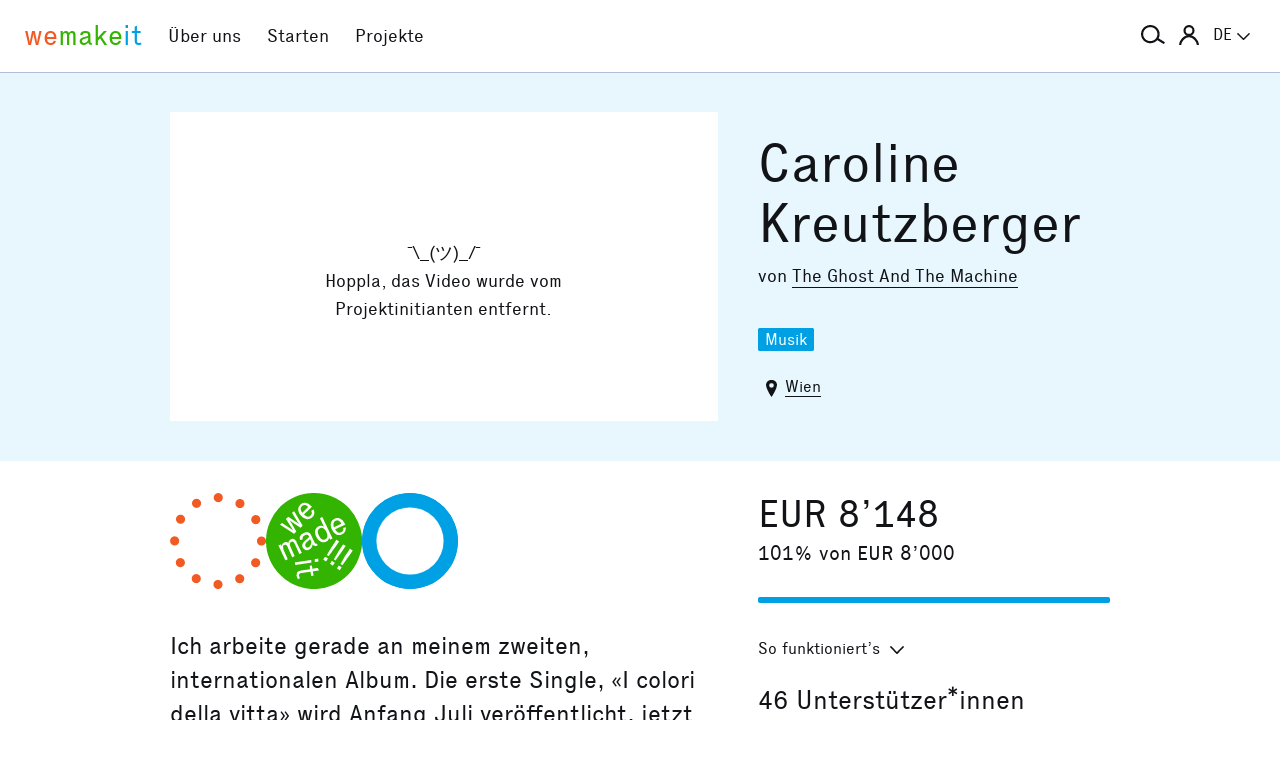

--- FILE ---
content_type: text/html; charset=utf-8
request_url: https://wemakeit.com/projects/caroline-kreutzberger-2019
body_size: 12602
content:
<!DOCTYPE html><html lang="de"><head prefix="og: http://ogp.me/ns# fb: http://ogp.me/ns/fb# wemakeit: http://ogp.me/ns/fb/wemakeit#"><meta charset="utf-8">
<title>Caroline Kreutzberger — Crowdfunding bei wemakeit</title>
<meta name="description" content="Ich arbeite gerade an meinem zweiten, internationalen Album. Die erste Single, «I colori della vitta» wird Anfang Juli veröffentlicht, jetzt brauche ich eure Hilfe!">
<meta name="keywords" content="crowdfunding, crowdfounding, schweiz, kunst, design, photographie, theater, musik, architektur, tanz, förderung, unterstützung, we-make-it, we make it, wemakit, wemakit.ch, kulturförderung, kultursponsoring">
<link rel="canonical" href="https://wemakeit.com/projects/caroline-kreutzberger-2019?locale=de">
<link rel="alternate" href="https://wemakeit.com/projects/caroline-kreutzberger-2019?locale=de" hreflang="de">
<link rel="alternate" href="https://wemakeit.com/projects/caroline-kreutzberger-2019?locale=fr" hreflang="fr">
<link rel="alternate" href="https://wemakeit.com/projects/caroline-kreutzberger-2019?locale=it" hreflang="it">
<link rel="alternate" href="https://wemakeit.com/projects/caroline-kreutzberger-2019?locale=en" hreflang="en">
<link rel="alternate" href="https://wemakeit.com/projects/caroline-kreutzberger-2019" hreflang="x-default">
<meta property="fb:app_id" content="210881618999826">
<meta property="fb:admins" content="1031194401">
<meta property="og:url" content="https://wemakeit.com/projects/caroline-kreutzberger-2019">
<meta property="og:site_name" content="Crowdfunding bei wemakeit">
<meta property="og:title" content="Caroline Kreutzberger – Crowdfunding bei wemakeit">
<meta property="og:description" content="Ich arbeite gerade an meinem zweiten, internationalen Album. Die erste Single, «I colori della vitta» wird Anfang Juli veröffentlicht, jetzt brauche ich eure Hilfe!">
<meta property="og:type" content="product">
<meta property="og:locale" content="de_DE">
<meta property="og:locale:alternate" content="fr_FR">
<meta property="og:locale:alternate" content="fr_CA">
<meta property="og:locale:alternate" content="it_IT">
<meta property="og:locale:alternate" content="en_GB">
<meta property="og:locale:alternate" content="en_US">
<meta property="og:image" content="https://res.cloudinary.com/wemakeit/image/upload/c_thumb,f_auto,g_center,h_630,q_auto,w_1200/v1561707783/wemakeit/production/project/27403/picture-536b324e-516b-4de8-afb0-547086eda487.jpg">
<meta property="og:twitter:card" content="summary_large_image">
<meta property="og:twitter:img:src" content="https://res.cloudinary.com/wemakeit/image/upload/c_scale,f_auto,g_center,h_300,q_auto,w_560/v1561707783/wemakeit/production/project/27403/picture-536b324e-516b-4de8-afb0-547086eda487.jpg">
<meta name="twitter:url" content="https://wemakeit.com/projects/caroline-kreutzberger-2019">
<meta name="twitter:site" content="Crowdfunding bei wemakeit">
<meta name="twitter:domain" content="wemakeit.com">
<meta name="twitter:title" content="Caroline Kreutzberger">
<meta name="twitter:description" content="Ich arbeite gerade an meinem zweiten, internationalen Album. Die erste Single, «I colori della vitta» wird Anfang Juli veröffentlicht, jetzt brauche ich eure Hilfe!">
<meta name="viewport" content="width=device-width,initial-scale=1"><link rel="shortcut icon" type="image/x-icon" href="https://assets.wemakeit.com/assets/favicon-d6e2fefa08463f12ece516de6384a81410e3a98a7eaf83c3c1ec3d97271065af.ico" /><link rel="shortcut icon" type="image/png" href="https://assets.wemakeit.com/assets/favicon-d408f6d6207d380a21a670bbc70f30936471bbb22b75b88d116221b62966a073.png" sizes="32x32" /><link rel="apple-touch-icon" type="image/png" href="https://assets.wemakeit.com/assets/touchicon-342f161f345d41f75fc267a8e8e63d376750495e18525f2001d9abdcad13d400.png" sizes="241x241" /><meta content="#ffffff" name="msapplication-TileColor" /><meta content="https://assets.wemakeit.com/assets/tileicon-eb1d24535be80360037c21e031bfca5479c6084c53f64afd03be785d8b69af8b.png" name="msapplication-TileImage" /><link rel="preload" href="https://assets.wemakeit.com/assets/executive-regular-webfont-ff9dfc116da92370eda80b3d1d5bcbb6147785d0764ca8f92c92d7836fc82618.woff" as="font" type="font/woff" crossorigin="anonymous"><link rel="stylesheet" media="all" href="https://assets.wemakeit.com/assets/application-863e84d2a82bec1a54ae73592f2e8c6c88b038f6e3c33bded2b449a1354d596d.css" /><script>app = {
  rootUrl: "https://wemakeit.com/",
  debugMode: false,
  locale: "de",
  localeTerritory: "de_DE",
  facebookAppId: "210881618999826",
  availablePresentations: {"s":1,"m":414,"l":668,"XL":973},
  currentPresentation: "l"
};</script><script src="https://assets.wemakeit.com/assets/application-25964ca2afe16b68ab83b6c0c8d4e79fc9bd9f60a2702dd029ddf418953fbdb7.js"></script><script src="https://assets.wemakeit.com/assets/turbo-7050f735c6e3967c91db17ae364523e176b249c94f5de91a2f7c9f2723d8df1c.js" type="module" onload="Turbo.session.drive = false"></script>        <script type="text/javascript">
I18n.locale = "de";
        </script>
<link rel="stylesheet" media="all" href="https://assets.wemakeit.com/assets/projects-814d7371d9987479800f0809c02758e6aea7aa8afab5542cd139fd11b2a5cb87.css" /><script src="https://assets.wemakeit.com/assets/projects-bb8e2a52f36ad8c147eca06587fdeb1acff3fb416697931bf771d436b38f4c98.js"></script><script src="https://assets.wemakeit.com/assets/custom_elements-a63fc444c6dea447bee996417a2e365fd4fa8a65c7227ddf95048c119e80689b.js" defer="defer"></script><link rel="stylesheet" media="all" href="https://assets.wemakeit.com/assets/edit_steps-b6cdd270457fd8ae39617ee1a46e34ddfbe97da3c5dc64c61f7690afdd48a719.css" /><script src="https://assets.wemakeit.com/assets/edit_steps-11fb5508e266be910c82fca1f89448775c8efbfe29d6a3a9c143bb05897ca3a9.js"></script><link rel="stylesheet" media="all" href="https://assets.wemakeit.com/assets/widgets-bbc3caf4bff64ae1168fed302035cff95733243bf8734b6c3eec03823362d385.css" /><link rel="stylesheet" media="all" href="https://assets.wemakeit.com/assets/widgets-bbc3caf4bff64ae1168fed302035cff95733243bf8734b6c3eec03823362d385.css" /><link rel="stylesheet" media="all" href="https://assets.wemakeit.com/assets/sharing_visual-ae8fb6d8c79a4236360e50744e99e7ec7ead6f2236eef5f57b1cfab937fe6c11.css" /><script src="https://assets.wemakeit.com/assets/sharing_visual-5fd2c45071c4f21eb254c0f792c6bf39379c8d821722662807ec2010a7897989.js"></script><script src="https://maps.googleapis.com/maps/api/js?key=AIzaSyD0CIQxGKcxXWyL7umuiIn1SQoAt__uOn4&amp;language=de&amp;libraries=places"></script><script src="https://assets.wemakeit.com/assets/maps/geocomplete-17b20bc5c30cb21d13e510fa03ba963199375ee983dc95825cab43bcfb5216e1.js"></script><meta name="csrf-param" content="authenticity_token" />
<meta name="csrf-token" content="rcGpW8T-0AxQKzt2Q1PdedRuJ6_EA6H24X7gjquEAabFW_HXP3PPiVZA62h2Gl4jEwYricgLjNVQ8An2aZKy-A" /><script>var _mtm = window._mtm = window._mtm || [];
_mtm.push({'mtm.startTime': (new Date().getTime()), 'event': 'mtm.Start'});
var d=document, g=d.createElement('script'), s=d.getElementsByTagName('script')[0];
g.async=true;
g.src='https://insights.wemakeit.com/js/container_zyVbf7VU.js';
s.parentNode.insertBefore(g,s);</script></head><body class="projects show closed fixed-footer"><header class="page-header"><div class="page-header-container"><div class="top-navigation"><div class="top-navigation-logo"><a class="logo" data-nav-item="homepages_show" href="/" title="Home"><span class="red">we</span><span class="green">make</span><span class="blue">it</span></a></div><div class="top-navigation-shortcuts"><ul><li class="search"><button aria-controls="search-form-full-text" aria-expanded="false" class="toggle-search" role="button"><span class="symbol"><svg version="1.1" xmlns="http://www.w3.org/2000/svg" viewbox="0 0 21.9 17.7" fill-rule="evenodd" fill="currentColor" class=""><path d="M15,8.5c0,3.6-2.9,6.5-6.5,6.5S2,12.1,2,8.5S4.9,2,8.5,2S15,4.9,15,8.5z M14.9,14.1c-1.6,1.8-3.9,2.9-6.4,2.9 C3.8,17,0,13.2,0,8.5S3.8,0,8.5,0S17,3.8,17,8.5c0,1.4-0.3,2.7-0.9,3.9l5.8,3.7l-1.1,1.7L14.9,14.1z"></path></svg></span><span class="label hidden">Suche</span></button></li><li class="toggle"><button aria-controls="main-navigation" aria-expanded="false" class="toggle-menu" role="button"><span class="hamburger"></span><span class="label hidden">Hauptnavigation</span></button></li><li class="user place" data-place-for="user-menu" data-presentation="XL"></li><li class="locales place" data-place-for="locales" data-presentation="XL"></li></ul></div><div class="top-navigation-content"><nav class="main-navigation" id="main-navigation"><ul class="nols main-navigation-list"><li class="main-navigation-list-item"><a class="red flex-parent" data-nav-item="pages_about" href="/pages/about"><span class="symbol"><svg xmlns="http://www.w3.org/2000/svg" viewbox="0 0 99.5 99.5" class=""><circle fill="none" stroke="currentColor" stroke-width="9.5" stroke-linecap="round" stroke-dasharray="0,23.55" cx="49.8" cy="49.8" r="45"></circle></svg></span><span class="label">Über uns</span></a></li><li class="main-navigation-list-item"><a class="green flex-parent" data-nav-item="pages_start-a-project" href="/pages/start-a-project"><span class="symbol"><svg xmlns="http://www.w3.org/2000/svg" viewbox="0 0 22.41 22.41" class=""><path fill="currentColor" d="M0,11.2C0,9.67,.3,8.22,.88,6.85c.59-1.37,1.39-2.57,2.41-3.59,1-1,2.18-1.79,3.55-2.38C8.21,.29,9.66,0,11.2,0c1.53,0,2.98,.29,4.34,.88,1.36,.59,2.56,1.38,3.59,2.38,1,1.02,1.79,2.22,2.38,3.59,.59,1.37,.88,2.82,.88,4.35s-.29,2.98-.88,4.35c-.59,1.37-1.38,2.56-2.38,3.56s-2.22,1.83-3.59,2.41c-1.37,.59-2.82,.88-4.35,.88s-2.98-.29-4.35-.88c-1.37-.59-2.56-1.39-3.56-2.41-1.02-1-1.83-2.18-2.41-3.55s-.88-2.82-.88-4.36H0Zm1.22,.61c.04,.69,.15,1.35,.32,1.99,.17,.64,.4,1.27,.69,1.88l2.41-1.38,.58,1.02-2.34,1.38c.36,.57,.78,1.1,1.25,1.57,.47,.47,.99,.89,1.58,1.26l1.38-2.34,1.02,.58-1.38,2.41c.61,.3,1.24,.54,1.88,.7,.64,.17,1.3,.27,1.99,.31v-2.75h1.22v2.75c.69-.04,1.35-.15,2-.32s1.27-.4,1.88-.69l-1.39-2.41,1.03-.58,1.38,2.34c.55-.36,1.07-.78,1.55-1.25s.9-.99,1.27-1.58l-2.36-1.38,.61-1.02,2.36,1.38c.32-.61,.57-1.25,.74-1.91,.17-.66,.27-1.31,.29-1.97h-2.72v-1.22h2.72c-.02-.69-.12-1.35-.29-1.98-.17-.64-.42-1.27-.74-1.89l-2.36,1.39-.61-1.03,2.36-1.38c-.36-.57-.78-1.09-1.25-1.56-.47-.47-.99-.89-1.56-1.25l-1.38,2.36-1.03-.61,1.39-2.36c-.61-.32-1.24-.57-1.89-.74s-1.31-.27-1.98-.29V3.97h-1.22V1.25c-.66,.02-1.31,.12-1.97,.29-.66,.17-1.29,.42-1.91,.74l1.38,2.36-1.02,.61-1.38-2.36c-.57,.36-1.1,.79-1.57,1.27-.47,.48-.89,.99-1.26,1.55l2.34,1.38-.58,1.03-2.41-1.39c-.3,.59-.54,1.22-.7,1.88-.17,.66-.27,1.32-.31,2H3.97v1.22H1.22Z"></path></svg></span><span class="label">Starten</span></a></li><li class="main-navigation-list-item"><a class="blue flex-parent" data-nav-item="projects_index" href="/projects/collecting"><span class="symbol"><svg xmlns="http://www.w3.org/2000/svg" viewbox="0 0 22.41 22.41" class=""><path fill="currentColor" d="M0,11.2C0,9.67,.3,8.22,.88,6.85c.59-1.37,1.39-2.57,2.41-3.59,1-1,2.18-1.79,3.55-2.38C8.21,.29,9.66,0,11.2,0c1.53,0,2.98,.29,4.34,.88,1.36,.59,2.56,1.38,3.59,2.38,1,1.02,1.79,2.22,2.38,3.59,.59,1.37,.88,2.82,.88,4.35s-.29,2.98-.88,4.35c-.59,1.37-1.38,2.56-2.38,3.56s-2.22,1.83-3.59,2.41c-1.37,.59-2.82,.88-4.35,.88s-2.98-.29-4.35-.88c-1.37-.59-2.56-1.39-3.56-2.41-1.02-1-1.83-2.18-2.41-3.55s-.88-2.82-.88-4.36H0Zm1.86,0c0,1.28,.24,2.49,.73,3.63s1.16,2.13,2.02,2.96c.83,.85,1.82,1.53,2.96,2.02,1.14,.49,2.35,.73,3.63,.73,1.28,0,2.49-.25,3.63-.73,1.14-.49,2.14-1.16,2.99-2.02,.83-.83,1.49-1.82,1.98-2.96s.73-2.35,.73-3.63-.24-2.49-.73-3.63-1.15-2.14-1.98-2.99c-.85-.83-1.85-1.49-2.99-1.98-1.14-.49-2.35-.73-3.63-.73-1.28,0-2.49,.24-3.63,.73-1.14,.49-2.13,1.15-2.96,1.98-.85,.85-1.53,1.85-2.02,2.99-.49,1.14-.73,2.35-.73,3.63Zm1.89,0c0-1.02,.2-1.98,.59-2.89,.39-.91,.93-1.7,1.62-2.39,.66-.66,1.44-1.18,2.34-1.58,.91-.4,1.88-.59,2.91-.59s1.98,.2,2.89,.59,1.7,.92,2.39,1.58c.66,.69,1.18,1.48,1.58,2.39s.59,1.87,.59,2.89-.2,1.99-.59,2.9c-.4,.91-.92,1.7-1.58,2.35-.69,.69-1.48,1.23-2.39,1.62-.91,.39-1.87,.59-2.89,.59s-1.99-.2-2.9-.59c-.91-.39-1.7-.93-2.35-1.62-.69-.66-1.23-1.44-1.62-2.34-.39-.91-.59-1.88-.59-2.91Zm1.84,0c0,.77,.15,1.5,.44,2.18,.29,.68,.69,1.28,1.2,1.79,.51,.51,1.11,.91,1.79,1.2,.68,.29,1.41,.44,2.18,.44,.77,0,1.5-.15,2.18-.44,.68-.29,1.28-.69,1.79-1.2,.49-.51,.88-1.11,1.18-1.79,.3-.68,.45-1.41,.44-2.18s-.15-1.5-.44-2.18-.69-1.28-1.18-1.79c-.51-.49-1.11-.88-1.79-1.18-.68-.3-1.41-.45-2.18-.45s-1.5,.15-2.18,.45-1.28,.69-1.79,1.18c-.51,.51-.91,1.11-1.2,1.79-.29,.68-.44,1.41-.44,2.18Zm1.86,0c0-.51,.1-1,.3-1.45,.2-.46,.48-.86,.82-1.2,.32-.32,.71-.58,1.17-.78s.94-.3,1.45-.3,.99,.1,1.45,.3c.46,.2,.86,.46,1.2,.78,.32,.34,.58,.74,.78,1.2,.2,.46,.3,.94,.3,1.45s-.1,.99-.3,1.45-.46,.85-.78,1.17c-.34,.34-.74,.62-1.2,.82-.46,.2-.94,.3-1.45,.31-.51,0-.99-.1-1.45-.31s-.85-.48-1.17-.82c-.34-.32-.62-.71-.82-1.17-.2-.46-.3-.94-.3-1.45Zm1.89,0c0,.51,.18,.95,.55,1.31,.36,.36,.8,.55,1.31,.55,.51,0,.95-.18,1.31-.55s.55-.8,.55-1.31-.18-.95-.55-1.31c-.36-.36-.8-.55-1.31-.55s-.95,.18-1.31,.55-.55,.8-.55,1.31Z"></path></svg></span><span class="label">Projekte</span></a></li><li class="main-navigation-list-item user place" data-place-for="user-menu" data-presentation="s m l"><div id="user-menu"><a class="flex-parent remote-dialog" data-title="Anmelden oder Registrieren" data-path="/sessions/new.json" href="/projects/caroline-kreutzberger-2019"><span class="symbol"><svg version="1.1" xmlns="http://www.w3.org/2000/svg" viewbox="0 0 18 18" fill="none" stroke-width="2" stroke="currentColor" class=""><circle class="st0" cx="9" cy="5" r="4"></circle><path class="st0" d="M17,18c0-3.2-3.6-8-8-8s-8,4.8-8,8"></path></svg></span><span class="label">Anmelden</span></a></div></li><li class="main-navigation-list-item locales place" data-place-for="locales" data-presentation="s m l"><div id="locales"><details><summary aria-controls="available-locales" aria-expanded="false"><span class="summary-flex-parent"><span class="label"><span class="sublabel">Sprache:</span> DE</span><span class="toggle"><svg xmlns="http://www.w3.org/2000/svg" viewbox="0 0 25.47 13.7" class=""><path d="M0,1.78c-.01-.14,.04-.26,.14-.38L1.36,.16C1.47,.05,1.6,0,1.76,0s.29,.05,.4,.16L12.69,10.34,23.31,.16c.1-.1,.23-.16,.38-.16s.28,.05,.38,.16l1.22,1.25c.13,.1,.18,.23,.17,.37-.01,.14-.07,.26-.17,.37L13.72,13.28c-.13,.13-.28,.23-.46,.31-.18,.08-.37,.12-.57,.12-.19,0-.37-.04-.54-.12-.17-.08-.32-.18-.44-.31L.14,2.14C.06,2.04,.01,1.92,0,1.78Z" fill="currentColor"></path></svg></span></span></summary><ul class="available-locales" id="available-locales"><li><a class="active" href="?locale=de" title="Deutsch">DE</a></li><li><a href="?locale=fr" title="Français">FR</a></li><li><a href="?locale=it" title="Italiano">IT</a></li><li><a href="?locale=en" title="English">EN</a></li></ul></details></div></li></ul></nav></div><div class="top-navigation-search"><h2 class="search-title">Projekte suchen</h2><form class="simple_form new_search" id="search-form-full-text" novalidate="novalidate" action="/projects" accept-charset="UTF-8" method="get"><input class="string optional" placeholder="Welches Projekt suchst du?" type="text" name="search[full_text]" id="search_full_text" /><input type="submit" name="commit" value="Suchen" class="blue" data-disable-with="Suche erstellen" /></form><div class="trending-projects"><h3 class="trending-projects-title">Projekt-Trends</h3><ul class="trending-projects-list"><li class="trending-projects-list-item"><a class="micro-button secondary blue" href="/projects/monte-escaliers-pour-danser">Monte-escaliers pour danser</a></li><li class="trending-projects-list-item"><a class="micro-button secondary blue" href="/projects/gerechtigkeit-fuer-120-hunde">Gerechtigkeit für 120 Hunde </a></li><li class="trending-projects-list-item"><a class="micro-button secondary blue" href="/projects/sorgenfreie-feiertage">Sorgenfreie Feiertage</a></li><li class="trending-projects-list-item"><a class="micro-button secondary blue" href="/projects/together-for-jules-future">Gemeinsam für Jules’ Zukunft</a></li><li class="trending-projects-list-item"><a class="micro-button secondary blue" href="/projects/build-a-reef-with-us-2025">Baut ein Riff mit uns!</a></li></ul></div></div></div></div></header><section id="main"><header class="project-header"><div class="project-header-container project-page-container grid-parent--10-pr-as"><div class="project-header-medium column-primary"><div class="oembed-fallback"><p class="oembed-fallback--message"><span class="emoji">¯\_(ツ)_/¯</span><span class="info">Hoppla, das Video wurde vom Projektinitianten entfernt.</span></p></div></div><div class="project-page-wrapper column-aside"><h1>Caroline Kreutzberger</h1><p class="owners">von <a href="/users/the-ghost-and-the-machine-2015">The Ghost And The Machine</a></p><ul class="categories-list"><li class="categories-list-item"><a href="/projects/collecting/music">Musik</a></li></ul><p class="location"><span class="symbol symbol--inline"><svg id="location" xmlns="http://www.w3.org/2000/svg" viewbox="0 0 7 11" class=""><path fill="currentColor" d="M3.5,0A3.25,3.25,0,0,0,0,2.92C0,6,3.5,11,3.5,11S7,6,7,2.92A3.25,3.25,0,0,0,3.5,0Zm0,5A1.5,1.5,0,1,1,5,3.5,1.5,1.5,0,0,1,3.5,5Z"></path></svg></span><span class="label"><a href="/projects/collecting?search%5Bdescription%5D=Wien&amp;search%5Blatitude%5D=48.208174&amp;search%5Blongitude%5D=16.373819">Wien</a></span></p></div></div></header><section class="project-meta"><div class="project-page-container grid-parent--10-pr-as"><div class="column-primary project-page-wrapper"><div class="project-page-symbols successful"><div class="symbol community"><svg xmlns="http://www.w3.org/2000/svg" viewbox="0 0 99.5 99.5" class=""><circle fill="none" stroke="currentColor" stroke-width="9.5" stroke-linecap="round" stroke-dasharray="0,23.55" cx="49.8" cy="49.8" r="45"></circle></svg></div><div class="symbol state"><svg xmlns="http://www.w3.org/2000/svg" viewbox="0 0 22.41 22.41" class=""><path fill="currentColor" d="M0,11.2A10.88,10.88,0,0,1,.88,6.85a11.3,11.3,0,0,1,6-6A10.89,10.89,0,0,1,11.2,0a10.88,10.88,0,0,1,4.35.88,11.93,11.93,0,0,1,3.59,2.39,11.43,11.43,0,0,1,2.38,3.58,11.1,11.1,0,0,1,0,8.71,11.08,11.08,0,0,1-2.38,3.55,11.37,11.37,0,0,1-3.58,2.42A11.09,11.09,0,0,1,3.3,19.11,11,11,0,0,1,.88,15.56,10.81,10.81,0,0,1,0,11.21Zm2.88,1.07c.1.18.2.37.28.55l.26.52,1.1,2.38.57-.25-1-2.22L4,12.92l0-.25A.72.72,0,0,1,4,12.34a.48.48,0,0,1,.24-.2.63.63,0,0,1,.3-.05.44.44,0,0,1,.25.11.54.54,0,0,1,.15.18,1.63,1.63,0,0,1,.11.23L6.11,15l.58-.29-1-2.21a3.18,3.18,0,0,1-.11-.33.93.93,0,0,1,0-.24.7.7,0,0,1,.08-.35.39.39,0,0,1,.25-.17.39.39,0,0,1,.31-.05.46.46,0,0,1,.24.16,1,1,0,0,1,.12.15l.13.22,1.09,2.38.56-.3L7.14,11.53A1,1,0,0,0,7,11.16a1.36,1.36,0,0,0-.24-.24.68.68,0,0,0-.4-.23.86.86,0,0,0-.52.11.89.89,0,0,0-.46.36.85.85,0,0,0-.12.56h0a.79.79,0,0,0-.43-.26.74.74,0,0,0-.54.07.81.81,0,0,0-.47.41,1.32,1.32,0,0,0-.11.48v0l-.11-.23A1.13,1.13,0,0,0,3.42,12Zm.39-4.88L6.56,9.52,7.08,9,6,7.11a2.5,2.5,0,0,1-.25-.38c-.09-.15-.18-.28-.26-.39a4.15,4.15,0,0,0,.36.28l.37.27L8.06,8.11l.49-.49-2-3.39-.48.41,1.22,2L7.57,7l.24.34v0a2,2,0,0,0-.32-.27l-.35-.23L5.22,5.55l-.58.5L5.89,8l.22.38.23.34L6,8.51l-.38-.28L3.75,7ZM6.75,16.2l.09.61,3.78-.57-.09-.61Zm.39,3.13c0,.12.09.25.14.38l.17.43.46-.26a1.74,1.74,0,0,1-.11-.25,2.17,2.17,0,0,1-.08-.3.66.66,0,0,1,0-.28.37.37,0,0,1,.09-.19A.78.78,0,0,1,8,18.74a2.14,2.14,0,0,1,.4-.08l2-.28.15,1,.55-.09-.17-1,1.48-.23-.36-.57-1.22.19-.12-.76L10.2,17l.1.8-2.05.28a4.91,4.91,0,0,0-.51.15.78.78,0,0,0-.41.27,1.24,1.24,0,0,0-.14.37,2.31,2.31,0,0,0-.05.49ZM7.52,4a2,2,0,0,0,.67,1.33,2.28,2.28,0,0,0,1.33.77,1.54,1.54,0,0,0,1.29-.44,1.33,1.33,0,0,0,.49-1,2.17,2.17,0,0,0-.22-.85l-.52.36a.88.88,0,0,1,.14.54.86.86,0,0,1-.26.54.8.8,0,0,1-.76.27A1.85,1.85,0,0,1,8.86,5l1.86-1.77a.35.35,0,0,0-.1-.12L10.47,3A2,2,0,0,0,9.2,2.26,1.45,1.45,0,0,0,8,2.72,1.6,1.6,0,0,0,7.51,4ZM8,11l.61-.22a.53.53,0,0,1,0-.52.88.88,0,0,1,.48-.39.74.74,0,0,1,.6-.1.71.71,0,0,1,.32.3l0,.07a.33.33,0,0,1,0,.17.45.45,0,0,1-.17.2c-.08.08-.21.19-.37.32l-.4.35a1.69,1.69,0,0,0-.57.79,1,1,0,0,0,.06.71,1.07,1.07,0,0,0,1.53.52,1.18,1.18,0,0,0,.58-.51,2.58,2.58,0,0,0,.22-.68.85.85,0,0,0,.51.34,1.08,1.08,0,0,0,.64-.11l-.12-.45a.41.41,0,0,1-.38,0,.88.88,0,0,1-.26-.37l-.77-1.61a1,1,0,0,0-.59-.61,1.59,1.59,0,0,0-1.14.15,1.59,1.59,0,0,0-.83.75A1.09,1.09,0,0,0,8,11Zm.15-7.08a1,1,0,0,1,0-.46.8.8,0,0,1,.23-.37.86.86,0,0,1,.72-.31,1.24,1.24,0,0,1,.75.5L8.48,4.61l-.22-.34a.94.94,0,0,1-.14-.33Zm1,8.07a.76.76,0,0,1,.24-.38,4,4,0,0,1,.36-.34l.34-.31.11-.1.08-.11.32.62a2.1,2.1,0,0,1-.19.81,1.08,1.08,0,0,1-.45.47.47.47,0,0,1-.46.07.59.59,0,0,1-.3-.32.6.6,0,0,1,0-.41Zm2.19,3.46.09.67.83-.14-.09-.67Zm.15-6.77a2.17,2.17,0,0,0,.24,1.52,2.28,2.28,0,0,0,1.07,1.18,1.41,1.41,0,0,0,1.19,0,1.09,1.09,0,0,0,.6-.49,1,1,0,0,0,.11-.52v0a.92.92,0,0,0,.14.26,2,2,0,0,1,.14.25l.54-.26L15.25,10c-.1-.2-.19-.39-.28-.55L13.15,5.61l-.57.25.73,1.58a.51.51,0,0,1,.08.17.29.29,0,0,0,.08.14.2.2,0,0,1,0,.08.22.22,0,0,0,.05.08h0A.94.94,0,0,0,13,7.66a1.23,1.23,0,0,0-.7.09,1.52,1.52,0,0,0-.83.95Zm.61.14a.85.85,0,0,1,.52-.6.77.77,0,0,1,.85.06,2,2,0,0,1,.65.83,2.07,2.07,0,0,1,.22,1,.83.83,0,0,1-.47.71.88.88,0,0,1-.82,0,1.69,1.69,0,0,1-.68-.85A1.91,1.91,0,0,1,12.09,8.84Zm1.25,6.69L14,16l.48-.7-.67-.44Zm.89-1,.36.24c.11-.13.21-.27.32-.42l.36-.49c.2-.3.46-.66.78-1.07s.65-.9,1-1.46l-.61-.41c-.36.56-.69,1.06-1,1.52s-.52.84-.7,1.14-.2.36-.3.52-.18.31-.25.43Zm.68,2,.67.45.48-.67-.67-.45Zm.24-9.5a2.17,2.17,0,0,0,.21,1.5,2.41,2.41,0,0,0,1,1.15,1.49,1.49,0,0,0,1.36,0,1.38,1.38,0,0,0,.79-.79A2.11,2.11,0,0,0,18.59,8L18,8.17a.76.76,0,0,1,0,.6,1,1,0,0,1-.45.39.81.81,0,0,1-.8,0,1.71,1.71,0,0,1-.61-.68l2.35-1.1a.24.24,0,0,0-.06-.14l-.11-.2a2,2,0,0,0-1-1.06A1.54,1.54,0,0,0,16,6a1.59,1.59,0,0,0-.88,1Zm.6.5a1,1,0,0,1,0-.35.79.79,0,0,1,.16-.41.76.76,0,0,1,.34-.26A.8.8,0,0,1,17,6.47a1.32,1.32,0,0,1,.58.7L15.88,8a1.54,1.54,0,0,1-.13-.42Zm.06,8,.35.25.33-.41a4.14,4.14,0,0,0,.34-.48c.21-.3.46-.66.77-1.08s.64-.9,1-1.45L18,12c-.37.55-.69,1-1,1.51l-.66,1.11-.29.5C16,15.26,15.9,15.42,15.81,15.56Zm.74,2.08.67.45.44-.72L17,16.94Zm.89-1,.36.27.32-.42c.12-.15.23-.31.35-.49s.46-.66.76-1.07.65-.89,1-1.44l-.64-.43c-.36.56-.69,1.06-1,1.5s-.5.83-.67,1.13-.2.33-.28.49l-.26.46Z"></path></svg></div><div class="sharing-visual"><div class="progress"><svg class="progress-element" data-progress="101" height="730" viewbox="0 0 730 730" width="730"><circle class="progress-element-progress" cx="365" cy="365" r="183"></circle><line stroke="white" stroke-width="30px" x1="0" x2="730" y1="365" y2="365"></line><line stroke="white" stroke-width="30px" x1="0" x2="730" y1="150" y2="580"></line><line stroke="white" stroke-width="30px" x1="0" x2="730" y1="-300" y2="1020"></line><line stroke="white" stroke-width="30px" x1="365" x2="365" y1="0" y2="730"></line><line stroke="white" stroke-width="30px" x1="570" x2="160" y1="0" y2="730"></line><line stroke="white" stroke-width="30px" x1="1000" x2="-300" y1="0" y2="730"></line><circle class="progress-element-center" cx="365" cy="365" r="255" stroke="white"></circle><circle class="progress-element-border" cx="365" cy="365" r="365"></circle></svg></div></div></div><p class="teaser">Ich arbeite gerade an meinem zweiten, internationalen Album. Die erste Single, «I colori della vitta» wird Anfang Juli veröffentlicht, jetzt brauche ich eure Hilfe!</p></div><div class="column-aside project-page-wrapper"><p class="pledged-amount">EUR 8’148</p><p class="pledged-percent">101% von EUR 8’000</p><div class="project-progress-wrapper"><label class="hidden" for="progress-27403">Finanzierungsstatus</label><progress id="progress-27403" max="100" value="101">101 %</progress></div><details class="details details-small"><summary class="details-small-summary"><span class="details-small-flex-parent"><span class="details-small-summary-label">So funktioniert’s</span><span class="details-small-summary-toggle"><svg xmlns="http://www.w3.org/2000/svg" viewbox="0 0 25.47 13.7" class=""><path d="M0,1.78c-.01-.14,.04-.26,.14-.38L1.36,.16C1.47,.05,1.6,0,1.76,0s.29,.05,.4,.16L12.69,10.34,23.31,.16c.1-.1,.23-.16,.38-.16s.28,.05,.38,.16l1.22,1.25c.13,.1,.18,.23,.17,.37-.01,.14-.07,.26-.17,.37L13.72,13.28c-.13,.13-.28,.23-.46,.31-.18,.08-.37,.12-.57,.12-.19,0-.37-.04-.54-.12-.17-.08-.32-.18-.44-.31L.14,2.14C.06,2.04,.01,1.92,0,1.78Z" fill="currentColor"></path></svg></span></span></summary><div class="details-small-content"><p>Es gilt das «Alles oder Nichts»-Prinzip: Nur wenn das Finanzierungsziel erreicht oder übertroffen wird, werden dem Projekt die Gelder ausgezahlt.</p></div></details><p class="pledged-backers"><span class="amount">46</span> <span class="label">Unterstützer*innen</span></p><p class="finished-note successful"><span class="highlighted--blue">Erfolgreich abgeschlossen am 31.7.2019</span></p></div></div></section><section class="project-page-container grid-parent--10-pr-as reverse-small"><main class="column-primary project-page-wrapper"><tab-list><nav class="tabs"><ul class="tablist" role="tablist"><li class="current tablist-item" role="presentation"><a aria-controls="description" class="partial-link" href="/projects/caroline-kreutzberger-2019" id="description-link" role="tab" title=""><span>Inhalt </span></a></li><li class="tablist-item" role="presentation"><a aria-controls="backers" class="partial-link" href="/projects/caroline-kreutzberger-2019/show/backers" id="backers-link" role="tab" title=""><span>Unterstützer*innen <span class="commentcount">46</span></span></a></li><li class="tablist-item" role="presentation"><a aria-controls="comments" class="partial-link" href="/projects/caroline-kreutzberger-2019/show/comments" id="comments-link" role="tab" title=""><span>Kommentare <span class="commentcount">1</span></span></a></li></ul></nav></tab-list><div id="description" class="partial "><div class="primary content"><h2>Mein zweites, internationales Album </h2><p>Liebe Unterstützerin, lieber Unterstützer! Ihr wart großartig und habt mein erstes deutschsprachiges Album möglich gemacht! Dafür Danke ich Dir an dieser Stelle. Jetzt will ich einen Schritt weitergehen und mich mit meinem zweiten Album internationaler und vor allem als glühende Europäerin aufstellen. D.h. meine Songs sind in verschiedenen Sprachen (italienisch, englisch, französisch, deutsch…), meine erste Single, «i colori della vitta» wird bereits Anfang Juli veröffentlicht.</p>

<div aria-label="carousel" class="image-slider swiffy-slider infinite-sliding slider-nav-square slider-nav-sm slider-nav-autopause slider-item-snapstart slider-indicators-round slider-indicators-dark slider-indicators-outside slider-indicators-sm" data-slider-nav-autoplay-interval="5000"><ul class="slider-container" role="list"><li aria-label="Slide 1 von 6 wird angezeigt." role="listitem"><figure><img alt="" loading="lazy" class="portrait" width="500" height="616" src="https://res.cloudinary.com/wemakeit/image/upload/c_fit,f_auto,g_center,h_501,q_auto,w_668/v1561707606/wemakeit/production/project/27403/picture-01862dd4-d574-4aeb-bfa3-997d317cc699.jpg" /><figcaption></figcaption></figure></li><li aria-label="Slide 2 von 6 wird angezeigt." role="listitem"><figure><img alt="" loading="lazy" class="portrait" width="500" height="760" src="https://res.cloudinary.com/wemakeit/image/upload/c_fit,f_auto,g_center,h_501,q_auto,w_668/v1561707605/wemakeit/production/project/27403/picture-692ebe55-acc8-40b3-9046-ef44061ca6d2.jpg" /><figcaption></figcaption></figure></li><li aria-label="Slide 3 von 6 wird angezeigt." role="listitem"><figure><img alt="" loading="lazy" class="portrait" width="500" height="749" src="https://res.cloudinary.com/wemakeit/image/upload/c_fit,f_auto,g_center,h_501,q_auto,w_668/v1561707604/wemakeit/production/project/27403/picture-22bf0f4d-e467-4fae-9c0c-8e57bf193491.jpg" /><figcaption></figcaption></figure></li><li aria-label="Slide 4 von 6 wird angezeigt." role="listitem"><figure><img alt="" loading="lazy" class="portrait" width="500" height="749" src="https://res.cloudinary.com/wemakeit/image/upload/c_fit,f_auto,g_center,h_501,q_auto,w_668/v1561707605/wemakeit/production/project/27403/picture-5d33e58d-fbbf-4151-9c5b-3f3aba3ef65f.jpg" /><figcaption></figcaption></figure></li><li aria-label="Slide 5 von 6 wird angezeigt." role="listitem"><figure><img alt="" loading="lazy" class="portrait" width="500" height="749" src="https://res.cloudinary.com/wemakeit/image/upload/c_fit,f_auto,g_center,h_501,q_auto,w_668/v1561707603/wemakeit/production/project/27403/picture-f9c4ac59-37e5-4399-a801-b6a9aafc02a8.jpg" /><figcaption></figcaption></figure></li><li aria-label="Slide 6 von 6 wird angezeigt." role="listitem"><figure><img alt="" loading="lazy" class="portrait" width="500" height="749" src="https://res.cloudinary.com/wemakeit/image/upload/c_fit,f_auto,g_center,h_501,q_auto,w_668/v1561707603/wemakeit/production/project/27403/picture-dce02956-7645-4c7d-b015-f00d946594e8.jpg" /><figcaption></figcaption></figure></li></ul><button class="slider-nav prev"></button><button class="slider-nav next slider-nav-next"></button><ul class="slider-indicators"><li class="active"><span class="hidden">Gehe zu Slide 1 von 6.</span></li><li><span class="hidden">Gehe zu Slide 2 von 6.</span></li><li><span class="hidden">Gehe zu Slide 3 von 6.</span></li><li><span class="hidden">Gehe zu Slide 4 von 6.</span></li><li><span class="hidden">Gehe zu Slide 5 von 6.</span></li><li><span class="hidden">Gehe zu Slide 6 von 6.</span></li></ul></div><h2>Wir brauchen mehr miteinander!</h2><p>Gerade wir in Europa können uns glücklich schätzen, was wir die letzten Jahrzehnte erreicht und aufgebaut haben. Ein Kontinent mit so viel Geschichte, mit so viel Höhen und Tiefen. Mich berühren die Menschen, die Sprachen, die Völker. Ich möchte alles tun, um so viele als möglich mit meinen Pop-Liedern zu erreichen.</p>
<div class="video"><iframe width="668" height="376" src="//www.youtube.com/embed/uzvZRh5EK8E?feature=oembed&rel=0" frameborder="0" allow="accelerometer; autoplay; clipboard-write; encrypted-media; gyroscope; picture-in-picture; web-share" referrerpolicy="strict-origin-when-cross-origin" allowfullscreen title="Caroline Kreutzberger   Let&#39;s Get Together"></iframe></div><h2>Solo Con Te</h2><p>Nur mit Deiner Unterstützung schaffe ich das!</p>
<div class="video"><iframe width="668" height="376" src="//www.youtube.com/embed/N9xkFyQH9hU?feature=oembed&rel=0" frameborder="0" allow="accelerometer; autoplay; clipboard-write; encrypted-media; gyroscope; picture-in-picture; web-share" referrerpolicy="strict-origin-when-cross-origin" allowfullscreen title="Caroline Kreutzberger - Solo Con Te"></iframe></div><div class="banner"><a href="/channels/bankaustria">Unterstützt von «Bank Austria»<br>mit EUR 2’667</a></div><div class="link-list"><h3>Weitere Informationen:</h3><ul class="links"><li><a target="_blank" href="http://www.carolinekreutzberger.com">www.carolinekreutzberger.com</a></li></ul></div></div></div><div id="news" class="partial hidden--hard"></div><div id="backers" class="partial hidden--hard"></div><div id="comments" class="partial hidden--hard"></div></main><aside class="column-aside project-page-wrapper"><div class="rewards aside-section" name="rewards"><h3 class="aside-section-title">Wähle eine Belohnung aus:</h3><ul class="rewards-list"><li class="reward aside-section-container not-collecting" id="reward-85107"><p class="reward-meta"><span class="reward-meta-amount">EUR 10.-</span><span class="reward-meta-backers">5 <span>vergeben</span></span></p><details class="reward-details"><summary class="reward-details-summary"><span class="reward-details-summary-label">Album in digitalem Format</span><span class="reward-details-summary-toggle"><svg xmlns="http://www.w3.org/2000/svg" viewbox="0 0 25.47 13.7" class=""><path d="M0,1.78c-.01-.14,.04-.26,.14-.38L1.36,.16C1.47,.05,1.6,0,1.76,0s.29,.05,.4,.16L12.69,10.34,23.31,.16c.1-.1,.23-.16,.38-.16s.28,.05,.38,.16l1.22,1.25c.13,.1,.18,.23,.17,.37-.01,.14-.07,.26-.17,.37L13.72,13.28c-.13,.13-.28,.23-.46,.31-.18,.08-.37,.12-.57,.12-.19,0-.37-.04-.54-.12-.17-.08-.32-.18-.44-.31L.14,2.14C.06,2.04,.01,1.92,0,1.78Z" fill="currentColor"></path></svg></span></summary><div class="reward-details-content"><p>Du erhältst mein Album als digitalen Download in hochauflösendem Format!</p><div class="reward-controls" data-reward-id="85107" data-reward-limited="" data-reward-taken="5"></div></div></details></li><li class="reward aside-section-container not-collecting" id="reward-85106"><p class="reward-meta"><span class="reward-meta-amount">EUR 25.-</span><span class="reward-meta-backers">2 <span>vergeben</span></span></p><details class="reward-details"><summary class="reward-details-summary"><span class="reward-details-summary-label">Handgeschriebener Liedertext</span><span class="reward-details-summary-toggle"><svg xmlns="http://www.w3.org/2000/svg" viewbox="0 0 25.47 13.7" class=""><path d="M0,1.78c-.01-.14,.04-.26,.14-.38L1.36,.16C1.47,.05,1.6,0,1.76,0s.29,.05,.4,.16L12.69,10.34,23.31,.16c.1-.1,.23-.16,.38-.16s.28,.05,.38,.16l1.22,1.25c.13,.1,.18,.23,.17,.37-.01,.14-.07,.26-.17,.37L13.72,13.28c-.13,.13-.28,.23-.46,.31-.18,.08-.37,.12-.57,.12-.19,0-.37-.04-.54-.12-.17-.08-.32-.18-.44-.31L.14,2.14C.06,2.04,.01,1.92,0,1.78Z" fill="currentColor"></path></svg></span></summary><div class="reward-details-content"><p>Du bekommst von mir den Liedtext handgeschrieben per Post zugeschickt und mein Album als digitalen Download:-)</p><div class="reward-controls" data-reward-id="85106" data-reward-limited="" data-reward-taken="2"></div></div></details></li><li class="reward aside-section-container not-collecting" id="reward-85105"><p class="reward-meta"><span class="reward-meta-amount">EUR 25.-</span><span class="reward-meta-backers">8 <span>vergeben</span></span></p><details class="reward-details"><summary class="reward-details-summary"><span class="reward-details-summary-label">Signierte CD</span><span class="reward-details-summary-toggle"><svg xmlns="http://www.w3.org/2000/svg" viewbox="0 0 25.47 13.7" class=""><path d="M0,1.78c-.01-.14,.04-.26,.14-.38L1.36,.16C1.47,.05,1.6,0,1.76,0s.29,.05,.4,.16L12.69,10.34,23.31,.16c.1-.1,.23-.16,.38-.16s.28,.05,.38,.16l1.22,1.25c.13,.1,.18,.23,.17,.37-.01,.14-.07,.26-.17,.37L13.72,13.28c-.13,.13-.28,.23-.46,.31-.18,.08-.37,.12-.57,.12-.19,0-.37-.04-.54-.12-.17-.08-.32-.18-.44-.31L.14,2.14C.06,2.04,.01,1.92,0,1.78Z" fill="currentColor"></path></svg></span></summary><div class="reward-details-content"><p>Ich schicke Dir mein Album signiert als CD zu - gerne auch mit persönlicher Widmung :-)</p><div class="reward-controls" data-reward-id="85105" data-reward-limited="" data-reward-taken="8"></div></div></details></li><li class="reward aside-section-container not-collecting" id="reward-85103"><p class="reward-meta"><span class="reward-meta-amount">EUR 30.-</span><span class="reward-meta-backers">7 / 50 <span>vergeben</span></span></p><details class="reward-details"><summary class="reward-details-summary"><span class="reward-details-summary-label">T-Shirt</span><span class="reward-details-summary-toggle"><svg xmlns="http://www.w3.org/2000/svg" viewbox="0 0 25.47 13.7" class=""><path d="M0,1.78c-.01-.14,.04-.26,.14-.38L1.36,.16C1.47,.05,1.6,0,1.76,0s.29,.05,.4,.16L12.69,10.34,23.31,.16c.1-.1,.23-.16,.38-.16s.28,.05,.38,.16l1.22,1.25c.13,.1,.18,.23,.17,.37-.01,.14-.07,.26-.17,.37L13.72,13.28c-.13,.13-.28,.23-.46,.31-.18,.08-.37,.12-.57,.12-.19,0-.37-.04-.54-.12-.17-.08-.32-.18-.44-.31L.14,2.14C.06,2.04,.01,1.92,0,1.78Z" fill="currentColor"></path></svg></span></summary><div class="reward-details-content"><p>Rechtzeitig zum Album-Release bekommst Du von mir das brandneue T-Shirt mit den Kern-Messages meines Albums und mein Album als digitalen Download!</p><div class="reward-controls" data-reward-id="85103" data-reward-limited="50" data-reward-taken="7"></div></div></details></li><li class="show-all"><a class="small-button blue secondary button--full-width" href="/projects/caroline-kreutzberger-2019/pledge"><span>Alle 17 Belohnungen ansehen</span><span class="symbol symbol--inline"><svg id="arrow-right" viewbox="0 0 20 21" xmlns="http://www.w3.org/2000/svg" class=""><path fill="currentColor" d="M19.7709 9.91939C19.7706 9.91915 19.7704 9.91886 19.7702 9.91862L15.688 5.653C15.3821 5.33344 14.8875 5.33463 14.5831 5.65578C14.2787 5.9769 14.2799 6.49628 14.5857 6.81587L17.3265 9.67974H0.78125C0.349766 9.67974 0 10.047 0 10.5001C0 10.9531 0.349766 11.3204 0.78125 11.3204H17.3264L14.5857 14.1842C14.2799 14.5038 14.2788 15.0232 14.5831 15.3443C14.8875 15.6655 15.3822 15.6666 15.688 15.3471L19.7702 11.0815C19.7704 11.0812 19.7706 11.081 19.7709 11.0807C20.0769 10.7601 20.0759 10.239 19.7709 9.91939Z"></path></svg></span></a></li></ul></div><div class="aside-section"><h3 class="aside-section-title">Über die Initiant*innen</h3><div class="owner aside-section-container"><div class="aside-section-container-opener flex-parent"><figure class="image"><img alt="The Ghost And The Machine" loading="lazy" class="portrait" width="180" height="180" src="https://res.cloudinary.com/wemakeit/image/upload/c_fill,f_auto,g_face,h_180,q_auto,w_180/v1620637411/wemakeit/production/user/85011/picture-e0a6c0ab-6d56-4bc7-86e3-db6356b4ee0c.jpg" /></figure><div class="text"><p class="badges"><span class="user-badge user-badge--superuser"><span class="label hidden">Superuser*in</span><svg viewbox="0 0 30.83 30.3" xmlns="http://www.w3.org/2000/svg" class=""><path fill="currentColor" d="m30.82 5.98s0-.09 0-.13 0-.09 0-.09c-.03-.11-.08-.22-.13-.33s-.06-.09-.06-.09c-.04-.07-.08-.13-.13-.19s-.04-.04-.06-.06-.1-.13-.1-.13l-.1-.06-.06-.06-.13-.06c-.24-.14-.52-.22-.8-.22h-.29s-.09.02-.13.03-.13.03-.13.03l-.13.06c-.08.04-.16.08-.23.13-.1.06-.2.13-.29.22l-.06.1-4.96 5.44-6.29-9.9s-.04-.09-.07-.13c-.08-.09-.18-.18-.28-.25s-.06-.07-.09-.1-.02 0-.03 0-.02 0-.03 0-.08-.04-.12-.06-.06 0-.06 0c-.06-.03-.12-.05-.18-.06-.29-.09-.59-.09-.88 0h.01c-.08.01-.16.03-.23.06s-.03 0-.03 0c-.06.02-.11.04-.16.07s-.09.06-.13.09c-.1.07-.18.16-.25.25s-.06.08-.09.13-6.3 9.89-6.3 9.89l-5.03-5.44-.03-.06s-.04-.02-.06-.03-.06-.07-.1-.1-.1-.1-.1-.1c-.07-.05-.14-.09-.21-.12h-.01c-.09-.05-.18-.08-.28-.1s-.13-.03-.13-.03c-.1 0-.2 0-.29 0-.28 0-.56.08-.81.23s-.13.06-.13.06l-.13.13s-.09.06-.13.1c-.03.03-.05.06-.06.09-.05.06-.09.12-.12.19-.04.05-.07.11-.09.16-.01.06-.02.11-.03.16s-.06.1-.06.1v.1s0 .09 0 .13h-.02s0 .15 0 .15v.29s3.97 22.55 3.97 22.55v.06c.01.09.04.18.07.26s.04.06.07.09c.16.36.44.64.79.8h.01s.16.04.16.04h.06l.13.03h20.29l.13-.03h.06l.16-.03c.35-.16.63-.44.8-.79s.04-.07.06-.1c.03-.08.05-.16.06-.25v-.07l3.97-22.59v-.05s0-.03 0-.05 0-.19 0-.19c.01-.04.02-.1.03-.15s0 0 0 0z"></path></svg></span></p><h4 class="aside-section-container-title">The Ghost And The Machine</h4><p class="location"><span class="symbol symbol--inline"><svg id="location" xmlns="http://www.w3.org/2000/svg" viewbox="0 0 7 11" class=""><path fill="currentColor" d="M3.5,0A3.25,3.25,0,0,0,0,2.92C0,6,3.5,11,3.5,11S7,6,7,2.92A3.25,3.25,0,0,0,3.5,0Zm0,5A1.5,1.5,0,1,1,5,3.5,1.5,1.5,0,0,1,3.5,5Z"></path></svg></span><span>Wien</span></p></div></div><details class="aside-details"><summary class="aside-details-summary"><span class="label">Mehr</span><span class="aside-details-summary-toggle"><svg xmlns="http://www.w3.org/2000/svg" viewbox="0 0 25.47 13.7" class=""><path d="M0,1.78c-.01-.14,.04-.26,.14-.38L1.36,.16C1.47,.05,1.6,0,1.76,0s.29,.05,.4,.16L12.69,10.34,23.31,.16c.1-.1,.23-.16,.38-.16s.28,.05,.38,.16l1.22,1.25c.13,.1,.18,.23,.17,.37-.01,.14-.07,.26-.17,.37L13.72,13.28c-.13,.13-.28,.23-.46,.31-.18,.08-.37,.12-.57,.12-.19,0-.37-.04-.54-.12-.17-.08-.32-.18-.44-.31L.14,2.14C.06,2.04,.01,1.92,0,1.78Z" fill="currentColor"></path></svg></span></summary><div class="aside-details-content"><div class="description"><p>Dark Academia Pop🖤<br>Music about finding a place in the world as an introvert </p></div><ul><li>4 eigene Projekte</li><li>2 unterstützte Projekte</li></ul><ul class="more-links"><li><span class="symbol symbol--inline"><svg id="email" xmlns="http://www.w3.org/2000/svg" viewbox="0 0 32 32" class=""><path fill="currentColor" d="M31,11.8V25.08A2.57,2.57,0,0,1,30.2,27a2.68,2.68,0,0,1-1.88.81H3.68A2.55,2.55,0,0,1,1.8,27,2.49,2.49,0,0,1,1,25.08V11.8a11.19,11.19,0,0,0,1.67,1.47Q8.75,17.38,11,19c.63.48,1.14.85,1.52,1.11a8.93,8.93,0,0,0,1.59.8,4.44,4.44,0,0,0,1.83.39H16a5,5,0,0,0,1.83-.39,7.79,7.79,0,0,0,1.59-.8c.4-.28.9-.65,1.52-1.11q2.85-2,8.33-5.76A9.23,9.23,0,0,0,31,11.8Zm0-4.91a4.43,4.43,0,0,1-.81,2.52,8.14,8.14,0,0,1-2,2.07q-6.3,4.37-7.86,5.42l-.68.51-.9.66a6.61,6.61,0,0,1-.87.54,10,10,0,0,1-1,.45,1.87,1.87,0,0,1-.84.15H16a2.59,2.59,0,0,1-.81-.15,5.09,5.09,0,0,1-1-.45l-.9-.54a8.33,8.33,0,0,1-.9-.66,4.94,4.94,0,0,0-.69-.51l-4.4-3c-1.92-1.32-3.06-2.12-3.42-2.39A7.5,7.5,0,0,1,2,9.56,4.19,4.19,0,0,1,1,7.25a3.37,3.37,0,0,1,.69-2.16,2.35,2.35,0,0,1,2-.87H28.32A2.63,2.63,0,0,1,30.2,5,2.43,2.43,0,0,1,31,6.89Z"></path></svg></span><a class="remote-dialog messaging" title="Nachricht an The Ghost And The Machine" data-title="Nachricht an The Ghost And The Machine" data-path="/conversations/new.json?participant=the-ghost-and-the-machine-2015&participant_hint=cells.project.owners.participant_hint">Nachricht senden</a></li><li><a class="link-with-symbol" href="/users/the-ghost-and-the-machine-2015"><span class="symbol symbol--inline"><svg version="1.1" xmlns="http://www.w3.org/2000/svg" viewbox="0 0 18 18" fill="none" stroke-width="2" stroke="currentColor" class=""><circle class="st0" cx="9" cy="5" r="4"></circle><path class="st0" d="M17,18c0-3.2-3.6-8-8-8s-8,4.8-8,8"></path></svg></span><span class="label">Zum Profil</span></a></li></ul><ul class="links"><li><a target="_blank" href="http://www.the-ghost-and-the-machine.com">www.the-ghost-and-the-machine.com</a></li></ul></div></details></div></div><div class="aside-section" id="in-channel"><h3 class="aside-section-title">In Partnerschaft mit</h3><div class="channel aside-section-container"><div class="aside-section-container-opener flex-parent"><div class="image"><img loading="lazy" width="300" height="300" src="https://assets.wemakeit.com/icons/bankaustria.png" /></div><div class="text"><h4 class="aside-section-container-title">Bank Austria</h4></div></div><details class="aside-details"><summary class="aside-details-summary"><span class="label">Mehr</span><span class="aside-details-summary-toggle"><svg xmlns="http://www.w3.org/2000/svg" viewbox="0 0 25.47 13.7" class=""><path d="M0,1.78c-.01-.14,.04-.26,.14-.38L1.36,.16C1.47,.05,1.6,0,1.76,0s.29,.05,.4,.16L12.69,10.34,23.31,.16c.1-.1,.23-.16,.38-.16s.28,.05,.38,.16l1.22,1.25c.13,.1,.18,.23,.17,.37-.01,.14-.07,.26-.17,.37L13.72,13.28c-.13,.13-.28,.23-.46,.31-.18,.08-.37,.12-.57,.12-.19,0-.37-.04-.54-.12-.17-.08-.32-.18-.44-.31L.14,2.14C.06,2.04,.01,1.92,0,1.78Z" fill="currentColor"></path></svg></span></summary><div class="aside-details-content"><div class="description"><p>Gemeinsam mit dir und Kulturprojekten aus ganz Österreich fand hier ab 15.05.2024 das Bank Austria Crowdfunding statt. Wer einen guten Start mit der Crowd hinlegte, wurde von der Bank Austria gefördert – und das bereits zum 10. Mal.</p>

<p>Mehr Informationen zum Bank Austria Crowdfunding findest du <a href="/pages/bankaustria">hier</a>.</p>
</div><ul class="links"><a class="additional" href="/channels/bankaustria">Weitere Projekte ansehen</a></ul></div></details></div></div></aside></section></section><footer class="page-footer page-footer--reduced"><section class="additional"><div class="brand"><p><a class="footer-logo" href="/">wemakeit</a></p></div><div><h3>Wir sind für dich da</h3><ul><li><a class="mtm-cta-button" data-mtm-title="askQuestions" href="/pages/contact">Kontakt</a></li><li><a href="https://help.wemakeit.com/hc/de/">Fragen &amp; Antworten</a></li></ul></div><div><h3>Rechtliches</h3><ul><li><a href="/pages/guidelines">Richtlinien</a></li><li><a href="/pages/terms">AGB</a></li><li><a href="/pages/privacy">Datenschutz</a></li><li><a href="/pages/transparency-notice">Transparenzhinweis</a></li><li><a href="/pages/imprint">Impressum</a></li></ul></div><div class="payments"><h3>Zahlung</h3><ul class="flex-list"><li><span class="icon"><img alt="" loading="lazy" role="presentation" ssl_detected="true" src="https://assets.wemakeit.com/assets/payment_providers/getunik_eca-54e504fc4fa0f7553f91517663c72fc6e10f8e764f7ef0fe0cd24e7f7b7990a4.svg" /></span><span class="hidden">MasterCard</span></li><li><span class="icon"><img alt="" loading="lazy" role="presentation" ssl_detected="true" src="https://assets.wemakeit.com/assets/payment_providers/getunik_vis-3d0a05f7a45fc7f6c87f107e9918c35b242df308b1f8559652207dfcfcadfb03.svg" /></span><span class="hidden">VISA</span></li><li><span class="icon"><img alt="" loading="lazy" role="presentation" ssl_detected="true" src="https://assets.wemakeit.com/assets/payment_providers/getunik_pfc-77c30159222a0ab8417c44257244c1fe0fe01834d272b9e35b24dafd86142d08.svg" /></span><span class="hidden">PostFinance</span></li><li><span class="icon"><img alt="" loading="lazy" role="presentation" ssl_detected="true" src="https://assets.wemakeit.com/assets/payment_providers/raisenow_twint-9d71118305ec6851ea6d731b6b5085b590856df35d4e4deb11197df1e1c9f6c9.svg" /></span><span class="hidden">TWINT</span></li><li><span class="icon"><img alt="" loading="lazy" role="presentation" ssl_detected="true" src="https://assets.wemakeit.com/assets/payment_providers/raisenow_apple_pay-c6be8a081553e6b7b23e9f52730d78b954ae7f667a3587a935141c0490b1c3a3.svg" /></span><span class="hidden">Apple Pay</span></li><li><span class="icon"><img alt="" loading="lazy" role="presentation" ssl_detected="true" src="https://assets.wemakeit.com/assets/payment_providers/raisenow_google_pay-f510589e1ab4f635b98d0144d57036ceae7852043d73fd76adfac1a5410c95a1.svg" /></span><span class="hidden">Google Pay</span></li></ul></div></section><div class="copyright"><div class="text">© Copyright wemakeit AG, 2026</div></div></footer><div id="dialogs-and-modals"><div class="dialogs"></div><div id="modal"></div></div></body></html>

--- FILE ---
content_type: text/css; charset=utf-8
request_url: https://assets.wemakeit.com/assets/widgets-bbc3caf4bff64ae1168fed302035cff95733243bf8734b6c3eec03823362d385.css
body_size: 15724
content:
@font-face{font-family:Executive;src:url(https://assets.wemakeit.com/assets/executive-regular-webfont-da5def4265455b87b981c144e20ace8c3819c59a42817eb895f0137590d00664.eot);src:url(https://assets.wemakeit.com/assets/executive-regular-webfont-da5def4265455b87b981c144e20ace8c3819c59a42817eb895f0137590d00664.eot?#iefix) format("embedded-opentype"),url(https://assets.wemakeit.com/assets/executive-regular-webfont-ff9dfc116da92370eda80b3d1d5bcbb6147785d0764ca8f92c92d7836fc82618.woff) format("woff"),url(https://assets.wemakeit.com/assets/executive-regular-webfont-c0bcfda3737c2c7746b3d7d5248fc872adc9628b50332963a84d52728b244a1a.ttf) format("truetype"),url(https://assets.wemakeit.com/assets/executive-regular-webfont-679e510d8d944814183a40882487aece84e8e209d4e00bdaa6b53b228e1a695e.svg) format("svg");font-display:swap;font-style:normal;font-weight:normal}@font-face{font-family:Executive Italic;src:url(https://assets.wemakeit.com/assets/executive-italic-webfont-18a0decf961eea2ba99570f28a5d4d37a47584cc2f65e0f3ddb8f038878644f1.eot);src:url(https://assets.wemakeit.com/assets/executive-italic-webfont-18a0decf961eea2ba99570f28a5d4d37a47584cc2f65e0f3ddb8f038878644f1.eot?#iefix) format("embedded-opentype"),url(https://assets.wemakeit.com/assets/executive-italic-webfont-70dadce8d11758734c920f6a2f305adf4df43fe6f73d1a273cbb70b997a9fbef.woff) format("woff"),url(https://assets.wemakeit.com/assets/executive-italic-webfont-fa0f8dc215711090fa73488e88e0df1ea11e3341afc114a0116fdbf0b52b64ec.ttf) format("truetype"),url(https://assets.wemakeit.com/assets/executive-italic-webfont-7e610b9d344c147a2af8f333c3af4494c3bdb2d81de4ee83e39c64c1debfe29f.svg) format("svg");font-display:swap;font-style:normal;font-weight:normal}@font-face{font-family:Alpina Bold Italic;src:url(https://assets.wemakeit.com/assets/GT-Alpina-Fine-Standard-Bold-Italic-23cea36bfb9e2881486447ac237cd906ab57b82f05619bb74bbab9814196cd1b.woff2) format("woff2"),url(https://assets.wemakeit.com/assets/GT-Alpina-Fine-Standard-Bold-Italic-db2017a13cfefe9f9ba6b6b8f2ce36c0dbcf7e72fe4c28488d3383e4010d7149.woff) format("woff");font-display:swap;font-style:normal;font-weight:normal}html{box-sizing:border-box}*,*:before,*:after{box-sizing:inherit}body{background:#fff;margin:0;text-rendering:optimizeLegibility;-webkit-text-size-adjust:none}body.autosubmit{display:none}body.scrolling-locked{height:100%;overflow:hidden}body>svg{display:none;height:0;overflow:hidden;width:0}a,label{text-rendering:auto}form{margin:0}img{border:0}ul,ol,li{margin:0;padding:0;list-style:none outside none}table{border-collapse:collapse;border-spacing:0;margin:0;border:0}table td{padding:0;vertical-align:top}.clear{clear:both}.cleared:after{clear:both;content:" ";display:table}.hidden{height:0;left:-999rem !important;overflow:hidden;position:absolute !important;margin:0;padding:0}.hidden--hard{display:none !important;margin:0;padding:0}@media (min-width: 0.0625em) and (max-width: 25.8125em){.hidden--s-only{height:0;left:-999rem !important;overflow:hidden;position:absolute !important}}@media (min-width: 25.875em) and (max-width: 41.6875em){.hidden--m-only{height:0;left:-999rem !important;overflow:hidden;position:absolute !important}}@media (min-width: 0.0625em) and (max-width: 41.6875em){.hidden--s-m{height:0;left:-999rem !important;overflow:hidden;position:absolute !important}}@media (min-width: 41.75em) and (max-width: 60.75em){.hidden--l-only{height:0;left:-999rem !important;overflow:hidden;position:absolute !important}}@media (min-width: 41.75em){.hidden--l-upwards{height:0;left:-999rem !important;overflow:hidden;position:absolute !important}}@media (min-width: 60.8125em){.hidden--XL-only{height:0;left:-999rem !important;overflow:hidden;position:absolute !important}}.nomargin{margin:0 !important}.topless{margin-top:0 !important;padding-top:0 !important}.bottomless{margin-bottom:0 !important;padding-bottom:0 !important}@media (min-width: 25.875em){.bottomless--medium{margin-bottom:0 !important;padding-bottom:0 !important}}.borderless{border:0 !important}span.highlighted--red{color:#f15a22}span.highlighted--green{color:#33b400}span.highlighted--blue{color:#00a1e4}span.highlighted--colibri-yellow{color:#e6c314}span.highlighted--colibri-red{color:#dc2832}span.highlighted--colibri-blue{color:#0f3c91}.marked{border-radius:0.125rem;-webkit-box-decoration-break:clone;box-decoration-break:clone;padding:0 0.35em}.marked--red{background-color:#f15a22;color:#fff}.marked--green{background-color:#33b400;color:#fff}.marked--blue{background-color:#00a1e4;color:#fff}.github-fork-ribbon-wrapper{z-index:10101 !important}del::before,del::after{height:0;left:-999rem !important;overflow:hidden;position:absolute !important}del::before{content:" [deletion start] "}del::after{content:" [deletion end] "}.horizontal-padding{padding:0 1rem}@media (min-width: 41.75em){.horizontal-padding{padding:0}}.vertical-spacing--top-m{margin-top:1.5rem !important}.vertical-spacing--top-l{margin-top:2rem !important}.vertical-spacing--bottom-l{margin-bottom:2rem !important}.section-spacing{margin-top:3rem !important}.symbol--inline{margin:0 0.5rem}.symbol--inline--left{display:inline-block;line-height:1 !important;margin-left:0}.symbol--inline svg{height:1.3em;vertical-align:middle;width:auto}.locations .symbol--inline svg{height:auto !important;width:0.5625rem}.location .symbol--inline svg{height:auto !important;width:0.6875rem}.symbol--cart{margin:0 0.35em 0 0}.symbol--cart svg{height:auto !important;margin-top:0.1875rem;vertical-align:text-top;width:0.9375rem}@media (min-width: 41.75em){.symbol--cart svg{margin-top:0.25rem;width:1.0625rem}}a.link-with-symbol{border-bottom:0}a.link-with-symbol span.label{border-bottom:1px solid;transition:inherit}a.link-with-symbol:hover span.label,a.link-with-symbol:focus span.label{border-bottom-color:transparent}.centered-text{text-align:center}figure.inline-symbols{display:flex;flex-direction:row;gap:1rem;height:100%;margin:1.5rem 0;overflow:hidden}@media (min-width: 41.75em){figure.inline-symbols{margin:0}}figure.inline-symbols svg{flex:0 1 96px;height:auto;width:100%}figure.inline-symbols .red,figure.inline-symbols .green,figure.inline-symbols .blue{background:none}@media (min-width: 41.75em){.containing-symbols figure.inline-symbols svg{align-self:end}}figure{margin:unset}span.hint{font-size:0.875rem;line-height:1.3571428571;color:#505466;display:block;margin:0.5rem 0}body{font-size:1rem;line-height:1.375;color:#121317;font-family:Executive, Helvetica, Arial, sans-serif;font-weight:normal;font-style:normal}input,button,textarea,select,pre,code{font-family:inherit;font-size:inherit;line-height:inherit;color:inherit}var{font-style:normal}.symbol--inline{font-size:1em;line-height:inherit}a{border-bottom:0.0625rem solid;color:inherit;cursor:pointer;text-decoration:none}a:focus{outline:none}h2 a{border:none}h2 a:hover,h2 a:focus{background:transparent;color:#818ba3}h1,h3,h4,h5,.content ul,.content ol{font-weight:normal;margin:0.8em 0}p{margin:0.8em 0}p:last-child,.content ul:last-child,.content ol:last-child{margin:0.8em 0 1rem 0}h1{font-size:2.75rem;line-height:1}@media (min-width: 41.75em){h1{font-size:3.375rem;line-height:1.1111111111}}.page h1{padding-right:1rem;padding-left:1rem}@media (min-width: 41.75em){.page h1{margin:0;padding-right:0;padding-left:0}}.page.content .primary.content{padding-right:1rem;padding-left:1rem}@media (min-width: 41.75em){.page.content .primary.content{padding-right:0;padding-left:0}}h2{font-size:2rem;line-height:1.125;font-weight:normal;margin:0.8em 0 0.4em}@media (min-width: 41.75em){h2{font-size:2.375rem;line-height:1.1052631579}}.campaign h2,p.subtitle{font-size:1.5rem;line-height:1.3333333333}@media (min-width: 41.75em){.campaign h2,p.subtitle{font-size:1.625rem;line-height:1.2307692308}}h2+*{margin-top:0}.page.content .primary.content h2{border-top:0.0625rem solid #b4bed6;padding-top:0.8em}.page.content .primary.content h2:first-child,.page.content .primary.content .slideshow+h2,.page.content .primary.content .imageshow+h2,.page.content .primary.content .image+h2{padding-top:0;border-top:0}.page.content .primary.content .slideshow+.link-list,.page.content .primary.content .imageshow+.link-list,.page.content .primary.content .image+.link-list{border-top:0;margin-top:0}.page.content .primary.content .slideshow+.link-list ul li,.page.content .primary.content .imageshow+.link-list ul li,.page.content .primary.content .image+.link-list ul li{display:list-item;padding-left:0;overflow-x:hidden;text-overflow:ellipsis}.page.content .primary.content .slideshow+.link-list ul li::before,.page.content .primary.content .imageshow+.link-list ul li::before,.page.content .primary.content .image+.link-list ul li::before{display:none}p.subtitle{margin-top:0.8em}@media (min-width: 41.75em){p.subtitle{margin-top:0}}.project-page-wrapper p,.project-page-wrapper .content ul,.project-page-wrapper .content ol{font-size:1.25rem;line-height:1.6}.project-page-wrapper h2+*{margin-top:1.5rem}.project-page-wrapper.column-primary h3{font-size:1.25rem;line-height:1.6}@media (min-width: 60.8125em){.project-page-wrapper.column-primary h3{font-size:1.5rem;line-height:1.4166666667}}.project-page-wrapper.column-primary h4{font-size:1.25rem;line-height:1.2}.project-page-wrapper.column-primary .backers h3{font-size:0.875rem;line-height:1.3571428571}@media (min-width: 60.8125em){.project-page-wrapper.column-primary .backers h3{font-size:1rem;line-height:1.375}}.project-page-wrapper.column-primary .backers ul{font-size:0.875rem;line-height:1.3571428571}@media (min-width: 60.8125em){.project-page-wrapper.column-primary .backers ul{font-size:1rem;line-height:1.375}}h3{font-size:1.625rem;line-height:1.2307692308}@media (min-width: 41.75em){h3{font-size:2rem;line-height:1.125}}h3.reduced{font-size:1.5rem;line-height:1.3333333333}@media (min-width: 41.75em){h3.reduced{font-size:1.625rem;line-height:1.2307692308}}h4{font-size:1.5rem;line-height:1.3333333333;margin:0}@media (min-width: 41.75em){h4{font-size:1.625rem;line-height:1.2307692308}}h5{font-size:1.25rem;line-height:1.6}@media (min-width: 41.75em){h5{font-size:1.5rem;line-height:1.4166666667}}h6{font-size:1.125rem;line-height:1.3333333333}@media (min-width: 41.75em){h6{font-size:1.25rem;line-height:1.2}}p,.content ul,.content ol,.main-content table,.description-list{font-size:1.125rem;line-height:1.5555555556}@media (min-width: 41.75em){p,.content ul,.content ol,.main-content table,.description-list{font-size:1.25rem;line-height:1.6}}p.small{font-size:0.875rem;line-height:1.25rem}@media (min-width: 41.75em){p.small{font-size:1rem;line-height:1.5rem}}p strong,p em{font-weight:normal;font-style:normal}table.payment-details tr{border-bottom:1rem solid transparent}table.payment-details td{font-size:0.875rem;line-height:1.25rem;padding-right:2rem}@media (min-width: 41.75em){table.payment-details td{font-size:1rem;line-height:1.5rem}}@media (min-width: 60.8125em){table.payment-details td{display:table-cell}}table.payment-details td:first-child{font-size:1rem;line-height:1.5rem;min-width:6rem;white-space:normal}@media (min-width: 25.875em){table.payment-details td:first-child{white-space:nowrap}}@media (min-width: 41.75em){table.payment-details td:first-child{font-size:1.125rem;line-height:1.4375rem}}@media (min-width: 60.8125em){table.payment-details td:first-child{min-width:12.5rem}}.description-list{margin-top:0.8em;margin-bottom:0.8em}.description-list>dd{margin:0}hr{border:0;border-bottom:1px solid;border-color:inherit;margin:0.625rem 0}input,textarea{padding:0.375rem}input[type=checkbox]{padding:0 !important}code{background-color:#fff;border:0.0625rem solid #b4bed6;border-radius:0.125rem;box-shadow:none;display:block;margin:0 0 1rem;font-size:1rem;line-height:1.3125rem;display:inline;padding:0.375rem;overflow-y:scroll}@media (min-width: 41.75em){code{font-size:1rem;line-height:1.5rem;padding:0.1875rem}}pre code{display:block;padding:0.375rem}pre{margin:0.8em 0;padding-right:1rem;padding-left:1rem}@media (min-width: 41.75em){pre{padding:0}}.infobar li,.content li{display:table-row;padding-left:2rem}.infobar ul li:before,.content ul li:before{content:"\2014";display:table-cell;padding-right:1rem}.infobar ul.nols>li:before,.content ul.nols>li:before{content:"";padding-right:0}.infobar ul.social-media-channels,.content ul.social-media-channels{margin:0}.infobar ol,.content ol{counter-reset:item}.infobar ol>li:before,.content ol>li:before{content:counter(item);counter-increment:item;display:table-cell;text-indent:0;width:2rem}.infobar .lined li,.content .lined li{padding-top:1em;padding-bottom:1em;border-top:0.0625rem solid}.infobar .lined li:first-child,.content .lined li:first-child{border-top:0 !important}.infobar .lined li:last-child,.content .lined li:last-child{padding-bottom:0}.content.primary .image{margin:0.8em 0}@media (min-width: 41.75em){.content.primary .image{margin:1rem 0}}.content-wrapper:after{clear:both;content:" ";display:table}#news .post .visuals .image{margin:0;padding:0}#news .post .visuals .image .footer{border-bottom:0}#news .post .visuals .image .footer .caption{font-size:1rem;line-height:1.375;border-bottom:1px solid #b4bed6;color:#505466;padding:1rem;text-align:center}#main-medium .image,.post .image,.content .image{margin-top:0;margin-bottom:0}#main-medium .image img.portrait,.post .image img.portrait,.content .image img.portrait{height:240px;margin-right:auto;margin-left:auto;width:auto}@media (min-width: 25.875em){#main-medium .image img.portrait,.post .image img.portrait,.content .image img.portrait{height:311px}}@media (min-width: 60.8125em){#main-medium .image img.portrait,.post .image img.portrait,.content .image img.portrait{height:419px}}#main-medium .image .caption,.post .image .caption,.content .image .caption{text-align:center}figure.image figcaption{font-size:1rem;line-height:1.375;border-bottom:1px solid #b4bed6;color:#505466;padding:1rem;text-align:center}.video{line-height:0}.video img{height:auto;width:100%}.is-hidden{height:0;left:-999rem !important;overflow:hidden;position:absolute !important}.is-hidden-wanderlust{height:0;left:-999rem !important;overflow:hidden;position:absolute !important}.wanderlust-indicator{background:rgba(241,90,34,0.7);bottom:0;color:white;padding:0.5rem;position:fixed;right:0;text-transform:uppercase;white-space:nowrap}@media (min-width: 25.875em){.wanderlust-indicator{background:rgba(51,180,0,0.7)}}@media (min-width: 41.75em){.wanderlust-indicator{background:rgba(0,161,228,0.7)}}@media (min-width: 60.8125em){.wanderlust-indicator{background:rgba(18,19,23,0.7)}}#debug{position:fixed;right:1rem;top:1rem;z-index:1000;font-size:2rem}.gray{background-color:#f7f9fb}.gray,.gray a{color:#121317}a:hover,a:focus{background-color:#e6ecf3}.light{color:#818ba3}input,textarea{color:#121317}.red{background:#fff4ec}.red,.red a{color:#f15a22}.red a:hover{background:#ffe5d3}.red .light{color:#f7996c}.red input,.red textarea{color:#f15a22}.green{background:#f5faf2}.green,.green a{color:#33b400}.green a:hover{background:#e7f3e0}.green .light{color:#9acf8b}.green input,.green textarea{color:#33b400}.blue{background:#e7f7fd}.blue,.blue a{color:#00a1e4}.blue a:hover{background:#cfeffb}.blue .light{color:#4bc7e7}.blue input,.blue textarea{color:#00a1e4}#cursor{background:#121317;display:inline-block;height:1em;margin:0 0 -0.2em 0.1em;width:0.075em}.buttons a,a.button{display:inline-block}.buttons a,a.button,button[type=submit],input[type=button],input[type=submit]{-webkit-appearance:none;-moz-appearance:none;-ms-appearance:none;-o-appearance:none;appearance:none;font-size:1rem;line-height:1.4375;background-color:#33b400;border:0.0625rem solid #33b400;border-radius:0.125rem;box-sizing:border-box;color:#fff;display:inline-block;font-weight:normal;height:auto;padding:0.5625rem 1rem;position:relative;text-align:center;transition:all 0.2s ease}@media (min-width: 41.75em){.buttons a,a.button,button[type=submit],input[type=button],input[type=submit]{font-size:1.125rem;line-height:1.5555555556}}.buttons a:hover,.buttons a:focus,a.button:hover,a.button:focus,button[type=submit]:hover,button[type=submit]:focus,input[type=button]:hover,input[type=button]:focus,input[type=submit]:hover,input[type=submit]:focus{background-color:#2c9b00;border-color:#2a9400;color:#f2f2f2;cursor:pointer}@media (min-width: 25.875em){.buttons a,a.button,button[type=submit],input[type=button],input[type=submit]{padding-top:0.9375rem;padding-bottom:0.9375rem}}.no-reward button.small-button,.no-reward input.small-button[type=button],.no-reward input.small-button[type=submit],.no-reward input[type=submit],.no-reward a.small-button{-webkit-appearance:none;-moz-appearance:none;-ms-appearance:none;-o-appearance:none;appearance:none;font-size:1rem;line-height:1.4375;background-color:#00a1e4;border:0.0625rem solid #00a1e4;border-radius:0.125rem;box-sizing:border-box;color:#fff;display:inline-block;font-weight:normal;height:auto;padding:0.5625rem 1rem;position:relative;text-align:center;transition:all 0.2s ease}@media (min-width: 41.75em){.no-reward button.small-button,.no-reward input.small-button[type=button],.no-reward input.small-button[type=submit],.no-reward input[type=submit],.no-reward a.small-button{font-size:1.125rem;line-height:1.5555555556}}.no-reward button.small-button:hover,.no-reward button.small-button:focus,.no-reward input.small-button[type=button]:hover,.no-reward input.small-button[type=button]:focus,.no-reward input.small-button[type=submit]:hover,.no-reward input.small-button[type=submit]:focus,.no-reward input[type=submit]:hover,.no-reward input[type=submit]:focus,.no-reward a.small-button:hover,.no-reward a.small-button:focus{background-color:#008fcb;border-color:#008ac4;color:#f2f2f2;cursor:pointer}.red .buttons label,.green .buttons label,.blue .buttons label,.buttons.red label,.buttons.green label,.buttons.blue label{color:#fff}.red .buttons a[disabled=disabled],.red .buttons a.disabled,.red .buttons a.button[disabled=disabled],.red .buttons a.button.disabled,.red .buttons input[type=button][disabled=disabled],.red .buttons input.disabled[type=button],.red .buttons input[type=submit][disabled=disabled],.red .buttons input.disabled[type=submit],.green .buttons a[disabled=disabled],.green .buttons a.disabled,.green .buttons a.button[disabled=disabled],.green .buttons a.button.disabled,.green .buttons input[type=button][disabled=disabled],.green .buttons input.disabled[type=button],.green .buttons input[type=submit][disabled=disabled],.green .buttons input.disabled[type=submit],.blue .buttons a[disabled=disabled],.blue .buttons a.disabled,.blue .buttons a.button[disabled=disabled],.blue .buttons a.button.disabled,.blue .buttons input[type=button][disabled=disabled],.blue .buttons input.disabled[type=button],.blue .buttons input[type=submit][disabled=disabled],.blue .buttons input.disabled[type=submit],.buttons.red a[disabled=disabled],.buttons.red a.disabled,.buttons.red a.button[disabled=disabled],.buttons.red a.button.disabled,.buttons.red input[type=button][disabled=disabled],.buttons.red input.disabled[type=button],.buttons.red input[type=submit][disabled=disabled],.buttons.red input.disabled[type=submit],.buttons.green a[disabled=disabled],.buttons.green a.disabled,.buttons.green a.button[disabled=disabled],.buttons.green a.button.disabled,.buttons.green input[type=button][disabled=disabled],.buttons.green input.disabled[type=button],.buttons.green input[type=submit][disabled=disabled],.buttons.green input.disabled[type=submit],.buttons.blue a[disabled=disabled],.buttons.blue a.disabled,.buttons.blue a.button[disabled=disabled],.buttons.blue a.button.disabled,.buttons.blue input[type=button][disabled=disabled],.buttons.blue input.disabled[type=button],.buttons.blue input[type=submit][disabled=disabled],.buttons.blue input.disabled[type=submit]{color:#fff !important}.buttons.padded a,.buttons.padded a.button,.buttons.padded input[type=button],.buttons.padded input[type=submit]{margin:1em 0;padding:0 1.5em}.buttons.padded.small a,.buttons.padded.small a.button,.buttons.padded.small input[type=button],.buttons.padded.small input[type=submit]{margin:0.75em 0}.red .buttons,.buttons.red{-webkit-appearance:none;-moz-appearance:none;-ms-appearance:none;-o-appearance:none;appearance:none;font-size:1rem;line-height:1.4375;background-color:#f15a22;border:0.0625rem solid #f15a22;border-radius:0.125rem;box-sizing:border-box;color:#fff;display:inline-block;font-weight:normal;height:auto;padding:0.5625rem 1rem;position:relative;text-align:center;transition:all 0.2s ease}@media (min-width: 41.75em){.red .buttons,.buttons.red{font-size:1.125rem;line-height:1.5555555556}}.red .buttons:hover,.red .buttons:focus,.buttons.red:hover,.buttons.red:focus{background-color:#eb4a0f;border-color:#e5480e;color:#f2f2f2;cursor:pointer}@media (min-width: 25.875em){.red .buttons,.buttons.red{padding-top:0.9375rem;padding-bottom:0.9375rem}}.green .buttons,.buttons.green{-webkit-appearance:none;-moz-appearance:none;-ms-appearance:none;-o-appearance:none;appearance:none;font-size:1rem;line-height:1.4375;background-color:#33b400;border:0.0625rem solid #33b400;border-radius:0.125rem;box-sizing:border-box;color:#fff;display:inline-block;font-weight:normal;height:auto;padding:0.5625rem 1rem;position:relative;text-align:center;transition:all 0.2s ease}@media (min-width: 41.75em){.green .buttons,.buttons.green{font-size:1.125rem;line-height:1.5555555556}}.green .buttons:hover,.green .buttons:focus,.buttons.green:hover,.buttons.green:focus{background-color:#2c9b00;border-color:#2a9400;color:#f2f2f2;cursor:pointer}@media (min-width: 25.875em){.green .buttons,.buttons.green{padding-top:0.9375rem;padding-bottom:0.9375rem}}.blue .buttons,.buttons.blue{-webkit-appearance:none;-moz-appearance:none;-ms-appearance:none;-o-appearance:none;appearance:none;font-size:1rem;line-height:1.4375;background-color:#00a1e4;border:0.0625rem solid #00a1e4;border-radius:0.125rem;box-sizing:border-box;color:#fff;display:inline-block;font-weight:normal;height:auto;padding:0.5625rem 1rem;position:relative;text-align:center;transition:all 0.2s ease}@media (min-width: 41.75em){.blue .buttons,.buttons.blue{font-size:1.125rem;line-height:1.5555555556}}.blue .buttons:hover,.blue .buttons:focus,.buttons.blue:hover,.buttons.blue:focus{background-color:#008fcb;border-color:#008ac4;color:#f2f2f2;cursor:pointer}@media (min-width: 25.875em){.blue .buttons,.buttons.blue{padding-top:0.9375rem;padding-bottom:0.9375rem}}.display-projects{margin:0;padding-right:1rem;padding-left:1rem}@media (min-width: 41.75em){.display-projects{padding-right:0;padding-left:0}}.display-projects a{-webkit-appearance:none;-moz-appearance:none;-ms-appearance:none;-o-appearance:none;appearance:none;font-size:1rem;line-height:1.4375;background-color:#00a1e4;border:0.0625rem solid #00a1e4;border-radius:0.125rem;box-sizing:border-box;color:#fff;display:inline-block;font-weight:normal;height:auto;padding:0.5625rem 1rem;position:relative;text-align:center;transition:all 0.2s ease;display:block;margin-top:0;margin-bottom:0}@media (min-width: 41.75em){.display-projects a{font-size:1.125rem;line-height:1.5555555556}}.display-projects a:hover,.display-projects a:focus{background-color:#008fcb;border-color:#008ac4;color:#f2f2f2;cursor:pointer}@media (min-width: 25.875em){.display-projects a{padding-top:0.9375rem;padding-bottom:0.9375rem}}.display-projects a .badge{font-size:0.8125rem;line-height:1.125rem;background-color:#fff;color:#00a1e4;padding:0.0625rem 0.3125rem 0}p.nested-button{clear:both;margin:0;text-align:center}@media (min-width: 41.75em){p.nested-button{padding-right:0 !important;padding-left:0 !important;margin-bottom:0}}@media (min-width: 60.8125em){p.nested-button{bottom:0;display:block;position:absolute;width:100% !important}}p.nested-button a{-webkit-appearance:none;-moz-appearance:none;-ms-appearance:none;-o-appearance:none;appearance:none;font-size:1rem;line-height:1.4375;background-color:#33b400;border:0.0625rem solid #33b400;border-radius:0.125rem;box-sizing:border-box;color:#fff;display:inline-block;font-weight:normal;height:auto;padding:0.5625rem 1rem;position:relative;text-align:center;transition:all 0.2s ease;cursor:pointer;margin-bottom:1rem;width:100%}@media (min-width: 41.75em){p.nested-button a{font-size:1.125rem;line-height:1.5555555556}}p.nested-button a:hover,p.nested-button a:focus{background-color:#2c9b00;border-color:#2a9400;color:#f2f2f2;cursor:pointer}@media (min-width: 25.875em){p.nested-button a{padding-top:0.9375rem;padding-bottom:0.9375rem}}@media (min-width: 41.75em){p.nested-button a{margin-bottom:0}}p.nested-button.blue a{-webkit-appearance:none;-moz-appearance:none;-ms-appearance:none;-o-appearance:none;appearance:none;font-size:1rem;line-height:1.4375;background-color:#00a1e4;border:0.0625rem solid #00a1e4;border-radius:0.125rem;box-sizing:border-box;color:#fff;display:inline-block;font-weight:normal;height:auto;padding:0.5625rem 1rem;position:relative;text-align:center;transition:all 0.2s ease}@media (min-width: 41.75em){p.nested-button.blue a{font-size:1.125rem;line-height:1.5555555556}}p.nested-button.blue a:hover,p.nested-button.blue a:focus{background-color:#008fcb;border-color:#008ac4;color:#f2f2f2;cursor:pointer}@media (min-width: 25.875em){p.nested-button.blue a{padding-top:0.9375rem;padding-bottom:0.9375rem}}a.large-button{-webkit-appearance:none;-moz-appearance:none;-ms-appearance:none;-o-appearance:none;appearance:none;font-size:1rem;line-height:1.4375;background-color:#33b400;border:0.0625rem solid #33b400;border-radius:0.125rem;box-sizing:border-box;color:#fff;display:inline-block;font-weight:normal;height:auto;padding:0.5625rem 1rem;position:relative;text-align:center;transition:all 0.2s ease;clear:both;cursor:pointer;margin:1.375rem 0 0.625rem;text-align:center;width:100%}@media (min-width: 41.75em){a.large-button{font-size:1.125rem;line-height:1.5555555556}}a.large-button:hover,a.large-button:focus{background-color:#2c9b00;border-color:#2a9400;color:#f2f2f2;cursor:pointer}@media (min-width: 25.875em){a.large-button{padding-top:0.9375rem;padding-bottom:0.9375rem}}@media (min-width: 41.75em){a.large-button{margin:1.125rem 0 0.625rem}}.button--full-width{width:100%}@media (min-width: 0.0625em) and (max-width: 41.6875em){.button--full-width--s-m{width:100%}}.button--gutter-top,.button--gutter-top--s-m{margin-top:1rem}@media (min-width: 41.75em){.button--gutter-top--s-m{margin-top:0}}.button--gutter-bottom{margin-bottom:1rem}p.messaging{clear:both;padding-top:0.625rem}@media (min-width: 41.75em){p.messaging{padding-top:0}}p.messaging a.micro-button,p.messaging a.micro-button:visited,p.messaging a.button,p.messaging a.button:visited{-webkit-appearance:none;-moz-appearance:none;-ms-appearance:none;-o-appearance:none;appearance:none;font-size:1rem;line-height:1.4375;background-color:#121317;border:0.0625rem solid #121317;border-radius:0.125rem;box-sizing:border-box;color:#fff;display:inline-block;font-weight:normal;height:auto;padding:0.5625rem 1rem;position:relative;text-align:center;transition:all 0.2s ease;background-color:#1d1f25;width:100%}@media (min-width: 41.75em){p.messaging a.micro-button,p.messaging a.micro-button:visited,p.messaging a.button,p.messaging a.button:visited{font-size:1.125rem;line-height:1.5555555556}}p.messaging a.micro-button:hover,p.messaging a.micro-button:focus,p.messaging a.micro-button:visited:hover,p.messaging a.micro-button:visited:focus,p.messaging a.button:hover,p.messaging a.button:focus,p.messaging a.button:visited:hover,p.messaging a.button:visited:focus{background-color:#070709;border-color:#040405;color:#f2f2f2;cursor:pointer}@media (min-width: 41.75em){p.messaging a.micro-button,p.messaging a.micro-button:visited,p.messaging a.button,p.messaging a.button:visited{background-color:#f15a22;border-color:#f15a22}}p.messaging a.micro-button:hover,p.messaging a.micro-button:focus,p.messaging a.micro-button:visited:hover,p.messaging a.micro-button:visited:focus,p.messaging a.button:hover,p.messaging a.button:focus,p.messaging a.button:visited:hover,p.messaging a.button:visited:focus{background-color:#121317}@media (min-width: 41.75em){p.messaging a.micro-button:hover,p.messaging a.micro-button:focus,p.messaging a.micro-button:visited:hover,p.messaging a.micro-button:visited:focus,p.messaging a.button:hover,p.messaging a.button:focus,p.messaging a.button:visited:hover,p.messaging a.button:visited:focus{background-color:#eb4a0f;border-color:#eb4a0f}}.input{margin:0 0 1rem}.input .add,.add-bank-account .add,.add-reward .add,.add_link .add{-webkit-appearance:none;-moz-appearance:none;-ms-appearance:none;-o-appearance:none;appearance:none;font-size:1rem;line-height:1.4375;background-color:#818ba3;border:0.0625rem solid #818ba3;border-radius:0.125rem;box-sizing:border-box;color:#fff;display:inline-block;font-weight:normal;height:auto;padding:0.5625rem 1rem;position:relative;text-align:center;transition:all 0.2s ease;font-size:0.875rem;line-height:1.25rem;padding:0.375rem 0.625rem}@media (min-width: 41.75em){.input .add,.add-bank-account .add,.add-reward .add,.add_link .add{font-size:1.125rem;line-height:1.5555555556}}.input .add:hover,.input .add:focus,.add-bank-account .add:hover,.add-bank-account .add:focus,.add-reward .add:hover,.add-reward .add:focus,.add_link .add:hover,.add_link .add:focus{background-color:#727d98;border-color:#6f7a96;color:#f2f2f2;cursor:pointer}@media (min-width: 41.75em){.input .add,.add-bank-account .add,.add-reward .add,.add_link .add{font-size:1rem;line-height:1.5rem}}button.button,a.button{-webkit-appearance:none;-moz-appearance:none;-ms-appearance:none;-o-appearance:none;appearance:none;font-size:1rem;line-height:1.4375;background-color:#818ba3;border:0.0625rem solid #818ba3;border-radius:0.125rem;box-sizing:border-box;color:#fff;display:inline-block;font-weight:normal;height:auto;padding:0.5625rem 1rem;position:relative;text-align:center;transition:all 0.2s ease}@media (min-width: 41.75em){button.button,a.button{font-size:1.125rem;line-height:1.5555555556}}button.button:hover,button.button:focus,a.button:hover,a.button:focus{background-color:#727d98;border-color:#6f7a96;color:#f2f2f2;cursor:pointer}@media (min-width: 25.875em){button.button,a.button{padding-top:0.9375rem;padding-bottom:0.9375rem}}button.button.red,a.button.red{-webkit-appearance:none;-moz-appearance:none;-ms-appearance:none;-o-appearance:none;appearance:none;font-size:1rem;line-height:1.4375;background-color:#f15a22;border:0.0625rem solid #f15a22;border-radius:0.125rem;box-sizing:border-box;color:#fff;display:inline-block;font-weight:normal;height:auto;padding:0.5625rem 1rem;position:relative;text-align:center;transition:all 0.2s ease}@media (min-width: 41.75em){button.button.red,a.button.red{font-size:1.125rem;line-height:1.5555555556}}button.button.red:hover,button.button.red:focus,a.button.red:hover,a.button.red:focus{background-color:#eb4a0f;border-color:#e5480e;color:#f2f2f2;cursor:pointer}@media (min-width: 25.875em){button.button.red,a.button.red{padding-top:0.9375rem;padding-bottom:0.9375rem}}button.button.green,a.button.green{-webkit-appearance:none;-moz-appearance:none;-ms-appearance:none;-o-appearance:none;appearance:none;font-size:1rem;line-height:1.4375;background-color:#33b400;border:0.0625rem solid #33b400;border-radius:0.125rem;box-sizing:border-box;color:#fff;display:inline-block;font-weight:normal;height:auto;padding:0.5625rem 1rem;position:relative;text-align:center;transition:all 0.2s ease}@media (min-width: 41.75em){button.button.green,a.button.green{font-size:1.125rem;line-height:1.5555555556}}button.button.green:hover,button.button.green:focus,a.button.green:hover,a.button.green:focus{background-color:#2c9b00;border-color:#2a9400;color:#f2f2f2;cursor:pointer}@media (min-width: 25.875em){button.button.green,a.button.green{padding-top:0.9375rem;padding-bottom:0.9375rem}}button.button.blue,a.button.blue{-webkit-appearance:none;-moz-appearance:none;-ms-appearance:none;-o-appearance:none;appearance:none;font-size:1rem;line-height:1.4375;background-color:#00a1e4;border:0.0625rem solid #00a1e4;border-radius:0.125rem;box-sizing:border-box;color:#fff;display:inline-block;font-weight:normal;height:auto;padding:0.5625rem 1rem;position:relative;text-align:center;transition:all 0.2s ease}@media (min-width: 41.75em){button.button.blue,a.button.blue{font-size:1.125rem;line-height:1.5555555556}}button.button.blue:hover,button.button.blue:focus,a.button.blue:hover,a.button.blue:focus{background-color:#008fcb;border-color:#008ac4;color:#f2f2f2;cursor:pointer}@media (min-width: 25.875em){button.button.blue,a.button.blue{padding-top:0.9375rem;padding-bottom:0.9375rem}}button.micro-button,input.micro-button[type=submit],a.micro-button{-webkit-appearance:none;-moz-appearance:none;-ms-appearance:none;-o-appearance:none;appearance:none;font-size:1rem;line-height:1.4375;background-color:#818ba3;border:0.0625rem solid #818ba3;border-radius:0.125rem;box-sizing:border-box;color:#fff;display:inline-block;font-weight:normal;height:auto;padding:0.5625rem 1rem;position:relative;text-align:center;transition:all 0.2s ease;font-size:0.875rem;line-height:1.3571428571;padding:0.25rem 0.625rem}@media (min-width: 41.75em){button.micro-button,input.micro-button[type=submit],a.micro-button{font-size:1.125rem;line-height:1.5555555556}}button.micro-button:hover,button.micro-button:focus,input.micro-button[type=submit]:hover,input.micro-button[type=submit]:focus,a.micro-button:hover,a.micro-button:focus{background-color:#727d98;border-color:#6f7a96;color:#f2f2f2;cursor:pointer}@media (min-width: 41.75em){button.micro-button,input.micro-button[type=submit],a.micro-button{font-size:1rem;line-height:1.4375}}button.micro-button.red,input.micro-button.red[type=submit],a.micro-button.red{-webkit-appearance:none;-moz-appearance:none;-ms-appearance:none;-o-appearance:none;appearance:none;font-size:1rem;line-height:1.4375;background-color:#f15a22;border:0.0625rem solid #f15a22;border-radius:0.125rem;box-sizing:border-box;color:#fff;display:inline-block;font-weight:normal;height:auto;padding:0.5625rem 1rem;position:relative;text-align:center;transition:all 0.2s ease;font-size:0.875rem;line-height:1.3571428571;padding:0.25rem 0.625rem}@media (min-width: 41.75em){button.micro-button.red,input.micro-button.red[type=submit],a.micro-button.red{font-size:1.125rem;line-height:1.5555555556}}button.micro-button.red:hover,button.micro-button.red:focus,input.micro-button.red[type=submit]:hover,input.micro-button.red[type=submit]:focus,a.micro-button.red:hover,a.micro-button.red:focus{background-color:#eb4a0f;border-color:#e5480e;color:#f2f2f2;cursor:pointer}@media (min-width: 41.75em){button.micro-button.red,input.micro-button.red[type=submit],a.micro-button.red{font-size:1rem;line-height:1.4375}}button.micro-button.green,input.micro-button.green[type=submit],a.micro-button.green{-webkit-appearance:none;-moz-appearance:none;-ms-appearance:none;-o-appearance:none;appearance:none;font-size:1rem;line-height:1.4375;background-color:#33b400;border:0.0625rem solid #33b400;border-radius:0.125rem;box-sizing:border-box;color:#fff;display:inline-block;font-weight:normal;height:auto;padding:0.5625rem 1rem;position:relative;text-align:center;transition:all 0.2s ease;font-size:0.875rem;line-height:1.3571428571;padding:0.25rem 0.625rem}@media (min-width: 41.75em){button.micro-button.green,input.micro-button.green[type=submit],a.micro-button.green{font-size:1.125rem;line-height:1.5555555556}}button.micro-button.green:hover,button.micro-button.green:focus,input.micro-button.green[type=submit]:hover,input.micro-button.green[type=submit]:focus,a.micro-button.green:hover,a.micro-button.green:focus{background-color:#2c9b00;border-color:#2a9400;color:#f2f2f2;cursor:pointer}@media (min-width: 41.75em){button.micro-button.green,input.micro-button.green[type=submit],a.micro-button.green{font-size:1rem;line-height:1.4375}}button.micro-button.blue,input.micro-button.blue[type=submit],a.micro-button.blue{-webkit-appearance:none;-moz-appearance:none;-ms-appearance:none;-o-appearance:none;appearance:none;font-size:1rem;line-height:1.4375;background-color:#00a1e4;border:0.0625rem solid #00a1e4;border-radius:0.125rem;box-sizing:border-box;color:#fff;display:inline-block;font-weight:normal;height:auto;padding:0.5625rem 1rem;position:relative;text-align:center;transition:all 0.2s ease;font-size:0.875rem;line-height:1.3571428571;padding:0.25rem 0.625rem}@media (min-width: 41.75em){button.micro-button.blue,input.micro-button.blue[type=submit],a.micro-button.blue{font-size:1.125rem;line-height:1.5555555556}}button.micro-button.blue:hover,button.micro-button.blue:focus,input.micro-button.blue[type=submit]:hover,input.micro-button.blue[type=submit]:focus,a.micro-button.blue:hover,a.micro-button.blue:focus{background-color:#008fcb;border-color:#008ac4;color:#f2f2f2;cursor:pointer}@media (min-width: 41.75em){button.micro-button.blue,input.micro-button.blue[type=submit],a.micro-button.blue{font-size:1rem;line-height:1.4375}}button.small-button,input.small-button[type=button],input.small-button[type=submit],input[type=submit],a.small-button{-webkit-appearance:none;-moz-appearance:none;-ms-appearance:none;-o-appearance:none;appearance:none;font-size:1rem;line-height:1.4375;background-color:#33b400;border:0.0625rem solid #33b400;border-radius:0.125rem;box-sizing:border-box;color:#fff;display:inline-block;font-weight:normal;height:auto;padding:0.5625rem 1rem;position:relative;text-align:center;transition:all 0.2s ease}@media (min-width: 41.75em){button.small-button,input.small-button[type=button],input.small-button[type=submit],input[type=submit],a.small-button{font-size:1.125rem;line-height:1.5555555556}}button.small-button:hover,button.small-button:focus,input.small-button[type=button]:hover,input.small-button[type=button]:focus,input.small-button[type=submit]:hover,input.small-button[type=submit]:focus,input[type=submit]:hover,input[type=submit]:focus,a.small-button:hover,a.small-button:focus{background-color:#2c9b00;border-color:#2a9400;color:#f2f2f2;cursor:pointer}button.small-button.red,input.small-button.red[type=button],input.small-button.red[type=submit],input.red[type=submit],a.small-button.red{-webkit-appearance:none;-moz-appearance:none;-ms-appearance:none;-o-appearance:none;appearance:none;font-size:1rem;line-height:1.4375;background-color:#f15a22;border:0.0625rem solid #f15a22;border-radius:0.125rem;box-sizing:border-box;color:#fff;display:inline-block;font-weight:normal;height:auto;padding:0.5625rem 1rem;position:relative;text-align:center;transition:all 0.2s ease}@media (min-width: 41.75em){button.small-button.red,input.small-button.red[type=button],input.small-button.red[type=submit],input.red[type=submit],a.small-button.red{font-size:1.125rem;line-height:1.5555555556}}button.small-button.red:hover,button.small-button.red:focus,input.small-button.red[type=button]:hover,input.small-button.red[type=button]:focus,input.small-button.red[type=submit]:hover,input.small-button.red[type=submit]:focus,input.red[type=submit]:hover,input.red[type=submit]:focus,a.small-button.red:hover,a.small-button.red:focus{background-color:#eb4a0f;border-color:#e5480e;color:#f2f2f2;cursor:pointer}button.small-button.blue,input.small-button.blue[type=button],input.small-button.blue[type=submit],input.blue[type=submit],a.small-button.blue{-webkit-appearance:none;-moz-appearance:none;-ms-appearance:none;-o-appearance:none;appearance:none;font-size:1rem;line-height:1.4375;background-color:#00a1e4;border:0.0625rem solid #00a1e4;border-radius:0.125rem;box-sizing:border-box;color:#fff;display:inline-block;font-weight:normal;height:auto;padding:0.5625rem 1rem;position:relative;text-align:center;transition:all 0.2s ease}@media (min-width: 41.75em){button.small-button.blue,input.small-button.blue[type=button],input.small-button.blue[type=submit],input.blue[type=submit],a.small-button.blue{font-size:1.125rem;line-height:1.5555555556}}button.small-button.blue:hover,button.small-button.blue:focus,input.small-button.blue[type=button]:hover,input.small-button.blue[type=button]:focus,input.small-button.blue[type=submit]:hover,input.small-button.blue[type=submit]:focus,input.blue[type=submit]:hover,input.blue[type=submit]:focus,a.small-button.blue:hover,a.small-button.blue:focus{background-color:#008fcb;border-color:#008ac4;color:#f2f2f2;cursor:pointer}button.small-button.gray,input.small-button.gray[type=button],input.small-button.gray[type=submit],input.gray[type=submit],a.small-button.gray{-webkit-appearance:none;-moz-appearance:none;-ms-appearance:none;-o-appearance:none;appearance:none;font-size:1rem;line-height:1.4375;background-color:#121317;border:0.0625rem solid #121317;border-radius:0.125rem;box-sizing:border-box;color:#fff;display:inline-block;font-weight:normal;height:auto;padding:0.5625rem 1rem;position:relative;text-align:center;transition:all 0.2s ease}@media (min-width: 41.75em){button.small-button.gray,input.small-button.gray[type=button],input.small-button.gray[type=submit],input.gray[type=submit],a.small-button.gray{font-size:1.125rem;line-height:1.5555555556}}button.small-button.gray:hover,button.small-button.gray:focus,input.small-button.gray[type=button]:hover,input.small-button.gray[type=button]:focus,input.small-button.gray[type=submit]:hover,input.small-button.gray[type=submit]:focus,input.gray[type=submit]:hover,input.gray[type=submit]:focus,a.small-button.gray:hover,a.small-button.gray:focus{background-color:#070709;border-color:#040405;color:#f2f2f2;cursor:pointer}button.small-button.gray-red,input.small-button.gray-red[type=button],input.small-button.gray-red[type=submit],input.gray-red[type=submit],a.small-button.gray-red{-webkit-appearance:none;-moz-appearance:none;-ms-appearance:none;-o-appearance:none;appearance:none;font-size:1rem;line-height:1.4375;background-color:#121317;border:0.0625rem solid #121317;border-radius:0.125rem;box-sizing:border-box;color:#fff;display:inline-block;font-weight:normal;height:auto;padding:0.5625rem 1rem;position:relative;text-align:center;transition:all 0.2s ease}@media (min-width: 41.75em){button.small-button.gray-red,input.small-button.gray-red[type=button],input.small-button.gray-red[type=submit],input.gray-red[type=submit],a.small-button.gray-red{font-size:1.125rem;line-height:1.5555555556}}button.small-button.gray-red:hover,button.small-button.gray-red:focus,input.small-button.gray-red[type=button]:hover,input.small-button.gray-red[type=button]:focus,input.small-button.gray-red[type=submit]:hover,input.small-button.gray-red[type=submit]:focus,input.gray-red[type=submit]:hover,input.gray-red[type=submit]:focus,a.small-button.gray-red:hover,a.small-button.gray-red:focus{background-color:#070709;border-color:#040405;color:#f2f2f2;cursor:pointer}button.small-button.gray-red:hover,button.small-button.gray-red:focus,input.small-button.gray-red[type=button]:hover,input.small-button.gray-red[type=button]:focus,input.small-button.gray-red[type=submit]:hover,input.small-button.gray-red[type=submit]:focus,input.gray-red[type=submit]:hover,input.gray-red[type=submit]:focus,a.small-button.gray-red:hover,a.small-button.gray-red:focus{background-color:#f15a22;border-color:#f15a22}button.small-button.wide,input.small-button.wide[type=button],input.small-button.wide[type=submit],input.wide[type=submit],a.small-button.wide{width:100%}button.button,a.button,button.small-button,a.small-button,button.micro-button,a.micro-button{overflow:hidden;white-space:nowrap;text-overflow:ellipsis}button.button.secondary,a.button.secondary,button.small-button.secondary,a.small-button.secondary,button.micro-button.secondary,a.micro-button.secondary{background:transparent;color:#818ba3}button.button.secondary:hover,button.button.secondary:focus,a.button.secondary:hover,a.button.secondary:focus,button.small-button.secondary:hover,button.small-button.secondary:focus,a.small-button.secondary:hover,a.small-button.secondary:focus,button.micro-button.secondary:hover,button.micro-button.secondary:focus,a.micro-button.secondary:hover,a.micro-button.secondary:focus{background:rgba(129,139,163,0.2);color:#121317}button.button.gray.secondary,a.button.gray.secondary,button.small-button.gray.secondary,a.small-button.gray.secondary,button.micro-button.gray.secondary,a.micro-button.gray.secondary{background:transparent;color:#121317}button.button.gray.secondary:hover,button.button.gray.secondary:focus,a.button.gray.secondary:hover,a.button.gray.secondary:focus,button.small-button.gray.secondary:hover,button.small-button.gray.secondary:focus,a.small-button.gray.secondary:hover,a.small-button.gray.secondary:focus,button.micro-button.gray.secondary:hover,button.micro-button.gray.secondary:focus,a.micro-button.gray.secondary:hover,a.micro-button.gray.secondary:focus{background:rgba(18,19,23,0.2);color:#121317}button.button.red.secondary,a.button.red.secondary,button.small-button.red.secondary,a.small-button.red.secondary,button.micro-button.red.secondary,a.micro-button.red.secondary{background:transparent;color:#f15a22}button.button.red.secondary:hover,button.button.red.secondary:focus,a.button.red.secondary:hover,a.button.red.secondary:focus,button.small-button.red.secondary:hover,button.small-button.red.secondary:focus,a.small-button.red.secondary:hover,a.small-button.red.secondary:focus,button.micro-button.red.secondary:hover,button.micro-button.red.secondary:focus,a.micro-button.red.secondary:hover,a.micro-button.red.secondary:focus{background:rgba(241,90,34,0.2);color:#f15a22}button.button.green.secondary,a.button.green.secondary,button.small-button.green.secondary,a.small-button.green.secondary,button.micro-button.green.secondary,a.micro-button.green.secondary{background:transparent;color:#33b400}button.button.green.secondary:hover,button.button.green.secondary:focus,a.button.green.secondary:hover,a.button.green.secondary:focus,button.small-button.green.secondary:hover,button.small-button.green.secondary:focus,a.small-button.green.secondary:hover,a.small-button.green.secondary:focus,button.micro-button.green.secondary:hover,button.micro-button.green.secondary:focus,a.micro-button.green.secondary:hover,a.micro-button.green.secondary:focus{background:rgba(51,180,0,0.2);color:#33b400}button.button.blue.secondary,a.button.blue.secondary,button.small-button.blue.secondary,a.small-button.blue.secondary,button.micro-button.blue.secondary,a.micro-button.blue.secondary{background:transparent;color:#00a1e4}button.button.blue.secondary:hover,button.button.blue.secondary:focus,a.button.blue.secondary:hover,a.button.blue.secondary:focus,button.small-button.blue.secondary:hover,button.small-button.blue.secondary:focus,a.small-button.blue.secondary:hover,a.small-button.blue.secondary:focus,button.micro-button.blue.secondary:hover,button.micro-button.blue.secondary:focus,a.micro-button.blue.secondary:hover,a.micro-button.blue.secondary:focus{background:rgba(0,161,228,0.3);color:#00a1e4}button.button.secondary,a.button.secondary,button.small-button.secondary,a.small-button.secondary,button.micro-button.secondary,a.micro-button.secondary{border-color:currentColor}button.button[disabled=disabled],a.button[disabled=disabled],button.small-button[disabled=disabled],a.small-button[disabled=disabled],button.micro-button[disabled=disabled],a.micro-button[disabled=disabled]{cursor:not-allowed;opacity:0.5}.buttons-wrapper--two-columns{display:flex;flex-wrap:wrap;gap:0.5rem;margin:1rem}@media (min-width: 25.875em){.buttons-wrapper--two-columns{gap:1rem}}.buttons-wrapper--two-columns>*{flex:0 0 160px;white-space:nowrap}.buttons-wrapper--two-columns.nols>li{padding-left:0 !important}a.button.button--flex{display:flex !important;justify-content:space-between}a.button.button--flex span.disclosure{align-self:center;border-radius:0.125rem;flex:none;padding:0.4375rem 0.25rem;transition:all 0.2s ease}a.button.button--flex span.disclosure>svg{display:block;transition:transform 0.2s ease-in-out;width:0.875rem}a.button.button--flex span.label{flex:0 1 auto}a.button.button--flex:hover span.disclosure,a.button.button--flex:focus span.disclosure{background-color:#121317;color:#e6ecf3}.coc-comments-container--load-more+pagination-button,.comments-list+pagination-button,.backers-list+pagination-button{display:block}.coc-comments-container--load-more+pagination-button>.micro-button,.comments-list+pagination-button>.micro-button,.backers-list+pagination-button>.micro-button{margin-top:1rem;padding-right:2rem;padding-left:2rem}h1{margin-bottom:0}.projects>h2{font-size:2rem;line-height:1.125;padding-right:1rem;padding-left:1rem}@media (min-width: 41.75em){.projects>h2{font-size:2.375rem;line-height:1.1052631579;padding:0}}.projects .projects-group{padding-right:1rem;padding-left:1rem}@media (min-width: 41.75em){.projects .projects-group{padding:0}}.projects .projects-group+.main{margin-top:0}.projects .projects-group>*{display:inline-block;vertical-align:top}.projects .projects-group--home{margin-bottom:2rem}@media (min-width: 41.75em){.projects .projects-group--home{margin-bottom:2.5rem}}@media (min-width: 60.8125em){.projects .projects-group--home>.project:nth-child(4){display:none !important}}.projects .notifications{text-align:center}.projects .container a.project{display:block}#backed-projects{margin-bottom:1.5rem}#backed-projects p.taxes:last-of-type{margin-bottom:-1rem}@media (min-width: 41.75em){#backed-projects p.taxes:last-of-type{font-size:1rem;line-height:1.5rem;margin-bottom:1rem}}.project.wide{display:grid;grid-template-columns:repeat(12, 1fr);gap:0.5rem;margin-top:1.5rem;margin-bottom:0;width:100%}@media (min-width: 25.875em){.project.wide{border-top:0.0625rem solid}}@media (min-width: 25.875em){.project.wide:first-of-type{border-top:0.0625rem solid}}@media (min-width: 41.75em){.project.wide:first-of-type{margin-top:0}}.project.wide .image{grid-column:1/4;grid-row:1/3;height:auto;margin:0.5rem 0 0.5rem 0.5rem}@media (min-width: 25.875em){.project.wide .image{grid-row:1}}.project.wide .image img{height:auto;width:100%}.project.wide .text{grid-column:4/13;grid-row:1;margin-top:0.5rem;padding-left:0}.project.wide .text h3{font-size:0.875rem;line-height:1.3571428571;margin:0;padding:0;text-overflow:inherit;white-space:normal}@media (min-width: 25.875em){.project.wide .text h3{font-size:1.25rem;line-height:1.2}}.project.wide .text .categories{font-size:0.75rem;line-height:1.5;color:#818ba3;margin-bottom:0.5rem}@media (min-width: 41.75em){.project.wide .text .categories{font-size:0.875rem;line-height:1.3571428571}}@media (min-width: 25.875em){.project.wide .text .teaser{height:auto;left:0 !important;position:relative !important;display:inline-block;margin-bottom:0}}.project.wide .status{font-size:0.75rem;line-height:1.5;grid-column:4/13;grid-row:2;margin:0;padding-left:0}@media (min-width: 25.875em){.project.wide .status{grid-column:1/13;grid-template-columns:repeat(10, 1fr);display:grid;padding-right:0.5rem;padding-left:0.5rem;width:100%}}@media (min-width: 41.75em){.project.wide .status{font-size:0.875rem;line-height:1.3571428571;margin-top:0}}.project.wide .status .owner-location{display:block}@media (min-width: 25.875em){.project.wide .status .owner-location{grid-column:span 10}}.project.wide .status .symbol{height:0;left:-999rem !important;overflow:hidden;position:absolute !important}@media (min-width: 25.875em){.project.wide .status .symbol{height:auto;left:0 !important;position:relative !important;grid-column:span 2;float:none;width:100%}}@media (min-width: 60.8125em){.project.wide .status .symbol{grid-column:span 1}}@media (min-width: 25.875em){.project.wide .status .funded{float:none;grid-column:span 2;margin-top:0.5rem;width:100%}}@media (min-width: 41.75em){.project.wide .status .funded{height:auto;left:0 !important;position:relative !important}}@media (min-width: 25.875em){.project.wide .status .funded span{height:auto;left:0 !important;position:relative !important;display:block}}@media (min-width: 25.875em){.project.wide .status .pledged{float:none;grid-column:span 3;margin-top:0.5rem;width:100%}}@media (min-width: 25.875em){.project.wide .status .pledged span{height:auto;left:0 !important;position:relative !important;display:block}}@media (min-width: 25.875em){.project.wide .status .remaining{float:none;grid-column:span 3;margin-top:0.5rem;width:100%}}@media (min-width: 60.8125em){.project.wide .status .remaining{float:left}}@media (min-width: 25.875em){.project.wide .status .remaining span{height:auto;left:0 !important;position:relative !important;color:#818ba3;display:block}.project.wide .status .remaining span>span{display:inline}}@media (min-width: 25.875em){.project.wide .status .backers{float:none;grid-column:span 3;margin-top:0.5rem;width:100%}}@media (min-width: 41.75em){.project.wide .status .backers{float:left}}@media (min-width: 25.875em){.project.wide .status .backers span{height:auto;left:0 !important;position:relative !important;color:#818ba3;display:block}}.project.wide .successful{width:40%}.pledges-made{font-size:1rem;line-height:1.375;background-color:#e7f7fd;border-top:1px dashed #121317;clear:both;display:block;position:relative}@media (min-width: 25.875em){.pledges-made{border-bottom:0.0625rem solid}}.pledges-made h4{cursor:pointer;display:flex;gap:0.35em;font-size:1rem !important;line-height:1.375rem !important;padding:0.5rem 1rem !important;margin:0 !important}.pledges-made h4:hover,.pledges-made h4:focus{background-color:#cfeffb;color:black}.pledges-made h4:hover span.disclosure,.pledges-made h4:focus span.disclosure{background-color:#00a1e4;color:#cfeffb}.pledges-made h4 span.label{flex:none}.pledges-made h4 span.disclosure{align-self:center;border-radius:0.125rem;flex:0 1 22px;padding:0 0.25rem;transition:all 0.2s ease}.pledges-made h4 span.disclosure>svg{transition:transform 0.2s ease-in-out}.pledges-made h4+*{margin-top:0 !important}.pledges-made.is-opened h4 span.disclosure>svg{transform:rotate(180deg)}.pledges-made.is-opened .pledge-box{height:auto}.pledges-made.is-collapsed .pledge-box{height:0}.pledges-made .pledge-box{overflow:hidden;width:100%}.pledges-made .pledge-box .pledge-information{border-top:0.0625rem dashed;display:grid;grid-template-columns:repeat(4, 1fr);gap:0 1rem;padding:0.5rem 1rem}.pledges-made .pledge-box .pledge-information:after{clear:both;content:" ";display:table}.pledges-made .pledge-box .pledge-information .amount{padding-bottom:0;grid-column:1/3}@media (min-width: 25.875em){.pledges-made .pledge-box .pledge-information .amount{grid-column:1/2}}.pledges-made .pledge-box .pledge-information .date,.pledges-made .pledge-box .pledge-information .backer{align-self:end;margin-bottom:0.125rem}.pledges-made .pledge-box .pledge-information .reward{clear:both;color:#818ba3;grid-column:1/5;margin-top:0.5rem;padding:0}.pledges-made .pledge-box .pledge-information .reward:empty{margin:0}.pledges-made .pledge-box .pledge-information .reward .quantity{background-color:#121317;border-radius:0.1875rem;color:#fff;font-size:90%;margin-right:0.35em;padding:0 0.25rem}.pledges-made .pledge-box .pledge-information .reward p{font-size:1rem;line-height:1.375;margin:0;padding:0}.pledges-made .pledge-box .pledge-information .reward p.title{color:#121317}.pledges-made .pledge-box .pledge-information+form.button_to{margin-top:0.5rem}.pledges-made .pledge-box .request-project-finished-mail{font-size:0.75rem;line-height:1.125rem;background-color:#121317;border-color:#121317;border-radius:0;cursor:pointer;width:100%}@media (min-width: 41.75em){.pledges-made .pledge-box .request-project-finished-mail{font-size:0.8125rem;line-height:1.125rem}}.pledges-made .pledge-box .request-project-finished-mail:hover,.pledges-made .pledge-box .request-project-finished-mail:focus{background-color:#070709;border-color:#070709}.project-header{background-color:#e7f7fd;padding:0 0 1.5rem}@media (min-width: 41.75em){.project-header{padding-top:2.5rem;padding-bottom:2.5rem}}.project-header-container{row-gap:0}@media (min-width: 60.8125em){.project-header .column-aside{align-self:center}}.project-header h1{-webkit-hyphens:auto;hyphens:auto;-webkit-hyphenate-limit-before:3;-webkit-hyphenate-limit-after:3;-webkit-hyphenate-limit-chars:6 3 3;-webkit-hyphenate-limit-lines:2;-webkit-hyphenate-limit-last:always;-webkit-hyphenate-limit-zone:8%;hyphenate-limit-chars:6 3 3;hyphenate-limit-lines:2;hyphenate-limit-last:always;hyphenate-limit-zone:8%;font-size:2.75rem;line-height:1;margin:1.5rem 0 0}@media (min-width: 41.75em){.project-header h1{margin:0}}@media (min-width: 60.8125em){.project-header h1{font-size:3.375rem;line-height:1.1111111111}}.project-header .owners{font-size:1.125rem;line-height:1.5555555556;margin:0.5rem 0 0}.project-header .categories-list-item,.project-header .location{font-size:1rem;line-height:1.4375}.project-header .location{margin:1rem 0 0}@media (min-width: 60.8125em){.project-header .location{margin-top:1.5rem}}.project-header .draft-container{position:relative}.project-header .draft-container .draft-hint{height:120px;left:0;overflow:hidden;position:absolute;top:0;width:120px;z-index:2}.project-header .draft-container .draft-hint p{font-size:1rem;line-height:1.4375;background-color:#00a1e4;border-top:1px solid;border-bottom:1px solid;color:#fff;left:-50px;margin:0;padding:0;position:absolute;text-align:center;top:40px;transform:rotate(-45deg);width:200px}.categories-list{margin-top:1rem}@media (min-width: 60.8125em){.categories-list{margin-top:2rem}}.categories-list-item{display:inline-block;margin:0.375rem 0.375rem 0 0}.categories-list-item a{background-color:#00a1e4;border-radius:0.125rem;border:1px solid #00a1e4;color:#fff;padding:1px 0.375rem}.categories-list-item a:hover,.categories-list-item a:focus{background-color:#008fcb;border-color:#008fcb}.oembed-fallback{position:relative;background-color:#fff;text-align:center}.oembed-fallback:before{display:block;content:"";width:100%;padding-top:56.25%}.oembed-fallback>.content{position:absolute;top:0;left:0;right:0;bottom:0}.oembed-fallback--message{font-size:1rem;line-height:1.375;left:50%;position:absolute;top:50%;transform:translate(-50%, -50%)}@media (min-width: 41.75em){.oembed-fallback--message{font-size:1.125rem;line-height:1.5555555556}}.oembed-fallback--message .emoji{display:block}@media (max-width: 41.75em){.project-page-wrapper{margin-left:1rem;margin-right:1rem}}.project-page-container{max-width:100%}@media (min-width: 41.75em){.project-page-container{margin-left:1.5rem;margin-right:1.5rem}}@media (min-width: 60.8125em){.project-page-container{margin-left:auto;margin-right:auto;max-width:58.8125rem}}.project-meta+.project-page-container{border-top:1px dashed;margin-top:2.5rem;padding-top:2.5rem}@media (min-width: 41.75em){.project-meta+.project-page-container{padding-top:2rem}}.project-meta{padding-top:1.5rem}@media (min-width: 60.8125em){.project-meta{padding-top:2rem}}.project-meta .project-page-symbols{display:flex;gap:1.5rem;color:#00a1e4}@media (max-width: 41.75em){.project-meta .project-page-symbols{display:none}}.project-meta .project-page-symbols .symbol{aspect-ratio:1 / 1;height:96px;width:96px}.project-meta .project-page-symbols .symbol>svg{height:auto;width:100%}@media (min-width: 41.75em){.project-meta .project-page-symbols+.teaser{margin-top:2.5rem}}.project-meta .project-page-symbols.successful{color:#33b400}.project-meta .project-page-symbols.successful .symbol:first-of-type{color:#f15a22}.project-meta .project-page-symbols.successful .sharing-visual{color:#00a1e4}.project-meta .project-page-symbols.unsuccessful{color:#505466}.project-meta .sharing-visual{aspect-ratio:1 / 1;stroke:#00a1e4;height:96px;width:96px}.project-meta .sharing-visual .progress{margin-top:0}.project-meta .sharing-visual .progress-element{background:#fff;height:auto;width:100%}.project-meta .sharing-visual .progress-element line{stroke:currentColor}.project-meta .sharing-visual .progress-element-border{stroke:currentColor;stroke-width:3.75rem}.project-meta .sharing-visual .progress-element-center{fill:#fff}.project-meta .sharing-visual .progress-element-progress{fill:#fff;stroke:currentColor;transition-duration:1.5s}.project-meta .teaser{margin:0}@media (min-width: 60.8125em){.project-meta .teaser{font-size:1.5rem;line-height:1.4166666667}}.project-meta .teaser+h3{font-size:1.125rem;line-height:1.5555555556;margin:2rem 0 0}@media (min-width: 41.75em){.project-meta .teaser+h3{margin-top:2.5rem}}.project-meta .finished-note,.project-meta .teaser{font-size:1.25rem;line-height:1.6}@media (min-width: 60.8125em){.project-meta .finished-note,.project-meta .teaser{font-size:1.5rem;line-height:1.4166666667}}.project-meta ul.sharing{margin:1.5rem 0 0;padding:0}.project-meta ul.sharing li>a{background-color:#121317}.project-meta ul.sharing li>a:hover,.project-meta ul.sharing li>a:focus{background-color:#00a1e4}.project-meta progress[value]{-webkit-appearance:none;-moz-appearance:none;-ms-appearance:none;-o-appearance:none;appearance:none;border:0;color:#00a1e4;height:0.375rem;margin:1.5rem 0 0;width:100%}.project-meta progress[value]::-webkit-progress-bar{background-color:#cfeffb;border-radius:0.125rem}.project-meta progress[value]::-webkit-progress-value{background-color:#00a1e4;border-radius:0.125rem}.project-meta progress::-moz-progress-bar{background-color:#00a1e4;border-radius:0.125rem}.project-meta .collecting-time{margin:0}@media (min-width: 60.8125em){.project-meta .collecting-time{margin-top:0.5rem}}.project-meta .pledged-backers,.project-meta .collecting-time{font-size:1.5rem;line-height:1.3333333333}@media (min-width: 60.8125em){.project-meta .pledged-backers,.project-meta .collecting-time{font-size:1.625rem;line-height:1.2307692308}}.project-meta .pledged-backers span.amount,.project-meta .collecting-time span.amount{font-size:inherit;line-height:inherit}.project-meta .collecting-time+*{margin:2rem 0 0}@media (min-width: 60.8125em){.project-meta .collecting-time+*{border-top:1px dashed;margin-top:1.5rem;padding-top:2rem}}.project-meta .back-button+.secondary-button{margin-top:1rem}.project-meta .secondary-button .small-button span::before{background:url(https://assets.wemakeit.com/assets/symbols/common/heart-02-3209ecadfe03aa2f0784ba184a790be738e6c6dd5e51c68c3668282fa4beb459.svg) bottom no-repeat;content:'';display:inline-block;height:0.95em;margin-right:0.35em;width:0.95em}.page.edit .aside-container-content p.pledged-amount,.project-meta p.pledged-amount{font-size:2rem;line-height:1.125;margin:2rem 0 0}@media (min-width: 41.75em){.page.edit .aside-container-content p.pledged-amount,.project-meta p.pledged-amount{margin:0}}@media (min-width: 60.8125em){.page.edit .aside-container-content p.pledged-amount,.project-meta p.pledged-amount{font-size:2.375rem;line-height:1.1052631579}}.page.edit .aside-container-content p.pledged-percent,.project-meta p.pledged-percent{font-size:1.25rem;line-height:1.4;margin-top:0.25rem}.page.edit .aside-container-content p.pledged-backers,.project-meta p.pledged-backers{margin:1.5rem 0 0}@media (min-width: 41.75em){.thankyou{border-top:0.0625rem solid}}.thankyou .social-bar{background:none;margin-top:0.8em;padding:0}.thankyou .inputs input,.thankyou .inputs label{font-size:0.875rem;line-height:1.25rem;margin:0 1rem 0 0;vertical-align:middle}@media (min-width: 41.75em){.thankyou .inputs input,.thankyou .inputs label{font-size:1.25rem;line-height:1.75rem}}.thankyou .buttons{margin-top:1rem;text-align:left;padding-right:1rem;padding-left:1rem}@media (min-width: 41.75em){.thankyou .buttons{padding:0}}.thankyou .buttons input[type=submit]{-webkit-appearance:none;-moz-appearance:none;-ms-appearance:none;-o-appearance:none;appearance:none;font-size:1rem;line-height:1.4375;background-color:#818ba3;border:0.0625rem solid #818ba3;border-radius:0.125rem;box-sizing:border-box;color:#fff;display:inline-block;font-weight:normal;height:auto;padding:0.5625rem 1rem;position:relative;text-align:center;transition:all 0.2s ease;font-size:0.875rem;margin-bottom:1.5rem;padding-top:0;padding-bottom:0}@media (min-width: 41.75em){.thankyou .buttons input[type=submit]{font-size:1.125rem;line-height:1.5555555556}}.thankyou .buttons input[type=submit]:hover,.thankyou .buttons input[type=submit]:focus{background-color:#727d98;border-color:#6f7a96;color:#f2f2f2;cursor:pointer}@media (min-width: 25.875em){.thankyou .buttons input[type=submit]{padding-top:0.9375rem;padding-bottom:0.9375rem}}@media (min-width: 41.75em){.thankyou .buttons input[type=submit]{padding-top:0.5rem;padding-bottom:0.5rem;font-size:1.25rem}}.thankyou .subscribe-newsletter{-webkit-appearance:none;-moz-appearance:none;-ms-appearance:none;-o-appearance:none;appearance:none;-webkit-appearance:none;-moz-appearance:none;-ms-appearance:none;-o-appearance:none;appearance:none;font-size:1rem;line-height:1.4375;background-color:#f15a22;border:0.0625rem solid #f15a22;border-radius:0.125rem;box-sizing:border-box;color:#fff;display:inline-block;font-weight:normal;height:auto;padding:0.5625rem 1rem;position:relative;text-align:center;transition:all 0.2s ease;width:100%}@media (min-width: 41.75em){.thankyou .subscribe-newsletter{font-size:1.125rem;line-height:1.5555555556}}.thankyou .subscribe-newsletter:hover,.thankyou .subscribe-newsletter:focus{background-color:#eb4a0f;border-color:#e5480e;color:#f2f2f2;cursor:pointer}@media (min-width: 25.875em){.thankyou .subscribe-newsletter{padding-top:0.9375rem;padding-bottom:0.9375rem}}.thankyou-message{margin:1.5rem 0 0}@media (min-width: 41.75em){.thankyou-message{display:flex;flex-direction:row}}.thankyou-message a{transition:all 0.3s ease}.thankyou-message a:hover,.thankyou-message a:focus{background-color:#33b400;border-bottom-color:#33b400;color:#fff}.thankyou-message-avatar{margin:0 auto 1rem;width:6.25rem}@media (min-width: 41.75em){.thankyou-message-avatar{flex:0 0 20%;margin:0 2rem 0 0;width:100%}}.thankyou-message-avatar>.image{border:5px solid #f5faf2}.thankyou-message-avatar>.image img,.thankyou-message-avatar>.image img.landscape,.thankyou-message-avatar>.image img.portrait{height:auto;margin:0;width:100%}.thankyou-message-content{background-color:#f5faf2;margin-top:0 !important;margin-bottom:0 !important;padding-top:0.5rem;padding-bottom:1rem;position:relative;width:100%}@media (min-width: 41.75em){.thankyou-message-content{display:flex;flex-direction:column}}.thankyou-message-content p{margin-top:1rem !important;margin-bottom:0 !important;padding-right:1rem !important;padding-left:1rem !important;width:100% !important}@media (min-width: 41.75em){.thankyou-message-content p{margin-top:0.5rem !important}}.thankyou-message-content p.thankyou-message-content-name{border-bottom:0.0625rem dashed;padding-bottom:0.5rem !important}@media (min-width: 25.875em){.thankyou-message-content p.thankyou-message-content-name{border-bottom-color:rgba(80,84,102,0.5);border-bottom-style:solid}}.thankyou-message-content p.thankyou-message-content-text{flex:1 0 auto}.thankyou-message-content p.thankyou-message-content-project{padding-right:5.625rem !important}@media (min-width: 41.75em){.thankyou-message-content p.thankyou-message-content-project{padding-right:7.8125rem !important}}.thankyou-message-content p:first-child{margin-top:0 !important}.thankyou-message-content-decoration{bottom:-2.375rem;color:#33b400;display:block;position:absolute;right:1rem}@media (min-width: 41.75em){.thankyou-message-content-decoration{bottom:-3.125rem;right:1.5rem}}.thankyou-message-content-decoration svg{height:auto;width:4.6875rem}@media (min-width: 41.75em){.thankyou-message-content-decoration svg{width:6.25rem}}.page.wide-content section.main-content.content--full-width.thankyou .content>div,.page.wide-content section.main-content.content--full-width.thankyou .content>.colored-box{margin-top:2.5rem}@media (min-width: 41.75em){.page.wide-content section.main-content.content--full-width.thankyou .content>div,.page.wide-content section.main-content.content--full-width.thankyou .content>.colored-box{margin-top:5rem}}.page.wide-content section.main-content.content--full-width.thankyou .content>.colored-box--opener{margin-top:-0.0625rem}.page.wide-content section.main-content.content--full-width.thankyou p,.page.wide-content section.main-content.content--full-width.thankyou ul,.page.wide-content section.main-content.content--full-width.thankyou ol,.page.wide-content section.main-content.content--full-width.thankyou h3.sharing-title{font-size:0.875rem;line-height:1.25rem}@media (min-width: 41.75em){.page.wide-content section.main-content.content--full-width.thankyou p,.page.wide-content section.main-content.content--full-width.thankyou ul,.page.wide-content section.main-content.content--full-width.thankyou ol,.page.wide-content section.main-content.content--full-width.thankyou h3.sharing-title{font-size:1rem;line-height:1.5rem}}.page.wide-content section.main-content.content--full-width.thankyou figure.blockquote p{font-size:1rem;line-height:1.375}@media (min-width: 41.75em){.page.wide-content section.main-content.content--full-width.thankyou figure.blockquote p{font-size:1.25rem;line-height:1.6}}.page.wide-content section.main-content.content--full-width.thankyou .share-link-input{-webkit-appearance:none;-moz-appearance:none;-ms-appearance:none;-o-appearance:none;appearance:none;font-size:1rem;line-height:1.3125rem;background:none;border:1px solid currentColor;border-radius:0;box-shadow:0;color:#f7996c;margin-bottom:0;overflow:hidden;padding:0.375rem !important;text-overflow:ellipsis;width:100%}@media (min-width: 41.75em){.page.wide-content section.main-content.content--full-width.thankyou .share-link-input{font-size:1rem;line-height:1.5rem}}.page.wide-content section.main-content.content--full-width.thankyou .share-link-input:hover,.page.wide-content section.main-content.content--full-width.thankyou .share-link-input:focus{color:#f15a22}.page.wide-content section.main-content.content--full-width.thankyou .share-link-button{-webkit-appearance:none;-moz-appearance:none;-ms-appearance:none;-o-appearance:none;appearance:none;font-size:1rem;line-height:1.4375;background-color:#f15a22;border:0.0625rem solid #f15a22;border-radius:0.125rem;box-sizing:border-box;color:#fff;display:inline-block;font-weight:normal;height:auto;padding:0.5625rem 1rem;position:relative;text-align:center;transition:all 0.2s ease;font-size:0.875rem;line-height:1.3571428571;padding:0.25rem 0.625rem;cursor:pointer;margin:0.625rem 0 0;padding:4px 10px !important}@media (min-width: 41.75em){.page.wide-content section.main-content.content--full-width.thankyou .share-link-button{font-size:1.125rem;line-height:1.5555555556}}.page.wide-content section.main-content.content--full-width.thankyou .share-link-button:hover,.page.wide-content section.main-content.content--full-width.thankyou .share-link-button:focus{background-color:#eb4a0f;border-color:#e5480e;color:#f2f2f2;cursor:pointer}@media (min-width: 41.75em){.page.wide-content section.main-content.content--full-width.thankyou .share-link-button{font-size:1rem;line-height:1.4375}}.page.wide-content section.main-content.content--full-width.thankyou .share-link-input,.page.wide-content section.main-content.content--full-width.thankyou .share-link-button{transition:all 0.1s ease}.page.wide-content section.main-content.content--full-width.thankyou .share-link-input:hover,.page.wide-content section.main-content.content--full-width.thankyou .share-link-input:focus,.page.wide-content section.main-content.content--full-width.thankyou .share-link-button:hover,.page.wide-content section.main-content.content--full-width.thankyou .share-link-button:focus{outline:#f15a22 solid 1px}.page.wide-content section.main-content.content--full-width.thankyou h3.sharing-title{margin-bottom:0.5rem}.page.wide-content section.main-content.content--full-width.thankyou h3.sharing-title+*{margin-top:0;padding-top:0}.page.wide-content section.main-content.content--full-width.thankyou .sharing-visual-image{margin-top:1rem}@media (min-width: 41.75em){.page.wide-content section.main-content.content--full-width.thankyou .sharing-visual-image{margin-top:0}}.page.wide-content section.main-content.content--full-width.thankyou .sharing-visual-link{border-bottom:none}.page.wide-content section.main-content.content--full-width.thankyou .sharing-visual-link:hover,.page.wide-content section.main-content.content--full-width.thankyou .sharing-visual-link:focus{background:none}.page.wide-content section.main-content.content--full-width.thankyou .sharing-visual-link:hover span.label,.page.wide-content section.main-content.content--full-width.thankyou .sharing-visual-link:focus span.label{border-bottom:1px solid}.page.wide-content section.main-content.content--full-width.thankyou .sharing-visual-link .symbol--inline{margin-left:0}@media (min-width: 41.75em){.qr-code-container{flex:0 0 28%;padding:0}}.qr-code-container a{transition:all 0.3s ease}.qr-code-container a:hover,.qr-code-container a:focus{background-color:#00a1e4;border-bottom-color:#00a1e4;color:#fff}.qr-code-selector{background-color:#fff;display:flex}.qr-code-selector-button{-webkit-appearance:none;-moz-appearance:none;-ms-appearance:none;-o-appearance:none;appearance:none;font-size:1rem;line-height:1.4375;background-color:#e7f7fd;border:0.0625rem solid #e7f7fd;border-radius:0.125rem;box-sizing:border-box;color:#121317;display:inline-block;font-weight:normal;height:auto;padding:0.5625rem 1rem;position:relative;text-align:center;transition:all 0.2s ease;font-size:1rem;line-height:1.4375;border:0;border-radius:0;flex:1 0 auto;overflow-x:hidden;margin:0;text-overflow:ellipsis}@media (min-width: 41.75em){.qr-code-selector-button{font-size:1.125rem;line-height:1.5555555556}}.qr-code-selector-button:hover,.qr-code-selector-button:focus{background-color:#cfeffb;border-color:#caedfb;color:#070709;cursor:pointer}@media (min-width: 41.75em){.qr-code-selector-button{font-size:1.125rem;line-height:1.5555555556}}.qr-code-selector-button:hover,.qr-code-selector-button:focus{background-color:#fff}.donated-success-payment-info .qr-code-selector-button{background-color:#fff;color:#b4bed6}.donated-success-payment-info .qr-code-selector-button:hover,.donated-success-payment-info .qr-code-selector-button:focus{color:#121317}.qr-code-selector-button.selected{background-color:#fff;border:0}.donated-success-payment-info .qr-code-selector-button.selected{color:#121317}.qr-code-title{font-size:0.875rem !important;line-height:1.25rem !important;margin-right:auto !important;margin-left:auto !important;padding-top:0 !important;width:calc(100% - 2rem)}@media (min-width: 41.75em){.qr-code-title{font-size:1.25rem !important;line-height:1.75rem !important;width:100%}}.qr-code-wrapper,.qr-code-link{border-width:0;display:block}.qr-code svg{display:block;height:auto;width:100%}.qr-code-hint{font-size:0.75rem;line-height:1.125rem}@media (min-width: 25.875em){.qr-code-hint{font-size:0.875rem;line-height:1.25rem}}@media (min-width: 41.75em){.payment-info{margin-left:2rem}}.payment-info .decorative-hint{text-align:right}.payment-info .decorative-hint svg{display:block;height:auto;margin-top:0.5rem;margin-left:1rem;width:3.3125rem}@media (min-width: 41.75em){.payment-info .decorative-hint svg{margin-left:2.5rem}}@media (min-width: 60.8125em){.payment-info .decorative-hint svg{width:4.25rem}}.discover-more{margin-bottom:1.6em}@media (min-width: 41.75em){.discover-more{margin-bottom:3.2em}}.discover-more-collection-item{display:block;padding-left:0;position:relative;transition:all 0.3s ease}.discover-more-collection-item--newsletter{background:#fff4ec}.discover-more-collection-item--newsletter a,.discover-more-collection-item--newsletter .links button{transition:all 0.3s ease;cursor:pointer}.discover-more-collection-item--newsletter a:hover,.discover-more-collection-item--newsletter a:focus,.discover-more-collection-item--newsletter .links button:hover,.discover-more-collection-item--newsletter .links button:focus{background-color:#f15a22;border-bottom-color:#f15a22;color:#fff}.discover-more-collection-item--projects{background:#e7f7fd}.discover-more-collection-item--projects:focus-within{background-color:#cfeffb}.discover-more-collection-item--projects a,.discover-more-collection-item--projects .links button{transition:all 0.3s ease}.discover-more-collection-item--projects a:hover,.discover-more-collection-item--projects a:focus,.discover-more-collection-item--projects .links button:hover,.discover-more-collection-item--projects .links button:focus{background-color:#00a1e4;border-bottom-color:#00a1e4;color:#fff}.discover-more-collection-item>*{padding:1rem}.discover-more-collection-item>*.kicker{padding-top:0.5rem;padding-bottom:0.5rem}.discover-more-collection-item>*>*{margin-right:0 !important;margin-left:0 !important;padding-right:0 !important;padding-left:0 !important}.discover-more-collection-item>*>*:first-child{margin-top:0;padding-top:0}.discover-more-collection-item>*>*:last-child{margin-bottom:0;padding-bottom:0}.discover-more-collection-item .kicker{border-bottom:0.0625rem dashed;width:100%}@media (min-width: 25.875em){.discover-more-collection-item .kicker{border-bottom-color:rgba(80,84,102,0.5);border-bottom-style:solid}}.discover-more-collection-item .text h3{margin:0 0 0.5rem}.discover-more-collection-item .links button{-webkit-appearance:none;-moz-appearance:none;-ms-appearance:none;-o-appearance:none;appearance:none;background:none;border-width:0 0 1px 0;border-bottom-style:solid;border-bottom-color:currentColor;border-radius:0;outline:none;padding:0}.discover-more-collection-item ul.decorated-list li::before{content:'';display:inline-block}.discover-more-collection .project,.discover-more-collection .equal-height{display:flex;flex-direction:column}.discover-more-collection .project .kicker,.discover-more-collection .project .links,.discover-more-collection .project .visual,.discover-more-collection .project .status,.discover-more-collection .equal-height .kicker,.discover-more-collection .equal-height .links,.discover-more-collection .equal-height .visual,.discover-more-collection .equal-height .status{flex:none}.discover-more-collection .project .text,.discover-more-collection .equal-height .text{flex:1 0 auto}.discover-more-collection .project .status,.discover-more-collection .equal-height .status{width:100%}@media (min-width: 60.8125em){.pledged-success-header,.pledged-success-payment-info,.pledged-success-learn-more,.donated-success-header,.donated-success-payment-info,.donated-success-learn-more{margin-right:auto;margin-left:auto;width:58.8125rem}}.pledged-success-header,.donated-success-header{margin-top:1.5rem;margin-right:1rem;margin-left:1rem}@media (min-width: 41.75em){.pledged-success-header,.donated-success-header{margin-top:3rem}}.pledged-success-header>h1,.donated-success-header>h1{padding:0}.pledged-success-message-box .testimonial,.donated-success-message-box .testimonial{background:none;margin-top:1.5rem;margin-bottom:1.5rem}@media (min-width: 41.75em){.pledged-success-message-box .testimonial,.donated-success-message-box .testimonial{background-color:#fff}}.pledged-success-message-box.colored-box--blue,.donated-success-message-box.colored-box--blue{color:#121317 !important}.pledged-success-payment-info-container--with-qr-code,.donated-success-payment-info-container--with-qr-code{display:flex;flex-direction:column}@media (min-width: 41.75em){.pledged-success-payment-info-container--with-qr-code,.donated-success-payment-info-container--with-qr-code{flex-direction:row}}@media (min-width: 41.75em){.pledged-success-payment-info-container--with-qr-code-selector .payment-info>*:first-child,.donated-success-payment-info-container--with-qr-code-selector .payment-info>*:first-child{margin-top:0.5rem}}.pledged-success-learn-more,.pledged-success-learn-more .donation-box-partners-list,.donated-success-learn-more,.donated-success-learn-more .donation-box-partners-list{margin-bottom:1.5rem !important}@media (min-width: 41.75em){.pledged-success-learn-more,.pledged-success-learn-more .donation-box-partners-list,.donated-success-learn-more,.donated-success-learn-more .donation-box-partners-list{margin-bottom:3rem !important}}.decoration--small{margin:0 !important;text-align:right}.decoration--small svg{height:auto;width:2rem}@media (min-width: 0.0625em) and (max-width: 41.6875em){.donated-success-payment-info .qr-code-link,.donated-success-payment-info .payment-info{margin-right:auto;margin-left:auto;width:calc(100% - 2rem)}}@media (min-width: 0.0625em) and (max-width: 41.6875em){.donated-success-payment-info .pledged-success-payment-info-container{padding-right:1rem;padding-left:1rem}}.widget--preview{pointer-events:none;margin-bottom:1.5rem}.widget--preview+textarea{min-height:3.75rem;white-space:pre}.banner{font-size:0.875rem;line-height:1.25rem;text-align:center;background-color:#00a1e4;color:#fff;border:none;border-bottom:0;display:block;margin:1.5rem 0;padding:1rem 0}.banner a{border-bottom:0}.banner:hover,.banner a:hover{background-color:#008fcb}@media (min-width: 25.875em){.banner{font-size:1.25rem;line-height:1.75rem}}@media (min-width: 60.8125em){.banner{font-size:1.5rem;line-height:2rem}}.backers-list{border-top:0.0625rem solid #b4bed6;border-left:0.0625rem solid #b4bed6;display:flex;flex-direction:row;flex-wrap:wrap}.backers-list-item{font-size:1rem;line-height:1.375;aspect-ratio:1/1;border-right:0.0625rem solid #b4bed6;border-bottom:0.0625rem solid #b4bed6;display:flex;flex-direction:column;flex:0 1 100%;overflow:hidden;padding:1rem;position:relative;text-overflow:ellipsis;transition:background-color 0.3s ease-in}@media (min-width: 25.875em){.backers-list-item{flex-basis:50%}}.backers-list-item .image{display:flex;flex:0 1 50%;flex-direction:column;justify-content:flex-end;padding-bottom:1rem}.backers-list-item .image+*,.backers-list-item .image+*+*{flex:none}.backers-list-item img{border-radius:50%;height:auto;width:3.5rem}.backers-list-item h3{color:#f15a22;overflow:hidden;text-overflow:ellipsis;white-space:nowrap}.backers-list-item h3 a{border-bottom:0.0625rem solid #fff;transition:border-bottom 0.3s ease-in}.backers-list-item h3 a:hover,.backers-list-item h3 a:focus{background:none;border-bottom-color:#f15a22}.backers-list-item h3 a::after{bottom:0;content:'';cursor:pointer;left:0;position:absolute;right:0;top:0;z-index:1}.backers-list-item:hover{background-color:#fff4ec}.backers-list-item:hover h3 a{border-bottom-color:#f15a22}.backers-list-item:focus-within{background-color:#fff4ec}.backers-list-item a.elevated{position:relative;transition:background-color 0.3s ease-in;z-index:2}.backers-list-item a.elevated:hover,.backers-list-item a.elevated:focus{background-color:#ffe5d3}.project-page-wrapper.column-primary .backers-list-item p,.project-page-wrapper.column-primary .backers-list-item ul{font-size:1rem;line-height:1.375}.project-page-wrapper.column-primary .backers-list-item h3{font-size:1.25rem;line-height:1.6;margin:0}.aside-section+.aside-section{margin-top:1.5rem}@media (min-width: 60.8125em){.aside-section+.aside-section{margin-top:2rem}}.aside-section-title{font-size:1rem;line-height:1.375;margin:0;padding:0.875rem 0 0}@media (min-width: 41.75em){.aside-section-title{font-size:1.125rem;line-height:1.5555555556}}.page.edit .aside-section-container,.aside-section-container{background-color:#e7f7fd;border-bottom:1px solid #00a1e4;margin-top:1rem;overflow:hidden;padding:1rem}.page.edit .aside-section-container-title,.aside-section-container-title{font-size:1.625rem;line-height:1.2307692308;overflow:hidden;text-overflow:ellipsis}.page.edit .aside-section-container-opener p,.aside-section-container-opener p{margin-top:0;margin-bottom:0}.page.edit .aside-section-container-opener p.badges,.aside-section-container-opener p.badges{line-height:1;margin-top:0;margin-bottom:0}.page.edit .aside-section-container-opener .user-badge,.aside-section-container-opener .user-badge{color:#00a1e4;line-height:1}.page.edit .aside-section-container-opener .user-badge:first-of-type::after,.aside-section-container-opener .user-badge:first-of-type::after{padding-left:0}.page.edit .aside-section-container,.page.edit .aside-section-container p,.page.edit .aside-section-container ul,.aside-section-container,.aside-section-container p,.aside-section-container ul{font-size:1.125rem;line-height:1.5555555556}.page.edit .aside-section-container .location,.aside-section-container .location{overflow:hidden;text-overflow:ellipsis;white-space:nowrap}.page.edit .aside-section-container .location .symbol--inline,.aside-section-container .location .symbol--inline{margin-left:0.125rem}.page.edit .aside-section-container .location .symbol--inline svg,.aside-section-container .location .symbol--inline svg{height:1em;margin-top:-0.25rem}.page.edit .aside-section-container .links li,.aside-section-container .links li{color:#00a1e4;display:block;overflow:hidden;text-overflow:ellipsis;white-space:nowrap}.page.edit .aside-section-container .links li:hover,.page.edit .aside-section-container .links li:focus-within,.aside-section-container .links li:hover,.aside-section-container .links li:focus-within{color:#121317}.page.edit .aside-section-container .more-links a,.page.edit .aside-section-container .more-links a:visited,.page.edit .aside-section-container .links a,.page.edit .aside-section-container .links a:visited,.aside-section-container .more-links a,.aside-section-container .more-links a:visited,.aside-section-container .links a,.aside-section-container .links a:visited{color:#00a1e4;transition:all 0.3s ease-in}.page.edit .aside-section-container .more-links a:hover,.page.edit .aside-section-container .more-links a:focus,.page.edit .aside-section-container .links a:hover,.page.edit .aside-section-container .links a:focus,.aside-section-container .more-links a:hover,.aside-section-container .more-links a:focus,.aside-section-container .links a:hover,.aside-section-container .links a:focus{background:none;border-bottom-color:transparent;color:#121317}.page.edit .aside-section-container .more-links .symbol--inline,.page.edit .aside-section-container .links .symbol--inline,.aside-section-container .more-links .symbol--inline,.aside-section-container .links .symbol--inline{color:#00a1e4;margin-left:0}.page.edit .aside-section-container .more-links,.aside-section-container .more-links{margin-top:1.5rem}.page.edit .aside-section-container .more-links>li,.aside-section-container .more-links>li{margin-top:0.5rem}.page.edit .aside-section-container .more-links>li:first-of-type,.aside-section-container .more-links>li:first-of-type{margin-top:0}.page.edit .aside-section-container .more-links+.sharing,.page.edit .aside-section-container .more-links+.links,.aside-section-container .more-links+.sharing,.aside-section-container .more-links+.links{margin-top:2rem}.page.edit .aside-section-container--profile,.aside-section-container--profile{background-color:#fff4ec;border-bottom:0.0625rem solid #f15a22}.page.edit .aside-section-container--profile ul.user-badges,.aside-section-container--profile ul.user-badges{margin-top:0 !important}.page.edit .aside-section-container--profile ul.sharing li a,.aside-section-container--profile ul.sharing li a{background-color:#f15a22}.page.edit .aside-section-container--profile .links li,.aside-section-container--profile .links li{color:#f15a22}.page.edit .aside-section-container--profile .links a,.page.edit .aside-section-container--profile .links a:visited,.aside-section-container--profile .links a,.aside-section-container--profile .links a:visited{color:#f15a22}.page.edit .aside-section-container--profile .links a:hover,.page.edit .aside-section-container--profile .links a:focus,.aside-section-container--profile .links a:hover,.aside-section-container--profile .links a:focus{color:#121317}.page.edit .aside-section-container--channel,.aside-section-container--channel{margin-top:unset}@media (min-width: 41.75em){.page.edit .aside-section-container--channel,.aside-section-container--channel{display:flex;flex-direction:column}}@media (min-width: 41.75em){.page.edit .aside-section-container--channel .aside-section-container-opener,.aside-section-container--channel .aside-section-container-opener{flex:0 1 6rem}}.page.edit .aside-section-container--channel .aside-section-container-title,.aside-section-container--channel .aside-section-container-title{margin:unset}@media (min-width: 41.75em){.page.edit .aside-section-container--channel .aside-details,.aside-section-container--channel .aside-details{flex:1 0 auto;margin-top:1rem}}@media (min-width: 41.75em){.page.edit .aside-section-container--channel .aside-details-summary+.aside-details-content,.aside-section-container--channel .aside-details-summary+.aside-details-content{height:calc(100% - 28px)}}@media (min-width: 41.75em){.page.edit .aside-section-container--channel .aside-details-summary.hidden--hard+.aside-details-content,.aside-section-container--channel .aside-details-summary.hidden--hard+.aside-details-content{height:100%}}.page.edit .aside-section-container--channel .aside-details-summary.hidden--hard+.aside-details-content p,.aside-section-container--channel .aside-details-summary.hidden--hard+.aside-details-content p{margin:unset}@media (min-width: 41.75em){.page.edit .aside-section-container--channel .aside-details-content,.aside-section-container--channel .aside-details-content{display:flex;flex-direction:column;justify-content:space-between}}.page.edit .aside-section-container--channel .aside-details-content .description,.aside-section-container--channel .aside-details-content .description{-webkit-hyphens:auto;hyphens:auto;-webkit-hyphenate-limit-before:3;-webkit-hyphenate-limit-after:3;-webkit-hyphenate-limit-chars:6 3 3;-webkit-hyphenate-limit-lines:2;-webkit-hyphenate-limit-last:always;-webkit-hyphenate-limit-zone:8%;hyphenate-limit-chars:6 3 3;hyphenate-limit-lines:2;hyphenate-limit-last:always;hyphenate-limit-zone:8%}@media (min-width: 41.75em){.page.edit .aside-section-container--channel .aside-details-content .description,.aside-section-container--channel .aside-details-content .description{flex:1 0 auto}}.page.edit .aside-section-container--channel .aside-details-content .facts,.aside-section-container--channel .aside-details-content .facts{font-size:1rem;line-height:1.375}.page.edit .aside-section-container--channel .aside-details-content .badge,.aside-section-container--channel .aside-details-content .badge{font-size:0.875rem;line-height:1.3571428571;background-color:#121317;padding:0.0625rem 0.375rem 0}.page.edit .aside-section-container--channel .aside-details-content .facts,.page.edit .aside-section-container--channel .aside-details-content .links,.aside-section-container--channel .aside-details-content .facts,.aside-section-container--channel .aside-details-content .links{margin-top:1rem}.page.edit .aside-section-container--channel .aside-details-content .facts li,.page.edit .aside-section-container--channel .aside-details-content .links li,.aside-section-container--channel .aside-details-content .facts li,.aside-section-container--channel .aside-details-content .links li{margin-top:0.5rem}.page.edit .aside-section-container--channel .aside-details-content .facts li:first-child,.page.edit .aside-section-container--channel .aside-details-content .links li:first-child,.aside-section-container--channel .aside-details-content .facts li:first-child,.aside-section-container--channel .aside-details-content .links li:first-child{margin-top:0}.page.edit .aside-section-container--channel .aside-details-content-footer,.aside-section-container--channel .aside-details-content-footer{flex:none}.aside-details{margin-top:0.5rem}.aside-details-summary{align-items:baseline;color:#00a1e4;cursor:pointer;display:flex;justify-content:space-between;list-style:none}.aside-details-summary::-webkit-details-marker{display:none}.aside-details-summary .label{flex:1 0 auto;max-width:90%;transition:border-bottom-color 0.2s ease}.aside-details-summary-toggle{align-self:center;border-radius:0.125rem;float:none;padding:0 0.25em;max-height:1.4375rem;transition:all 0.2s ease}.aside-details-summary-toggle>svg{height:auto;margin-bottom:0.1875rem;transition:transform 0.2s ease-in-out;width:0.875rem}.aside-details-summary:hover .aside-details-summary-toggle{background-color:#00a1e4;color:#e7f7fd}.aside-details-summary:focus{outline:none}.aside-details-summary:focus-visible .aside-details-summary-toggle{background-color:#00a1e4;color:#e7f7fd}.aside-details[open] .aside-details-summary-toggle>svg{transform:rotate(180deg)}.flex-parent{align-items:center;display:flex;gap:1rem}.flex-parent .image{flex:0 0 82px;position:relative;text-align:center}.flex-parent .image img{border-radius:50%}.flex-parent .text{flex:0 1 auto;overflow:hidden}.card-preview .project,.project{background:#e7f7fd;display:flex !important;flex-direction:column;overflow:hidden;position:relative;transition:all 0.3s ease-in}.card-preview .project--light,.project--light{background:#f7f9fb}.card-preview .project .project-card-header,.card-preview .project .project-card-status,.project .project-card-header,.project .project-card-status{flex:none}.card-preview .project .project-card-content,.project .project-card-content{flex:1 0 auto;z-index:2}.card-preview .project.infinite-scroll-added,.project.infinite-scroll-added{transition:opacity 0.4s ease}.card-preview .project a,.project a{border-bottom:0}.card-preview .project a:hover,.card-preview .project a:focus,.project a:hover,.project a:focus{background:none;border-bottom:0.0625rem solid}.card-preview .project:hover,.project:hover{background-color:#cfeffb}.card-preview .project:focus-within,.project:focus-within{background-color:#cfeffb}.card-preview .project:focus-within a,.project:focus-within a{border-bottom:0.0625rem solid}.card-preview .project .project-card-header,.project .project-card-header{margin:0;position:relative;text-align:left;position:relative}.card-preview .project .project-card-header .image,.project .project-card-header .image{margin:0}.card-preview .project .project-card-header img,.card-preview .project .project-card-header img.portrait,.project .project-card-header img,.project .project-card-header img.portrait{height:auto;width:100%}.card-preview .project .project-card-header .categories,.project .project-card-header .categories{border-bottom:0.0625rem dashed #000;box-sizing:border-box;color:#000;overflow:hidden;margin:0;padding:0.375rem 1rem 0.25rem;text-overflow:ellipsis;white-space:nowrap;width:100%}@media (min-width: 25.875em){.card-preview .project .project-card-header .categories,.project .project-card-header .categories{color:#505466;border-bottom-color:rgba(80,84,102,0.5);border-bottom-style:solid}}.card-preview .project .project-card-header .categories:empty,.project .project-card-header .categories:empty{height:0;left:-999rem !important;overflow:hidden;position:absolute !important}.card-preview .project .project-card-header .locations,.project .project-card-header .locations{background-color:#fff;border-radius:0.0625rem;color:#000;margin:0;overflow:hidden;padding:0.375rem 0.375rem 0.25rem;position:absolute;text-overflow:ellipsis;top:0.5rem;right:0.5rem;white-space:nowrap;max-width:80%}.card-preview .project .project-card-header .locations .symbol--inline,.project .project-card-header .locations .symbol--inline{margin:0 0.35em 0 0}.card-preview .project .project-card-header .locations .symbol--inline svg,.project .project-card-header .locations .symbol--inline svg{height:1em;margin-top:0.0625rem;vertical-align:text-top}.card-preview .project .project-card-header .categories,.card-preview .project .project-card-header .locations,.project .project-card-header .categories,.project .project-card-header .locations{font-size:0.875rem;line-height:1.3571428571}.card-preview .project .project-card-title,.project .project-card-title{margin:1rem 0 0;padding:0 1rem}@media (min-width: 25.875em){.card-preview .project .project-card-title,.project .project-card-title{margin-top:1rem}}.card-preview .project h3,.project h3{-webkit-hyphens:auto;hyphens:auto;-webkit-hyphenate-limit-before:3;-webkit-hyphenate-limit-after:3;-webkit-hyphenate-limit-chars:6 3 3;-webkit-hyphenate-limit-lines:2;-webkit-hyphenate-limit-last:always;-webkit-hyphenate-limit-zone:8%;hyphenate-limit-chars:6 3 3;hyphenate-limit-lines:2;hyphenate-limit-last:always;hyphenate-limit-zone:8%;font-size:1.5rem;line-height:1.3333333333;margin:0;padding:0 !important}@media (min-width: 41.75em){.card-preview .project h3,.project h3{font-size:2rem;line-height:1.125}}.card-preview .project h3 a::after,.project h3 a::after{bottom:0;content:'';cursor:pointer;left:0;right:0;top:0;position:absolute;z-index:1}.card-preview .project p.owners,.project p.owners{color:#505466;margin:0.25rem 0 0}@media (min-width: 25.875em){.card-preview .project p.owners,.project p.owners{color:#000}}.card-preview .project p.owners,.card-preview .project p.teaser,.project p.owners,.project p.teaser{font-size:1rem;line-height:1.375;overflow:hidden;text-overflow:ellipsis}.card-preview .project p.teaser,.project p.teaser{height:0;left:-999rem !important;overflow:hidden;position:absolute !important;color:#505466;margin:1rem 0 0;padding-right:1rem;padding-left:1rem}@media (min-width: 41.75em){.card-preview .project p.teaser,.project p.teaser{height:auto;left:0 !important;position:relative !important}}.card-preview .project .project-card-status,.project .project-card-status{padding:1rem}.card-preview .project .project-card-status .project-progress-wrapper,.project .project-card-status .project-progress-wrapper{margin-top:0}.card-preview .project .project-card-status progress[value],.project .project-card-status progress[value]{background-color:#f7f9fb}.card-preview .project .project-card-status progress[value]::-webkit-progress-bar,.project .project-card-status progress[value]::-webkit-progress-bar{background-color:rgba(129,139,163,0.2)}.card-preview .project .project-card-status progress[value]::-webkit-progress-value,.project .project-card-status progress[value]::-webkit-progress-value{background-color:#00a1e4}.card-preview .project .project-card-status progress::-moz-progress-bar,.project .project-card-status progress::-moz-progress-bar{background-color:#00a1e4;border-radius:0.125rem}.card-preview .project .project-card-status .status-row,.project .project-card-status .status-row{font-size:1rem;line-height:1.375;align-items:flex-end;display:flex;flex-direction:row;flex-wrap:nowrap;margin-top:0.125rem}.card-preview .project .project-card-status .status-row-item,.project .project-card-status .status-row-item{flex:1 1 50%;overflow:hidden;white-space:nowrap;text-overflow:ellipsis}.card-preview .project .project-card-status .status-row-item--full,.project .project-card-status .status-row-item--full{flex:1 0 auto}.card-preview .project .project-card-status .status-row-item,.project .project-card-status .status-row-item{color:#505466;line-height:1.125}.card-preview .project .project-card-status .status-row-item+.status-row-item,.project .project-card-status .status-row-item+.status-row-item{height:0;left:-999rem !important;overflow:hidden;position:absolute !important;text-align:right}@media (min-width: 41.75em){.card-preview .project .project-card-status .status-row-item+.status-row-item,.project .project-card-status .status-row-item+.status-row-item{height:auto;left:0 !important;position:relative !important}}.card-preview .project .project-card-status .status-row-item--amount,.project .project-card-status .status-row-item--amount{color:#121317}.card-preview .project .project-card-status .status-row-item span>span,.project .project-card-status .status-row-item span>span{height:0;left:-999rem !important;overflow:hidden;position:absolute !important}.card-preview .project .successful,.project .successful{filter:alpha(opacity=45);-webkit-opacity:0.45;-khtml-opacity:0.45;-moz-opacity:0.45;opacity:0.45;bottom:0.5rem;color:#00a1e4;position:absolute;right:0.625rem;text-align:center;transition:width 0.3s ease-in;width:5rem}@media (min-width: 41.75em){.card-preview .project .successful,.project .successful{width:7.5rem}}.card-preview .project .successful .symbol,.project .successful .symbol{font-size:3.75rem;line-height:1em}@media (min-width: 25.875em){.card-preview .project .successful .symbol,.project .successful .symbol{font-size:6.25rem}}@media (min-width: 41.75em){.card-preview .project .successful .symbol,.project .successful .symbol{font-size:9.375rem;text-align:right}}@media (min-width: 60.8125em){.card-preview .project .successful .symbol,.project .successful .symbol{font-size:12.5rem}}.project-progress-wrapper{margin-top:1.5rem}.project-progress-wrapper .goals{display:block;height:1.5rem;position:relative;width:100%}.project-progress-wrapper .goals-indicator{border:0.25rem solid transparent;border-radius:50%;color:#b4bed6;position:absolute;transform:translateX(-50%)}.project-progress-wrapper .goals-indicator svg{display:block;height:1rem;width:1rem}.project-progress-wrapper .goals-indicator--reached{border-color:rgba(0,161,228,0.1);color:#00a1e4}.project-progress-wrapper progress[value]{-webkit-appearance:none;-moz-appearance:none;-ms-appearance:none;-o-appearance:none;appearance:none;border:0;color:#00a1e4;height:0.375rem;line-height:1;margin:0.375rem 0 0;vertical-align:top;width:100%}.project-progress-wrapper progress[value]::-webkit-progress-bar{background-color:#cfeffb;border-radius:0.125rem}.project-progress-wrapper progress[value]::-webkit-progress-value{background-color:#00a1e4;border-radius:0.125rem}.project-progress-wrapper progress::-moz-progress-bar{background-color:#00a1e4;border-radius:0.125rem}.project-progress-wrapper+.status-row{margin-top:0.125rem !important}.details-disclosure{font-size:1rem;line-height:1.375;background-color:#f7f9fb;border-bottom:1px solid #121317;color:#121317}@media (min-width: 41.75em){.details-disclosure{font-size:1.125rem;line-height:1.5555555556}}.details-disclosure p,.details-disclosure ul,.details-disclosure ol{font-size:inherit;line-height:inherit}.details-disclosure+*{margin-top:2rem}.details-disclosure-summary{cursor:pointer;list-style:none;padding:0.625rem 1rem}.details-disclosure-summary::-webkit-details-marker{display:none}.details-disclosure-summary .details-flex-parent{align-items:center;display:flex}.details-disclosure-summary-label{flex:1 0 auto}.details-disclosure-summary-toggle{align-self:center;border-radius:0.125rem;flex:none;padding:0.4375rem 0.25rem;transition:all 0.2s ease}.details-disclosure-summary-toggle>svg{display:block;transition:transform 0.2s ease-in-out;width:0.875rem}.details-disclosure-summary:hover .details-disclosure-summary-toggle{background-color:#121317;color:#f7f9fb}.details-disclosure-summary:focus{outline:none}.details-disclosure-summary:focus-visible .details-disclosure-summary-toggle{background-color:#121317;color:#f7f9fb}.details-disclosure-content{padding:0.625rem 1rem 1rem}.details-disclosure-summary>*:first-child,.details-disclosure-content>*:first-child{margin-top:0;padding-top:0}.details-disclosure-summary>*:last-child,.details-disclosure-content>*:last-child{margin-bottom:0;padding-bottom:0}.details-disclosure[open] .details-disclosure-summary-toggle>svg{transform:rotate(180deg)}.details-disclosure[open] .details-disclosure-content{border-top:1px dashed;box-sizing:border-box}.project-page-wrapper.column-primary .details-disclosure--new-comment,.project-page-wrapper.column-primary .details-disclosure--reply-comment{margin-bottom:0}.project-page-wrapper.column-primary .details-disclosure--new-comment h3,.project-page-wrapper.column-primary .details-disclosure--reply-comment h3{font-size:1rem;line-height:1.375}@media (min-width: 41.75em){.project-page-wrapper.column-primary .details-disclosure--new-comment h3,.project-page-wrapper.column-primary .details-disclosure--reply-comment h3{font-size:1.125rem;line-height:1.5555555556}}.project-page-wrapper.column-primary .details-disclosure--new-comment p,.project-page-wrapper.column-primary .details-disclosure--reply-comment p{font-size:1rem;line-height:1.375}.details-disclosure--red{background-color:#fff4ec;border-bottom-color:#f15a22}.details-disclosure--red a:hover,.details-disclosure--red a:focus{background-color:#ffe5d3}.details-disclosure--red .details-disclosure-summary:hover .details-disclosure-summary-toggle{background-color:#f15a22;color:#fff4ec}.details-disclosure--red .details-disclosure-summary:focus{outline:none}.details-disclosure--red .details-disclosure-summary:focus-visible .details-disclosure-summary-toggle{background-color:#f15a22;color:#fff4ec}.details-disclosure--red[open] .details-disclosure-content{border-top-color:#f15a22}.details-disclosure--green{background-color:#f5faf2;border-bottom-color:#33b400}.details-disclosure--green a:hover,.details-disclosure--green a:focus{background-color:#e7f3e0}.details-disclosure--green .details-disclosure-summary:hover .details-disclosure-summary-toggle{background-color:#33b400;color:#f5faf2}.details-disclosure--green .details-disclosure-summary:focus{outline:none}.details-disclosure--green .details-disclosure-summary:focus-visible .details-disclosure-summary-toggle{background-color:#33b400;color:#f5faf2}.details-disclosure--green[open] .details-disclosure-content{border-top-color:#33b400}.details-disclosure--blue{background-color:#e7f7fd;border-bottom-color:#00a1e4}.details-disclosure--blue a:hover,.details-disclosure--blue a:focus{background-color:#cfeffb}.details-disclosure--blue .details-disclosure-summary:hover .details-disclosure-summary-toggle{background-color:#00a1e4;color:#e7f7fd}.details-disclosure--blue .details-disclosure-summary:focus{outline:none}.details-disclosure--blue .details-disclosure-summary:focus-visible .details-disclosure-summary-toggle{background-color:#00a1e4;color:#e7f7fd}.details-disclosure--blue[open] .details-disclosure-content{border-top-color:#00a1e4}.details-small{margin-top:1.5rem}.details-small-flex-parent{display:flex}.details-small-summary{font-size:1rem;line-height:1.4375;cursor:pointer;list-style:none}.details-small-summary::-webkit-details-marker{display:none}.details-small-summary-toggle{align-self:end;border-radius:0.125rem;float:none;margin-left:0.35em;padding:0 0.25rem;transition:all 0.2s ease}.details-small-summary-toggle>svg{height:auto;transition:transform 0.2s ease-in-out;width:0.875rem}.details-small-summary:hover .details-small-summary-toggle{background-color:#00a1e4;color:#e7f7fd}.details-small-summary:focus{outline:none}.details-small-summary:focus-visible .details-small-summary-toggle{background-color:#00a1e4;color:#e7f7fd}.details-small-summary--red:hover .details-small-summary-toggle{background-color:#f15a22;color:#fff4ec}.details-small-summary--red:focus-visible .details-small-summary-toggle{background-color:#f15a22;color:#fff4ec}.details-small-content p,.details-small-content ul{font-size:1rem;line-height:1.4375}.details-small-content ul,.details-small-content ul li.spacing-top{margin-top:0.8em}.details-small-content input{box-sizing:border-box}.details-small[open] .details-small-summary-toggle>svg{transform:rotate(180deg)}.page.edit .aside-container-content .details-small-content p,.page.edit .aside-container-content .details-small-content ul{font-size:1rem;line-height:1.4375}.page.edit .aside-container-content .details-small-content ul,.page.edit .aside-container-content .details-small-content ul li.spacing-top{margin-top:0.8em}.reward-meta{align-items:center;color:#00a1e4;display:flex;justify-content:space-between;margin:0}.reward-meta-amount{font-size:1.25rem;line-height:1.6}@media (min-width: 60.8125em){.reward-meta-amount{font-size:1.5rem;line-height:1.4166666667}}.reward-meta-backers{font-size:1rem;line-height:1.375}.reward-details{color:#505466}.reward-details-summary{font-size:1.625rem;line-height:1.2307692308;cursor:pointer;display:flex;justify-content:space-between;list-style:none;margin:0}@media (min-width: 60.8125em){.reward-details-summary{font-size:2rem;line-height:1.125}}.reward-details-summary--reward{font-size:1.625rem;line-height:1.2307692308;margin:0.5rem 0 0}@media (min-width: 60.8125em){.reward-details-summary--reward{font-size:2rem;line-height:1.125}}.reward-details-summary::-webkit-details-marker{display:none}.reward-details-summary-label{-webkit-hyphens:auto;hyphens:auto;-webkit-hyphenate-limit-before:3;-webkit-hyphenate-limit-after:3;-webkit-hyphenate-limit-chars:6 3 3;-webkit-hyphenate-limit-lines:2;-webkit-hyphenate-limit-last:always;-webkit-hyphenate-limit-zone:8%;hyphenate-limit-chars:6 3 3;hyphenate-limit-lines:2;hyphenate-limit-last:always;hyphenate-limit-zone:8%;flex:1 0 auto;overflow:hidden;text-overflow:ellipsis;max-width:90%}.reward-details-summary-toggle{align-self:center;border-radius:0.125rem;color:#00a1e4;flex:none;padding:0.4375rem 0.25rem;transition:all 0.2s ease}.reward-details-summary-toggle>svg{display:block;transition:transform 0.2s ease-in-out;width:0.875rem}.reward-details-summary:hover{color:#00a1e4}.reward-details-summary:hover .reward-details-summary-toggle{background-color:#00a1e4;color:#e7f7fd}.reward-details-summary:focus{outline:none}.reward-details-summary:focus-visible{color:#00a1e4}.reward-details-summary:focus-visible .reward-details-summary-toggle{background-color:#00a1e4;color:#e7f7fd}.reward-details[open] .reward-details-summary-toggle>svg{transform:rotate(180deg)}.reward-details-content{font-size:1.125rem;line-height:1.5555555556;margin-top:1rem}@media (min-width: 60.8125em){.reward-details-content{margin-top:1.5rem}}.reward-details-content p{font-size:inherit;line-height:inherit;margin:0}.reward-details-content-inputs-group .inputs-group-entry{margin-top:1rem;position:relative}.reward-details-content-inputs-group .inputs-group-entry .input{margin-bottom:0}.reward-details .details-small{margin-top:1rem}.reward-details textarea,.reward-details input[type=text],.reward-details input[type=number]{box-sizing:border-box;transition:all 0.3s ease-in-out;width:100%}.reward-details textarea:hover,.reward-details textarea:focus,.reward-details input[type=text]:hover,.reward-details input[type=text]:focus,.reward-details input[type=number]:hover,.reward-details input[type=number]:focus{background-color:#fff;border-color:#818ba3}.reward-controls{align-items:center;display:flex;flex-wrap:wrap;grid-row-gap:0.5rem;row-gap:0.5rem;justify-content:space-between;margin-top:1rem}@media (min-width: 60.8125em){.reward-controls{margin-top:1.5rem}}.reward-controls input{-webkit-appearance:textfield;-moz-appearance:textfield;-ms-appearance:textfield;-o-appearance:textfield;appearance:textfield;background:none;border:0;color:#00a1e4;display:inline-block;font-size:32px;line-height:1;margin:0;padding:0;text-align:center;transition:color 0.3s ease;vertical-align:middle;width:52px !important}.reward-controls input.invalid{color:#f15a22}.reward-controls .reward-quantity button{font-size:1.25rem;line-height:1.4;background-color:#fff;border-radius:50%;border:2px solid;color:#00a1e4;cursor:pointer;display:inline-block;height:32px;margin:0;opacity:1;padding:0;transition:opacity 0.3s ease;vertical-align:middle;width:32px}.reward-controls .reward-quantity button[disabled]{cursor:not-allowed;opacity:0.5}.reward-controls a.reward-controls-pledge{cursor:pointer;opacity:1;transition:opacity 0.3s ease}.reward-controls a.reward-controls-pledge[aria-disabled=true]{cursor:not-allowed;opacity:0.5}.rewards .show-all{margin-top:1rem}.rewards .show-all a{white-space:normal}.pledge-steps-container-pledge,.reward{background-color:#f7f9fb;margin-top:1rem;overflow:hidden;padding:1rem}.pledge-steps-container-pledge.sold-out,.reward.sold-out{position:relative}.pledge-steps-container-pledge.sold-out .reward-meta,.pledge-steps-container-pledge.sold-out .reward-details-summary:hover,.reward.sold-out .reward-meta,.reward.sold-out .reward-details-summary:hover{color:#4bc7e7}.pledge-steps-container-pledge.sold-out .reward-details-summary:focus-visible,.reward.sold-out .reward-details-summary:focus-visible{color:#4bc7e7}.pledge-steps-container-pledge.sold-out .reward-details,.pledge-steps-container-pledge.sold-out .reward-details-summary,.reward.sold-out .reward-details,.reward.sold-out .reward-details-summary{color:#818ba3}.pledge-steps-container-pledge.sold-out .sold-out-hint,.reward.sold-out .sold-out-hint{bottom:0.5rem;color:#00a1e4;height:3.75rem;right:2rem;margin:0;opacity:0.75;position:absolute;width:3.75rem;z-index:1}.pledge-steps-container-pledge.picked,.reward.picked{position:relative}.pledge-steps-container-pledge.picked .reward-meta-backers,.reward.picked .reward-meta-backers{position:relative;padding-right:40px}.pledge-steps-container-pledge.picked .reward-meta-backers::after,.reward.picked .reward-meta-backers::after{background:url(https://assets.wemakeit.com/assets/symbols/common/pick-icon-301a9dc816d825ecbfb3db95d813b8aa553de66af0109fc74b9341678b814998.svg) no-repeat;content:'';display:block;height:2.8125rem;position:absolute;right:0;top:-1.6875rem;width:1.9375rem;z-index:1}.pledge-steps-container-pledge.preferred,.reward.preferred{position:relative}.pledge-steps-container-pledge.preferred::after,.reward.preferred::after{font-size:1rem;line-height:1.375;border-top:1px solid #00a1e4;border-bottom:1px solid #00a1e4;background-color:#cfeffb;color:#00a1e4;content:'Top';display:block;padding:0.125rem 2rem;position:absolute;left:-1.625rem;text-align:center;top:0.5rem;z-index:0;rotate:-45deg}.project-page-container .reward.aside-section-container.preferred::after{display:none}.reward,.pledge-steps-container-pledge--reward{background-color:#e7f7fd}.back-button.bottom-sticky{background-color:#404452;color:#fff;bottom:0;left:0;margin:0;padding:0.625rem 1rem;position:fixed;right:0;transition:bottom 0.3s ease-in;width:100%;z-index:10020}@media (min-width: 41.75em){.back-button.bottom-sticky{padding-right:1.5rem;padding-left:1.5rem}}.back-button.bottom-sticky p{font-size:1rem;line-height:1.3125rem;margin-top:0}@media (min-width: 41.75em){.back-button.bottom-sticky p{margin-bottom:0;text-align:left}}@media (min-width: 60.8125em){.back-button.bottom-sticky p{font-size:1.25rem;line-height:1.75rem}}.back-button.bottom-sticky--hidden{bottom:-4.6875rem}.back-button.bottom-sticky--contained{position:static}@media (min-width: 41.75em){.back-button.bottom-sticky--contained{padding:0}}.back-button.bottom-sticky .button{font-size:1.125rem;line-height:1.4375rem;padding-top:0.5rem;padding-bottom:0.5rem;max-width:100%}@media (min-width: 41.75em){.back-button.bottom-sticky .button{max-width:58.8125rem}}.back-button.bottom-sticky .button-text--short{display:inline}@media (min-width: 41.75em){.back-button.bottom-sticky .button-text--short{display:none}}.back-button.bottom-sticky .button-text--long{display:none}@media (min-width: 41.75em){.back-button.bottom-sticky .button-text--long{display:inline}}.back-button.bottom-sticky.bottom-sticky--hidden{bottom:-8.4375rem}@media (min-width: 60.8125em){.back-button.bottom-sticky.bottom-sticky--hidden{bottom:-6.25rem}}.back-button.bottom-sticky.bottom-sticky--contained{background:none !important;padding-top:0;padding-bottom:0}@media (min-width: 41.75em){.back-button.bottom-sticky.bottom-sticky--contained{padding:0 1rem;margin-top:0}}.back-button.bottom-sticky.bottom-sticky--contained .column-primary{display:none}.back-button.bottom-sticky.bottom-sticky--contained .column-aside{grid-column:1/11}.back-button.bottom-sticky.bottom-sticky--contained .column-aside .button{font-size:1.375rem;line-height:1.6875rem}@media (min-width: 41.75em){.back-button.bottom-sticky.bottom-sticky--contained .column-aside .button{font-size:1.25rem;line-height:1.75rem}}.new_pledge_steps_payment .back-button.bottom-sticky.bottom-sticky--contained,.new_pledge_steps_payment .back-button.bottom-sticky.bottom-sticky--contained .hint p,.new_donation_steps_payment .back-button.bottom-sticky.bottom-sticky--contained,.new_donation_steps_payment .back-button.bottom-sticky.bottom-sticky--contained .hint p{color:inherit}.new_pledge_steps_payment .back-button.bottom-sticky.bottom-sticky--contained .column-primary,.new_donation_steps_payment .back-button.bottom-sticky.bottom-sticky--contained .column-primary{display:block}.sticky-button-wrapper{margin-left:auto;margin-right:auto;padding-left:0;padding-right:0;max-width:58.8125rem}@media (min-width: 41.75em){.bottom-sticky--contained .sticky-button-wrapper{padding-top:0;padding-bottom:0}}#sticky-button-container{display:block;min-height:3.9375rem;margin-bottom:1.5rem;overflow:hidden}@media (min-width: 41.75em){#sticky-button-container{min-height:3.75rem;margin-top:1.5rem}}body>.widget-wrapper .widget--projects>h3{font-size:1rem;line-height:1.375;background-color:#e7f7fd;margin:0}body>.widget-wrapper .widget--projects .projectshow>.slider-container>li>.project{min-height:38.75rem}body>.widget-wrapper .widget--projects .projectshow>.slider-container>li>.project p.locations{display:block}body>.widget-wrapper .widget--projects .projectshow>.slider-container>li>.project p.owners,body>.widget-wrapper .widget--projects .projectshow>.slider-container>li>.project p.teaser{height:auto;left:0 !important;position:relative !important}@media (min-width: 41.75em){aside .widget--projects{border-top:0.0625rem solid}}.widget--projects>h3{font-size:1.375rem;line-height:1.6875rem;margin:0;padding:0.5rem 1rem}@media (min-width: 41.75em){.widget--projects>h3{font-size:1rem;line-height:1.5rem;background-color:#e7f7fd}}


--- FILE ---
content_type: text/css; charset=utf-8
request_url: https://assets.wemakeit.com/assets/application-863e84d2a82bec1a54ae73592f2e8c6c88b038f6e3c33bded2b449a1354d596d.css
body_size: 38670
content:
.miming-banner{background-color:#f15a22;bottom:0%;box-shadow:0 0.1875rem 0.3125rem 0.1875rem #121317;color:#fff;height:62px;opacity:0.95;padding:0.625rem 1rem;position:fixed;text-align:center;width:100%;z-index:99999}@media (min-width: 41.75em){.miming-banner{height:41px}}.miming-banner a:hover,.miming-banner a:focus{background-color:transparent;color:#121317}.miming-user .dialogs .dialog,.miming-user .back-button.bottom-sticky{bottom:62px !important}@media (min-width: 41.75em){.miming-user .dialogs .dialog,.miming-user .back-button.bottom-sticky{bottom:auto !important}}@media (max-width: 25.875em){.miming-user .dialogs .dialog .dialog-box{display:block !important}}.miming-user>footer{padding-bottom:62px}@media (min-width: 41.75em){.miming-user>footer{padding-bottom:41px}}@font-face{font-family:Executive;src:url(https://assets.wemakeit.com/assets/executive-regular-webfont-da5def4265455b87b981c144e20ace8c3819c59a42817eb895f0137590d00664.eot);src:url(https://assets.wemakeit.com/assets/executive-regular-webfont-da5def4265455b87b981c144e20ace8c3819c59a42817eb895f0137590d00664.eot?#iefix) format("embedded-opentype"),url(https://assets.wemakeit.com/assets/executive-regular-webfont-ff9dfc116da92370eda80b3d1d5bcbb6147785d0764ca8f92c92d7836fc82618.woff) format("woff"),url(https://assets.wemakeit.com/assets/executive-regular-webfont-c0bcfda3737c2c7746b3d7d5248fc872adc9628b50332963a84d52728b244a1a.ttf) format("truetype"),url(https://assets.wemakeit.com/assets/executive-regular-webfont-679e510d8d944814183a40882487aece84e8e209d4e00bdaa6b53b228e1a695e.svg) format("svg");font-display:swap;font-style:normal;font-weight:normal}@font-face{font-family:Executive Italic;src:url(https://assets.wemakeit.com/assets/executive-italic-webfont-18a0decf961eea2ba99570f28a5d4d37a47584cc2f65e0f3ddb8f038878644f1.eot);src:url(https://assets.wemakeit.com/assets/executive-italic-webfont-18a0decf961eea2ba99570f28a5d4d37a47584cc2f65e0f3ddb8f038878644f1.eot?#iefix) format("embedded-opentype"),url(https://assets.wemakeit.com/assets/executive-italic-webfont-70dadce8d11758734c920f6a2f305adf4df43fe6f73d1a273cbb70b997a9fbef.woff) format("woff"),url(https://assets.wemakeit.com/assets/executive-italic-webfont-fa0f8dc215711090fa73488e88e0df1ea11e3341afc114a0116fdbf0b52b64ec.ttf) format("truetype"),url(https://assets.wemakeit.com/assets/executive-italic-webfont-7e610b9d344c147a2af8f333c3af4494c3bdb2d81de4ee83e39c64c1debfe29f.svg) format("svg");font-display:swap;font-style:normal;font-weight:normal}@font-face{font-family:Alpina Bold Italic;src:url(https://assets.wemakeit.com/assets/GT-Alpina-Fine-Standard-Bold-Italic-23cea36bfb9e2881486447ac237cd906ab57b82f05619bb74bbab9814196cd1b.woff2) format("woff2"),url(https://assets.wemakeit.com/assets/GT-Alpina-Fine-Standard-Bold-Italic-db2017a13cfefe9f9ba6b6b8f2ce36c0dbcf7e72fe4c28488d3383e4010d7149.woff) format("woff");font-display:swap;font-style:normal;font-weight:normal}html{box-sizing:border-box}*,*:before,*:after{box-sizing:inherit}body{background:#fff;margin:0;text-rendering:optimizeLegibility;-webkit-text-size-adjust:none}body.autosubmit{display:none}body.scrolling-locked{height:100%;overflow:hidden}body>svg{display:none;height:0;overflow:hidden;width:0}a,label{text-rendering:auto}form{margin:0}img{border:0}ul,ol,li{margin:0;padding:0;list-style:none outside none}table{border-collapse:collapse;border-spacing:0;margin:0;border:0}table td{padding:0;vertical-align:top}.clear{clear:both}.cleared:after{clear:both;content:" ";display:table}.hidden{height:0;left:-999rem !important;overflow:hidden;position:absolute !important;margin:0;padding:0}.hidden--hard{display:none !important;margin:0;padding:0}@media (min-width: 0.0625em) and (max-width: 25.8125em){.hidden--s-only{height:0;left:-999rem !important;overflow:hidden;position:absolute !important}}@media (min-width: 25.875em) and (max-width: 41.6875em){.hidden--m-only{height:0;left:-999rem !important;overflow:hidden;position:absolute !important}}@media (min-width: 0.0625em) and (max-width: 41.6875em){.hidden--s-m{height:0;left:-999rem !important;overflow:hidden;position:absolute !important}}@media (min-width: 41.75em) and (max-width: 60.75em){.hidden--l-only{height:0;left:-999rem !important;overflow:hidden;position:absolute !important}}@media (min-width: 41.75em){.hidden--l-upwards{height:0;left:-999rem !important;overflow:hidden;position:absolute !important}}@media (min-width: 60.8125em){.hidden--XL-only{height:0;left:-999rem !important;overflow:hidden;position:absolute !important}}.nomargin{margin:0 !important}.topless{margin-top:0 !important;padding-top:0 !important}.bottomless{margin-bottom:0 !important;padding-bottom:0 !important}@media (min-width: 25.875em){.bottomless--medium{margin-bottom:0 !important;padding-bottom:0 !important}}.borderless{border:0 !important}span.highlighted--red{color:#f15a22}span.highlighted--green{color:#33b400}span.highlighted--blue{color:#00a1e4}span.highlighted--colibri-yellow{color:#e6c314}span.highlighted--colibri-red{color:#dc2832}span.highlighted--colibri-blue{color:#0f3c91}.marked{border-radius:0.125rem;-webkit-box-decoration-break:clone;box-decoration-break:clone;padding:0 0.35em}.marked--red{background-color:#f15a22;color:#fff}.marked--green{background-color:#33b400;color:#fff}.marked--blue{background-color:#00a1e4;color:#fff}.github-fork-ribbon-wrapper{z-index:10101 !important}del::before,del::after{height:0;left:-999rem !important;overflow:hidden;position:absolute !important}del::before{content:" [deletion start] "}del::after{content:" [deletion end] "}.horizontal-padding{padding:0 1rem}@media (min-width: 41.75em){.horizontal-padding{padding:0}}.vertical-spacing--top-m{margin-top:1.5rem !important}.vertical-spacing--top-l{margin-top:2rem !important}.vertical-spacing--bottom-l{margin-bottom:2rem !important}.section-spacing{margin-top:3rem !important}.symbol--inline{margin:0 0.5rem}.symbol--inline--left{display:inline-block;line-height:1 !important;margin-left:0}.symbol--inline svg{height:1.3em;vertical-align:middle;width:auto}.locations .symbol--inline svg{height:auto !important;width:0.5625rem}.location .symbol--inline svg{height:auto !important;width:0.6875rem}.symbol--cart{margin:0 0.35em 0 0}.symbol--cart svg{height:auto !important;margin-top:0.1875rem;vertical-align:text-top;width:0.9375rem}@media (min-width: 41.75em){.symbol--cart svg{margin-top:0.25rem;width:1.0625rem}}a.link-with-symbol{border-bottom:0}a.link-with-symbol span.label{border-bottom:1px solid;transition:inherit}a.link-with-symbol:hover span.label,a.link-with-symbol:focus span.label{border-bottom-color:transparent}.centered-text{text-align:center}figure.inline-symbols{display:flex;flex-direction:row;gap:1rem;height:100%;margin:1.5rem 0;overflow:hidden}@media (min-width: 41.75em){figure.inline-symbols{margin:0}}figure.inline-symbols svg{flex:0 1 96px;height:auto;width:100%}figure.inline-symbols .red,figure.inline-symbols .green,figure.inline-symbols .blue{background:none}@media (min-width: 41.75em){.containing-symbols figure.inline-symbols svg{align-self:end}}figure{margin:unset}span.hint{font-size:0.875rem;line-height:1.3571428571;color:#505466;display:block;margin:0.5rem 0}.dialogs{bottom:0;height:100%;overflow:auto;position:fixed;width:100%;pointer-events:none;z-index:10111}.dialogs .dialog{bottom:0;overflow:auto;pointer-events:all;position:absolute;text-align:center;width:100%;z-index:10112}@media (min-width: 41.75em){.dialogs .dialog{padding-bottom:1.5rem;position:relative}}.dialogs .dialog.disable-close .close{display:none}.dialogs .dialog .dialog-box{font-size:0.875rem;line-height:1.3571428571;display:block;min-height:5rem;overflow:hidden;padding:0.5rem 1rem;position:relative;text-align:left;width:100%}@media (min-width: 41.75em){.dialogs .dialog .dialog-box{font-size:1rem;line-height:1.375;border:0.0625rem solid;border-radius:0.0625rem;box-shadow:0 0.375rem 0.5625rem rgba(0,0,0,0.25);display:inline-block;min-height:inherit;padding:0;width:23.5rem}}.dialogs .dialog .dialog-box h3{font-size:0.875rem;line-height:1.3571428571}@media (min-width: 41.75em){.dialogs .dialog .dialog-box h3{font-size:1rem;line-height:1.375}}.dialogs .dialog .dialog-box.red,.dialogs .dialog .dialog-box.alert{background:rgba(255,244,236,0.9)}.dialogs .dialog .dialog-box.red .button,.dialogs .dialog .dialog-box.alert .button{-webkit-appearance:none;-moz-appearance:none;-ms-appearance:none;-o-appearance:none;appearance:none;font-size:1rem;line-height:1.4375;background-color:#f15a22;border:0.0625rem solid #f15a22;border-radius:0.125rem;box-sizing:border-box;color:#fff;display:inline-block;font-weight:normal;height:auto;padding:0.5625rem 1rem;position:relative;text-align:center;transition:all 0.2s ease}@media (min-width: 41.75em){.dialogs .dialog .dialog-box.red .button,.dialogs .dialog .dialog-box.alert .button{font-size:1.125rem;line-height:1.5555555556}}.dialogs .dialog .dialog-box.red .button:hover,.dialogs .dialog .dialog-box.red .button:focus,.dialogs .dialog .dialog-box.alert .button:hover,.dialogs .dialog .dialog-box.alert .button:focus{background-color:#eb4a0f;border-color:#e5480e;color:#f2f2f2;cursor:pointer}.dialogs .dialog .dialog-box.red .button.continue,.dialogs .dialog .dialog-box.alert .button.continue{background-color:#ff9670}.dialogs .dialog .dialog-box.green,.dialogs .dialog .dialog-box.notice,.dialogs .dialog .dialog-box.confirm{background:rgba(245,250,242,0.9)}.dialogs .dialog .dialog-box.green .buttons .button.ok,.dialogs .dialog .dialog-box.notice .buttons .button.ok,.dialogs .dialog .dialog-box.confirm .buttons .button.ok{background-color:#33b400;border-color:#33b400}.dialogs .dialog .dialog-box.green .buttons .button.ok:hover,.dialogs .dialog .dialog-box.green .buttons .button.ok:focus,.dialogs .dialog .dialog-box.notice .buttons .button.ok:hover,.dialogs .dialog .dialog-box.notice .buttons .button.ok:focus,.dialogs .dialog .dialog-box.confirm .buttons .button.ok:hover,.dialogs .dialog .dialog-box.confirm .buttons .button.ok:focus{background-color:#2c9b00;border-color:#2a9400;color:#f2f2f2;cursor:pointer}.dialogs .dialog .dialog-box.green .buttons .button.cancel,.dialogs .dialog .dialog-box.notice .buttons .button.cancel,.dialogs .dialog .dialog-box.confirm .buttons .button.cancel{background-color:transparent;border-color:currentColor;color:#33b400}.dialogs .dialog .dialog-box.green .buttons .button.cancel:hover,.dialogs .dialog .dialog-box.green .buttons .button.cancel:focus,.dialogs .dialog .dialog-box.notice .buttons .button.cancel:hover,.dialogs .dialog .dialog-box.notice .buttons .button.cancel:focus,.dialogs .dialog .dialog-box.confirm .buttons .button.cancel:hover,.dialogs .dialog .dialog-box.confirm .buttons .button.cancel:focus{background:rgba(51,180,0,0.2);color:#33b400}.dialogs .dialog .dialog-box.blue,.dialogs .dialog .dialog-box.notification{background:rgba(231,247,253,0.9)}.dialogs .dialog .dialog-box.blue .buttons .button.ok,.dialogs .dialog .dialog-box.notification .buttons .button.ok{background-color:#00a1e4;border-color:#00a1e4}.dialogs .dialog .dialog-box.blue .buttons .button.ok:hover,.dialogs .dialog .dialog-box.blue .buttons .button.ok:focus,.dialogs .dialog .dialog-box.notification .buttons .button.ok:hover,.dialogs .dialog .dialog-box.notification .buttons .button.ok:focus{background-color:#008fcb;border-color:#008ac4;color:#f2f2f2;cursor:pointer}.dialogs .dialog .dialog-box.blue .buttons .button.cancel,.dialogs .dialog .dialog-box.notification .buttons .button.cancel{background-color:transparent;border-color:currentColor;color:#00a1e4}.dialogs .dialog .dialog-box.blue .buttons .button.cancel:hover,.dialogs .dialog .dialog-box.blue .buttons .button.cancel:focus,.dialogs .dialog .dialog-box.notification .buttons .button.cancel:hover,.dialogs .dialog .dialog-box.notification .buttons .button.cancel:focus{background:rgba(0,161,228,0.2);color:#00a1e4}.dialogs .dialog .dialog-box.gray{background:rgba(230,236,243,0.9)}.dialogs .dialog .dialog-box>.buttons{border:0;background:none;display:flex;padding:0 0 1rem;width:100%}@media (min-width: 41.75em){.dialogs .dialog .dialog-box>.buttons{padding-right:1rem;padding-left:1rem}}.dialogs .dialog .dialog-box>.buttons .button{font-size:0.875rem;line-height:1.3571428571;flex-grow:1;padding-top:0.25rem;padding-bottom:0.25rem}@media (min-width: 41.75em){.dialogs .dialog .dialog-box>.buttons .button{font-size:1rem;line-height:1.375}}.dialogs .dialog .dialog-box>.buttons .button+.button{margin-left:0.5rem}.dialogs .dialog .dialog-box>h3{margin:0;padding-top:0.625rem;padding-bottom:0.625rem}@media (min-width: 41.75em){.dialogs .dialog .dialog-box>h3{border-bottom:0.0625rem solid;padding-right:1rem;padding-left:1rem}}@media (min-width: 41.75em){.dialogs .dialog.popup.modal{top:50%;max-height:100%;transform:translateY(-50%)}}.dialogs .dialog.popup.modal .dialog-box{background-color:rgba(0,161,228,0.9);border:1px solid #00a1e4;color:#fff}@media (min-width: 41.75em){.dialogs .dialog.popup.modal .dialog-box{padding:1.5rem 1rem}}.dialogs .dialog.popup.modal .dialog-box h3{font-size:1.625rem;line-height:1.2307692308;padding-top:1.5rem}@media (min-width: 41.75em){.dialogs .dialog.popup.modal .dialog-box h3{font-size:2rem;line-height:1.125;border-bottom:none;padding-top:1rem;padding-right:0;padding-left:0}}.dialogs .dialog.popup.modal .dialog-box h3 .close{right:1rem;top:0.5rem}.dialogs .dialog.popup.modal .dialog-box .close,.dialogs .dialog.popup.modal .dialog-box p{font-size:1.125rem;line-height:1.5555555556}@media (min-width: 41.75em){.dialogs .dialog.popup.modal .dialog-box .close,.dialogs .dialog.popup.modal .dialog-box p{font-size:1.25rem;line-height:1.6}}.dialogs .dialog.popup.modal .dialog-box p{padding:0}.dialogs .dialog.popup.modal .dialog-box>.buttons{flex-direction:column;padding-right:0;padding-left:0;margin-top:1rem}@media (min-width: 41.75em){.dialogs .dialog.popup.modal .dialog-box>.buttons:last-child{padding-bottom:0}}.dialogs .dialog.popup.modal .dialog-box>.buttons .button{font-size:1.25rem;line-height:1.6;padding:0.625rem 0.375rem;transition:background-color 0.3s ease-out}.dialogs .dialog.popup.modal .dialog-box>.buttons .button+.button{margin-top:0.625rem;margin-left:0}.dialogs .dialog.popup.modal .dialog-box>.buttons .button.ok{background-color:#e7f7fd;border:1px solid #e7f7fd;color:#00a1e4}.dialogs .dialog.popup.modal .dialog-box>.buttons .button.ok:hover,.dialogs .dialog.popup.modal .dialog-box>.buttons .button.ok:focus{background-color:#b8e7f9;color:#007db1}.dialogs .dialog.popup.modal .dialog-box>.buttons .button.cancel{background-color:transparent;border:1px solid #fff;color:#fff}.dialogs .dialog.popup.modal .dialog-box>.buttons .button.cancel:hover,.dialogs .dialog.popup.modal .dialog-box>.buttons .button.cancel:focus{background-color:#007db1;color:#e6e6e6}.dialogs .dialog.popup.modal .dialog-box.popup--webinar{background-color:rgba(241,90,34,0.9);border:1px solid #f15a22}.dialogs .dialog.popup.modal .dialog-box.popup--webinar>.buttons .button.ok{background-color:#fff4ec;border:1px solid #fff4ec;color:#f15a22}.dialogs .dialog.popup.modal .dialog-box.popup--webinar>.buttons .button.ok:hover,.dialogs .dialog.popup.modal .dialog-box.popup--webinar>.buttons .button.ok:focus{background-color:#ffd6b9;color:#d3430d}.dialogs .dialog.popup.modal .dialog-box.popup--webinar>.buttons .button.cancel:hover,.dialogs .dialog.popup.modal .dialog-box.popup--webinar>.buttons .button.cancel:focus{background-color:#d3430d}.dialogs .dialog.popup.modal .dialog-box.popup--crowdfunding-challenge{background-color:rgba(51,180,0,0.9);border:0.0625rem solid #33b400}.dialogs .dialog.popup.modal .dialog-box.popup--crowdfunding-challenge>.buttons .button.ok{background-color:#f5faf2;border:0.0625rem solid #f5faf2;color:#33b400}.dialogs .dialog.popup.modal .dialog-box.popup--crowdfunding-challenge>.buttons .button.ok:hover,.dialogs .dialog.popup.modal .dialog-box.popup--crowdfunding-challenge>.buttons .button.ok:focus{background-color:#d9eccd;color:#258100}.dialogs .dialog.popup.modal .dialog-box.popup--crowdfunding-challenge>.buttons .button.cancel:hover,.dialogs .dialog.popup.modal .dialog-box.popup--crowdfunding-challenge>.buttons .button.cancel:focus{background-color:#258100}.dialogs .dialog p{font-size:0.875rem;line-height:1.3571428571;margin:0;padding:0 1rem 0.625rem}@media (min-width: 41.75em){.dialogs .dialog p{font-size:1rem;line-height:1.375;padding-top:0.625rem}}.dialogs .dialog .details{font-size:0.875rem;line-height:1.3571428571;margin:0;padding-right:1rem;padding-left:1rem}@media (min-width: 41.75em){.dialogs .dialog .details{font-size:1rem;line-height:1.375}}.dialogs .dialog .close{cursor:pointer;position:absolute;right:1rem;top:1.25rem}@media (min-width: 41.75em){.dialogs .dialog .close{top:0.625rem}}.dialogs .dialog loading-spinner{height:5rem;position:relative;top:2rem}.dialogs .dialog.flash:first-child{padding-top:1rem}.dialogs .dialog.flash .bubble,.dialogs .dialog.flash .dialog-box{cursor:pointer}.dialogs .dialog.modal{position:absolute;top:auto;bottom:0;z-index:10111}@media (min-width: 41.75em){.dialogs .dialog.modal{top:30%;bottom:auto}}.dialogs .dialog.modal .dialog-box p{padding:0.625rem 0 1rem}@media (min-width: 41.75em){.dialogs .dialog.modal .dialog-box p{padding:0.625rem 1rem}}.dialogs .dialog.modal .dialog-box p.feedback{padding:0}.dialogs .dialog.modal .dialog-box p.error-message{color:#f15a22;padding:0 0 0.625rem}.dialogs .dialog.modal .dialog-box h3+p{padding-top:0}@media (min-width: 41.75em){.dialogs .dialog.modal .dialog-box h3+p{padding-top:0.625rem}}.dialogs .dialog.session h1{font-size:1.625rem;line-height:1.2307692308}@media (min-width: 41.75em){.dialogs .dialog.session h1{font-size:2rem;line-height:1.125}}.dialogs .dialog.newsletters,.dialogs .dialog.session{top:0}@media (min-width: 25.875em) and (orientation: portrait){.dialogs .dialog.newsletters,.dialogs .dialog.session{top:auto}}@media (min-width: 41.75em){.dialogs .dialog.newsletters,.dialogs .dialog.session{bottom:auto;max-height:100%;overflow:auto;top:50%;transform:translateY(-50%)}}@media (min-width: 41.75em) and (min-width: 60.8125em){.dialogs .dialog.newsletters .dialog-box,.dialogs .dialog.session .dialog-box{min-width:23.5rem}}.dialogs .dialog.newsletters .dialog-box,.dialogs .dialog.session .dialog-box{background:#e6ecf3}.dialogs .dialog.newsletters .close,.dialogs .dialog.session .close{font-size:1rem;line-height:1.375;right:1rem;top:1rem}@media (min-width: 41.75em){.dialogs .dialog.newsletters .close,.dialogs .dialog.session .close{top:0.625rem}}@media (min-width: 41.75em){.dialogs .dialog.newsletters .content,.dialogs .dialog.session .content,.dialogs .dialog.remote.modal.conversation .content,.dialogs .dialog.remote.modal.zendesk_messages .content,.verify_otp .dialogs .dialog.remote.modal .content{padding:1rem}}.dialogs .dialog.embed-widgets,.dialogs .dialog.conversation{width:100%}@media (min-width: 41.75em){.dialogs .dialog.embed-widgets,.dialogs .dialog.conversation{bottom:auto;max-height:100%;overflow:auto;padding-bottom:0;top:50%;transform:translateY(-50%)}.dialogs .dialog.embed-widgets .dialog-box,.dialogs .dialog.conversation .dialog-box{min-width:41.25rem}}@media (min-width: 60.8125em){.dialogs .dialog.embed-widgets .dialog-box,.dialogs .dialog.conversation .dialog-box{min-width:47.5rem}}.dialogs .dialog.embed-widgets .content{padding:0}@media (min-width: 41.75em){.dialogs .dialog.embed-widgets .content{padding:0}}.dialogs .signed-in-greeting--title{margin-top:0}.dialogs p.signed-in-greeting--subline{font-size:1.125rem;line-height:1.5555555556;padding-right:0 !important;padding-left:0 !important}@media (min-width: 41.75em){.dialogs p.signed-in-greeting--subline{font-size:1.25rem;line-height:1.6}}#modal{display:none;position:absolute;top:0;background:#fff;width:100%;height:100%;z-index:10109;position:fixed}.dialog-box .content{padding-bottom:0.625rem}.dialog-box .content p{padding:0}.dialog-box .content .two-columns{display:flex;flex-direction:row;flex-wrap:wrap;gap:0.5rem 1rem}.dialog-box .content .two-columns>*{flex:0 1 calc(50% - 0.5rem)}.dialog-box .content .two-columns--l{display:block}@media (min-width: 41.75em){.dialog-box .content .two-columns--l{display:flex}}.dialog-box .content .inputs{margin-bottom:0}.dialog-box .content .inputs label{height:auto;left:0 !important;position:relative !important;font-size:0.75rem;line-height:1.5;color:#1d1f25}@media (min-width: 41.75em){.dialog-box .content .inputs label{font-size:0.875rem;line-height:1.3571428571}}.dialog-box .content .inputs input:hover,.dialog-box .content .inputs input:focus,.dialog-box .content .inputs textarea:hover,.dialog-box .content .inputs textarea:focus{border-color:#93a1c4;background-color:#fff}.dialog-box .content .inputs .invalid input{color:#f15a22}.dialog-box .content .inputs input{transition:color 0.3s ease-in-out;width:100%}.dialog-box .content .inputs input[type="checkbox"]{margin:0;width:auto}.dialog-box .content .inputs textarea{height:6.5625rem}.dialog-box .content .inputs .input{margin:0.5rem 0 0 0}.dialog-box .content .inputs .input:first-child{margin:0}.dialog-box .content .inputs .input-container{margin:0.8em 0 0}@media (min-width: 41.75em){.dialog-box .content .inputs .input-container{margin:0.8em 0 0}}.dialog-box .content .inputs .input-container h4{font-size:0.75rem;line-height:1.5;color:#1d1f25;margin-bottom:0.2em}@media (min-width: 41.75em){.dialog-box .content .inputs .input-container h4{font-size:0.875rem;line-height:1.3571428571;margin-bottom:0.4em}}.dialog-box .content .inputs .input-container p{font-size:0.75rem;line-height:1.5;color:#505466;padding:0}@media (min-width: 41.75em){.dialog-box .content .inputs .input-container p{font-size:0.875rem;line-height:1.3571428571}}.dialog-box .content .inputs .input-container>span,.dialog-box .content .inputs>span{display:block;white-space:nowrap}.dialog-box .content .inputs .input-container>span input,.dialog-box .content .inputs>span input{width:auto}@media (min-width: 41.75em){.dialog-box .content .inputs.is-hidden,.dialog-box .content .commit.is-hidden{height:auto;left:0 !important;position:relative !important}}.dialog-box .content input[type=submit],.dialog-box .content button[type=submit]{background-color:#121317;border-color:#121317;margin:0.5rem 0 0;padding:0.375rem 1rem}.dialog.zendesk_messages .dialog-box .content input[type=submit]{font-size:0.875rem;line-height:1.3571428571}@media (min-width: 41.75em){.dialog.zendesk_messages .dialog-box .content input[type=submit]{font-size:1rem;line-height:1.4375}}.dialog.conversation form .inputs input,.dialog.conversation form .inputs textarea{font-size:1rem;line-height:1.375;font-family:inherit;font-style:normal}@media (min-width: 0.0625em) and (max-width: 41.6875em){.dialog.conversation form .inputs .conversation_messages_subject{margin-top:0.5rem}}.dialog.conversation input[type=submit]{background-color:#1d1f25;border-color:#1d1f25;color:#fff;margin:0.5rem 0 0;padding:0.375rem;cursor:pointer;min-width:50%}@media (min-width: 41.75em){.dialog.conversation input[type=submit]{font-size:1rem;line-height:1.375;margin-top:1rem;min-width:25%}}.dialog.conversation input[type=submit]:hover,.dialog.conversation input[type=submit]:focus{background-color:#121317;border-color:#121317}.dialog-box form.new_sign_in .inputs:after,.dialog-box form.new_verify_otp .inputs:after{clear:both;content:" ";display:table}.dialog-box form.new_sign_in .inputs .input.email,.dialog-box form.new_sign_in .inputs .input.verify_otp_token,.dialog-box form.new_verify_otp .inputs .input.email,.dialog-box form.new_verify_otp .inputs .input.verify_otp_token{margin-top:0.8em}.dialog-box form.new_sign_in .inputs .input.email label,.dialog-box form.new_sign_in .inputs .input.verify_otp_token label,.dialog-box form.new_verify_otp .inputs .input.email label,.dialog-box form.new_verify_otp .inputs .input.verify_otp_token label{height:0;left:-999rem !important;overflow:hidden;position:absolute !important}.dialog-box form.new_sign_in .inputs .terms,.dialog-box form.new_verify_otp .inputs .terms{margin-top:0.8em}.dialog-box form.new_sign_in .inputs .terms:after,.dialog-box form.new_verify_otp .inputs .terms:after{clear:both;content:" ";display:table}.dialog-box form.new_sign_in .inputs .terms input[type=checkbox],.dialog-box form.new_verify_otp .inputs .terms input[type=checkbox]{max-width:8%}.dialog-box form.new_sign_in .inputs .terms input[type=checkbox]+label,.dialog-box form.new_verify_otp .inputs .terms input[type=checkbox]+label{display:block;float:right;margin:0;padding-top:0.1875rem;max-width:92%;white-space:normal}.dialog-box form[name='sign_in'] .inputs,.dialog-box form.new_sign_in .inputs{max-height:200px;transition:all 0.3s ease-out}.dialog-box form.new_identity .inputs{max-height:600px;transition:all 0.3s ease-out}.dialog-box form .loader+.inputs,.dialog-box form .loader+.inputs+.commit{max-height:0;opacity:0;overflow:hidden}.dialog-box form h1,.dialog-box .social-media h1{margin:0}.dialog-box form p.terms,.dialog-box form p.options,.dialog-box .social-media p.terms,.dialog-box .social-media p.options{font-size:0.75rem;line-height:1.5;color:#1d1f25}@media (min-width: 41.75em){.dialog-box form p.terms,.dialog-box form p.options,.dialog-box .social-media p.terms,.dialog-box .social-media p.options{font-size:0.875rem;line-height:1.3571428571}}.dialogs .dialog-box form p.terms,.dialogs .dialog-box .social-media p.terms{margin:1rem 0 0;padding:0}.dialogs .dialog-box form p.terms a:hover,.dialogs .dialog-box form p.terms a:focus,.dialogs .dialog-box .social-media p.terms a:hover,.dialogs .dialog-box .social-media p.terms a:focus{background-color:#d5e0ea;margin-bottom:0}.dialog-box .inputs{position:relative}.dialog-box .inputs:after{clear:both;content:" ";display:table}.dialog-box .inputs:first-of-type{border:0}.dialog-box .inputs.social-media{border-top:0.0625rem solid;margin-top:1.5rem;padding-top:1rem}@media (min-width: 41.75em){.dialog-box .inputs.social-media{margin-top:1.625rem;padding-top:1.125rem}}.dialog-box .inputs.user,.dialog-box .inputs:only-of-type,.dialog-box .inputs:last-of-type{padding-bottom:0}.dialog-box .inputs.user{padding-top:0 !important}.dialog-box p.option{background-color:#e6ecf3;top:-1.3125rem;clear:both;display:block;left:50%;margin:0;padding-right:0.625rem !important;padding-left:0.625rem !important;position:absolute;text-align:center;transform:translateX(-50%)}.dialog-box p.option:after{content:'';display:block}.dialog-box .commit button,.dialog-box .facebook button,.dialog-box .google button{font-size:1.25rem;line-height:1.6;display:flex;align-items:center;text-align:left;width:100%}.dialog-box .commit button .inline-icon,.dialog-box .facebook button .inline-icon,.dialog-box .google button .inline-icon{display:block;width:2.8125rem;flex:none}.dialog-box .commit button .inline-icon>svg,.dialog-box .facebook button .inline-icon>svg,.dialog-box .google button .inline-icon>svg{display:block;height:auto;width:1.75rem}.dialog-box .commit button .label,.dialog-box .facebook button .label,.dialog-box .google button .label{flex:1 0 auto}.dialog-box .commit button[type=submit]{background-color:#33b400;border-color:#33b400}.dialog-box .commit button[type=submit]:hover,.dialog-box .commit button[type=submit]:focus{background-color:#2c9b00}.dialog-box .input.facebook button{background-color:#3a5795;border-color:#3a5795}.dialog-box .input.facebook button:hover,.dialog-box .input.facebook button:focus{background-color:#334c83}.dialog-box .input.google button{background-color:#fff;border-color:#fff;color:#121317}.dialog-box .input.google button:hover,.dialog-box .input.google button:focus{background-color:#f2f2f2}.dialog-box form[name="sign_in"] .inputs{padding-top:1rem}.email-sign-in{border-top:1px solid;margin-top:2rem;padding-top:1rem;position:relative}.email-sign-in.response{border-top:0;margin-top:0;padding-top:0}.email-sign-in h4{height:0;left:-999rem !important;overflow:hidden;position:absolute !important}.email-visual-feedback{display:none}.dialog-box form[name="email_sign_in"]{margin-top:1rem}.dialog-box form[name="email_sign_in"] button.secondary{-webkit-appearance:none;-moz-appearance:none;-ms-appearance:none;-o-appearance:none;appearance:none}.dialog-box form[name="email_sign_in"] button.secondary--without-password{background-color:#00a1e4;border-color:#00a1e4}.dialog-box form[name="email_sign_in"] button.secondary--without-password:hover,.dialog-box form[name="email_sign_in"] button.secondary--without-password:focus{background-color:#008fcb;border-color:#008fcb}.dialog-box form[name="remind"] .buttons,.dialog-box form[name="sign_in"] .buttons,.dialog-box form.new_identity .buttons{margin-top:0.375rem;text-align:left}.dialog-box form[name="remind"] .back-to-start,.dialog-box form[name="sign_in"] .back-to-start,.dialog-box form.new_identity .back-to-start{margin-top:0.5rem}.dialog-box form[name="remind"] button.secondary--link-like,.dialog-box form[name="sign_in"] button.secondary--link-like,.dialog-box form.new_identity button.secondary--link-like{-webkit-appearance:none;-moz-appearance:none;-ms-appearance:none;-o-appearance:none;appearance:none;font-size:0.875rem;line-height:1.3571428571;background:none;border-color:initial;border-radius:0;border-style:solid;border-width:0 0 0.0625rem 0;color:#121317;padding:0;text-align:left;width:auto;min-width:auto}@media (min-width: 41.75em){.dialog-box form[name="remind"] button.secondary--link-like,.dialog-box form[name="sign_in"] button.secondary--link-like,.dialog-box form.new_identity button.secondary--link-like{font-size:1rem;line-height:1.375}}.dialog-box form[name="remind"] button.secondary--link-like:hover,.dialog-box form[name="remind"] button.secondary--link-like:focus,.dialog-box form[name="sign_in"] button.secondary--link-like:hover,.dialog-box form[name="sign_in"] button.secondary--link-like:focus,.dialog-box form.new_identity button.secondary--link-like:hover,.dialog-box form.new_identity button.secondary--link-like:focus{background-color:#d5e0ea}.dialog-box form .inputs input{-webkit-appearance:none;-moz-appearance:none;-ms-appearance:none;-o-appearance:none;appearance:none;font-size:1.25rem;line-height:1.6;border-radius:0.125rem;margin-bottom:0;padding:0.625rem 0.375rem}.dialog-box form .inputs input[type=checkbox]{-webkit-appearance:checkbox;-moz-appearance:checkbox;-ms-appearance:checkbox;-o-appearance:checkbox;appearance:checkbox;font-size:1rem;line-height:1.375;background-color:#fff;border:0.0625rem solid #b4bed6;vertical-align:middle;width:10%}.dialog-box form .inputs input[type=checkbox]+label{overflow:hidden;text-overflow:ellipsis;vertical-align:middle;white-space:nowrap;max-width:89%}.dialog-box form.new-newsletters-dialog .commit,.dialog-box form.new-follower-dialog .commit{margin-top:0.5rem}@media (min-width: 41.75em){.dialog-box form.new-newsletters-dialog .commit,.dialog-box form.new-follower-dialog .commit{margin-top:1rem}}.dialog-box form.new-newsletters-dialog .commit button,.dialog-box form.new-newsletters-dialog .commit input[type=submit],.dialog-box form.new-follower-dialog .commit button,.dialog-box form.new-follower-dialog .commit input[type=submit]{font-size:1.25rem;line-height:1.6;width:100%}@media (min-width: 41.75em){.dialog-box .new-follower-container{padding:1rem 1rem 0.375rem}}.dialog-box .new-follower-container .inputs .input{margin-bottom:0}.dialog-box form.new_identity .create{margin-top:1rem}.dialog-box form.new_identity .create button{margin-top:0}.dialog-box form.new_identity .inputs .input.identity_privacy_policy_accepted input[type="checkbox"]{display:inline-block;margin-top:0.125rem;vertical-align:top;width:5%}.dialog-box form.new_identity .inputs .input.identity_privacy_policy_accepted label{-webkit-hyphens:auto;hyphens:auto;-webkit-hyphenate-limit-before:3;-webkit-hyphenate-limit-after:3;-webkit-hyphenate-limit-chars:6 3 3;-webkit-hyphenate-limit-lines:2;-webkit-hyphenate-limit-last:always;-webkit-hyphenate-limit-zone:8%;hyphenate-limit-chars:6 3 3;hyphenate-limit-lines:2;hyphenate-limit-last:always;hyphenate-limit-zone:8%;display:inline-block;white-space:normal;width:95%}.dialog.inline{margin-top:1.5rem}@media (min-width: 41.75em){.dialog.inline{margin-top:1.95rem}}.dialog.inline .dialog-box.gray{background:#fff}.dialog.inline .dialog-box .content{padding:0}.dialog.inline .dialog-box form h1{display:none}.dialog.inline .dialog-box form h4,.dialog.inline .dialog-box form .input-container h4{font-size:1rem;line-height:1.375;margin-bottom:0.15625rem}@media (min-width: 41.75em){.dialog.inline .dialog-box form h4,.dialog.inline .dialog-box form .input-container h4{margin-bottom:0.625rem}}.dialog.inline .dialog-box form .inputs .input label{height:auto;left:0 !important;position:relative !important;overflow:unset}@media (min-width: 41.75em){.dialog.inline .dialog-box form .inputs.identity .input{grid-column:1/8;margin:0}}@media (min-width: 41.75em){.dialog.inline .dialog-box form .inputs.identity .commit{grid-column:8/13;margin-top:1.625rem}}.dialog.inline .dialog-box form .inputs.identity .input-container.hint{margin-top:0.5rem}@media (min-width: 41.75em){.dialog.inline .dialog-box form .inputs.identity .input-container.hint{margin:0}}.dialog.inline .dialog-box form .inputs.identity .input-container.hint p{font-size:1rem;line-height:1.375;margin:0}@media (min-width: 41.75em){.dialog.inline .dialog-box form .inputs.identity .input-container.hint p{font-size:1rem;line-height:1.375}}@media (min-width: 41.75em){.dialog.inline .dialog-box form.new_identity{width:65.165%}}.dialog.inline .dialog-box form.new_identity .inputs{max-height:100%}.dialog.inline .dialog-box form.new_identity .inputs .input{margin-top:1.5rem}@media (min-width: 41.75em){.dialog.inline .dialog-box form.new_identity .inputs .input{margin-top:2.25rem}}.dialog.inline .dialog-box form.new_identity .inputs .input:first-of-type{margin-top:0}.dialog.inline .dialog-box form.new_identity .inputs .input-container .two-columns,.dialog.inline .dialog-box form.new_identity .inputs .input-container .two-columns>span{display:block}.dialog.inline .dialog-box form.new_identity .inputs .input-container .two-columns>span{margin-bottom:0.375rem}.dialog.inline .dialog-box form.new_identity .inputs .input-container{margin-top:1.5rem}@media (min-width: 41.75em){.dialog.inline .dialog-box form.new_identity .inputs .input-container{margin-top:1.2em}}.dialog.inline .dialog-box form.new_identity .inputs .input-container label,.dialog.inline .dialog-box form.new_identity .inputs .input-container label a{font-size:1rem;line-height:1.375}.dialog.inline .dialog-box form.new_identity .create{margin-top:1.5rem}@media (min-width: 41.75em){.dialog.inline .dialog-box form .create{width:70%}}.dialog.inline .dialog-box form .identity_screen_name+.hint{display:block}.dialog.inline .dialog-box form .commit button[type=submit]{background-color:#00a1e4;border-color:#00a1e4;text-align:center}.dialog.inline .dialog-box form .commit button[type=submit]::before{display:none}.dialog.inline .dialog-box form .commit button[type=submit]:hover,.dialog.inline .dialog-box form .commit button[type=submit]:focus{background-color:#008fcb}@media (min-width: 41.75em){.dialog.inline .dialog-box form[name=sign_in] .inputs.user,.dialog.inline .dialog-box form[name=sign_in] p.error-message{grid-column:1/8;margin:0}}.dialog.inline .dialog-box form[name=sign_in] p.error-message{color:#f15a22;margin-bottom:0.8em}@media (min-width: 41.75em){.dialog.inline .dialog-box form[name=sign_in] .commit{grid-column:8/13;margin-top:1.625rem}}.dialog.inline .dialog-box form[name=sign_in],.dialog.inline .dialog-box form[name=remind]{margin-top:0.3125rem}.dialog.inline .dialog-box form[name=sign_in] .secondary--password,.dialog.inline .dialog-box form[name=remind] .secondary--password{border-color:initial;padding:0;width:auto;min-width:auto}.dialog.inline .dialog-box .email-sign-in{border-top:none;margin-top:0;padding-top:0}.dialog.inline .dialog-box .email-sign-in h4{height:auto;left:0 !important;position:relative !important;font-size:1rem;line-height:1.375}@media (min-width: 41.75em){.dialog.inline .dialog-box .email-sign-in form .buttons{grid-column:1/8;margin:0}}.dialog.inline .dialog-box .email-sign-in form .secondary--without-password{background-color:#00a1e4;border:0;text-align:center}.dialog.inline .dialog-box .email-sign-in form .secondary--without-password:hover,.dialog.inline .dialog-box .email-sign-in form .secondary--without-password:focus{background-color:#008fcb}.dialog.inline .dialog-box .email-sign-in form .secondary--without-password::before{display:none}.dialog.inline .dialog-box .email-visual-feedback:not(.hidden--hard){color:#00a1e4;display:block;margin-top:1.5rem}@media (min-width: 41.75em){.dialog.inline .dialog-box .email-visual-feedback:not(.hidden--hard){margin-top:3rem}}.dialog.inline .dialog-box .email-visual-feedback:not(.hidden--hard) svg{height:auto;width:100%}@media (min-width: 41.75em){.dialog.inline .dialog-box .email-visual-feedback:not(.hidden--hard) svg{width:56.4%}}.dialog.inline .dialog-box h1.signed-in-greeting--title,.dialog.inline .dialog-box p.signed-in-greeting--subline{font-size:1rem;line-height:1.375;display:inline;margin:0 0.35em 0 0}@media (min-width: 41.75em){.dialog.inline .dialog-box h1.signed-in-greeting--title,.dialog.inline .dialog-box p.signed-in-greeting--subline{font-size:1.25rem;line-height:1.6}}.dialog.inline .email-sign-in form .buttons button,.dialog.inline .inputs.social-media .input.facebook button,.dialog.inline .inputs.social-media .input.google button{overflow:hidden}.dialog.inline .email-sign-in form .buttons button .inline-icon,.dialog.inline .inputs.social-media .input.facebook button .inline-icon,.dialog.inline .inputs.social-media .input.google button .inline-icon{height:1.3125rem;margin-right:0.5rem;width:1.3125rem}@media (min-width: 60.8125em){.dialog.inline .email-sign-in form .buttons button .inline-icon,.dialog.inline .inputs.social-media .input.facebook button .inline-icon,.dialog.inline .inputs.social-media .input.google button .inline-icon{margin-left:0.5rem;margin-right:1rem}}.dialog.inline .email-sign-in form .buttons button .inline-icon>svg,.dialog.inline .inputs.social-media .input.facebook button .inline-icon>svg,.dialog.inline .inputs.social-media .input.google button .inline-icon>svg{margin:0;width:1.3125rem}.dialog.inline .email-sign-in form .buttons button span.label,.dialog.inline .inputs.social-media .input.facebook button span.label,.dialog.inline .inputs.social-media .input.google button span.label{flex:1 1 auto;overflow:hidden;text-align:left;text-overflow:ellipsis;white-space:nowrap}.dialog.inline .inputs.social-media{border-top:0;padding-top:0;margin-top:0}.dialog.inline .inputs.social-media .input:first-of-type{margin-bottom:1rem}@media (min-width: 41.75em){.dialog.inline .inputs.social-media .input.facebook,.dialog.inline .inputs.social-media .input.google{width:56.5%}}.dialog.inline .inputs.social-media .input.facebook button::before{font-size:22px;line-height:1.1em;text-align:center}.dialog.inline .inputs.social-media .input.google button{box-shadow:2px 2px 4px 0 rgba(18,19,23,0.4);transition:box-shadow 0.3s ease-in-out}.dialog.inline .inputs.social-media .input.google button:hover,.dialog.inline .inputs.social-media .input.google button:focus{border-color:#f2f2f2;box-shadow:none}.dialog.inline .content .inputs label,.dialog.inline p.option{padding:0}.dialog.inline p.option{background:none;left:0;margin:1.5rem 0;position:relative;text-align:left;transform:none;top:0}@media (min-width: 41.75em){.dialog.inline p.option{margin:2.25rem 0}}body{font-size:1rem;line-height:1.375;color:#121317;font-family:Executive, Helvetica, Arial, sans-serif;font-weight:normal;font-style:normal}input,button,textarea,select,pre,code{font-family:inherit;font-size:inherit;line-height:inherit;color:inherit}var{font-style:normal}.symbol--inline{font-size:1em;line-height:inherit}a{border-bottom:0.0625rem solid;color:inherit;cursor:pointer;text-decoration:none}a:focus{outline:none}h2 a{border:none}h2 a:hover,h2 a:focus{background:transparent;color:#818ba3}h1,h3,h4,h5,.content ul,.content ol{font-weight:normal;margin:0.8em 0}p{margin:0.8em 0}p:last-child,.content ul:last-child,.content ol:last-child{margin:0.8em 0 1rem 0}h1{font-size:2.75rem;line-height:1}@media (min-width: 41.75em){h1{font-size:3.375rem;line-height:1.1111111111}}.page h1{padding-right:1rem;padding-left:1rem}@media (min-width: 41.75em){.page h1{margin:0;padding-right:0;padding-left:0}}.page.content .primary.content{padding-right:1rem;padding-left:1rem}@media (min-width: 41.75em){.page.content .primary.content{padding-right:0;padding-left:0}}h2{font-size:2rem;line-height:1.125;font-weight:normal;margin:0.8em 0 0.4em}@media (min-width: 41.75em){h2{font-size:2.375rem;line-height:1.1052631579}}.campaign h2,p.subtitle{font-size:1.5rem;line-height:1.3333333333}@media (min-width: 41.75em){.campaign h2,p.subtitle{font-size:1.625rem;line-height:1.2307692308}}h2+*{margin-top:0}.page.content .primary.content h2{border-top:0.0625rem solid #b4bed6;padding-top:0.8em}.page.content .primary.content h2:first-child,.page.content .primary.content .slideshow+h2,.page.content .primary.content .imageshow+h2,.page.content .primary.content .image+h2{padding-top:0;border-top:0}.page.content .primary.content .slideshow+.link-list,.page.content .primary.content .imageshow+.link-list,.page.content .primary.content .image+.link-list{border-top:0;margin-top:0}.page.content .primary.content .slideshow+.link-list ul li,.page.content .primary.content .imageshow+.link-list ul li,.page.content .primary.content .image+.link-list ul li{display:list-item;padding-left:0;overflow-x:hidden;text-overflow:ellipsis}.page.content .primary.content .slideshow+.link-list ul li::before,.page.content .primary.content .imageshow+.link-list ul li::before,.page.content .primary.content .image+.link-list ul li::before{display:none}p.subtitle{margin-top:0.8em}@media (min-width: 41.75em){p.subtitle{margin-top:0}}.project-page-wrapper p,.project-page-wrapper .content ul,.project-page-wrapper .content ol{font-size:1.25rem;line-height:1.6}.project-page-wrapper h2+*{margin-top:1.5rem}.project-page-wrapper.column-primary h3{font-size:1.25rem;line-height:1.6}@media (min-width: 60.8125em){.project-page-wrapper.column-primary h3{font-size:1.5rem;line-height:1.4166666667}}.project-page-wrapper.column-primary h4{font-size:1.25rem;line-height:1.2}.project-page-wrapper.column-primary .backers h3{font-size:0.875rem;line-height:1.3571428571}@media (min-width: 60.8125em){.project-page-wrapper.column-primary .backers h3{font-size:1rem;line-height:1.375}}.project-page-wrapper.column-primary .backers ul{font-size:0.875rem;line-height:1.3571428571}@media (min-width: 60.8125em){.project-page-wrapper.column-primary .backers ul{font-size:1rem;line-height:1.375}}h3{font-size:1.625rem;line-height:1.2307692308}@media (min-width: 41.75em){h3{font-size:2rem;line-height:1.125}}h3.reduced{font-size:1.5rem;line-height:1.3333333333}@media (min-width: 41.75em){h3.reduced{font-size:1.625rem;line-height:1.2307692308}}h4{font-size:1.5rem;line-height:1.3333333333;margin:0}@media (min-width: 41.75em){h4{font-size:1.625rem;line-height:1.2307692308}}h5{font-size:1.25rem;line-height:1.6}@media (min-width: 41.75em){h5{font-size:1.5rem;line-height:1.4166666667}}h6{font-size:1.125rem;line-height:1.3333333333}@media (min-width: 41.75em){h6{font-size:1.25rem;line-height:1.2}}p,.content ul,.content ol,.main-content table,.description-list{font-size:1.125rem;line-height:1.5555555556}@media (min-width: 41.75em){p,.content ul,.content ol,.main-content table,.description-list{font-size:1.25rem;line-height:1.6}}p.small{font-size:0.875rem;line-height:1.25rem}@media (min-width: 41.75em){p.small{font-size:1rem;line-height:1.5rem}}p strong,p em{font-weight:normal;font-style:normal}table.payment-details tr{border-bottom:1rem solid transparent}table.payment-details td{font-size:0.875rem;line-height:1.25rem;padding-right:2rem}@media (min-width: 41.75em){table.payment-details td{font-size:1rem;line-height:1.5rem}}@media (min-width: 60.8125em){table.payment-details td{display:table-cell}}table.payment-details td:first-child{font-size:1rem;line-height:1.5rem;min-width:6rem;white-space:normal}@media (min-width: 25.875em){table.payment-details td:first-child{white-space:nowrap}}@media (min-width: 41.75em){table.payment-details td:first-child{font-size:1.125rem;line-height:1.4375rem}}@media (min-width: 60.8125em){table.payment-details td:first-child{min-width:12.5rem}}.description-list{margin-top:0.8em;margin-bottom:0.8em}.description-list>dd{margin:0}hr{border:0;border-bottom:1px solid;border-color:inherit;margin:0.625rem 0}input,textarea{padding:0.375rem}input[type=checkbox]{padding:0 !important}code{background-color:#fff;border:0.0625rem solid #b4bed6;border-radius:0.125rem;box-shadow:none;display:block;margin:0 0 1rem;font-size:1rem;line-height:1.3125rem;display:inline;padding:0.375rem;overflow-y:scroll}@media (min-width: 41.75em){code{font-size:1rem;line-height:1.5rem;padding:0.1875rem}}pre code{display:block;padding:0.375rem}pre{margin:0.8em 0;padding-right:1rem;padding-left:1rem}@media (min-width: 41.75em){pre{padding:0}}.infobar li,.content li{display:table-row;padding-left:2rem}.infobar ul li:before,.content ul li:before{content:"\2014";display:table-cell;padding-right:1rem}.infobar ul.nols>li:before,.content ul.nols>li:before{content:"";padding-right:0}.infobar ul.social-media-channels,.content ul.social-media-channels{margin:0}.infobar ol,.content ol{counter-reset:item}.infobar ol>li:before,.content ol>li:before{content:counter(item);counter-increment:item;display:table-cell;text-indent:0;width:2rem}.infobar .lined li,.content .lined li{padding-top:1em;padding-bottom:1em;border-top:0.0625rem solid}.infobar .lined li:first-child,.content .lined li:first-child{border-top:0 !important}.infobar .lined li:last-child,.content .lined li:last-child{padding-bottom:0}.content.primary .image{margin:0.8em 0}@media (min-width: 41.75em){.content.primary .image{margin:1rem 0}}.content-wrapper:after{clear:both;content:" ";display:table}#news .post .visuals .image{margin:0;padding:0}#news .post .visuals .image .footer{border-bottom:0}#news .post .visuals .image .footer .caption{font-size:1rem;line-height:1.375;border-bottom:1px solid #b4bed6;color:#505466;padding:1rem;text-align:center}#main-medium .image,.post .image,.content .image{margin-top:0;margin-bottom:0}#main-medium .image img.portrait,.post .image img.portrait,.content .image img.portrait{height:240px;margin-right:auto;margin-left:auto;width:auto}@media (min-width: 25.875em){#main-medium .image img.portrait,.post .image img.portrait,.content .image img.portrait{height:311px}}@media (min-width: 60.8125em){#main-medium .image img.portrait,.post .image img.portrait,.content .image img.portrait{height:419px}}#main-medium .image .caption,.post .image .caption,.content .image .caption{text-align:center}figure.image figcaption{font-size:1rem;line-height:1.375;border-bottom:1px solid #b4bed6;color:#505466;padding:1rem;text-align:center}.video{line-height:0}.video img{height:auto;width:100%}.is-hidden{height:0;left:-999rem !important;overflow:hidden;position:absolute !important}.is-hidden-wanderlust{height:0;left:-999rem !important;overflow:hidden;position:absolute !important}.wanderlust-indicator{background:rgba(241,90,34,0.7);bottom:0;color:white;padding:0.5rem;position:fixed;right:0;text-transform:uppercase;white-space:nowrap}@media (min-width: 25.875em){.wanderlust-indicator{background:rgba(51,180,0,0.7)}}@media (min-width: 41.75em){.wanderlust-indicator{background:rgba(0,161,228,0.7)}}@media (min-width: 60.8125em){.wanderlust-indicator{background:rgba(18,19,23,0.7)}}.channels.featured.below{clear:both;display:block;margin:2.5rem auto 1rem;width:calc(100% - 2rem)}@media (min-width: 41.75em){.channels.featured.below{margin:3rem auto 2rem;width:100%}}@media (min-width: 60.8125em){.channels.featured.below{width:58.8125rem}}@media (min-width: 41.75em){.page.content .channels.featured.below{width:100%}}@media (min-width: 41.75em){.page.wide-content .channels.featured.below{width:calc(100% - 3rem)}}@media (min-width: 60.8125em){.page.wide-content .channels.featured.below{width:58.8125rem}}.channels.featured.below h2{font-size:2rem;line-height:1.125;margin-top:0;padding-top:1rem;white-space:nowrap}@media (min-width: 41.75em){.channels.featured.below h2{font-size:2.375rem;line-height:1.1052631579}}.channels.featured.below h2 span.more{display:inline-block;font-size:0.875rem;line-height:170%;overflow:hidden;transition:width 0.3s ease-out;vertical-align:bottom;white-space:nowrap;width:0}@media (min-width: 41.75em){.channels.featured.below h2 span.more{font-size:1rem;line-height:160%}}@media (min-width: 25.875em){.channels.featured.below h2 a:hover span.more,.channels.featured.below h2 a:focus span.more{width:12.5rem}}.channels .channels-list{display:flex;flex-direction:row;flex-wrap:wrap;gap:1rem}@media (min-width: 41.75em){.channels .channels-list{flex-wrap:nowrap}}.channels .channels-list-item{flex:1 1 30%;padding-left:0;position:relative}@media (min-width: 41.75em){.channels .channels-list-item{flex:1 1 90px}}.channels .channels-list-item::before{display:none}.channels .channels-list-item .logo{background:#f7f9fb;padding:0.5rem;transition:background-color 0.3s ease-in;width:100%}@media (min-width: 41.75em){.channels .channels-list-item .logo{margin-bottom:0.5rem}}.channels .channels-list-item .logo img{display:block;height:auto;width:100%}.channels .channels-list-item:hover,.channels .channels-list-item:focus{background:none}.channels .channels-list-item:hover .logo,.channels .channels-list-item:focus .logo{background:#e6ecf3}.channels .channels-list-item a{font-size:0.75rem;line-height:1;border-bottom:0}.channels .channels-list-item a::after{bottom:0;content:'';left:0;right:0;top:0;position:absolute}.channels .channels-list-item a:hover,.channels .channels-list-item a:focus{background:none}.channels .channels-list-item a span.name{height:0;left:-999rem !important;overflow:hidden;position:absolute !important;-webkit-hyphens:auto;hyphens:auto;-webkit-hyphenate-limit-before:3;-webkit-hyphenate-limit-after:3;-webkit-hyphenate-limit-chars:6 3 3;-webkit-hyphenate-limit-lines:2;-webkit-hyphenate-limit-last:always;-webkit-hyphenate-limit-zone:8%;hyphenate-limit-chars:6 3 3;hyphenate-limit-lines:2;hyphenate-limit-last:always;hyphenate-limit-zone:8%}@media (min-width: 41.75em){.channels .channels-list-item a span.name{height:auto;left:0 !important;position:relative !important}}.grid-parent{display:block}@supports (display: grid){.grid-parent{display:grid}}.grid-parent--projectlist{grid-template-columns:repeat(12, 1fr);gap:0 0.5rem}.grid-parent--projectlist>.image{grid-column:1/4}@media (min-width: 25.875em){.grid-parent--projectlist>.image{grid-column:1/3}}.grid-parent--projectlist>.text{align-self:center;grid-column:4/13}@media (min-width: 25.875em){.grid-parent--projectlist>.text{grid-column:3/13}}.grid-parent--projectlist>.status{grid-column:span 12}.grid-parent--12-col-3-m:after{clear:both;content:" ";display:table}.grid-parent--12-col-3-m>*{margin-bottom:2.5rem}@media (min-width: 25.875em){.grid-parent--12-col-3-m>*{float:left;margin-right:1rem;width:calc((100% - 2rem) / 3)}.grid-parent--12-col-3-m>*:nth-child(3n){margin-right:0}.grid-parent--12-col-3-m>*:nth-child(3n+1){clear:left}}@supports (display: grid){.grid-parent--12-col-3-m{grid-template-columns:repeat(12, 1fr);gap:2.5rem 1rem}.grid-parent--12-col-3-m::after{display:none !important}.grid-parent--12-col-3-m>*{grid-column:span 12;margin-bottom:0;width:100%}@media (min-width: 25.875em){.grid-parent--12-col-3-m>*{float:none;grid-column:span 4;margin-right:0}}}.grid-parent--12-col-2-s-3-m:after{clear:both;content:" ";display:table}.grid-parent--12-col-2-s-3-m>*{margin-bottom:2.5rem}@media (min-width: 0.0625em){.grid-parent--12-col-2-s-3-m>*{float:left;margin-right:1rem;width:calc((100% - 1rem) / 2)}.grid-parent--12-col-2-s-3-m>*:nth-child(2n){margin-right:0}.grid-parent--12-col-2-s-3-m>*:nth-child(2n+1){clear:left}}@media (min-width: 25.875em){.grid-parent--12-col-2-s-3-m>*{width:calc((100% - 2rem) / 3)}.grid-parent--12-col-2-s-3-m>*:nth-child(2n){margin-right:1rem}.grid-parent--12-col-2-s-3-m>*:nth-child(2n+1){clear:none}.grid-parent--12-col-2-s-3-m>*:nth-child(3n){margin-right:0}.grid-parent--12-col-2-s-3-m>*:nth-child(3n+1){clear:left}}@supports (display: grid){.grid-parent--12-col-2-s-3-m{grid-template-columns:repeat(12, 1fr);gap:2.5rem 1rem}.grid-parent--12-col-2-s-3-m::after{display:none !important}.grid-parent--12-col-2-s-3-m>*{grid-column:span 12;margin-bottom:0;width:100%}@media (min-width: 0.0625em){.grid-parent--12-col-2-s-3-m>*{float:none;grid-column:span 6;margin-right:0}}@media (min-width: 25.875em){.grid-parent--12-col-2-s-3-m>*{grid-column:span 4}}}.grid-parent--12-col-2-m-3-xl:after{clear:both;content:" ";display:table}.grid-parent--12-col-2-m-3-xl>*{margin-bottom:2rem}@media (min-width: 25.875em){.grid-parent--12-col-2-m-3-xl>*{float:left;margin-right:1rem;width:calc((100% - 1rem) / 2)}.grid-parent--12-col-2-m-3-xl>*:nth-child(2n){margin-right:0}.grid-parent--12-col-2-m-3-xl>*:nth-child(2n+1){clear:left}}@media (min-width: 60.8125em){.grid-parent--12-col-2-m-3-xl>*{width:calc((100% - 2rem) / 3)}.grid-parent--12-col-2-m-3-xl>*:nth-child(2n){margin-right:1rem}.grid-parent--12-col-2-m-3-xl>*:nth-child(2n+1){clear:none}.grid-parent--12-col-2-m-3-xl>*:nth-child(3n){margin-right:0}.grid-parent--12-col-2-m-3-xl>*:nth-child(3n+1){clear:left}}@supports (display: grid){.grid-parent--12-col-2-m-3-xl{grid-template-columns:repeat(12, 1fr);gap:2rem 1rem}.grid-parent--12-col-2-m-3-xl::after{display:none !important}.grid-parent--12-col-2-m-3-xl>*{grid-column:span 12;margin-bottom:0;width:100%}@media (min-width: 25.875em){.grid-parent--12-col-2-m-3-xl>*{float:none;grid-column:span 6;margin-right:0}}@media (min-width: 60.8125em){.grid-parent--12-col-2-m-3-xl>*{grid-column:span 4}}}.grid-parent--12-col-2-m-4-l:after{clear:both;content:" ";display:table}.grid-parent--12-col-2-m-4-l>*{margin-bottom:2rem}@media (min-width: 25.875em){.grid-parent--12-col-2-m-4-l>*{float:left;margin-right:1rem;width:calc((100% - 1rem) / 2)}.grid-parent--12-col-2-m-4-l>*:nth-child(2n){margin-right:0}.grid-parent--12-col-2-m-4-l>*:nth-child(2n+1){clear:left}}@media (min-width: 41.75em){.grid-parent--12-col-2-m-4-l>*{width:calc((100% - 3rem) / 4)}.grid-parent--12-col-2-m-4-l>*:nth-child(2n){margin-right:1rem}.grid-parent--12-col-2-m-4-l>*:nth-child(2n+1){clear:none}.grid-parent--12-col-2-m-4-l>*:nth-child(4n){margin-right:0}.grid-parent--12-col-2-m-4-l>*:nth-child(4n+1){clear:left}}@supports (display: grid){.grid-parent--12-col-2-m-4-l{grid-template-columns:repeat(12, 1fr);gap:2rem 1rem}.grid-parent--12-col-2-m-4-l::after{display:none !important}.grid-parent--12-col-2-m-4-l>*{grid-column:span 12;margin-bottom:0;width:100%}@media (min-width: 25.875em){.grid-parent--12-col-2-m-4-l>*{float:none;grid-column:span 6;margin-right:0}}@media (min-width: 41.75em){.grid-parent--12-col-2-m-4-l>*{grid-column:span 3}}}.grid-parent--12-col-3-l:after{clear:both;content:" ";display:table}.grid-parent--12-col-3-l>*{margin-bottom:1rem}@media (min-width: 41.75em){.grid-parent--12-col-3-l>*{float:left;margin-right:1rem;width:calc((100% - 2rem) / 3)}.grid-parent--12-col-3-l>*:nth-child(3n){margin-right:0}.grid-parent--12-col-3-l>*:nth-child(3n+1){clear:left}}@supports (display: grid){.grid-parent--12-col-3-l{grid-template-columns:repeat(12, 1fr);gap:1rem 1rem}.grid-parent--12-col-3-l::after{display:none !important}.grid-parent--12-col-3-l>*{grid-column:span 12;margin-bottom:0;width:100%}@media (min-width: 41.75em){.grid-parent--12-col-3-l>*{float:none;grid-column:span 4;margin-right:0}}}.grid-parent--12-col-2-l-3-xl:after{clear:both;content:" ";display:table}.grid-parent--12-col-2-l-3-xl>*{margin-bottom:2rem}@media (min-width: 41.75em){.grid-parent--12-col-2-l-3-xl>*{float:left;margin-right:1rem;width:calc((100% - 1rem) / 2)}.grid-parent--12-col-2-l-3-xl>*:nth-child(2n){margin-right:0}.grid-parent--12-col-2-l-3-xl>*:nth-child(2n+1){clear:left}}@media (min-width: 60.8125em){.grid-parent--12-col-2-l-3-xl>*{width:calc((100% - 2rem) / 3)}.grid-parent--12-col-2-l-3-xl>*:nth-child(2n){margin-right:1rem}.grid-parent--12-col-2-l-3-xl>*:nth-child(2n+1){clear:none}.grid-parent--12-col-2-l-3-xl>*:nth-child(3n){margin-right:0}.grid-parent--12-col-2-l-3-xl>*:nth-child(3n+1){clear:left}}@supports (display: grid){.grid-parent--12-col-2-l-3-xl{grid-template-columns:repeat(12, 1fr);gap:2rem 1rem}.grid-parent--12-col-2-l-3-xl::after{display:none !important}.grid-parent--12-col-2-l-3-xl>*{grid-column:span 12;margin-bottom:0;width:100%}@media (min-width: 41.75em){.grid-parent--12-col-2-l-3-xl>*{float:none;grid-column:span 6;margin-right:0}}@media (min-width: 60.8125em){.grid-parent--12-col-2-l-3-xl>*{grid-column:span 4}}}.grid-parent--12-eq-2-l:after{clear:both;content:" ";display:table}.grid-parent--12-eq-2-l>*{margin-bottom:0rem}@media (min-width: 41.75em){.grid-parent--12-eq-2-l>*{float:left;margin-right:0rem;width:calc((100% - 1rem) / 2)}.grid-parent--12-eq-2-l>*:nth-child(2n){margin-right:0}.grid-parent--12-eq-2-l>*:nth-child(2n+1){clear:left}}@supports (display: grid){.grid-parent--12-eq-2-l{grid-template-columns:repeat(12, 1fr);gap:0rem 0rem}.grid-parent--12-eq-2-l::after{display:none !important}.grid-parent--12-eq-2-l>*{grid-column:span 12;margin-bottom:0;width:100%}@media (min-width: 41.75em){.grid-parent--12-eq-2-l>*{float:none;grid-column:span 6;margin-right:0}}}@supports (display: grid){.grid-parent--12-eq-2-l .grid-child-fill-row{grid-column:span 12}}@media (min-width: 41.75em){@supports (display: grid){.grid-parent--12-pr-as-l{display:grid;align-items:start;grid-template-columns:repeat(12, 1fr);gap:0 4.35%}}}.grid-parent--12-pr-as-l .column-primary{width:100%}@supports (display: grid){.grid-parent--12-pr-as-l .column-primary{grid-column:1/13}}@media (min-width: 41.75em){.grid-parent--12-pr-as-l .column-primary{display:inline-block;margin-right:4.35%;width:64.8807692308%}@supports (display: grid){.grid-parent--12-pr-as-l .column-primary{grid-column:1/9;margin-right:0;width:100%}}}@media (min-width: 41.75em){.grid-parent--12-pr-as-l .column-primary--first-row{grid-row:1}}.grid-parent--12-pr-as-l .column-aside{width:100%}@supports (display: grid){.grid-parent--12-pr-as-l .column-aside{grid-column:1/13;width:100%}}@media (min-width: 41.75em){.grid-parent--12-pr-as-l .column-aside{float:right;width:30.7692307692%}@supports (display: grid){.grid-parent--12-pr-as-l .column-aside{grid-column:9/13;width:100%}}}@media (min-width: 41.75em){.grid-parent--12-pr-as-l .column-aside>*:first-child{margin-top:0}}@media (min-width: 41.75em){@supports (display: grid){.grid-parent--12-pr-as-l .column-aside.rows-1-3{grid-row:1/3}}}.grid-parent--12-pr-as-l--illustrated>*{overflow:hidden}.grid-parent--12-pr-as-l--illustrated p{width:100% !important}.grid-parent--12-pr-as-l--illustrated img{height:auto;max-width:100%}.grid-parent--12-pr-as-l--illustrated img.illustration{max-width:188px}@media (min-width: 41.75em){.grid-parent--12-pr-as-l--illustrated .column-primary,.grid-parent--12-pr-as-l--illustrated .column-aside{height:100%}}.grid-parent--12-pr-as-l--illustrated .offset-top{overflow:visible}.grid-parent--12-pr-as-l--illustrated .offset-top>img.illustration{margin-top:-80px}.grid-parent--12-pr-as-l--illustrated .flex-content-end{display:none}@media (min-width: 41.75em){.grid-parent--12-pr-as-l--illustrated .flex-content-end{display:flex;flex-direction:row;align-items:flex-end}}.grid-parent--12-pr-as-l--illustrated .column-aside h2{font-size:1.625rem;line-height:1.2307692308;margin-bottom:0 !important;width:100% !important}@media (min-width: 41.75em){.grid-parent--12-pr-as-l--illustrated .column-aside h2{font-size:1.625rem;line-height:1.2307692308;margin-top:0 !important}}@media (min-width: 60.8125em){.grid-parent--12-pr-as-l--illustrated .column-aside h2{font-size:2rem;line-height:1.125}}.grid-parent--12-pr-as-l--illustrated .column-aside p{font-size:1rem;line-height:1.375}@media (min-width: 60.8125em){.grid-parent--12-pr-as-l--illustrated .column-aside p{font-size:1.125rem;line-height:1.5555555556}}.grid-parent--12-pr-as-l .column-primary.fill,.grid-parent--12-pr-as-l .column-aside.fill{padding:0 1rem}@media (min-width: 0.0625em) and (max-width: 41.6875em){.grid-parent--12-pr-as-l .column-primary.fill h3,.grid-parent--12-pr-as-l .column-primary.fill p,.grid-parent--12-pr-as-l .column-aside.fill h3,.grid-parent--12-pr-as-l .column-aside.fill p{width:100% !important}}.grid-parent--12-pr-as-l .column-primary.fill h3,.grid-parent--12-pr-as-l .column-aside.fill h3{margin-top:0.8em}.grid-parent--12-pr-as-l .column-primary.fill--red,.grid-parent--12-pr-as-l .column-aside.fill--red{background-color:#fff4ec;border-bottom:0.0625rem solid #f15a22}.grid-parent--12-pr-as-l .column-primary.fill--red a:hover,.grid-parent--12-pr-as-l .column-primary.fill--red a:focus,.grid-parent--12-pr-as-l .column-primary.fill--red a:visited:hover,.grid-parent--12-pr-as-l .column-primary.fill--red a:visited:focus,.grid-parent--12-pr-as-l .column-aside.fill--red a:hover,.grid-parent--12-pr-as-l .column-aside.fill--red a:focus,.grid-parent--12-pr-as-l .column-aside.fill--red a:visited:hover,.grid-parent--12-pr-as-l .column-aside.fill--red a:visited:focus{background-color:#ffe5d3}@media (min-width: 41.75em){.grid-parent--10-pr-as:after{clear:both;content:" ";display:table}@supports (display: grid){.grid-parent--10-pr-as{align-items:start;display:grid;grid-template-columns:repeat(10, 1fr);gap:0 2.5rem}.grid-parent--10-pr-as::after{display:none}}}.grid-parent--10-pr-as--illustrated img{height:auto;max-width:100%}.grid-parent--10-pr-as--illustrated img.illustration{max-width:188px}.grid-parent--10-pr-as--illustrated .offset-top{overflow:visible}.grid-parent--10-pr-as--illustrated .offset-top>img.illustration{margin-top:-80px}@media (min-width: 41.75em){.grid-parent--10-pr-as .column-primary{float:left;width:58%}@supports (display: grid){.grid-parent--10-pr-as .column-primary{grid-column:1/7;width:100%}}}@media (min-width: 41.75em){.grid-parent--10-pr-as .column-aside{float:right;width:38%}@supports (display: grid){.grid-parent--10-pr-as .column-aside{grid-column:7/11;width:100%}}}@media (min-width: 41.75em){@supports (display: grid){.grid-parent--10-pr-as .column-aside.rows-1-3{grid-row:1/3}}}.grid-parent--10-pr-as .column-aside--sticky{display:inline-block}@media (min-width: 41.75em){.grid-parent--10-pr-as .column-aside--sticky{position:-webkit-sticky;position:sticky;top:4.5rem;width:100%;z-index:2}}@supports (display: grid){@media (min-width: 0.0625em) and (max-width: 41.6875em){.grid-parent--10-pr-as.reverse-small{display:grid;grid-template-columns:repeat(10, 1fr);gap:2rem 0}}@media (min-width: 0.0625em) and (max-width: 41.6875em){.grid-parent--10-pr-as.reverse-small>.column-primary{grid-column:span 10;order:2;overflow:hidden}}@media (min-width: 0.0625em) and (max-width: 41.6875em){.grid-parent--10-pr-as.reverse-small>.column-aside{grid-column:span 10;order:1}}}.grid-parent--colored-box-content{display:block}@media (min-width: 41.75em){@supports (display: grid){.grid-parent--colored-box-content{display:grid;grid-template-columns:repeat(12, 1fr);grid-auto-flow:column;gap:0 4.35%}}}.grid-parent--colored-box-content .full{width:100%}@media (min-width: 25.875em){.grid-parent--colored-box-content .full{margin-right:0;width:100%}@supports (display: grid){.grid-parent--colored-box-content .full{grid-column:1/13}}}.grid-parent--colored-box-content .column-primary{width:100%}@media (min-width: 25.875em){.grid-parent--colored-box-content .column-primary{display:inline-block;margin-right:4.35%;width:57.1884615385%}@supports (display: grid){.grid-parent--colored-box-content .column-primary{grid-column:1/8;margin-right:0;width:100%}}}@media (min-width: 60.8125em){.grid-parent--colored-box-content .column-primary{width:64.8807692308%}@supports (display: grid){.grid-parent--colored-box-content .column-primary{grid-column:1/9;width:100%}}}.grid-parent--colored-box-content .column-aside{width:100%}@media (min-width: 41.75em){.grid-parent--colored-box-content .column-aside{float:right;width:38.4615384615%}@supports (display: grid){.grid-parent--colored-box-content .column-aside{grid-column:8/13;width:100%}}}@media (min-width: 60.8125em){.grid-parent--colored-box-content .column-aside{float:right;width:30.7692307692%}@supports (display: grid){.grid-parent--colored-box-content .column-aside{grid-column:9/13;width:100%}}}@media (min-width: 41.75em){.grid-parent--colored-box-content .column-aside>*:first-child{margin-top:0}}.grid-parent--outer-gutter-s{padding:0 1rem !important}@media (min-width: 0.0625em) and (max-width: 41.6875em){.grid-parent--outer-gutter-s{width:100% !important}}@media (min-width: 41.75em){.grid-parent--outer-gutter-s{padding-right:0 !important;padding-left:0 !important}}.grid-parent--outer-gutter-s>.grid-child>*{padding-right:0 !important;padding-left:0 !important}@media (min-width: 0.0625em) and (max-width: 41.6875em){.grid-parent--outer-gutter-s>.grid-child>*{margin-right:0 !important;margin-left:0 !important}}.grid-parent--outer-gutter-s.colored-box-content-container{padding:1rem !important}@media (min-width: 41.75em){.grid-parent--outer-gutter-s.colored-box-content-container{padding-right:0 !important;padding-left:0 !important}}@media (min-width: 41.75em){.grid-parent--column-gap-s{column-gap:1rem}}@media (min-width: 41.75em){.grid-parent--column-gap-m{column-gap:2.5rem}}.grid-parent--gap-m{gap:1rem 0}@media (min-width: 41.75em){.grid-parent--gap-m{gap:1.5rem 1rem}}@supports (display: grid){.grid-parent--vertical-spacing-bottom{margin-bottom:1.5rem}}@media (min-width: 41.75em){.grid-parent--centered-content-l{align-items:center}}.grid-parent>.loader{grid-column:span 12}@media (min-width: 41.75em){.grid-parent .grid-child--span-rows-2-l{grid-row:span 2}}ul.grid-list{list-style:none;margin:2rem 0 0;padding:0 !important}@media (min-width: 25.875em){ul.grid-list{gap:2rem}}ul.grid-list--services{grid-gap:1rem;gap:1rem}@media (min-width: 41.75em){ul.grid-list--services{grid-gap:2rem 1rem;gap:2rem 1rem}}ul.grid-list+*{margin-top:3rem}ul.grid-list>li{border-radius:0.125rem;color:#121317;display:flex;flex-direction:column;padding:0}ul.grid-list>li.grid-list-card{padding:1.5rem 0 1rem}ul.grid-list>li.grid-list-card>*{padding-right:1rem;padding-left:1rem}ul.grid-list>li.grid-list-card--descriptive{padding:1.5rem 0}ul.grid-list>li.grid-list-card--descriptive>p{margin-top:0.375rem}ul.grid-list>li.red{background:#fff4ec;border-color:#f15a22}ul.grid-list>li.green{background:#f5faf2;border-color:#33b400}ul.grid-list>li.blue{background:#e7f7fd;border-color:#00a1e4}ul.grid-list>li>*{flex:1 0 auto;margin-right:0 !important;margin-top:0.5rem;margin-left:0 !important;margin-bottom:0;width:100% !important}ul.grid-list>li>*:first-child{margin-top:0}ul.grid-list>li>*:first-child,ul.grid-list>li>*:last-child{flex:none}ul.grid-list>li>*:last-child{margin-top:1.5rem}ul.grid-list>li>img.centered{height:auto;margin-right:auto !important;margin-top:1rem;margin-left:auto !important;max-width:9.375rem}ul.grid-list>li .title{font-size:1.5rem;line-height:1.3333333333;margin-top:0;margin-bottom:0}@media (min-width: 41.75em){ul.grid-list>li .title{font-size:1.625rem;line-height:1.2307692308}}ul.grid-list>li p{font-size:1rem;line-height:1.375;width:100% !important}@media (min-width: 41.75em){ul.grid-list>li p{font-size:1.125rem;line-height:1.5555555556}}ul.grid-list>li::before{display:none}#debug{position:fixed;right:1rem;top:1rem;z-index:1000;font-size:2rem}.gray{background-color:#f7f9fb}.gray,.gray a{color:#121317}a:hover,a:focus{background-color:#e6ecf3}.light{color:#818ba3}input,textarea{color:#121317}.red{background:#fff4ec}.red,.red a{color:#f15a22}.red a:hover{background:#ffe5d3}.red .light{color:#f7996c}.red input,.red textarea{color:#f15a22}.green{background:#f5faf2}.green,.green a{color:#33b400}.green a:hover{background:#e7f3e0}.green .light{color:#9acf8b}.green input,.green textarea{color:#33b400}.blue{background:#e7f7fd}.blue,.blue a{color:#00a1e4}.blue a:hover{background:#cfeffb}.blue .light{color:#4bc7e7}.blue input,.blue textarea{color:#00a1e4}#cursor{background:#121317;display:inline-block;height:1em;margin:0 0 -0.2em 0.1em;width:0.075em}.page-header{height:3.25rem;position:fixed;top:0;transition:height 0.3s ease;width:100%;z-index:5}@media (min-width: 41.75em){.page-header{height:4.5rem}}.page-header+*{margin-top:3.25rem !important}@media (min-width: 41.75em){.page-header+*{margin-top:4.5rem !important}}.page-header-container{background-color:rgba(255,255,255,0.98);border-bottom:0.0625rem solid #b4bed6;min-height:100%}@supports (backdrop-filter: blur(5px)){.page-header-container{background-color:rgba(255,255,255,0.95);backdrop-filter:blur(5px)}}@supports (-webkit-backdrop-filter: blur(5px)){.page-header-container{background-color:rgba(255,255,255,0.95);-webkit-backdrop-filter:blur(5px)}}.top-navigation{align-content:space-between;align-items:center;display:flex;flex-flow:row wrap;gap:3rem 1rem;margin-right:auto;margin-left:auto;padding:0.5rem 1rem;position:relative;max-width:91.875rem}@media (min-width: 41.75em){.top-navigation{gap:3rem 2rem;padding:0.875rem 1.5rem}}.top-navigation-logo{flex:1 0 auto}@media (min-width: 60.8125em){.top-navigation-logo{flex:none}}.top-navigation-shortcuts{flex:none}@media (min-width: 60.8125em){.top-navigation-shortcuts{order:1}}.top-navigation-shortcuts>ul{display:flex;gap:0.5rem;margin:0 !important;padding:0}.top-navigation-shortcuts>ul li{display:list-item;margin:0;padding:0}.top-navigation-shortcuts>ul li::before{display:none}.top-navigation-shortcuts button{-webkit-appearance:none;-moz-appearance:none;-ms-appearance:none;-o-appearance:none;appearance:none}.top-navigation-shortcuts .cart a,.top-navigation-shortcuts .user a.remote-dialog,.top-navigation-shortcuts button{background:none;border:0.0625rem solid transparent;border-radius:0.125rem;transition:all 0.3s ease-out}.top-navigation-shortcuts .cart a[aria-expanded=true],.top-navigation-shortcuts .cart a:hover,.top-navigation-shortcuts .user a.remote-dialog[aria-expanded=true],.top-navigation-shortcuts .user a.remote-dialog:hover,.top-navigation-shortcuts button[aria-expanded=true],.top-navigation-shortcuts button:hover{background-color:#f7f9fb;border-color:currentColor;outline:none}.top-navigation-shortcuts .cart a:focus-visible,.top-navigation-shortcuts .user a.remote-dialog:focus-visible,.top-navigation-shortcuts button:focus-visible{background-color:#f7f9fb;border-color:currentColor;outline:none}.top-navigation-shortcuts .user,.top-navigation-shortcuts .locales{display:none}@media (min-width: 60.8125em){.top-navigation-shortcuts .user,.top-navigation-shortcuts .locales{display:block}}.top-navigation-shortcuts .cart .symbol,.top-navigation-shortcuts .user .symbol,.top-navigation-shortcuts .locales .symbol{display:block;font-family:initial;font-size:initial;height:1.25rem;line-height:0;position:relative;width:1.25rem}.top-navigation-shortcuts .cart .symbol svg,.top-navigation-shortcuts .user .symbol svg,.top-navigation-shortcuts .locales .symbol svg{height:auto;width:100%}.top-navigation-shortcuts .user details summary{padding:0.25rem}.top-navigation-shortcuts .user details nav.user-navigation ul li{white-space:nowrap}.top-navigation-shortcuts .locales details summary{padding:0.3125rem}.top-navigation-shortcuts .user details,.top-navigation-shortcuts .locales details{position:relative}.top-navigation-shortcuts .user details:hover,.top-navigation-shortcuts .user details:focus,.top-navigation-shortcuts .locales details:hover,.top-navigation-shortcuts .locales details:focus{outline:none}.top-navigation-shortcuts .user details summary,.top-navigation-shortcuts .locales details summary{background:none;border:0.0625rem solid transparent;border-radius:0.125rem;transition:all 0.3s ease-out}.top-navigation-shortcuts .user details summary:focus-visible,.top-navigation-shortcuts .locales details summary:focus-visible{background-color:#f7f9fb;border-color:currentColor;outline:none}.top-navigation-shortcuts .user details:not([open])>*:not(summary),.top-navigation-shortcuts .locales details:not([open])>*:not(summary){display:none}.top-navigation-shortcuts .user details.open>*:not(summary),.top-navigation-shortcuts .locales details.open>*:not(summary){display:flex}.top-navigation-shortcuts .user details[open] summary,.top-navigation-shortcuts .user details summary:hover,.top-navigation-shortcuts .locales details[open] summary,.top-navigation-shortcuts .locales details summary:hover{background-color:#f7f9fb;border-color:currentColor}.top-navigation-shortcuts .user details[open],.top-navigation-shortcuts .locales details[open]{background-color:#f7f9fb}.top-navigation-shortcuts .cart,.top-navigation-shortcuts .user{position:relative}.top-navigation-shortcuts .user a.remote-dialog{display:block;padding:0.375rem 0.4375rem 0.5rem}.top-navigation-shortcuts .cart a{display:block;padding:0.5rem 0.4375rem 0.375rem}.top-navigation a.logo{border-bottom:0}.top-navigation a.logo:hover,.top-navigation a.logo:focus{background:none}.top-navigation a.logo:hover span,.top-navigation a.logo:focus span{color:#121317}.top-navigation .logo{font-size:1.25rem;line-height:1.6}@media (min-width: 41.75em){.top-navigation .logo{font-size:1.75rem}}.top-navigation .red,.top-navigation .green,.top-navigation .blue{background:none;transition:color 0.3s ease-in-out}.top-navigation .toggle-search{margin:0;padding:0.375rem 0.3125rem 0.25rem}.top-navigation .toggle-search .symbol{font-size:0;line-height:0;display:block;height:1.5rem;width:1.5rem}.top-navigation .toggle-search .symbol svg{height:auto;width:100%}@media (min-width: 60.8125em){.top-navigation li.toggle{display:none}}.top-navigation .toggle-menu{margin:0;padding:0.0625rem 0.3125rem 0.5625rem}.top-navigation .toggle-menu .hamburger{position:relative}.top-navigation .toggle-menu .hamburger,.top-navigation .toggle-menu .hamburger::before,.top-navigation .toggle-menu .hamburger::after{background:currentColor;display:inline-block;height:0.125rem;transition:transform 0.3s ease-out;width:1.5rem}.top-navigation .toggle-menu .hamburger::before,.top-navigation .toggle-menu .hamburger::after{content:'';left:0;position:absolute;transform-origin:0 0}.top-navigation .toggle-menu .hamburger::before{top:-0.5rem}.top-navigation .toggle-menu .hamburger::after{top:0.5rem}.top-navigation .toggle-menu[aria-expanded=true] .hamburger{background:transparent}.top-navigation .toggle-menu[aria-expanded=true] .hamburger::before,.top-navigation .toggle-menu[aria-expanded=true] .hamburger::after{top:0;transform-origin:50% 50%}.top-navigation .toggle-menu[aria-expanded=true] .hamburger::before{transform:rotate3d(0, 0, 1, 45deg)}.top-navigation .toggle-menu[aria-expanded=true] .hamburger::after{transform:rotate3d(0, 0, 1, -45deg)}.top-navigation-content,.top-navigation-search{display:none;flex:none}.top-navigation-content.open,.top-navigation-search.open{display:flex;height:100vh;width:100%}@media (min-width: 41.75em){.top-navigation-content.open,.top-navigation-search.open{height:100%}}.top-navigation-search{flex-direction:column;order:3;margin-right:auto;margin-left:auto;max-width:71.25rem}@media (min-width: 41.75em){.top-navigation-content,.top-navigation-content.open{margin-bottom:3rem}}@media (min-width: 60.8125em){.top-navigation-content,.top-navigation-content.open{display:flex;flex:1 0 auto;margin-bottom:0;order:0;width:auto}}.top-navigation-content .main-navigation{font-size:1.125rem;line-height:1.3333333333;width:100%}@media (min-width: 60.8125em){.top-navigation-content .main-navigation-list{display:flex;flex-direction:row;gap:1.5rem}}.top-navigation-content .main-navigation-list-item{border-top:0.0625rem solid;padding:0.5rem 0}@media (min-width: 60.8125em){.top-navigation-content .main-navigation-list-item{border-top:0;padding:0}}.top-navigation-content .main-navigation-list-item:first-of-type{border-top:0}.top-navigation-content .main-navigation-list-item>a,.top-navigation-content .main-navigation-list-item.user a.remote-dialog{border-bottom:none}@media (min-width: 60.8125em){.top-navigation-content .main-navigation-list-item a .label{color:#121317}}@media (min-width: 60.8125em){.top-navigation-content .main-navigation-list-item a .symbol{opacity:0;transition:all 0.3s ease-out}}@media (min-width: 60.8125em){.top-navigation-content .main-navigation-list-item a[aria-current=page] .symbol,.top-navigation-content .main-navigation-list-item a:hover .symbol{opacity:1}}@media (min-width: 60.8125em){.top-navigation-content .main-navigation-list-item a:focus-visible .symbol{opacity:1}}.top-navigation-content .main-navigation-list-item a[aria-current=page]{pointer-events:none}.top-navigation-content .main-navigation-list-item .flex-parent{align-items:center;display:flex;flex-direction:row;gap:1rem}@media (min-width: 60.8125em){.top-navigation-content .main-navigation-list-item .flex-parent{gap:0.5rem}}.top-navigation-content .main-navigation-list-item .flex-parent .symbol{font:none;font-size:0;line-height:0;align-self:flex-start;flex:none}@supports (-webkit-touch-callout: none) and (not (translate: none)){.top-navigation-content .main-navigation-list-item .flex-parent .symbol{margin-right:1rem}@media (min-width: 60.8125em){.top-navigation-content .main-navigation-list-item .flex-parent .symbol{margin-right:0.5rem}}}.top-navigation-content .main-navigation-list-item .flex-parent .symbol svg{height:auto;width:2rem}@media (min-width: 60.8125em){.top-navigation-content .main-navigation-list-item .flex-parent .symbol svg{width:1.625rem}}.top-navigation-content .main-navigation-list-item .flex-parent .symbol+*{flex:1 0 auto}@media (min-width: 60.8125em){.top-navigation-content .main-navigation-list-item.user,.top-navigation-content .main-navigation-list-item.locales{display:none}}.top-navigation .user[data-presentation=XL] .label{height:0;left:-999rem !important;overflow:hidden;position:absolute !important}.top-navigation .user[data-presentation=XL] .toggle{display:none}.top-navigation .symbol.symbol--bubble{background-color:#121317;border-radius:50%;color:#fff;font-family:Executive, Helvetica, Arial, sans-serif;font-size:1rem !important;height:2rem !important;line-height:2rem !important;text-align:center;transform:rotate(18deg);vertical-align:middle;width:2rem !important}@media (min-width: 60.8125em){.top-navigation .symbol.symbol--bubble{height:1.625rem !important;line-height:1.625rem !important;width:1.625rem !important}}.top-navigation nav.user-navigation ul,.top-navigation ul.available-locales{display:flex;padding:0.375rem 0}@media (min-width: 60.8125em){.top-navigation nav.user-navigation ul,.top-navigation ul.available-locales{border-radius:0.0625rem;box-shadow:0 0.375rem 0.5625rem rgba(0,0,0,0.25);overflow:hidden;filter:alpha(opacity=90);-webkit-opacity:0.9;-khtml-opacity:0.9;-moz-opacity:0.9;opacity:0.9;background-color:#f7f9fb;border:0.0625rem solid;border-radius:0 0 0.125rem 0.125rem;margin-top:0.625rem;padding:0;position:absolute;right:0}}@media (min-width: 60.8125em) and (min-width: 41.75em){.top-navigation nav.user-navigation ul,.top-navigation ul.available-locales{border:0.0625rem solid}}@media (min-width: 60.8125em){.top-navigation nav.user-navigation ul:first-of-type,.top-navigation ul.available-locales:first-of-type{overflow:visible}.top-navigation nav.user-navigation ul .inputs,.top-navigation ul.available-locales .inputs{padding-top:0.5rem;padding-bottom:0.5rem;padding-right:2rem;padding-left:2rem;margin-bottom:0 !important}.top-navigation nav.user-navigation ul .inputs input,.top-navigation ul.available-locales .inputs input{margin:0}.top-navigation nav.user-navigation ul .inputs+.buttons,.top-navigation ul.available-locales .inputs+.buttons{padding-top:0;padding-bottom:0.5rem}.top-navigation nav.user-navigation ul .buttons,.top-navigation ul.available-locales .buttons{background:none;display:block;position:relative;white-space:normal}.top-navigation nav.user-navigation ul .buttons:hover,.top-navigation nav.user-navigation ul .buttons:focus,.top-navigation ul.available-locales .buttons:hover,.top-navigation ul.available-locales .buttons:focus{background:none}.top-navigation nav.user-navigation ul a,.top-navigation nav.user-navigation ul .subentries,.top-navigation ul.available-locales a,.top-navigation ul.available-locales .subentries{border-top:0.0625rem dashed;display:block;padding:0.5rem;white-space:nowrap}.top-navigation nav.user-navigation ul a:first-child,.top-navigation nav.user-navigation ul .subentries:first-child,.top-navigation ul.available-locales a:first-child,.top-navigation ul.available-locales .subentries:first-child{border-top:0}.top-navigation nav.user-navigation ul .subentries h3,.top-navigation ul.available-locales .subentries h3{margin-top:0;margin-bottom:0.25rem}.top-navigation nav.user-navigation ul .subentries a,.top-navigation ul.available-locales .subentries a{border:0 !important;border-radius:0;display:inline;padding:0}.top-navigation nav.user-navigation ul .subentries ul,.top-navigation ul.available-locales .subentries ul{margin-top:0.25rem}.top-navigation nav.user-navigation ul .subentries li:not(:last-child),.top-navigation ul.available-locales .subentries li:not(:last-child){margin-bottom:0.25rem}.top-navigation nav.user-navigation ul .buttons,.top-navigation ul.available-locales .buttons{margin-top:0;margin-bottom:0}.top-navigation nav.user-navigation ul .buttons input,.top-navigation ul.available-locales .buttons input{-webkit-appearance:none;-moz-appearance:none;-ms-appearance:none;-o-appearance:none;appearance:none;font-size:1rem;line-height:1.4375;background-color:#121317;border:0.0625rem solid #121317;border-radius:0.125rem;box-sizing:border-box;color:#fff;display:inline-block;font-weight:normal;height:auto;padding:0.5625rem 1rem;position:relative;text-align:center;transition:all 0.2s ease;font-size:1rem;margin:0;width:100%}}@media (min-width: 60.8125em) and (min-width: 41.75em){.top-navigation nav.user-navigation ul .buttons input,.top-navigation ul.available-locales .buttons input{font-size:1.125rem;line-height:1.5555555556}}@media (min-width: 60.8125em){.top-navigation nav.user-navigation ul .buttons input:hover,.top-navigation nav.user-navigation ul .buttons input:focus,.top-navigation ul.available-locales .buttons input:hover,.top-navigation ul.available-locales .buttons input:focus{background-color:#070709;border-color:#040405;color:#f2f2f2;cursor:pointer}}@media (min-width: 60.8125em) and (min-width: 25.875em){.top-navigation nav.user-navigation ul .buttons input,.top-navigation ul.available-locales .buttons input{padding-top:0.9375rem;padding-bottom:0.9375rem}}@media (min-width: 60.8125em) and (min-width: 41.75em){.top-navigation nav.user-navigation ul .buttons input,.top-navigation ul.available-locales .buttons input{font-size:1rem}}@media (min-width: 60.8125em){.top-navigation nav.user-navigation ul a:hover,.top-navigation ul.available-locales a:hover{background:#e6ecf3 !important}.top-navigation nav.user-navigation ul>*:first-child:before,.top-navigation ul.available-locales>*:first-child:before{border-right:0.625rem solid transparent;border-bottom:0.625rem solid #f7f9fb;border-left:0.625rem solid transparent;top:-0.5625rem;content:'';display:inline-block;left:1.375rem;padding:0;position:absolute;z-index:5}}@media (min-width: 60.8125em) and (min-width: 41.75em){.top-navigation nav.user-navigation ul>*:first-child:after,.top-navigation ul.available-locales>*:first-child:after{border-right:0.625rem solid transparent;border-bottom:0.625rem solid #121317;border-left:0.625rem solid transparent;top:-0.625rem;content:'';display:inline-block;left:1.375rem;position:absolute;z-index:2}}@media (min-width: 60.8125em){.top-navigation nav.user-navigation ul li:last-child>a,.top-navigation ul.available-locales li:last-child>a{border-bottom:0}}.top-navigation nav.user-navigation ul{flex-direction:column;gap:0.375rem}@media (min-width: 60.8125em){.top-navigation nav.user-navigation ul{gap:0}}@media (min-width: 60.8125em){.top-navigation nav.user-navigation ul li:first-child::before,.top-navigation nav.user-navigation ul li:first-child::after{left:auto;right:0.5rem}}.top-navigation ul.available-locales{flex-direction:row;gap:1rem}@media (min-width: 60.8125em){.top-navigation ul.available-locales{left:0;flex-direction:column;gap:0}}@supports (-webkit-touch-callout: none) and (not (translate: none)){.top-navigation ul.available-locales li{margin-right:1rem}@media (min-width: 60.8125em){.top-navigation ul.available-locales li{margin-right:0}}}@media (min-width: 60.8125em){.top-navigation ul.available-locales li:first-child::before,.top-navigation ul.available-locales li:first-child::after{left:50%;transform:translateX(-50%)}}.top-navigation ul.available-locales li a.active{pointer-events:none;opacity:0.5}.top-navigation details summary{cursor:pointer;list-style:none}.top-navigation details summary::-webkit-details-marker{display:none}.top-navigation details summary span.summary-flex-parent{display:flex}.top-navigation details summary .label{flex:1 0 auto}.top-navigation details summary .toggle{flex:none}.top-navigation details summary .toggle>svg{height:auto;transition:transform 0.2s ease-in-out;width:0.8em}.top-navigation details[open] summary .toggle>svg{transform:rotate(180deg)}@media (min-width: 60.8125em){.top-navigation .sublabel{display:none}}.top-navigation .locales details summary .label{flex:none;margin-right:0.35em}.page-header--focus nav#menu-overlay.is-open{border-left:0;box-shadow:none}.page-header--focus+#main .cta-cards-container:first-child{margin-top:1rem}@media (min-width: 41.75em){.page-header--focus+#main .cta-cards-container:first-child{margin-top:2rem}}@media (min-width: 60.8125em){.page-header--focus+#main .cta-cards-container:first-child{margin-top:3rem}}.badge,.commentcount,.locale{font-size:0.625rem;line-height:0.8125rem;border-radius:2rem;display:inline-block;margin-top:-0.0625rem;padding:0 0.25rem;text-align:center;vertical-align:middle}.badge{color:#fff;background-color:#818ba3;min-width:0.5rem}.red .badge{background-color:#ffb986}.green .badge{background-color:#bcdea8}.blue .badge{background-color:#89d8f5}.headline .badge,.button .badge{font-size:0.8125rem;line-height:1.125rem;margin-top:-0.125rem;padding:0.0625rem 0.3125rem 0;min-width:0.625rem}.button .badge{background-color:#fff}.red .button .badge{color:#f15a22}.green .button .badge{color:#33b400}.blue .button .badge{color:#00a1e4}.headline .badge{margin-right:0.4375rem;margin-top:-0.25rem;background-color:#121317}.commentcount{height:0;left:-999rem !important;overflow:hidden;position:absolute !important}@media (min-width: 25.875em){.commentcount{height:auto;left:0 !important;position:relative !important;color:#fff;background-color:#818ba3;margin:-3px 0 -2px;min-width:0.5rem}a.partial-link:hover .commentcount,a.partial-link:focus .commentcount{background-color:#121317}}@media (min-width: 41.75em){.commentcount{margin:0}}.locale{margin-right:0.125rem;border-bottom:none}.locale:hover{color:#fff !important;background-color:#818ba3 !important}.locale.active{color:#fff !important;background-color:#121317}.dropdown{font-size:0.875rem;height:0;left:-999rem !important;overflow:hidden;position:absolute !important;margin-top:0.5rem;position:absolute;z-index:10}@media (min-width: 41.75em){.dropdown{font-size:1rem;left:-0.0625rem}}.dropdown.is-hidden{height:0;left:-999rem !important;overflow:hidden;position:absolute !important}.dropdown.is-visible{height:auto;left:0 !important;position:relative !important;overflow:visible;position:absolute !important}.dropdown .entries.red{border-radius:0.0625rem;box-shadow:0 0.375rem 0.5625rem rgba(0,0,0,0.25);overflow:hidden;filter:alpha(opacity=90);-webkit-opacity:0.9;-khtml-opacity:0.9;-moz-opacity:0.9;opacity:0.9}@media (min-width: 41.75em){.dropdown .entries.red{border:0.0625rem solid}}.dropdown .entries.red:first-of-type{overflow:visible}.dropdown .entries.red .inputs{padding-top:0.5rem;padding-bottom:0.5rem;padding-right:2rem;padding-left:2rem;margin-bottom:0 !important}.dropdown .entries.red .inputs input{margin:0}.dropdown .entries.red .inputs+.buttons{padding-top:0;padding-bottom:0.5rem}.dropdown .entries.red .buttons{background:none;display:block;position:relative;white-space:normal}.dropdown .entries.red .buttons:hover,.dropdown .entries.red .buttons:focus{background:none}.dropdown .entries.red a,.dropdown .entries.red .subentries{border-top:0.0625rem dashed;display:block;padding:0.5rem;white-space:nowrap}.dropdown .entries.red a:first-child,.dropdown .entries.red .subentries:first-child{border-top:0}.dropdown .entries.red .subentries h3{margin-top:0;margin-bottom:0.25rem}.dropdown .entries.red .subentries a{border:0 !important;border-radius:0;display:inline;padding:0}.dropdown .entries.red .subentries ul{margin-top:0.25rem}.dropdown .entries.red .subentries li:not(:last-child){margin-bottom:0.25rem}.dropdown .entries.red .buttons{margin-top:0;margin-bottom:0}.dropdown .entries.red .buttons input{-webkit-appearance:none;-moz-appearance:none;-ms-appearance:none;-o-appearance:none;appearance:none;font-size:1rem;line-height:1.4375;background-color:#f15a22;border:0.0625rem solid #f15a22;border-radius:0.125rem;box-sizing:border-box;color:#fff;display:inline-block;font-weight:normal;height:auto;padding:0.5625rem 1rem;position:relative;text-align:center;transition:all 0.2s ease;font-size:1rem;margin:0;width:100%}@media (min-width: 41.75em){.dropdown .entries.red .buttons input{font-size:1.125rem;line-height:1.5555555556}}.dropdown .entries.red .buttons input:hover,.dropdown .entries.red .buttons input:focus{background-color:#eb4a0f;border-color:#e5480e;color:#f2f2f2;cursor:pointer}@media (min-width: 41.75em){.dropdown .entries.red .buttons input{font-size:1rem}}.dropdown .entries.red a:hover{background:#ffe5d3 !important}.dropdown .entries.red>*:first-child:before{border-right:0.625rem solid transparent;border-bottom:0.625rem solid #fff4ec;border-left:0.625rem solid transparent;top:-0.5625rem;content:'';display:inline-block;left:1.375rem;padding:0;position:absolute;z-index:3}@media (min-width: 41.75em){.dropdown .entries.red>*:first-child:after{border-right:0.625rem solid transparent;border-bottom:0.625rem solid #f15a22;border-left:0.625rem solid transparent;top:-0.625rem;content:'';display:inline-block;left:1.375rem;position:absolute;z-index:2}}.dropdown .entries.green{border-radius:0.0625rem;box-shadow:0 0.375rem 0.5625rem rgba(0,0,0,0.25);overflow:hidden;filter:alpha(opacity=90);-webkit-opacity:0.9;-khtml-opacity:0.9;-moz-opacity:0.9;opacity:0.9}@media (min-width: 41.75em){.dropdown .entries.green{border:0.0625rem solid}}.dropdown .entries.green:first-of-type{overflow:visible}.dropdown .entries.green .inputs{padding-top:0.5rem;padding-bottom:0.5rem;padding-right:2rem;padding-left:2rem;margin-bottom:0 !important}.dropdown .entries.green .inputs input{margin:0}.dropdown .entries.green .inputs+.buttons{padding-top:0;padding-bottom:0.5rem}.dropdown .entries.green .buttons{background:none;display:block;position:relative;white-space:normal}.dropdown .entries.green .buttons:hover,.dropdown .entries.green .buttons:focus{background:none}.dropdown .entries.green a,.dropdown .entries.green .subentries{border-top:0.0625rem dashed;display:block;padding:0.5rem;white-space:nowrap}.dropdown .entries.green a:first-child,.dropdown .entries.green .subentries:first-child{border-top:0}.dropdown .entries.green .subentries h3{margin-top:0;margin-bottom:0.25rem}.dropdown .entries.green .subentries a{border:0 !important;border-radius:0;display:inline;padding:0}.dropdown .entries.green .subentries ul{margin-top:0.25rem}.dropdown .entries.green .subentries li:not(:last-child){margin-bottom:0.25rem}.dropdown .entries.green .buttons{margin-top:0;margin-bottom:0}.dropdown .entries.green .buttons input{-webkit-appearance:none;-moz-appearance:none;-ms-appearance:none;-o-appearance:none;appearance:none;font-size:1rem;line-height:1.4375;background-color:#33b400;border:0.0625rem solid #33b400;border-radius:0.125rem;box-sizing:border-box;color:#fff;display:inline-block;font-weight:normal;height:auto;padding:0.5625rem 1rem;position:relative;text-align:center;transition:all 0.2s ease;font-size:1rem;margin:0;width:100%}@media (min-width: 41.75em){.dropdown .entries.green .buttons input{font-size:1.125rem;line-height:1.5555555556}}.dropdown .entries.green .buttons input:hover,.dropdown .entries.green .buttons input:focus{background-color:#2c9b00;border-color:#2a9400;color:#f2f2f2;cursor:pointer}@media (min-width: 25.875em){.dropdown .entries.green .buttons input{padding-top:0.9375rem;padding-bottom:0.9375rem}}@media (min-width: 41.75em){.dropdown .entries.green .buttons input{font-size:1rem}}.dropdown .entries.green a:hover{background:#e7f3e0 !important}.dropdown .entries.green>*:first-child:before{border-right:0.625rem solid transparent;border-bottom:0.625rem solid #f5faf2;border-left:0.625rem solid transparent;top:-0.5625rem;content:'';display:inline-block;left:1.375rem;padding:0;position:absolute;z-index:5}@media (min-width: 41.75em){.dropdown .entries.green>*:first-child:after{border-right:0.625rem solid transparent;border-bottom:0.625rem solid #33b400;border-left:0.625rem solid transparent;top:-0.625rem;content:'';display:inline-block;left:1.375rem;position:absolute;z-index:2}}.dropdown .entries.blue{border-radius:0.0625rem;box-shadow:0 0.375rem 0.5625rem rgba(0,0,0,0.25);overflow:hidden;filter:alpha(opacity=90);-webkit-opacity:0.9;-khtml-opacity:0.9;-moz-opacity:0.9;opacity:0.9}@media (min-width: 41.75em){.dropdown .entries.blue{border:0.0625rem solid}}.dropdown .entries.blue:first-of-type{overflow:visible}.dropdown .entries.blue .inputs{padding-top:0.5rem;padding-bottom:0.5rem;padding-right:2rem;padding-left:2rem;margin-bottom:0 !important}.dropdown .entries.blue .inputs input{margin:0}.dropdown .entries.blue .inputs+.buttons{padding-top:0;padding-bottom:0.5rem}.dropdown .entries.blue .buttons{background:none;display:block;position:relative;white-space:normal}.dropdown .entries.blue .buttons:hover,.dropdown .entries.blue .buttons:focus{background:none}.dropdown .entries.blue a,.dropdown .entries.blue .subentries{border-top:0.0625rem dashed;display:block;padding:0.5rem;white-space:nowrap}.dropdown .entries.blue a:first-child,.dropdown .entries.blue .subentries:first-child{border-top:0}.dropdown .entries.blue .subentries h3{margin-top:0;margin-bottom:0.25rem}.dropdown .entries.blue .subentries a{border:0 !important;border-radius:0;display:inline;padding:0}.dropdown .entries.blue .subentries ul{margin-top:0.25rem}.dropdown .entries.blue .subentries li:not(:last-child){margin-bottom:0.25rem}.dropdown .entries.blue .buttons{margin-top:0;margin-bottom:0}.dropdown .entries.blue .buttons input{-webkit-appearance:none;-moz-appearance:none;-ms-appearance:none;-o-appearance:none;appearance:none;font-size:1rem;line-height:1.4375;background-color:#00a1e4;border:0.0625rem solid #00a1e4;border-radius:0.125rem;box-sizing:border-box;color:#fff;display:inline-block;font-weight:normal;height:auto;padding:0.5625rem 1rem;position:relative;text-align:center;transition:all 0.2s ease;font-size:1rem;margin:0;width:100%}@media (min-width: 41.75em){.dropdown .entries.blue .buttons input{font-size:1.125rem;line-height:1.5555555556}}.dropdown .entries.blue .buttons input:hover,.dropdown .entries.blue .buttons input:focus{background-color:#008fcb;border-color:#008ac4;color:#f2f2f2;cursor:pointer}@media (min-width: 25.875em){.dropdown .entries.blue .buttons input{padding-top:0.9375rem;padding-bottom:0.9375rem}}@media (min-width: 41.75em){.dropdown .entries.blue .buttons input{font-size:1rem}}.dropdown .entries.blue a:hover{background:#cfeffb !important}.dropdown .entries.blue>*:first-child:before{border-right:0.625rem solid transparent;border-bottom:0.625rem solid #e7f7fd;border-left:0.625rem solid transparent;top:-0.5625rem;content:'';display:inline-block;left:1.375rem;padding:0;position:absolute;z-index:5}@media (min-width: 41.75em){.dropdown .entries.blue>*:first-child:after{border-right:0.625rem solid transparent;border-bottom:0.625rem solid #00a1e4;border-left:0.625rem solid transparent;top:-0.625rem;content:'';display:inline-block;left:1.375rem;position:absolute;z-index:2}}.dropdown.centered{left:50%;pointer-events:none}.dropdown.centered .entries{left:-50%;pointer-events:all;position:relative}.dropdown.centered .entries>*:first-child:before{left:auto;width:100%}.buttons a,a.button{display:inline-block}.buttons a,a.button,button[type=submit],input[type=button],input[type=submit]{-webkit-appearance:none;-moz-appearance:none;-ms-appearance:none;-o-appearance:none;appearance:none;font-size:1rem;line-height:1.4375;background-color:#33b400;border:0.0625rem solid #33b400;border-radius:0.125rem;box-sizing:border-box;color:#fff;display:inline-block;font-weight:normal;height:auto;padding:0.5625rem 1rem;position:relative;text-align:center;transition:all 0.2s ease}@media (min-width: 41.75em){.buttons a,a.button,button[type=submit],input[type=button],input[type=submit]{font-size:1.125rem;line-height:1.5555555556}}.buttons a:hover,.buttons a:focus,a.button:hover,a.button:focus,button[type=submit]:hover,button[type=submit]:focus,input[type=button]:hover,input[type=button]:focus,input[type=submit]:hover,input[type=submit]:focus{background-color:#2c9b00;border-color:#2a9400;color:#f2f2f2;cursor:pointer}@media (min-width: 25.875em){.buttons a,a.button,button[type=submit],input[type=button],input[type=submit]{padding-top:0.9375rem;padding-bottom:0.9375rem}}.no-reward button.small-button,.no-reward input.small-button[type=button],.no-reward input.small-button[type=submit],.no-reward input[type=submit],.no-reward a.small-button{-webkit-appearance:none;-moz-appearance:none;-ms-appearance:none;-o-appearance:none;appearance:none;font-size:1rem;line-height:1.4375;background-color:#00a1e4;border:0.0625rem solid #00a1e4;border-radius:0.125rem;box-sizing:border-box;color:#fff;display:inline-block;font-weight:normal;height:auto;padding:0.5625rem 1rem;position:relative;text-align:center;transition:all 0.2s ease}@media (min-width: 41.75em){.no-reward button.small-button,.no-reward input.small-button[type=button],.no-reward input.small-button[type=submit],.no-reward input[type=submit],.no-reward a.small-button{font-size:1.125rem;line-height:1.5555555556}}.no-reward button.small-button:hover,.no-reward button.small-button:focus,.no-reward input.small-button[type=button]:hover,.no-reward input.small-button[type=button]:focus,.no-reward input.small-button[type=submit]:hover,.no-reward input.small-button[type=submit]:focus,.no-reward input[type=submit]:hover,.no-reward input[type=submit]:focus,.no-reward a.small-button:hover,.no-reward a.small-button:focus{background-color:#008fcb;border-color:#008ac4;color:#f2f2f2;cursor:pointer}.red .buttons label,.green .buttons label,.blue .buttons label,.buttons.red label,.buttons.green label,.buttons.blue label{color:#fff}.red .buttons a[disabled=disabled],.red .buttons a.disabled,.red .buttons a.button[disabled=disabled],.red .buttons a.button.disabled,.red .buttons input[type=button][disabled=disabled],.red .buttons input.disabled[type=button],.red .buttons input[type=submit][disabled=disabled],.red .buttons input.disabled[type=submit],.green .buttons a[disabled=disabled],.green .buttons a.disabled,.green .buttons a.button[disabled=disabled],.green .buttons a.button.disabled,.green .buttons input[type=button][disabled=disabled],.green .buttons input.disabled[type=button],.green .buttons input[type=submit][disabled=disabled],.green .buttons input.disabled[type=submit],.blue .buttons a[disabled=disabled],.blue .buttons a.disabled,.blue .buttons a.button[disabled=disabled],.blue .buttons a.button.disabled,.blue .buttons input[type=button][disabled=disabled],.blue .buttons input.disabled[type=button],.blue .buttons input[type=submit][disabled=disabled],.blue .buttons input.disabled[type=submit],.buttons.red a[disabled=disabled],.buttons.red a.disabled,.buttons.red a.button[disabled=disabled],.buttons.red a.button.disabled,.buttons.red input[type=button][disabled=disabled],.buttons.red input.disabled[type=button],.buttons.red input[type=submit][disabled=disabled],.buttons.red input.disabled[type=submit],.buttons.green a[disabled=disabled],.buttons.green a.disabled,.buttons.green a.button[disabled=disabled],.buttons.green a.button.disabled,.buttons.green input[type=button][disabled=disabled],.buttons.green input.disabled[type=button],.buttons.green input[type=submit][disabled=disabled],.buttons.green input.disabled[type=submit],.buttons.blue a[disabled=disabled],.buttons.blue a.disabled,.buttons.blue a.button[disabled=disabled],.buttons.blue a.button.disabled,.buttons.blue input[type=button][disabled=disabled],.buttons.blue input.disabled[type=button],.buttons.blue input[type=submit][disabled=disabled],.buttons.blue input.disabled[type=submit]{color:#fff !important}.buttons.padded a,.buttons.padded a.button,.buttons.padded input[type=button],.buttons.padded input[type=submit]{margin:1em 0;padding:0 1.5em}.buttons.padded.small a,.buttons.padded.small a.button,.buttons.padded.small input[type=button],.buttons.padded.small input[type=submit]{margin:0.75em 0}.red .buttons,.buttons.red{-webkit-appearance:none;-moz-appearance:none;-ms-appearance:none;-o-appearance:none;appearance:none;font-size:1rem;line-height:1.4375;background-color:#f15a22;border:0.0625rem solid #f15a22;border-radius:0.125rem;box-sizing:border-box;color:#fff;display:inline-block;font-weight:normal;height:auto;padding:0.5625rem 1rem;position:relative;text-align:center;transition:all 0.2s ease}@media (min-width: 41.75em){.red .buttons,.buttons.red{font-size:1.125rem;line-height:1.5555555556}}.red .buttons:hover,.red .buttons:focus,.buttons.red:hover,.buttons.red:focus{background-color:#eb4a0f;border-color:#e5480e;color:#f2f2f2;cursor:pointer}@media (min-width: 25.875em){.red .buttons,.buttons.red{padding-top:0.9375rem;padding-bottom:0.9375rem}}.green .buttons,.buttons.green{-webkit-appearance:none;-moz-appearance:none;-ms-appearance:none;-o-appearance:none;appearance:none;font-size:1rem;line-height:1.4375;background-color:#33b400;border:0.0625rem solid #33b400;border-radius:0.125rem;box-sizing:border-box;color:#fff;display:inline-block;font-weight:normal;height:auto;padding:0.5625rem 1rem;position:relative;text-align:center;transition:all 0.2s ease}@media (min-width: 41.75em){.green .buttons,.buttons.green{font-size:1.125rem;line-height:1.5555555556}}.green .buttons:hover,.green .buttons:focus,.buttons.green:hover,.buttons.green:focus{background-color:#2c9b00;border-color:#2a9400;color:#f2f2f2;cursor:pointer}@media (min-width: 25.875em){.green .buttons,.buttons.green{padding-top:0.9375rem;padding-bottom:0.9375rem}}.blue .buttons,.buttons.blue{-webkit-appearance:none;-moz-appearance:none;-ms-appearance:none;-o-appearance:none;appearance:none;font-size:1rem;line-height:1.4375;background-color:#00a1e4;border:0.0625rem solid #00a1e4;border-radius:0.125rem;box-sizing:border-box;color:#fff;display:inline-block;font-weight:normal;height:auto;padding:0.5625rem 1rem;position:relative;text-align:center;transition:all 0.2s ease}@media (min-width: 41.75em){.blue .buttons,.buttons.blue{font-size:1.125rem;line-height:1.5555555556}}.blue .buttons:hover,.blue .buttons:focus,.buttons.blue:hover,.buttons.blue:focus{background-color:#008fcb;border-color:#008ac4;color:#f2f2f2;cursor:pointer}@media (min-width: 25.875em){.blue .buttons,.buttons.blue{padding-top:0.9375rem;padding-bottom:0.9375rem}}.display-projects{margin:0;padding-right:1rem;padding-left:1rem}@media (min-width: 41.75em){.display-projects{padding-right:0;padding-left:0}}.display-projects a{-webkit-appearance:none;-moz-appearance:none;-ms-appearance:none;-o-appearance:none;appearance:none;font-size:1rem;line-height:1.4375;background-color:#00a1e4;border:0.0625rem solid #00a1e4;border-radius:0.125rem;box-sizing:border-box;color:#fff;display:inline-block;font-weight:normal;height:auto;padding:0.5625rem 1rem;position:relative;text-align:center;transition:all 0.2s ease;display:block;margin-top:0;margin-bottom:0}@media (min-width: 41.75em){.display-projects a{font-size:1.125rem;line-height:1.5555555556}}.display-projects a:hover,.display-projects a:focus{background-color:#008fcb;border-color:#008ac4;color:#f2f2f2;cursor:pointer}@media (min-width: 25.875em){.display-projects a{padding-top:0.9375rem;padding-bottom:0.9375rem}}.display-projects a .badge{font-size:0.8125rem;line-height:1.125rem;background-color:#fff;color:#00a1e4;padding:0.0625rem 0.3125rem 0}p.nested-button{clear:both;margin:0;text-align:center}@media (min-width: 41.75em){p.nested-button{padding-right:0 !important;padding-left:0 !important;margin-bottom:0}}@media (min-width: 60.8125em){p.nested-button{bottom:0;display:block;position:absolute;width:100% !important}}p.nested-button a{-webkit-appearance:none;-moz-appearance:none;-ms-appearance:none;-o-appearance:none;appearance:none;font-size:1rem;line-height:1.4375;background-color:#33b400;border:0.0625rem solid #33b400;border-radius:0.125rem;box-sizing:border-box;color:#fff;display:inline-block;font-weight:normal;height:auto;padding:0.5625rem 1rem;position:relative;text-align:center;transition:all 0.2s ease;cursor:pointer;margin-bottom:1rem;width:100%}@media (min-width: 41.75em){p.nested-button a{font-size:1.125rem;line-height:1.5555555556}}p.nested-button a:hover,p.nested-button a:focus{background-color:#2c9b00;border-color:#2a9400;color:#f2f2f2;cursor:pointer}@media (min-width: 25.875em){p.nested-button a{padding-top:0.9375rem;padding-bottom:0.9375rem}}@media (min-width: 41.75em){p.nested-button a{margin-bottom:0}}p.nested-button.blue a{-webkit-appearance:none;-moz-appearance:none;-ms-appearance:none;-o-appearance:none;appearance:none;font-size:1rem;line-height:1.4375;background-color:#00a1e4;border:0.0625rem solid #00a1e4;border-radius:0.125rem;box-sizing:border-box;color:#fff;display:inline-block;font-weight:normal;height:auto;padding:0.5625rem 1rem;position:relative;text-align:center;transition:all 0.2s ease}@media (min-width: 41.75em){p.nested-button.blue a{font-size:1.125rem;line-height:1.5555555556}}p.nested-button.blue a:hover,p.nested-button.blue a:focus{background-color:#008fcb;border-color:#008ac4;color:#f2f2f2;cursor:pointer}@media (min-width: 25.875em){p.nested-button.blue a{padding-top:0.9375rem;padding-bottom:0.9375rem}}a.large-button{-webkit-appearance:none;-moz-appearance:none;-ms-appearance:none;-o-appearance:none;appearance:none;font-size:1rem;line-height:1.4375;background-color:#33b400;border:0.0625rem solid #33b400;border-radius:0.125rem;box-sizing:border-box;color:#fff;display:inline-block;font-weight:normal;height:auto;padding:0.5625rem 1rem;position:relative;text-align:center;transition:all 0.2s ease;clear:both;cursor:pointer;margin:1.375rem 0 0.625rem;text-align:center;width:100%}@media (min-width: 41.75em){a.large-button{font-size:1.125rem;line-height:1.5555555556}}a.large-button:hover,a.large-button:focus{background-color:#2c9b00;border-color:#2a9400;color:#f2f2f2;cursor:pointer}@media (min-width: 25.875em){a.large-button{padding-top:0.9375rem;padding-bottom:0.9375rem}}@media (min-width: 41.75em){a.large-button{margin:1.125rem 0 0.625rem}}.button--full-width{width:100%}@media (min-width: 0.0625em) and (max-width: 41.6875em){.button--full-width--s-m{width:100%}}.button--gutter-top,.button--gutter-top--s-m{margin-top:1rem}@media (min-width: 41.75em){.button--gutter-top--s-m{margin-top:0}}.button--gutter-bottom{margin-bottom:1rem}p.messaging{clear:both;padding-top:0.625rem}@media (min-width: 41.75em){p.messaging{padding-top:0}}p.messaging a.micro-button,p.messaging a.micro-button:visited,p.messaging a.button,p.messaging a.button:visited{-webkit-appearance:none;-moz-appearance:none;-ms-appearance:none;-o-appearance:none;appearance:none;font-size:1rem;line-height:1.4375;background-color:#121317;border:0.0625rem solid #121317;border-radius:0.125rem;box-sizing:border-box;color:#fff;display:inline-block;font-weight:normal;height:auto;padding:0.5625rem 1rem;position:relative;text-align:center;transition:all 0.2s ease;background-color:#1d1f25;width:100%}@media (min-width: 41.75em){p.messaging a.micro-button,p.messaging a.micro-button:visited,p.messaging a.button,p.messaging a.button:visited{font-size:1.125rem;line-height:1.5555555556}}p.messaging a.micro-button:hover,p.messaging a.micro-button:focus,p.messaging a.micro-button:visited:hover,p.messaging a.micro-button:visited:focus,p.messaging a.button:hover,p.messaging a.button:focus,p.messaging a.button:visited:hover,p.messaging a.button:visited:focus{background-color:#070709;border-color:#040405;color:#f2f2f2;cursor:pointer}@media (min-width: 41.75em){p.messaging a.micro-button,p.messaging a.micro-button:visited,p.messaging a.button,p.messaging a.button:visited{background-color:#f15a22;border-color:#f15a22}}p.messaging a.micro-button:hover,p.messaging a.micro-button:focus,p.messaging a.micro-button:visited:hover,p.messaging a.micro-button:visited:focus,p.messaging a.button:hover,p.messaging a.button:focus,p.messaging a.button:visited:hover,p.messaging a.button:visited:focus{background-color:#121317}@media (min-width: 41.75em){p.messaging a.micro-button:hover,p.messaging a.micro-button:focus,p.messaging a.micro-button:visited:hover,p.messaging a.micro-button:visited:focus,p.messaging a.button:hover,p.messaging a.button:focus,p.messaging a.button:visited:hover,p.messaging a.button:visited:focus{background-color:#eb4a0f;border-color:#eb4a0f}}.input{margin:0 0 1rem}.input .add,.add-bank-account .add,.add-reward .add,.add_link .add{-webkit-appearance:none;-moz-appearance:none;-ms-appearance:none;-o-appearance:none;appearance:none;font-size:1rem;line-height:1.4375;background-color:#818ba3;border:0.0625rem solid #818ba3;border-radius:0.125rem;box-sizing:border-box;color:#fff;display:inline-block;font-weight:normal;height:auto;padding:0.5625rem 1rem;position:relative;text-align:center;transition:all 0.2s ease;font-size:0.875rem;line-height:1.25rem;padding:0.375rem 0.625rem}@media (min-width: 41.75em){.input .add,.add-bank-account .add,.add-reward .add,.add_link .add{font-size:1.125rem;line-height:1.5555555556}}.input .add:hover,.input .add:focus,.add-bank-account .add:hover,.add-bank-account .add:focus,.add-reward .add:hover,.add-reward .add:focus,.add_link .add:hover,.add_link .add:focus{background-color:#727d98;border-color:#6f7a96;color:#f2f2f2;cursor:pointer}@media (min-width: 41.75em){.input .add,.add-bank-account .add,.add-reward .add,.add_link .add{font-size:1rem;line-height:1.5rem}}button.button,a.button{-webkit-appearance:none;-moz-appearance:none;-ms-appearance:none;-o-appearance:none;appearance:none;font-size:1rem;line-height:1.4375;background-color:#818ba3;border:0.0625rem solid #818ba3;border-radius:0.125rem;box-sizing:border-box;color:#fff;display:inline-block;font-weight:normal;height:auto;padding:0.5625rem 1rem;position:relative;text-align:center;transition:all 0.2s ease}@media (min-width: 41.75em){button.button,a.button{font-size:1.125rem;line-height:1.5555555556}}button.button:hover,button.button:focus,a.button:hover,a.button:focus{background-color:#727d98;border-color:#6f7a96;color:#f2f2f2;cursor:pointer}@media (min-width: 25.875em){button.button,a.button{padding-top:0.9375rem;padding-bottom:0.9375rem}}button.button.red,a.button.red{-webkit-appearance:none;-moz-appearance:none;-ms-appearance:none;-o-appearance:none;appearance:none;font-size:1rem;line-height:1.4375;background-color:#f15a22;border:0.0625rem solid #f15a22;border-radius:0.125rem;box-sizing:border-box;color:#fff;display:inline-block;font-weight:normal;height:auto;padding:0.5625rem 1rem;position:relative;text-align:center;transition:all 0.2s ease}@media (min-width: 41.75em){button.button.red,a.button.red{font-size:1.125rem;line-height:1.5555555556}}button.button.red:hover,button.button.red:focus,a.button.red:hover,a.button.red:focus{background-color:#eb4a0f;border-color:#e5480e;color:#f2f2f2;cursor:pointer}@media (min-width: 25.875em){button.button.red,a.button.red{padding-top:0.9375rem;padding-bottom:0.9375rem}}button.button.green,a.button.green{-webkit-appearance:none;-moz-appearance:none;-ms-appearance:none;-o-appearance:none;appearance:none;font-size:1rem;line-height:1.4375;background-color:#33b400;border:0.0625rem solid #33b400;border-radius:0.125rem;box-sizing:border-box;color:#fff;display:inline-block;font-weight:normal;height:auto;padding:0.5625rem 1rem;position:relative;text-align:center;transition:all 0.2s ease}@media (min-width: 41.75em){button.button.green,a.button.green{font-size:1.125rem;line-height:1.5555555556}}button.button.green:hover,button.button.green:focus,a.button.green:hover,a.button.green:focus{background-color:#2c9b00;border-color:#2a9400;color:#f2f2f2;cursor:pointer}@media (min-width: 25.875em){button.button.green,a.button.green{padding-top:0.9375rem;padding-bottom:0.9375rem}}button.button.blue,a.button.blue{-webkit-appearance:none;-moz-appearance:none;-ms-appearance:none;-o-appearance:none;appearance:none;font-size:1rem;line-height:1.4375;background-color:#00a1e4;border:0.0625rem solid #00a1e4;border-radius:0.125rem;box-sizing:border-box;color:#fff;display:inline-block;font-weight:normal;height:auto;padding:0.5625rem 1rem;position:relative;text-align:center;transition:all 0.2s ease}@media (min-width: 41.75em){button.button.blue,a.button.blue{font-size:1.125rem;line-height:1.5555555556}}button.button.blue:hover,button.button.blue:focus,a.button.blue:hover,a.button.blue:focus{background-color:#008fcb;border-color:#008ac4;color:#f2f2f2;cursor:pointer}@media (min-width: 25.875em){button.button.blue,a.button.blue{padding-top:0.9375rem;padding-bottom:0.9375rem}}button.micro-button,input.micro-button[type=submit],a.micro-button{-webkit-appearance:none;-moz-appearance:none;-ms-appearance:none;-o-appearance:none;appearance:none;font-size:1rem;line-height:1.4375;background-color:#818ba3;border:0.0625rem solid #818ba3;border-radius:0.125rem;box-sizing:border-box;color:#fff;display:inline-block;font-weight:normal;height:auto;padding:0.5625rem 1rem;position:relative;text-align:center;transition:all 0.2s ease;font-size:0.875rem;line-height:1.3571428571;padding:0.25rem 0.625rem}@media (min-width: 41.75em){button.micro-button,input.micro-button[type=submit],a.micro-button{font-size:1.125rem;line-height:1.5555555556}}button.micro-button:hover,button.micro-button:focus,input.micro-button[type=submit]:hover,input.micro-button[type=submit]:focus,a.micro-button:hover,a.micro-button:focus{background-color:#727d98;border-color:#6f7a96;color:#f2f2f2;cursor:pointer}@media (min-width: 41.75em){button.micro-button,input.micro-button[type=submit],a.micro-button{font-size:1rem;line-height:1.4375}}button.micro-button.red,input.micro-button.red[type=submit],a.micro-button.red{-webkit-appearance:none;-moz-appearance:none;-ms-appearance:none;-o-appearance:none;appearance:none;font-size:1rem;line-height:1.4375;background-color:#f15a22;border:0.0625rem solid #f15a22;border-radius:0.125rem;box-sizing:border-box;color:#fff;display:inline-block;font-weight:normal;height:auto;padding:0.5625rem 1rem;position:relative;text-align:center;transition:all 0.2s ease;font-size:0.875rem;line-height:1.3571428571;padding:0.25rem 0.625rem}@media (min-width: 41.75em){button.micro-button.red,input.micro-button.red[type=submit],a.micro-button.red{font-size:1.125rem;line-height:1.5555555556}}button.micro-button.red:hover,button.micro-button.red:focus,input.micro-button.red[type=submit]:hover,input.micro-button.red[type=submit]:focus,a.micro-button.red:hover,a.micro-button.red:focus{background-color:#eb4a0f;border-color:#e5480e;color:#f2f2f2;cursor:pointer}@media (min-width: 41.75em){button.micro-button.red,input.micro-button.red[type=submit],a.micro-button.red{font-size:1rem;line-height:1.4375}}button.micro-button.green,input.micro-button.green[type=submit],a.micro-button.green{-webkit-appearance:none;-moz-appearance:none;-ms-appearance:none;-o-appearance:none;appearance:none;font-size:1rem;line-height:1.4375;background-color:#33b400;border:0.0625rem solid #33b400;border-radius:0.125rem;box-sizing:border-box;color:#fff;display:inline-block;font-weight:normal;height:auto;padding:0.5625rem 1rem;position:relative;text-align:center;transition:all 0.2s ease;font-size:0.875rem;line-height:1.3571428571;padding:0.25rem 0.625rem}@media (min-width: 41.75em){button.micro-button.green,input.micro-button.green[type=submit],a.micro-button.green{font-size:1.125rem;line-height:1.5555555556}}button.micro-button.green:hover,button.micro-button.green:focus,input.micro-button.green[type=submit]:hover,input.micro-button.green[type=submit]:focus,a.micro-button.green:hover,a.micro-button.green:focus{background-color:#2c9b00;border-color:#2a9400;color:#f2f2f2;cursor:pointer}@media (min-width: 41.75em){button.micro-button.green,input.micro-button.green[type=submit],a.micro-button.green{font-size:1rem;line-height:1.4375}}button.micro-button.blue,input.micro-button.blue[type=submit],a.micro-button.blue{-webkit-appearance:none;-moz-appearance:none;-ms-appearance:none;-o-appearance:none;appearance:none;font-size:1rem;line-height:1.4375;background-color:#00a1e4;border:0.0625rem solid #00a1e4;border-radius:0.125rem;box-sizing:border-box;color:#fff;display:inline-block;font-weight:normal;height:auto;padding:0.5625rem 1rem;position:relative;text-align:center;transition:all 0.2s ease;font-size:0.875rem;line-height:1.3571428571;padding:0.25rem 0.625rem}@media (min-width: 41.75em){button.micro-button.blue,input.micro-button.blue[type=submit],a.micro-button.blue{font-size:1.125rem;line-height:1.5555555556}}button.micro-button.blue:hover,button.micro-button.blue:focus,input.micro-button.blue[type=submit]:hover,input.micro-button.blue[type=submit]:focus,a.micro-button.blue:hover,a.micro-button.blue:focus{background-color:#008fcb;border-color:#008ac4;color:#f2f2f2;cursor:pointer}@media (min-width: 41.75em){button.micro-button.blue,input.micro-button.blue[type=submit],a.micro-button.blue{font-size:1rem;line-height:1.4375}}button.small-button,input.small-button[type=button],input.small-button[type=submit],input[type=submit],a.small-button{-webkit-appearance:none;-moz-appearance:none;-ms-appearance:none;-o-appearance:none;appearance:none;font-size:1rem;line-height:1.4375;background-color:#33b400;border:0.0625rem solid #33b400;border-radius:0.125rem;box-sizing:border-box;color:#fff;display:inline-block;font-weight:normal;height:auto;padding:0.5625rem 1rem;position:relative;text-align:center;transition:all 0.2s ease}@media (min-width: 41.75em){button.small-button,input.small-button[type=button],input.small-button[type=submit],input[type=submit],a.small-button{font-size:1.125rem;line-height:1.5555555556}}button.small-button:hover,button.small-button:focus,input.small-button[type=button]:hover,input.small-button[type=button]:focus,input.small-button[type=submit]:hover,input.small-button[type=submit]:focus,input[type=submit]:hover,input[type=submit]:focus,a.small-button:hover,a.small-button:focus{background-color:#2c9b00;border-color:#2a9400;color:#f2f2f2;cursor:pointer}button.small-button.red,input.small-button.red[type=button],input.small-button.red[type=submit],input.red[type=submit],a.small-button.red{-webkit-appearance:none;-moz-appearance:none;-ms-appearance:none;-o-appearance:none;appearance:none;font-size:1rem;line-height:1.4375;background-color:#f15a22;border:0.0625rem solid #f15a22;border-radius:0.125rem;box-sizing:border-box;color:#fff;display:inline-block;font-weight:normal;height:auto;padding:0.5625rem 1rem;position:relative;text-align:center;transition:all 0.2s ease}@media (min-width: 41.75em){button.small-button.red,input.small-button.red[type=button],input.small-button.red[type=submit],input.red[type=submit],a.small-button.red{font-size:1.125rem;line-height:1.5555555556}}button.small-button.red:hover,button.small-button.red:focus,input.small-button.red[type=button]:hover,input.small-button.red[type=button]:focus,input.small-button.red[type=submit]:hover,input.small-button.red[type=submit]:focus,input.red[type=submit]:hover,input.red[type=submit]:focus,a.small-button.red:hover,a.small-button.red:focus{background-color:#eb4a0f;border-color:#e5480e;color:#f2f2f2;cursor:pointer}button.small-button.blue,input.small-button.blue[type=button],input.small-button.blue[type=submit],input.blue[type=submit],a.small-button.blue{-webkit-appearance:none;-moz-appearance:none;-ms-appearance:none;-o-appearance:none;appearance:none;font-size:1rem;line-height:1.4375;background-color:#00a1e4;border:0.0625rem solid #00a1e4;border-radius:0.125rem;box-sizing:border-box;color:#fff;display:inline-block;font-weight:normal;height:auto;padding:0.5625rem 1rem;position:relative;text-align:center;transition:all 0.2s ease}@media (min-width: 41.75em){button.small-button.blue,input.small-button.blue[type=button],input.small-button.blue[type=submit],input.blue[type=submit],a.small-button.blue{font-size:1.125rem;line-height:1.5555555556}}button.small-button.blue:hover,button.small-button.blue:focus,input.small-button.blue[type=button]:hover,input.small-button.blue[type=button]:focus,input.small-button.blue[type=submit]:hover,input.small-button.blue[type=submit]:focus,input.blue[type=submit]:hover,input.blue[type=submit]:focus,a.small-button.blue:hover,a.small-button.blue:focus{background-color:#008fcb;border-color:#008ac4;color:#f2f2f2;cursor:pointer}button.small-button.gray,input.small-button.gray[type=button],input.small-button.gray[type=submit],input.gray[type=submit],a.small-button.gray{-webkit-appearance:none;-moz-appearance:none;-ms-appearance:none;-o-appearance:none;appearance:none;font-size:1rem;line-height:1.4375;background-color:#121317;border:0.0625rem solid #121317;border-radius:0.125rem;box-sizing:border-box;color:#fff;display:inline-block;font-weight:normal;height:auto;padding:0.5625rem 1rem;position:relative;text-align:center;transition:all 0.2s ease}@media (min-width: 41.75em){button.small-button.gray,input.small-button.gray[type=button],input.small-button.gray[type=submit],input.gray[type=submit],a.small-button.gray{font-size:1.125rem;line-height:1.5555555556}}button.small-button.gray:hover,button.small-button.gray:focus,input.small-button.gray[type=button]:hover,input.small-button.gray[type=button]:focus,input.small-button.gray[type=submit]:hover,input.small-button.gray[type=submit]:focus,input.gray[type=submit]:hover,input.gray[type=submit]:focus,a.small-button.gray:hover,a.small-button.gray:focus{background-color:#070709;border-color:#040405;color:#f2f2f2;cursor:pointer}button.small-button.gray-red,input.small-button.gray-red[type=button],input.small-button.gray-red[type=submit],input.gray-red[type=submit],a.small-button.gray-red{-webkit-appearance:none;-moz-appearance:none;-ms-appearance:none;-o-appearance:none;appearance:none;font-size:1rem;line-height:1.4375;background-color:#121317;border:0.0625rem solid #121317;border-radius:0.125rem;box-sizing:border-box;color:#fff;display:inline-block;font-weight:normal;height:auto;padding:0.5625rem 1rem;position:relative;text-align:center;transition:all 0.2s ease}@media (min-width: 41.75em){button.small-button.gray-red,input.small-button.gray-red[type=button],input.small-button.gray-red[type=submit],input.gray-red[type=submit],a.small-button.gray-red{font-size:1.125rem;line-height:1.5555555556}}button.small-button.gray-red:hover,button.small-button.gray-red:focus,input.small-button.gray-red[type=button]:hover,input.small-button.gray-red[type=button]:focus,input.small-button.gray-red[type=submit]:hover,input.small-button.gray-red[type=submit]:focus,input.gray-red[type=submit]:hover,input.gray-red[type=submit]:focus,a.small-button.gray-red:hover,a.small-button.gray-red:focus{background-color:#070709;border-color:#040405;color:#f2f2f2;cursor:pointer}button.small-button.gray-red:hover,button.small-button.gray-red:focus,input.small-button.gray-red[type=button]:hover,input.small-button.gray-red[type=button]:focus,input.small-button.gray-red[type=submit]:hover,input.small-button.gray-red[type=submit]:focus,input.gray-red[type=submit]:hover,input.gray-red[type=submit]:focus,a.small-button.gray-red:hover,a.small-button.gray-red:focus{background-color:#f15a22;border-color:#f15a22}button.small-button.wide,input.small-button.wide[type=button],input.small-button.wide[type=submit],input.wide[type=submit],a.small-button.wide{width:100%}button.button,a.button,button.small-button,a.small-button,button.micro-button,a.micro-button{overflow:hidden;white-space:nowrap;text-overflow:ellipsis}button.button.secondary,a.button.secondary,button.small-button.secondary,a.small-button.secondary,button.micro-button.secondary,a.micro-button.secondary{background:transparent;color:#818ba3}button.button.secondary:hover,button.button.secondary:focus,a.button.secondary:hover,a.button.secondary:focus,button.small-button.secondary:hover,button.small-button.secondary:focus,a.small-button.secondary:hover,a.small-button.secondary:focus,button.micro-button.secondary:hover,button.micro-button.secondary:focus,a.micro-button.secondary:hover,a.micro-button.secondary:focus{background:rgba(129,139,163,0.2);color:#121317}button.button.gray.secondary,a.button.gray.secondary,button.small-button.gray.secondary,a.small-button.gray.secondary,button.micro-button.gray.secondary,a.micro-button.gray.secondary{background:transparent;color:#121317}button.button.gray.secondary:hover,button.button.gray.secondary:focus,a.button.gray.secondary:hover,a.button.gray.secondary:focus,button.small-button.gray.secondary:hover,button.small-button.gray.secondary:focus,a.small-button.gray.secondary:hover,a.small-button.gray.secondary:focus,button.micro-button.gray.secondary:hover,button.micro-button.gray.secondary:focus,a.micro-button.gray.secondary:hover,a.micro-button.gray.secondary:focus{background:rgba(18,19,23,0.2);color:#121317}button.button.red.secondary,a.button.red.secondary,button.small-button.red.secondary,a.small-button.red.secondary,button.micro-button.red.secondary,a.micro-button.red.secondary{background:transparent;color:#f15a22}button.button.red.secondary:hover,button.button.red.secondary:focus,a.button.red.secondary:hover,a.button.red.secondary:focus,button.small-button.red.secondary:hover,button.small-button.red.secondary:focus,a.small-button.red.secondary:hover,a.small-button.red.secondary:focus,button.micro-button.red.secondary:hover,button.micro-button.red.secondary:focus,a.micro-button.red.secondary:hover,a.micro-button.red.secondary:focus{background:rgba(241,90,34,0.2);color:#f15a22}button.button.green.secondary,a.button.green.secondary,button.small-button.green.secondary,a.small-button.green.secondary,button.micro-button.green.secondary,a.micro-button.green.secondary{background:transparent;color:#33b400}button.button.green.secondary:hover,button.button.green.secondary:focus,a.button.green.secondary:hover,a.button.green.secondary:focus,button.small-button.green.secondary:hover,button.small-button.green.secondary:focus,a.small-button.green.secondary:hover,a.small-button.green.secondary:focus,button.micro-button.green.secondary:hover,button.micro-button.green.secondary:focus,a.micro-button.green.secondary:hover,a.micro-button.green.secondary:focus{background:rgba(51,180,0,0.2);color:#33b400}button.button.blue.secondary,a.button.blue.secondary,button.small-button.blue.secondary,a.small-button.blue.secondary,button.micro-button.blue.secondary,a.micro-button.blue.secondary{background:transparent;color:#00a1e4}button.button.blue.secondary:hover,button.button.blue.secondary:focus,a.button.blue.secondary:hover,a.button.blue.secondary:focus,button.small-button.blue.secondary:hover,button.small-button.blue.secondary:focus,a.small-button.blue.secondary:hover,a.small-button.blue.secondary:focus,button.micro-button.blue.secondary:hover,button.micro-button.blue.secondary:focus,a.micro-button.blue.secondary:hover,a.micro-button.blue.secondary:focus{background:rgba(0,161,228,0.3);color:#00a1e4}button.button.secondary,a.button.secondary,button.small-button.secondary,a.small-button.secondary,button.micro-button.secondary,a.micro-button.secondary{border-color:currentColor}button.button[disabled=disabled],a.button[disabled=disabled],button.small-button[disabled=disabled],a.small-button[disabled=disabled],button.micro-button[disabled=disabled],a.micro-button[disabled=disabled]{cursor:not-allowed;opacity:0.5}.buttons-wrapper--two-columns{display:flex;flex-wrap:wrap;gap:0.5rem;margin:1rem}@media (min-width: 25.875em){.buttons-wrapper--two-columns{gap:1rem}}.buttons-wrapper--two-columns>*{flex:0 0 160px;white-space:nowrap}.buttons-wrapper--two-columns.nols>li{padding-left:0 !important}a.button.button--flex{display:flex !important;justify-content:space-between}a.button.button--flex span.disclosure{align-self:center;border-radius:0.125rem;flex:none;padding:0.4375rem 0.25rem;transition:all 0.2s ease}a.button.button--flex span.disclosure>svg{display:block;transition:transform 0.2s ease-in-out;width:0.875rem}a.button.button--flex span.label{flex:0 1 auto}a.button.button--flex:hover span.disclosure,a.button.button--flex:focus span.disclosure{background-color:#121317;color:#e6ecf3}.coc-comments-container--load-more+pagination-button,.comments-list+pagination-button,.backers-list+pagination-button{display:block}.coc-comments-container--load-more+pagination-button>.micro-button,.comments-list+pagination-button>.micro-button,.backers-list+pagination-button>.micro-button{margin-top:1rem;padding-right:2rem;padding-left:2rem}input[type=search],input[type=text],input[type=email],input[type=number],input[type=password],input[type=url],input[type=tel],input[type=date],input[type=time],textarea{border:0.0625rem solid rgba(180,190,214,0.5);border-radius:0.125rem}input[type=search]:hover,input[type=search]:focus,input.hover[type=search],input[type=text]:hover,input[type=text]:focus,input.hover[type=text],input[type=email]:hover,input[type=email]:focus,input.hover[type=email],input[type=number]:hover,input[type=number]:focus,input.hover[type=number],input[type=password]:hover,input[type=password]:focus,input.hover[type=password],input[type=url]:hover,input[type=url]:focus,input.hover[type=url],input[type=tel]:hover,input[type=tel]:focus,input.hover[type=tel],input[type=date]:hover,input[type=date]:focus,input.hover[type=date],input[type=time]:hover,input[type=time]:focus,input.hover[type=time],textarea:hover,textarea:focus,textarea.hover{background:#f7f9fb;outline:none}input[type=search]:focus,input[type=text]:focus,input[type=email]:focus,input[type=number]:focus,input[type=password]:focus,input[type=url]:focus,input[type=tel]:focus,input[type=date]:focus,input[type=time]:focus,textarea:focus{border-color:#a4b0cd}input[type=search][disabled="disabled"],input[type=search][readonly="readonly"],input[type=text][disabled="disabled"],input[type=text][readonly="readonly"],input[type=email][disabled="disabled"],input[type=email][readonly="readonly"],input[type=number][disabled="disabled"],input[type=number][readonly="readonly"],input[type=password][disabled="disabled"],input[type=password][readonly="readonly"],input[type=url][disabled="disabled"],input[type=url][readonly="readonly"],input[type=tel][disabled="disabled"],input[type=tel][readonly="readonly"],input[type=date][disabled="disabled"],input[type=date][readonly="readonly"],input[type=time][disabled="disabled"],input[type=time][readonly="readonly"],textarea[disabled="disabled"],textarea[readonly="readonly"]{background:#f7f9fb !important;color:#818ba3 !important}input[type=search][disabled="disabled"]:focus,input[type=search][readonly="readonly"]:focus,input[type=text][disabled="disabled"]:focus,input[type=text][readonly="readonly"]:focus,input[type=email][disabled="disabled"]:focus,input[type=email][readonly="readonly"]:focus,input[type=number][disabled="disabled"]:focus,input[type=number][readonly="readonly"]:focus,input[type=password][disabled="disabled"]:focus,input[type=password][readonly="readonly"]:focus,input[type=url][disabled="disabled"]:focus,input[type=url][readonly="readonly"]:focus,input[type=tel][disabled="disabled"]:focus,input[type=tel][readonly="readonly"]:focus,input[type=date][disabled="disabled"]:focus,input[type=date][readonly="readonly"]:focus,input[type=time][disabled="disabled"]:focus,input[type=time][readonly="readonly"]:focus,textarea[disabled="disabled"]:focus,textarea[readonly="readonly"]:focus{border-color:#b4bed6 !important}.red input[type=search],.red input[type=text],.red input[type=email],.red input[type=number],.red input[type=password],.red input[type=url],.red input[type=tel],.red input[type=date],.red input[type=time],.red textarea{border-color:#f7996c}.red input[type=search]:hover,.red input.hover[type=search],.red input[type=text]:hover,.red input.hover[type=text],.red input[type=email]:hover,.red input.hover[type=email],.red input[type=number]:hover,.red input.hover[type=number],.red input[type=password]:hover,.red input.hover[type=password],.red input[type=url]:hover,.red input.hover[type=url],.red input[type=tel]:hover,.red input.hover[type=tel],.red input[type=date]:hover,.red input.hover[type=date],.red input[type=time]:hover,.red input.hover[type=time],.red textarea:hover,.red textarea.hover{background:#fffaf6}.red input[type=search][disabled="disabled"],.red input[type=search][readonly="readonly"],.red input[type=text][disabled="disabled"],.red input[type=text][readonly="readonly"],.red input[type=email][disabled="disabled"],.red input[type=email][readonly="readonly"],.red input[type=number][disabled="disabled"],.red input[type=number][readonly="readonly"],.red input[type=password][disabled="disabled"],.red input[type=password][readonly="readonly"],.red input[type=url][disabled="disabled"],.red input[type=url][readonly="readonly"],.red input[type=tel][disabled="disabled"],.red input[type=tel][readonly="readonly"],.red input[type=date][disabled="disabled"],.red input[type=date][readonly="readonly"],.red input[type=time][disabled="disabled"],.red input[type=time][readonly="readonly"],.red textarea[disabled="disabled"],.red textarea[readonly="readonly"]{background:#fff4ec !important;color:#f7996c !important}.red input[type=search][disabled="disabled"]:focus,.red input[type=search][readonly="readonly"]:focus,.red input[type=text][disabled="disabled"]:focus,.red input[type=text][readonly="readonly"]:focus,.red input[type=email][disabled="disabled"]:focus,.red input[type=email][readonly="readonly"]:focus,.red input[type=number][disabled="disabled"]:focus,.red input[type=number][readonly="readonly"]:focus,.red input[type=password][disabled="disabled"]:focus,.red input[type=password][readonly="readonly"]:focus,.red input[type=url][disabled="disabled"]:focus,.red input[type=url][readonly="readonly"]:focus,.red input[type=tel][disabled="disabled"]:focus,.red input[type=tel][readonly="readonly"]:focus,.red input[type=date][disabled="disabled"]:focus,.red input[type=date][readonly="readonly"]:focus,.red input[type=time][disabled="disabled"]:focus,.red input[type=time][readonly="readonly"]:focus,.red textarea[disabled="disabled"]:focus,.red textarea[readonly="readonly"]:focus{border-color:#f7996c !important}.green input[type=search],.green input[type=text],.green input[type=email],.green input[type=number],.green input[type=password],.green input[type=url],.green input[type=tel],.green input[type=date],.green input[type=time],.green textarea{border-color:#9acf8b}.green input[type=search]:hover,.green input.hover[type=search],.green input[type=text]:hover,.green input.hover[type=text],.green input[type=email]:hover,.green input.hover[type=email],.green input[type=number]:hover,.green input.hover[type=number],.green input[type=password]:hover,.green input.hover[type=password],.green input[type=url]:hover,.green input.hover[type=url],.green input[type=tel]:hover,.green input.hover[type=tel],.green input[type=date]:hover,.green input.hover[type=date],.green input[type=time]:hover,.green input.hover[type=time],.green textarea:hover,.green textarea.hover{background:#fbfdf9}.green input[type=search][disabled=disabled],.green input[type=search][readonly="readonly"],.green input[type=text][disabled=disabled],.green input[type=text][readonly="readonly"],.green input[type=email][disabled=disabled],.green input[type=email][readonly="readonly"],.green input[type=number][disabled=disabled],.green input[type=number][readonly="readonly"],.green input[type=password][disabled=disabled],.green input[type=password][readonly="readonly"],.green input[type=url][disabled=disabled],.green input[type=url][readonly="readonly"],.green input[type=tel][disabled=disabled],.green input[type=tel][readonly="readonly"],.green input[type=date][disabled=disabled],.green input[type=date][readonly="readonly"],.green input[type=time][disabled=disabled],.green input[type=time][readonly="readonly"],.green textarea[disabled=disabled],.green textarea[readonly="readonly"]{background:#f5faf2 !important;color:#9acf8b !important}.green input[type=search][disabled=disabled]:focus,.green input[type=search][readonly="readonly"]:focus,.green input[type=text][disabled=disabled]:focus,.green input[type=text][readonly="readonly"]:focus,.green input[type=email][disabled=disabled]:focus,.green input[type=email][readonly="readonly"]:focus,.green input[type=number][disabled=disabled]:focus,.green input[type=number][readonly="readonly"]:focus,.green input[type=password][disabled=disabled]:focus,.green input[type=password][readonly="readonly"]:focus,.green input[type=url][disabled=disabled]:focus,.green input[type=url][readonly="readonly"]:focus,.green input[type=tel][disabled=disabled]:focus,.green input[type=tel][readonly="readonly"]:focus,.green input[type=date][disabled=disabled]:focus,.green input[type=date][readonly="readonly"]:focus,.green input[type=time][disabled=disabled]:focus,.green input[type=time][readonly="readonly"]:focus,.green textarea[disabled=disabled]:focus,.green textarea[readonly="readonly"]:focus{border-color:#9acf8b !important}.blue input[type=search],.blue input[type=text],.blue input[type=email],.blue input[type=number],.blue input[type=password],.blue input[type=url],.blue input[type=tel],.blue input[type=date],.blue input[type=time],.blue textarea{border-color:#4bc7e7}.blue input[type=search]:hover,.blue input.hover[type=search],.blue input[type=text]:hover,.blue input.hover[type=text],.blue input[type=email]:hover,.blue input.hover[type=email],.blue input[type=number]:hover,.blue input.hover[type=number],.blue input[type=password]:hover,.blue input.hover[type=password],.blue input[type=url]:hover,.blue input.hover[type=url],.blue input[type=tel]:hover,.blue input.hover[type=tel],.blue input[type=date]:hover,.blue input.hover[type=date],.blue input[type=time]:hover,.blue input.hover[type=time],.blue textarea:hover,.blue textarea.hover{background:#f0fafe}.blue input[type=search][disabled=disabled],.blue input[type=search][readonly="readonly"],.blue input[type=text][disabled=disabled],.blue input[type=text][readonly="readonly"],.blue input[type=email][disabled=disabled],.blue input[type=email][readonly="readonly"],.blue input[type=number][disabled=disabled],.blue input[type=number][readonly="readonly"],.blue input[type=password][disabled=disabled],.blue input[type=password][readonly="readonly"],.blue input[type=url][disabled=disabled],.blue input[type=url][readonly="readonly"],.blue input[type=tel][disabled=disabled],.blue input[type=tel][readonly="readonly"],.blue input[type=date][disabled=disabled],.blue input[type=date][readonly="readonly"],.blue input[type=time][disabled=disabled],.blue input[type=time][readonly="readonly"],.blue textarea[disabled=disabled],.blue textarea[readonly="readonly"]{background:#e7f7fd !important;color:#4bc7e7 !important}.blue input[type=search][disabled=disabled]:focus,.blue input[type=search][readonly="readonly"]:focus,.blue input[type=text][disabled=disabled]:focus,.blue input[type=text][readonly="readonly"]:focus,.blue input[type=email][disabled=disabled]:focus,.blue input[type=email][readonly="readonly"]:focus,.blue input[type=number][disabled=disabled]:focus,.blue input[type=number][readonly="readonly"]:focus,.blue input[type=password][disabled=disabled]:focus,.blue input[type=password][readonly="readonly"]:focus,.blue input[type=url][disabled=disabled]:focus,.blue input[type=url][readonly="readonly"]:focus,.blue input[type=tel][disabled=disabled]:focus,.blue input[type=tel][readonly="readonly"]:focus,.blue input[type=date][disabled=disabled]:focus,.blue input[type=date][readonly="readonly"]:focus,.blue input[type=time][disabled=disabled]:focus,.blue input[type=time][readonly="readonly"]:focus,.blue textarea[disabled=disabled]:focus,.blue textarea[readonly="readonly"]:focus{border-color:#4bc7e7 !important}textarea{display:block;resize:vertical;width:100%}input,textarea,select{margin:0 0 1rem 0}@media (min-width: 41.75em){input,textarea,select{margin:0 0 1.5rem 0}}.simple_form .input{margin:0 0 1rem 0}@media (min-width: 41.75em){.simple_form .input{margin:0 0 1.5rem 0}}.simple_form .input input,.simple_form .input textarea,.simple_form .input select{margin:0}.simple_form .input select{outline:none}@media (min-width: 41.75em){.simple_form .input select{margin-left:0.0625rem}}.simple_form .input label+select{margin-left:0.35em;width:auto}.simple_form .input label+select:only-of-type{display:block;margin-left:0;width:100%}@media (min-width: 25.875em){.simple_form .input label+select:only-of-type{display:inline-block;margin-left:0.35em;width:auto}}@media (min-width: 25.875em){.simple_form .input.select-wrapper label+select:only-of-type{margin-left:0;width:100%}}.simple_form .input>.overlay{font-size:1rem;bottom:0.4375rem;color:#818ba3;position:absolute;right:0.75rem}.simple_form .input>.overlay.counter{background-color:#fff;color:#f15a22}.simple_form .input .suffix{display:inline-block;padding-left:0.35em}.simple_form .input .error{filter:alpha(opacity=90);-webkit-opacity:0.9;-khtml-opacity:0.9;-moz-opacity:0.9;opacity:0.9;cursor:pointer;display:block;left:50%;margin:0.4375rem 0;position:absolute;text-align:center;top:-2.0625rem;transform:translateX(-50%);z-index:5;width:100%}.simple_form .input .error:after{border-top:1.25rem solid rgba(0,0,0,0.15);border-right:1.25rem solid transparent;border-left:1.25rem solid transparent;bottom:-0.9375rem;content:'';display:inline-block;left:calc(50% - 20px);position:absolute;z-index:2}.simple_form .input .error div{border-radius:0.0625rem;box-shadow:0 0.1875rem 0.3125rem rgba(0,0,0,0.25);overflow:hidden;font-size:0.875rem;line-height:1.3571428571;background-color:#fff4ec;color:#f15a22;display:inline-block;overflow:visible;padding:0.625rem;position:relative;text-align:left;z-index:4}@media (min-width: 41.75em){.simple_form .input .error div{border:0.0625rem solid}}@media (min-width: 41.75em){.simple_form .input .error div{font-size:1rem;line-height:1.4375;border:0}}.simple_form .input .error div:before{border-top:1.25rem solid #fff4ec;border-right:1.25rem solid transparent;border-left:1.25rem solid transparent;bottom:-0.875rem;content:'';display:inline-block;left:calc(50% - 20px);position:absolute;z-index:5}.simple_form #amount .input .error,.simple_form #rewards .input .error{box-shadow:none;left:100%;margin:0;position:absolute;text-align:right;width:70%}.simple_form #amount .input .error:after,.simple_form #rewards .input .error:after{border-top:0.625rem solid transparent;border-right:0.625rem solid #f04f14;border-bottom:0.625rem solid transparent;border-left:0;bottom:auto;content:'';display:inline-block;left:-0.5625rem;top:0.625rem;z-index:2}.simple_form #amount .input .error div,.simple_form #rewards .input .error div{border:0.0625rem solid #f04f14;box-shadow:none;width:100%}.simple_form #amount .input .error div:before,.simple_form #rewards .input .error div:before{border-top:0.625rem solid transparent;border-right:0.625rem solid #fff4ec;border-bottom:0.625rem solid transparent;border-left:0;bottom:auto;left:-0.5625rem;top:0.5625rem}.simple_form #rewards .input .error{top:-50%;min-width:12.1875rem}@media (min-width: 25.875em){.simple_form #rewards .input .error{left:160%;top:-40%}}.simple_form .check-boxes.inline .checkbox{display:inline;margin-right:2.5rem}.simple_form .check-boxes.inline .checkbox label{display:inline}.simple_form .check-boxes .checkbox{display:block}.thankyou .inputs,.inputs .input .button{margin-bottom:0}.inputs label{display:inline-block}.inputs label+select,.inputs input+label{margin-left:0.35em}.inputs.labels label{display:block;padding-bottom:0.5rem}.inputs.labels label abbr{display:none}.inputs.labels label:after{content:'';margin-right:0}.inputs.labels .input{margin-bottom:0.75rem}.inputs .entry{border-bottom:0.0625rem dashed}.inputs .entry:first-child{margin-top:0;border-top:0.0625rem dashed}.inputs .entries:first-child .entry:first-child{border-top:0;margin-top:-0.75rem}.inputs .description{padding:0 0 0.375rem}.inputs .description:first-child{padding-top:0}.small .inputs input[type=search],.small .inputs input[type=text],.small .inputs input[type=email],.small .inputs input[type=number],.small .inputs input[type=password],.small .inputs input[type=url],.small .inputs input[type=tel],.small .inputs input[type=date],.small .inputs input[type=time],.small .inputs textarea{width:100%}.small .inputs .full{margin-bottom:0.375rem}.small .inputs .full .input{margin:0}.buttons{position:relative;text-align:center}.buttons .button{margin-bottom:0}.buttons div.button{display:inline}.buttons .button+.button{margin-left:1rem}.input{position:relative}.placeholder{color:#818ba3;opacity:1;cursor:text;position:absolute}.red .placeholder{color:#f7996c}.green .placeholder{color:#9acf8b}.blue .placeholder{color:#4bc7e7}input.hidden+.placeholder{height:0;left:-999rem !important;overflow:hidden;position:absolute !important}::placeholder{color:#818ba3;opacity:1}.red ::placeholder{color:#f7996c}.green ::placeholder{color:#9acf8b}.blue ::placeholder{color:#4bc7e7}:-moz-placeholder{color:#818ba3;opacity:1}.red :-moz-placeholder{color:#f7996c}.green :-moz-placeholder{color:#9acf8b}.blue :-moz-placeholder{color:#4bc7e7}::-webkit-input-placeholder{color:#818ba3;opacity:1}.red ::-webkit-input-placeholder{color:#f7996c}.green ::-webkit-input-placeholder{color:#9acf8b}.blue ::-webkit-input-placeholder{color:#4bc7e7}input[type=number]{-moz-appearance:textfield}input[type=number]::-webkit-inner-spin-button,input[type=number]::-webkit-outer-spin-button{-webkit-appearance:none;margin:0}.page.edit .inputs-group>.hint:first-child,.page .survey .inputs-group>.hint:first-child{margin-bottom:0.5rem}.page.edit .inputs-group .entries,.page .survey .inputs-group .entries{background-color:inherit}@media (min-width: 25.875em){.page.edit .two-columns,.page .survey .two-columns{display:flex;flex-direction:row;gap:0 1rem}}@media (min-width: 25.875em){.page.edit .two-columns>*,.page .survey .two-columns>*{flex:0 1 50%}}@media (min-width: 25.875em){.page.edit .two-columns .input,.page.edit .two-columns--flex .input,.page .survey .two-columns .input,.page .survey .two-columns--flex .input{margin-bottom:0}}.page.edit .two-columns .input input,.page.edit .two-columns--flex .input input,.page .survey .two-columns .input input,.page .survey .two-columns--flex .input input{width:100%}.page.edit .two-columns--flex,.page .survey .two-columns--flex{display:flex;flex-wrap:wrap;gap:0 0.5rem;margin-top:0.5rem}.page.edit .two-columns--flex>*,.page .survey .two-columns--flex>*{flex:1 0 200px;white-space:nowrap}.page.edit .two-columns--flex+.two-columns--flex,.page .survey .two-columns--flex+.two-columns--flex{margin-top:1rem}@media (min-width: 25.875em){.page.edit .two-columns--grid,.page .survey .two-columns--grid{display:grid;grid-template-columns:repeat(2, 1fr);margin-bottom:1rem}.page.edit .two-columns--grid>*,.page .survey .two-columns--grid>*{display:block;float:none;margin-right:0;width:100%}}@media (min-width: 25.875em){.page.edit .two-columns--label>label,.page .survey .two-columns--label>label{float:none;width:100%}}@supports (display: grid){.page.edit .two-columns--label>label,.page .survey .two-columns--label>label{grid-column:span 2}}@media (min-width: 25.875em){.page.edit .three-columns,.page .survey .three-columns{display:flex;flex-direction:row;gap:0 1rem}}@media (min-width: 41.75em) and (max-width: 60.75em){.page.edit .three-columns,.page .survey .three-columns{flex-direction:column}}@media (min-width: 25.875em){.page.edit .three-columns>*,.page .survey .three-columns>*{flex:0 1 33%}}@media (min-width: 25.875em){.page.edit .three-columns--grid,.page .survey .three-columns--grid{display:grid;grid-template-columns:repeat(3, 1fr)}.page.edit .three-columns--grid>*,.page .survey .three-columns--grid>*{display:block;float:none;margin-right:0;width:100%}}.page.edit label,.page .survey label{font-size:0.875rem;line-height:1.3571428571;display:block;margin-bottom:0.375rem}@media (min-width: 41.75em){.page.edit label,.page .survey label{font-size:1rem;line-height:1.4375}}.page.edit label:after,.page .survey label:after{margin-right:0.375rem}.select-wrapper{position:relative}.select-wrapper .disclosure{background-color:#fff;bottom:0.4375rem;color:#818ba3;display:block;pointer-events:none;position:absolute;right:0.375rem;width:0.875rem}.select-wrapper .disclosure>svg{transition:transform 0.2s ease-in-out}.select-wrapper:hover .disclosure,.select-wrapper:focus-within .disclosure{color:#121317}.select-wrapper:focus-within .disclosure>svg{transform:rotate(180deg)}.select-wrapper.disabled .disclosure,.select-wrapper.readonly .disclosure{display:none}.select-wrapper>select{-webkit-appearance:none;-moz-appearance:none;-ms-appearance:none;-o-appearance:none;appearance:none;background-color:#fff;border-radius:0.125rem;border:0.0625rem solid rgba(180,190,214,0.5);display:block;font-size:inherit;margin:0;outline:none;overflow:hidden;padding:0.375rem;text-overflow:ellipsis;white-space:nowrap;width:100%}.select-wrapper>select[readonly="readonly"],.select-wrapper>select[disabled="disabled"]{background:#f7f9fb;color:#818ba3}.select-wrapper>select:focus{border-color:#8393bb}.select-wrapper>input[type=date],.select-wrapper>input[type=time]{background-color:#fff;height:2.1875rem}@media (min-width: 41.75em){.select-wrapper>input[type=date],.select-wrapper>input[type=time]{height:2.375rem}}.select-wrapper+.hint{margin-top:0.375rem}.followed-by-hint{margin-bottom:0 !important}.followed-by-hint+.hint{margin-top:0.375rem}.block{border:0.0625rem solid;border-width:0.0625rem 0;margin-bottom:0.5625rem;background:#f7f9fb}.block>h1,.block>h2,.block>h3,.block>thead.title{cursor:pointer;margin:0;padding:1rem;text-rendering:auto}.block>h1:hover,.block>h1:focus,.block>h2:hover,.block>h2:focus,.block>h3:hover,.block>h3:focus,.block>thead.title:hover,.block>thead.title:focus{background:#e6ecf3}.block>.content{height:0;left:-999rem !important;overflow:hidden;position:absolute !important;border-top:0.0625rem solid;padding:1rem}.block>.content p,.block>.content ol,.block>.content ul{margin:0.8em 0 0;font-size:1rem}.block>.content p:first-child,.block>.content ol:first-child,.block>.content ul:first-child{margin-top:0}.block.is-open>.content{height:auto;left:0 !important;position:relative !important;position:static !important}.block .arrow,.block .plus{background:#fff;border-radius:1.3125rem;display:inline-block;height:1.3125rem;margin-right:0.625rem;text-align:center;text-indent:0;width:1.3125rem}.block .arrow::after{content:"\2192"}.block.is-open>h3>.arrow::after{content:"\2193"}.block .plus::after{content:"\ff0b"}.block.is-open>h3 .plus::after,.block.is-open>.title .plus::after{content:"\ff0d"}.block hr{border-bottom:0.0625rem dashed #aeaeae}.block .buttons{text-align:left;padding-top:0.75rem}.block input[type=search]:hover,.block input[type=search]:focus,.block input[type=text]:hover,.block input[type=text]:focus,.block input[type=email]:hover,.block input[type=email]:focus,.block input[type=number]:hover,.block input[type=number]:focus,.block input[type=password]:hover,.block input[type=password]:focus,.block input[type=url]:hover,.block input[type=url]:focus,.block input[type=tel]:hover,.block input[type=tel]:focus,.block input[type=date]:hover,.block input[type=date]:focus,.block input[type=time]:hover,.block input[type=time]:focus,.block textarea:hover,.block textarea:focus{background:#fff}.block .block{margin:0 -1rem;border:0}.block .block+.block,.block .block>.content{border-top:0.0625rem dashed}.block .blocks{margin:-0.75rem 0}.block .blocks+.buttons{border-top:0.0625rem solid;margin:0.75rem -0.75rem -0.75rem;padding:0.75rem}table.block{width:100%}table.block thead.title{text-indent:0}table.block thead.title th:first-child{text-indent:-3.8125rem}table.block th,table.block td{text-align:left;font-weight:normal;padding:0.5rem 0.375rem}table.block th:first-child,table.block td:first-child{padding-left:1.875rem}table.block th:last-child,table.block td:last-child{padding-right:0.75rem}table.block>.content{padding:0}table.block.is-open>.content{display:table-row-group}@media (min-width: 41.75em){#faq .fixed{right:1.68773%;width:37.715803453%}}@media (min-width: 60.8125em){#faq .fixed{right:auto;width:22.9375rem}}#faq h3{background:#f7f9fb;border-bottom:0.0625rem solid;margin:0;padding:0.625rem 1rem;text-indent:0}@media (min-width: 41.75em){#faq h3{border-top:0.0625rem solid}}#faq h3,#faq p,#faq ul,#faq ol{font-size:0.875rem;line-height:1.3571428571}@media (min-width: 41.75em){#faq h3,#faq p,#faq ul,#faq ol{font-size:1rem;line-height:1.375}}#faq .block{border-top:0;border-bottom:0.0625rem dashed;margin-bottom:0;position:relative}#faq .block h3::before{content:url(https://assets.wemakeit.com/assets/symbols/common/disclosure-8f8f9600878e9aab3591496f9f7032e21718a403d23de0b577b1d29eab42b340.svg);width:14px;left:1rem;margin:0;position:absolute;transition:transform 0.2s ease-in-out}#faq .block.open h3::before,#faq .block.is-open h3::before{transform:rotate(180deg)}#faq .block:last-of-type{border-bottom-style:solid}.off-canvas #faq{transition:all 0.2s cubic-bezier(0.165, 0.84, 0.44, 1) 0s;height:100%;left:100%;overflow-y:auto;padding-top:3.25rem;position:fixed;top:0;width:90%;max-width:18.75rem;z-index:4;background:#f7f9fb;overflow-y:scroll}.off-canvas #faq .fixed{padding:0;position:relative;top:0}.off-canvas #faq .faq-wrapper{padding-right:0;padding-left:0}.off-canvas #faq .faq-wrapper>h3{border-bottom:0.0625rem dashed}@media (min-width: 41.75em){.off-canvas #faq{padding-top:4.5rem}}.off-canvas #faq.is-open{transform:translate(-100%, 0);box-shadow:0.1875rem 0 0.3125rem 0.1875rem rgba(18,19,23,0.7)}.off-canvas #faq>*{display:block;padding:0.5rem}.off-canvas #faq .block h3{border:0;padding-left:2.5rem}.off-canvas #faq .block .content{border-top:0;padding:0 0.625rem 1rem 2.5rem}.on-canvas #faq{overflow-y:scroll}.on-canvas #faq .faq-wrapper{margin-top:0 !important}.on-canvas #faq .block h3{border:0;padding-left:2.5rem}.on-canvas #faq .block .content{border-top:0;padding:0 1rem 1rem 2.5rem}.on-canvas #faq .block:hover,.on-canvas #faq .block:focus,.on-canvas #faq .block:hover h3,.on-canvas #faq .block:focus h3{background:#e6ecf3}.fixed{position:fixed;top:3.25rem;z-index:1}@media (min-width: 41.75em){.fixed{top:4.5rem}}.faq-container--accordion .faq-contents .block{border-bottom:0;margin-bottom:0}section.main-content .faq-container--accordion{margin-bottom:1.5rem}@media (min-width: 41.75em){section.main-content .faq-container--accordion{margin-bottom:3rem}}section.main-content .faq-container--accordion:first-child .faq-contents .block:first-of-type{margin-top:0.8em}section.main-content .faq-container--accordion:first-child .faq-contents .block:first-of-type h3{margin-top:0}section.main-content .faq-container--accordion .faq-contents .block{background:none;border:0}section.main-content .faq-container--accordion .faq-contents .block h3{font-size:1.25rem;line-height:1.6;margin:1rem auto 0.5rem;pointer-events:none;padding:0;width:calc(100% - 2rem)}@media (min-width: 41.75em){section.main-content .faq-container--accordion .faq-contents .block h3{font-size:1.5rem;line-height:1.4166666667;margin-top:3rem 0 1.5rem;width:100%}}section.main-content .faq-container--accordion .faq-contents .block .content{height:auto;left:0 !important;position:relative !important;border:0;padding:0;position:static !important}section.main-content .faq-container--accordion .faq-contents .block .content>p,section.main-content .faq-container--accordion .faq-contents .block .content>ol,section.main-content .faq-container--accordion .faq-contents .block .content>ul{font-size:0.875rem;line-height:1.3571428571}@media (min-width: 41.75em){section.main-content .faq-container--accordion .faq-contents .block .content>p,section.main-content .faq-container--accordion .faq-contents .block .content>ol,section.main-content .faq-container--accordion .faq-contents .block .content>ul{font-size:1.25rem;line-height:1.6}}@media (min-width: 41.75em){section.main-content article.wide.content .faq-container--accordion .faq-contents{margin-right:auto;margin-left:auto;max-width:43.75rem}}@media (min-width: 41.75em){section.main-content.content--full-width article.wide.content .faq-container--accordion .faq-contents{margin-left:0}}@media (min-width: 60.8125em){section.main-content.content--full-width article.wide.content .faq-container--accordion .faq-contents{width:83.0508474576%}}@media (min-width: 41.75em){aside .faq-container--accordion{border-top:0.0625rem solid;border-bottom:0.0625rem solid}}aside .faq-container--accordion h2{font-size:0.875rem;line-height:1.3571428571;background-color:#f7f9fb;border-bottom:0.0625rem dashed;margin:0;padding:0.625rem 1rem}@media (min-width: 41.75em){aside .faq-container--accordion h2{font-size:1rem;line-height:1.375}}aside .faq-container--accordion .faq-contents .block{border-top:0;border-bottom:0.0625rem dashed;position:relative}aside .faq-container--accordion .faq-contents .block h3{border:0;padding:0.625rem 1rem 0.625rem 2.5rem}aside .faq-container--accordion .faq-contents .block h3::before{content:url(https://assets.wemakeit.com/assets/symbols/common/disclosure-8f8f9600878e9aab3591496f9f7032e21718a403d23de0b577b1d29eab42b340.svg);width:14px;left:1rem;margin:0;position:absolute;transition:transform 0.2s ease-in-out}aside .faq-container--accordion .faq-contents .block.open h3::before,aside .faq-container--accordion .faq-contents .block.is-open h3::before{transform:rotate(180deg)}aside .faq-container--accordion .faq-contents .block:last-of-type{border-bottom:0}aside .faq-container--accordion .faq-contents .block .content{border-top:0;padding:0 0.625rem 1rem 2.5rem}.tabs{font-size:1rem;line-height:1.375;border-bottom:1px solid #b4bed6;overflow:hidden;position:relative;white-space:nowrap}@media (min-width: 41.75em){.tabs{font-size:1.125rem;line-height:1.5555555556}}.tabs .tablist{display:flex;overflow-x:scroll !important;overflow-y:hidden;scroll-behavior:smooth;scrollbar-width:none;width:100%;-ms-overflow-style:none;-webkit-overflow-scrolling:touch}.tabs .tablist::-webkit-scrollbar{height:0;width:0}.tabs .tablist-item{transition:all 0.3s ease}.tabs .tablist-item a,.tabs .tablist-item>span{border-bottom:4px solid transparent;color:#505466;display:block;padding:0.875rem 1rem;transition:all 0.2s ease}.tabs .tablist-item a:hover,.tabs .tablist-item a:focus,.tabs .tablist-item.current>span,.tabs .tablist-item.current>a.partial-link{background:none;border-bottom-color:currentColor;color:#121317}@media (min-width: 41.75em){.tabs .tablist-item--rewards{display:none}}.tabs .tabs-button{appearance:none;background-color:rgba(255,255,255,0.9);border:0;border-radius:0;height:100%;overflow:hidden;position:absolute;top:0;transition:all 0.3s ease;width:40px}.tabs .tabs-button--prev{left:0}.tabs .tabs-button--prev[disabled]{left:-41px}.tabs .tabs-button--next{right:0}.tabs .tabs-button--next[disabled]{right:-41px}.tabs .tabs-button:hover,.tabs .tabs-button:focus{background-color:#fff}.tabs .tabs-button:focus-visible{background-color:rgba(18,19,23,0.8);color:#fff;outline:0}nav.edit-locale.tabs>ul>li a{border-bottom:4px solid transparent !important}nav.edit-locale.tabs>ul>li a:hover,nav.edit-locale.tabs>ul>li a:focus,nav.edit-locale.tabs>ul>li a.selected{border-top:0 !important;border-bottom-color:currentColor !important;color:#121317 !important}nav.edit-locale.tabs .tabs-button{background-color:rgba(255,255,255,0.9)}nav.edit-locale.tabs .tabs-button:hover,nav.edit-locale.tabs .tabs-button:focus{background-color:#fff}h2+nav.edit-locale.tabs .tabs-button{background-color:rgba(247,249,251,0.9)}h2+nav.edit-locale.tabs .tabs-button:hover,h2+nav.edit-locale.tabs .tabs-button:focus{background-color:#f7f9fb}.project-page-wrapper tab-list~.partial{margin-top:2.5rem}@media (min-width: 60.8125em){.project-page-wrapper tab-list~.partial{margin-top:3rem}}.page{margin:2rem auto 0}@media (min-width: 41.75em){.page{max-width:calc(100% - 3rem)}}@media (min-width: 60.8125em){.page{padding:0;width:58.8125rem}}.page--failure{margin-top:1.5rem;margin-bottom:1.5rem}@media (min-width: 41.75em){.page--failure{margin-top:3.75rem;margin-bottom:3.75rem}}@media (min-width: 41.75em){.page.content{align-items:start;display:grid;grid-template-columns:repeat(10, 1fr);gap:0 2.5rem}}@media (min-width: 41.75em){.page.content>h1{grid-column:1/11}}.page.content section.main-content{overflow:hidden;width:100%}@supports (overflow: clip){.page.content section.main-content{overflow:clip}}@media (min-width: 41.75em){.page.content section.main-content{border-top:0.0625rem solid;grid-column:1/7;margin-top:1.5rem;margin-right:0}}@media (min-width: 41.75em){.page.content section.main-content.profile{border-top:0}}.page.content aside{margin-top:2rem;overflow:hidden;width:100%}@media (min-width: 41.75em){.page.content aside{grid-column:7/11;margin-top:1.5rem}}@media (min-width: 41.75em){.page.content .channels.featured.below{grid-column:1/11}}.page .donation-box-meta{background-color:#f7f9fb;border-top:0;border-bottom:0;color:#121317;margin-top:1.5rem;margin-bottom:1.5rem;margin-top:0 !important;margin-bottom:0 !important}.page .donation-box-meta h3{border-bottom:0.0625rem solid;left:0;margin:0;position:relative}@media (min-width: 41.75em){.page .donation-box-meta{border-top:0.0625rem solid;border-bottom:0.0625rem solid;margin-top:1rem}}.page .donation-box-meta>*{padding:0.625rem 1rem}.page .donation-box-meta>*.fill{padding:0}.page .donation-box-meta h3{height:0;left:-999rem !important;overflow:hidden;position:absolute !important}@media (min-width: 41.75em){.page .donation-box-meta h3{height:auto;left:0 !important;position:relative !important;font-size:1rem;line-height:1.5rem}}.page .donation-box-meta span.support{display:block}@media (min-width: 41.75em){.page .donation-box-meta span.support{height:0;left:-999rem !important;overflow:hidden;position:absolute !important}}.page .donation-box-meta span.owner{font-size:0.75rem;line-height:1.125rem;color:#818ba3;display:block}@media (min-width: 25.875em){.page .donation-box-meta span.owner{font-size:0.875rem;line-height:1.25rem;margin-bottom:0.8em}}@media (min-width: 41.75em){.page .donation-box-meta span.owner{font-size:0.8125rem;line-height:1.125rem}}@media (min-width: 60.8125em){.page .donation-box-meta span.owner{font-size:1rem;line-height:1.5rem}}.page .donation-box-meta>a{border:0;display:flex}.page .donation-box-meta>a .image{flex:0 1 30%;margin-top:0;margin-bottom:0}@media (min-width: 41.75em){.page .donation-box-meta>a .image{flex:0 1 50%}}.page .donation-box-meta>a .image img{display:block;height:auto;margin-right:0;width:100%}.page .donation-box-meta>a .info{flex:0 1 70%;margin-left:0;overflow:hidden;position:relative}@media (min-width: 41.75em){.page .donation-box-meta>a .info{flex:0 1 50%}}@media (min-width: 41.75em){.page .donation-box-meta+.place.on-canvas{margin-top:1.5rem}}.page .partial{padding-top:1rem;min-height:6.25rem}.page .partial:empty{min-height:0}.page .partial>.spinner{margin-top:1.5rem}@media (min-width: 41.75em){.page .partial{padding-top:0}}.page .main{margin-top:0.625rem}.page .list{margin-top:0.625rem}.page .list:first-of-type{margin-top:0}.page--failure .content ul{padding-left:0.875rem;margin-bottom:1.5rem}@media (min-width: 41.75em){.page--failure .content ul{padding-left:1.3125rem}}.page--failure .content ul li{display:list-item;list-style-type:"\2014";padding-inline-start:1.125rem;margin-bottom:0.4em}.page--failure .content ul li::before{display:none}.page--failure .content ul li:last-of-type{margin-bottom:0}.page--failure .content .content-container{padding-right:1rem;padding-left:1rem}@media (min-width: 41.75em){.page--failure .content .content-container{padding-right:0;padding-left:0}}.page--failure .content .content-container>p:first-child{font-size:1rem;line-height:1.3125rem;margin-bottom:1.2em}@media (min-width: 41.75em){.page--failure .content .content-container>p:first-child{font-size:1.5rem;line-height:2rem}}.page--failure .content .content-container>p:nth-last-child(2){margin:1.6em 0}.page--failure .content .small-button{font-size:0.875rem;line-height:1.25rem}@media (min-width: 41.75em){.page--failure .content .small-button{font-size:1.25rem;line-height:1.75rem}}.filter-info{margin:0 1rem}@media (min-width: 41.75em){.filter-info{margin:0}}.content-header .filter-info{margin:0 0 1rem}.filter-info .headline{font-size:1rem;line-height:1.375;display:block;margin:0;overflow:hidden;text-overflow:ellipsis;white-space:nowrap}@media (min-width: 25.875em){.filter-info .headline{display:inline}}.filter-info .headline .label{margin-right:0.35em}.filter-info .headline:focus{outline:none}.filter-info .headline:focus .badge{background-color:#00a1e4}.filter-info a.reset-filters{height:0;left:-999rem !important;overflow:hidden;position:absolute !important}.filter-info a.reset-filters.show{height:auto;left:0 !important;position:relative !important}.filter-info+.filters{margin-top:3rem}nav.filters{font-size:0.875rem;line-height:1.3571428571;border-width:0.0625rem 0;border-style:solid;min-height:3.25rem;margin-bottom:1.5rem;position:relative}@media (min-width: 41.75em){nav.filters{font-size:1rem;line-height:1.375;min-height:3.5rem}}nav.filters .ending{background:linear-gradient(to right, rgba(255,255,255,0) 0%, white 40%);padding:1rem 1rem 0 0;position:absolute;right:0;text-align:right;min-width:10rem;z-index:1}@media (min-width: 41.75em){nav.filters .ending{padding-right:0}}nav.filters .ending .do-expand,nav.filters .ending .do-collapse{-webkit-appearance:none;-moz-appearance:none;-ms-appearance:none;-o-appearance:none;appearance:none;background:transparent;border:0;cursor:pointer;display:inline-block;height:auto;padding:0;margin:0;white-space:nowrap}nav.filters .ending .do-expand .label,nav.filters .ending .do-collapse .label{border-radius:0.125rem;color:#00a1e4;padding:0 0.375rem}nav.filters .ending .do-expand .label>svg,nav.filters .ending .do-collapse .label>svg{height:0.6875em;width:0.6875em}nav.filters .ending .do-expand:hover,nav.filters .ending .do-expand:focus,nav.filters .ending .do-collapse:hover,nav.filters .ending .do-collapse:focus{outline:none}nav.filters .ending .do-expand:hover .label,nav.filters .ending .do-expand:focus .label,nav.filters .ending .do-collapse:hover .label,nav.filters .ending .do-collapse:focus .label{background-color:#00a1e4;color:#fff}nav.filters .ending .do-collapse{display:none}nav.filters .collapsed{overflow:hidden;padding:1rem;position:absolute;white-space:nowrap;width:100%}@media (min-width: 41.75em){nav.filters .collapsed{padding-right:0;padding-left:0}}nav.filters .collapsed li{display:inline-block;margin-top:0;margin-left:1.25rem}nav.filters .collapsed li:first-of-type{margin-left:0}nav.filters .expanded{display:none}nav.filters .expanded label{cursor:pointer}nav.filters .expanded .filters-section{border-bottom:0.0625rem dashed #00a1e4;padding:1rem}@media (min-width: 41.75em){nav.filters .expanded .filters-section{align-items:center;display:flex;flex-direction:row;padding-right:0;padding-left:0}}nav.filters .expanded .filters-section:last-of-type{border-bottom:0}nav.filters .expanded .filters-section>*{display:block}@media (min-width: 41.75em){nav.filters .expanded .filters-section>*{flex:1 0 32%}}@media (min-width: 41.75em){nav.filters .expanded .filters-section>*:first-child{flex:0 0 20%}}@media (min-width: 41.75em){nav.filters .expanded .filters-section.category,nav.filters .expanded .filters-section.scope,nav.filters .expanded .filters-section.kind_of_sport,nav.filters .expanded .filters-section.types{align-items:flex-start}}nav.filters .expanded .filters-section.kind_of_sport .input{margin-bottom:0}@media (min-width: 41.75em){nav.filters .expanded .full_text .input-wrap,nav.filters .expanded .location .input-wrap,nav.filters .expanded .country .input,nav.filters .expanded .area .input{flex:0 0 32%}}nav.filters .expanded h4{font-size:0.875rem;line-height:1.3571428571;margin-bottom:0.3125rem;padding-top:0.0625rem}@media (min-width: 41.75em){nav.filters .expanded h4{font-size:1rem;line-height:1.375;margin-bottom:0;padding-top:0}}nav.filters .expanded .full_text .input,nav.filters .expanded .country .input,nav.filters .expanded .area .input{margin-bottom:0.3125rem}@media (min-width: 41.75em){nav.filters .expanded .full_text .input,nav.filters .expanded .country .input,nav.filters .expanded .area .input{margin-bottom:0}}nav.filters .expanded .full_text .input input,nav.filters .expanded .full_text .input select,nav.filters .expanded .country .input input,nav.filters .expanded .country .input select,nav.filters .expanded .area .input input,nav.filters .expanded .area .input select{font-size:1rem;line-height:1.375;width:100%}nav.filters .expanded .full_text .input input:focus,nav.filters .expanded .full_text .input select:focus,nav.filters .expanded .country .input input:focus,nav.filters .expanded .country .input select:focus,nav.filters .expanded .area .input input:focus,nav.filters .expanded .area .input select:focus{background:#f7f9fb}nav.filters .expanded .full_text:focus-within .select-wrapper .disclosure,nav.filters .expanded .country:focus-within .select-wrapper .disclosure,nav.filters .expanded .area:focus-within .select-wrapper .disclosure{background:#f7f9fb}nav.filters .expanded .location .search-wrapper{position:relative}nav.filters .expanded .location .search-wrapper span.icon{color:#818ba3;display:block;line-height:1;pointer-events:none;position:absolute;right:0.375rem;top:0.625rem;transition:color 0.3s ease-out;width:1.125rem}nav.filters .expanded .location .search-wrapper span.icon>svg{height:auto;width:100%}nav.filters .expanded .location .search-wrapper:focus-within span.icon{color:#121317}nav.filters .expanded .location .input{margin-bottom:0.3125rem;position:relative}@media (min-width: 41.75em){nav.filters .expanded .location .input{margin-right:0;margin-bottom:0}}nav.filters .expanded .location form,nav.filters .expanded .location input[type=text]{font-size:1rem;line-height:1.375;padding-right:1.5rem;width:100%}nav.filters .expanded .column-list{column-count:2}@media (min-width: 25.875em){nav.filters .expanded .column-list{column-count:3}}@media (min-width: 41.75em){nav.filters .expanded .column-list{column-count:4;clear:none}}nav.filters .expanded .column-list a{display:inline-block}nav.filters .expanded .column-list.radio_buttons .radio{display:block}nav.filters .expanded .column-list.radio_buttons .radio .radio_buttons{height:0;left:-999rem !important;overflow:hidden;position:absolute !important}nav.filters .expanded .column-list.radio_buttons .radio .collection_radio_buttons{display:inline-block}nav.filters .expanded .column-list.radio_buttons .radio .radio_buttons:checked+.collection_radio_buttons{background-color:#00a1e4;color:#fff}nav.filters .expanded .column-list.radio_buttons .radio:focus-within>.collection_radio_buttons{background-color:#00a1e4;color:#fff}nav.filters .expanded .types{border-bottom:0}nav.filters .expanded .types:after{clear:both;content:" ";display:table}nav.filters .expanded .types div.check_boxes{margin-bottom:0}@media (min-width: 41.75em){nav.filters .expanded .types div.check_boxes{float:left}}nav.filters .expanded .types div.check_boxes .checkbox{display:block;margin-bottom:0.375rem}nav.filters .expanded .types div.check_boxes .checkbox input{margin-right:0.35em}nav.filters .expanded .types div.check_boxes .checkbox label{border-radius:0.125rem;color:#00a1e4;padding:0 0.375rem}nav.filters .expanded .types div.check_boxes .checkbox label:hover,nav.filters .expanded .types div.check_boxes .checkbox label:focus{background-color:#00a1e4;color:#fff}nav.filters .expanded .types div.check_boxes .checkbox:focus-within>label{background-color:#00a1e4;color:#fff}nav.filters.open .ending{background:none}nav.filters.open .ending:before{height:0;left:-999rem !important;overflow:hidden;position:absolute !important}nav.filters.open .do-collapse{display:inline}nav.filters.open .do-expand{display:none}nav.filters a,nav.filters .collection_radio_buttons{border-bottom:0;border-radius:0.125rem;color:#00a1e4;overflow-x:hidden;padding:0 0.375rem;text-overflow:ellipsis;white-space:nowrap}nav.filters a:hover,nav.filters a:focus,nav.filters a.active,nav.filters .collection_radio_buttons:hover,nav.filters .collection_radio_buttons:focus,nav.filters .collection_radio_buttons.active{background-color:#00a1e4;color:#fff}@media (min-width: 41.75em){.save-as-channel{margin:-2.625rem 0 3.125rem}}.save-as-channel input[type="submit"]{height:0;left:-999rem !important;overflow:hidden;position:absolute !important}@media (min-width: 41.75em){.save-as-channel input[type="submit"]{height:auto;left:0 !important;position:relative !important;font-size:1rem;line-height:1.375;padding:0 0.375rem}}.shoutout>.entry,.comments .entries>.entry{border-top:0.0625rem dashed #b4bed6;display:flex;flex-wrap:nowrap;gap:1rem;padding:1rem 0.5rem}@media (min-width: 41.75em){.shoutout>.entry,.comments .entries>.entry{padding:1rem}}.shoutout>.entry .shoutout-content,.comments .entries>.entry .shoutout-content{display:flex;flex-wrap:nowrap;gap:1rem}.shoutout>.entry>*,.shoutout>.entry>.entry-content>*,.comments .entries>.entry>*,.comments .entries>.entry>.entry-content>*{display:block;max-width:100%}.shoutout>.entry .image,.comments .entries>.entry .image{flex:1 0 2.75rem;height:auto;margin-top:0;margin-bottom:0}.shoutout>.entry .image img,.comments .entries>.entry .image img{height:auto;width:100%}.shoutout>.entry .image+.entry-content,.comments .entries>.entry .image+.entry-content{flex:0 1 calc(100% - 60px)}.shoutout>div:first-child,.shoutout .hidden+div,.comments .entries>div:first-child,.comments .entries .hidden+div{border-top:0}.shoutout .loader,.comments .entries .loader{font-size:0.875rem;line-height:1.3571428571;clear:both;display:block;height:1.875rem;margin-bottom:1.25rem;margin-left:-0.625rem;padding:1.875rem 0;text-align:center}.shoutout .loader>*,.comments .entries .loader>*{display:inline-block;vertical-align:middle}.shoutout .loader:hover,.shoutout .loader:focus,.comments .entries .loader:hover,.comments .entries .loader:focus{background:none}.comments .entries .loader{padding-bottom:3.75rem}.comments-list-item{border-top:0.0625rem dashed #b4bed6;padding:2rem 0}.comments-list-item:first-child{border-top:0;padding-top:0}.comment-content p{font-size:1.25rem;line-height:1.6}.comment-content p:first-child{margin-top:0}.comment-content p:last-child{margin-bottom:0}.comment .comment-meta{align-items:center;display:flex;flex-direction:row;gap:1rem;margin-top:1.5rem;overflow:hidden}.comment .comment-meta .image{flex:0 1 40px}.comment .comment-meta .image img{border-radius:50%;max-height:2.5rem;width:auto}.comment .comment-meta p{font-size:1rem;line-height:1.375;color:#818ba3;flex:0 1 auto;margin:0}.comment .comment-meta p>span:first-of-type{color:#121317;display:block}.comment--shoutout .comment-meta p{margin:0 !important;width:unset !important}.comment-thread{position:relative}@media (min-width: 25.875em){.comment-thread{padding-left:3.5rem}}.comment-thread .wmkt-spinner{display:block;position:absolute;left:50%;transform:translateX(-50%)}.comment-thread .details-small{margin-top:1.5rem}@media (min-width: 41.75em){.comment-thread .details-small{margin-top:0.5rem}}.comment-thread .details-small .details-small-flex-parent{justify-content:start}@media (min-width: 25.875em){.comment-thread .details-small .details-small-flex-parent{justify-content:end}}.comment-thread .details-small-summary{padding-right:1rem}.comment-thread .details-small-content ul:empty+.details-disclosure--new-comment{margin-top:1.5rem}@media (min-width: 41.75em){.comment-thread .details-small-content ul:empty+.details-disclosure--new-comment{margin-top:1rem}}.comment-thread .comments-list-item:first-child{margin-top:2rem;border-top:0.0625rem dashed #b4bed6;padding:2rem 0}.comment-thread .comments-list-item .comment-content p{font-size:1.125rem;line-height:1.5555555556}.page.wide-content section.main-content article.wide.content .comment--shoutout .comment-content p{font-size:1.25rem;line-height:1.6;margin-top:0}.shoutout .new_comment .input,.new-comment .input{margin-bottom:1rem}.shoutout .new_comment textarea.text,.new-comment textarea.text{transition:all 0.2s ease-in}.shoutout .new_comment textarea.text:hover,.shoutout .new_comment textarea.text:focus,.new-comment textarea.text:hover,.new-comment textarea.text:focus{background-color:#fff}.shoutout .new_comment label,.new-comment label{font-size:0.875rem;line-height:1.3571428571;color:#505466}@media (min-width: 41.75em){.shoutout .new_comment label,.new-comment label{font-size:1rem;line-height:1.4375}}.shoutout .new_comment label+textarea,.new-comment label+textarea{margin-top:0.375rem}.shoutout .new_comment .add-comment input,.new-comment .add-comment input{-webkit-appearance:none;-moz-appearance:none;-ms-appearance:none;-o-appearance:none;appearance:none;font-size:1rem;line-height:1.4375;background-color:#818ba3;border:0.0625rem solid #818ba3;border-radius:0.125rem;box-sizing:border-box;color:#fff;display:inline-block;font-weight:normal;height:auto;padding:0.5625rem 1rem;position:relative;text-align:center;transition:all 0.2s ease;font-size:0.875rem;line-height:1.25rem;margin:0;padding:0.25rem 2rem}@media (min-width: 41.75em){.shoutout .new_comment .add-comment input,.new-comment .add-comment input{font-size:1.125rem;line-height:1.5555555556}}.shoutout .new_comment .add-comment input:hover,.shoutout .new_comment .add-comment input:focus,.new-comment .add-comment input:hover,.new-comment .add-comment input:focus{background-color:#727d98;border-color:#6f7a96;color:#f2f2f2;cursor:pointer}@media (min-width: 41.75em){.shoutout .new_comment .add-comment input,.new-comment .add-comment input{font-size:1rem;line-height:1.5rem}}.shoutout .new_comment .content p,.new-comment .content p{font-size:0.875rem;line-height:1.25rem;padding-right:0 !important;padding-left:0 !important}@media (min-width: 41.75em){.shoutout .new_comment .content p,.new-comment .content p{font-size:1rem}}.new-comment{border-top:0;border-bottom-color:#b4bed6}#news.partial{margin-top:0}.post{border-bottom:0.0625rem solid #b4bed6;padding-top:2.5rem;padding-bottom:1rem}@media (min-width: 41.75em){.post{padding-top:3rem;padding-bottom:2rem;position:relative}}.post:last-child{border-bottom-width:0}@media (min-width: 41.75em){.post:last-child{border-bottom-width:0.0625rem}}.post .header,.post .edit-form{margin:0}.post:has(.update-details-summary:hover) .header h2 a,.post:has(.update-details-summary:focus) .header h2 a{color:#00a1e4}.post:has(h2 a:hover) .header+.update-details .update-details-summary-toggle,.post:has(h2 a:focus) .header+.update-details .update-details-summary-toggle{background-color:#00a1e4;color:#e7f7fd}.post .header{margin:0}.post .header:after{clear:both;content:" ";display:table}.post .header h2{border-top:0;margin:0;padding:0}.post .header h2 a{transition:color 0.2s ease}.post .header h2 a:hover,.post .header h2 a:focus{color:#00a1e4}.post .header h2 span{font-size:0.75rem;line-height:1.125rem;color:#b4bed6;display:block}@media (min-width: 41.75em){.post .header h2 span{font-size:1rem;line-height:1.5rem}}.post.post-new.create{border:none;margin-top:2.5rem;padding-bottom:0;padding-top:0;position:relative}@media (min-width: 41.75em){.post.post-new.create{margin-top:3rem;padding-bottom:0}}@media (min-width: 41.75em){.post.post-new.create form{border-bottom:0.0625rem solid #b4bed6}}.post.post-new.create .edit-button{background-color:#f7f9fb;border-bottom:0.0625rem solid #b4bed6;float:none;position:relative;text-align:left;top:0;width:100%}.post.post-new.create .edit-button a.button{font-size:1rem;line-height:1.375;background-color:#f7f9fb;border:0;color:#121317;display:block;padding:0.625rem 1rem;text-align:left}@media (min-width: 41.75em){.post.post-new.create .edit-button a.button{font-size:1.125rem;line-height:1.5555555556}}.post.post-new.create .edit-button loading-spinner{display:block;margin:0 auto 1rem;padding-top:0.5rem}.post.post-new.create .edit-button.is-open h3:before{text-transform:uppercase}.post.post-new.create .edit-button .content p{font-size:0.875rem;line-height:1.25rem;padding-right:0 !important;padding-left:0 !important}@media (min-width: 41.75em){.post.post-new.create .edit-button .content p{font-size:1rem}}.post.post-new.create .tablist-item>a,.post.post-new.create .tablist-item>span{padding-top:0.625rem}.post .edit-button{position:relative}.post .edit-button a.button{-webkit-appearance:none;-moz-appearance:none;-ms-appearance:none;-o-appearance:none;appearance:none;font-size:1rem;line-height:1.4375;background-color:#818ba3;border:0.0625rem solid #818ba3;border-radius:0.125rem;box-sizing:border-box;color:#fff;display:inline-block;font-weight:normal;height:auto;padding:0.5625rem 1rem;position:relative;text-align:center;transition:all 0.2s ease;font-size:0.875rem;line-height:1.3571428571;padding:0.25rem 0.625rem;position:relative;margin:0 !important}@media (min-width: 41.75em){.post .edit-button a.button{font-size:1.125rem;line-height:1.5555555556}}.post .edit-button a.button:hover,.post .edit-button a.button:focus{background-color:#727d98;border-color:#6f7a96;color:#f2f2f2;cursor:pointer}@media (min-width: 41.75em){.post .edit-button a.button{font-size:1rem;line-height:1.4375}}.post .edit-form{background-color:#f7f9fb}.post .edit-form .form-fields--locales-settings>.locale-wrapper:not(.hidden--hard){border-bottom:1px dashed #b4bed6;padding:1rem 1rem 1.5rem}.post .edit-form input{max-width:100%}.post .edit-form input[type=checkbox]+label{display:inline-block;margin-left:0.35em;margin-bottom:0;vertical-align:top;width:83%}.post .edit-form input[type=checkbox]+label:after{margin-right:0}.post .edit-form .hint>*,.post .edit-form label{color:#505466}.post .edit-form .hint>*{font-size:0.875rem;line-height:1.3571428571}@media (min-width: 41.75em){.post .edit-form .hint>*{font-size:1rem;line-height:1.375}}.post .edit-form .hint>*:first-child{margin-top:0}.post .edit-form .hint>*:last-child{margin-bottom:0}.post .edit-form .form-section{padding:1.5rem 1rem}.post .edit-form .form-section .inputs input{display:block;width:100%}.post .edit-form .buttons.small{padding:0;text-align:left}.post .edit-form .buttons.small button,.post .edit-form .buttons.small input{-webkit-appearance:none;-moz-appearance:none;-ms-appearance:none;-o-appearance:none;appearance:none;font-size:1rem;line-height:1.4375;background-color:#818ba3;border:0.0625rem solid #818ba3;border-radius:0.125rem;box-sizing:border-box;color:#fff;display:inline-block;font-weight:normal;height:auto;padding:0.5625rem 1rem;position:relative;text-align:center;transition:all 0.2s ease;font-size:0.875rem;line-height:1.25rem;cursor:pointer}@media (min-width: 41.75em){.post .edit-form .buttons.small button,.post .edit-form .buttons.small input{font-size:1.125rem;line-height:1.5555555556}}.post .edit-form .buttons.small button:hover,.post .edit-form .buttons.small button:focus,.post .edit-form .buttons.small input:hover,.post .edit-form .buttons.small input:focus{background-color:#727d98;border-color:#6f7a96;color:#f2f2f2;cursor:pointer}@media (min-width: 41.75em){.post .edit-form .buttons.small button,.post .edit-form .buttons.small input{font-size:1rem;line-height:1.5rem}}.post .edit-form .buttons.small button.publish{background-color:#33b400;border-color:#33b400}.post .edit-form .buttons.small button.publish:hover,.post .edit-form .buttons.small button.publish:focus{background-color:#2c9b00;border-color:#2c9b00}.post .edit-form .buttons.small button.publish+button{margin-left:1rem}.post .visuals,.post .primary.content{margin-top:1.5rem}.post .visuals .imageshow,.post .primary.content .imageshow{border-bottom:0}.post .primary.content h2{border-top:0;border-bottom:0 !important;padding-top:0;padding-bottom:0}@media (min-width: 41.75em){.post .primary.content h2{padding:0 !important}}.post .primary.content *:first-child{margin-top:0}.post .primary.content *:last-child{margin-bottom:1rem}@media (min-width: 41.75em){.post .primary.content *:last-child{margin-bottom:0}}.post .comments{height:0;left:-999rem !important;overflow:hidden;position:absolute !important}@media (min-width: 41.75em){.post .comments{height:auto;left:0 !important;position:relative !important;border-top:0.0625rem solid #b4bed6}}.post .comments .entries{border-bottom:0}.post .new-comment{border:0;margin-bottom:0}@media (min-width: 41.75em){.post .new-comment h3:before{left:1rem}}.post .new-comment .content{border-top:0.0625rem solid #b4bed6}.update-details-summary{cursor:pointer;list-style:none;margin:0}.update-details-summary-wrapper{align-items:baseline;display:flex;justify-content:space-between;padding-top:0.5rem}.update-details-summary::-webkit-details-marker{display:none}.update-details-summary-label{font-size:1.125rem;line-height:1.5555555556;color:#00a1e4}.update-details-summary-toggle{align-self:center;border-radius:0.125rem;color:#00a1e4;flex:none;padding:0 0.25rem;transition:all 0.2s ease}.update-details-summary-toggle>svg{transition:transform 0.2s ease-in-out;width:0.875rem}.update-details-summary:hover{color:#00a1e4}.update-details-summary:hover .update-details-summary-toggle{background-color:#00a1e4;color:#e7f7fd}.update-details-summary:focus{outline:none}.update-details-summary:focus-visible{color:#00a1e4}.update-details-summary:focus-visible .update-details-summary-toggle{background-color:#00a1e4;color:#e7f7fd}.update-details[open] .update-details-summary-toggle>svg{transform:rotate(180deg)}.update-details-content{margin-top:1rem}.video{display:block;height:0;overflow:hidden;margin-top:0;padding-bottom:56.5%;padding-top:0;position:relative;width:100%}.video iframe{border:none;height:100%;left:0;position:absolute;top:0;width:100%}.hidden .video{width:0}.video-wrapper{margin-top:1.5rem;margin-bottom:1.5rem}@media (min-width: 41.75em){.video-wrapper{margin-top:3rem;margin-bottom:3.75rem}}html{height:100%}@supports (display: flex){.fixed-footer{display:flex;flex-direction:column;height:100%}}.fixed-footer>header,.fixed-footer>.success-story,.fixed-footer>footer{flex:none}.fixed-footer>#main{flex:1 0 auto;width:100%}#main{margin:0 auto;padding-bottom:1.5rem;position:relative;max-width:100%}.page-footer{font-size:0.875rem;line-height:1.3571428571;border-top:0.0625rem solid #b4bed6;background:#f7f9fb;color:#121317;position:relative}.page-footer .footer-logo{font-size:1.25rem;line-height:1}@media (min-width: 41.75em){.page-footer .footer-logo{font-size:1.625rem}}.page-footer section.additional{display:block;margin:0 auto 0;padding:1.5rem 1rem 2rem}.page-footer section.additional:after{clear:both;content:" ";display:table}@supports (display: grid){.page-footer section.additional{display:grid;gap:1.5rem 1rem;grid-template-columns:repeat(2, 1fr)}.page-footer section.additional::after{display:none !important}}@media (min-width: 41.75em){.page-footer section.additional{padding-right:1.5rem;padding-left:1.5rem}@supports (display: grid){.page-footer section.additional{grid-template-columns:repeat(3, 1fr)}}}@media (min-width: 60.8125em){.page-footer section.additional{padding-right:0;padding-left:0;max-width:58.8125rem}@supports (display: grid){.page-footer section.additional{gap:2.5rem 1rem;grid-template-columns:repeat(5, 1fr)}}}.page-footer section.additional>div{float:left;margin-bottom:1.5rem;margin-right:1rem;width:calc(50% - 1rem)}.page-footer section.additional>div:nth-child(2n){margin-right:0}.page-footer section.additional>div:nth-child(2n+1){clear:left}@media (min-width: 41.75em){.page-footer section.additional>div{width:calc((100% - 2rem) / 3)}.page-footer section.additional>div:nth-child(2n){margin-right:1rem}.page-footer section.additional>div:nth-child(2n+1){clear:none}.page-footer section.additional>div:nth-child(3n){margin-right:0}.page-footer section.additional>div:nth-child(3n+1){clear:left}}@media (min-width: 60.8125em){.page-footer section.additional>div{width:calc((100% - 4rem) / 5)}.page-footer section.additional>div:nth-child(3n){margin-right:1rem}.page-footer section.additional>div:nth-child(3n+1){clear:none}.page-footer section.additional>div:nth-child(5n){margin-right:0}.page-footer section.additional>div:nth-child(5n+1){clear:left}}@supports (display: grid){.page-footer section.additional>div{float:none;margin-right:0;margin-bottom:0;width:100%}}.page-footer section.additional>div.platforms,.page-footer section.additional>div.payments{clear:both;width:100%}@supports (display: grid){.page-footer section.additional>div.platforms,.page-footer section.additional>div.payments{grid-column:span 2;width:100%}}@media (min-width: 60.8125em){.page-footer section.additional>div.platforms{width:calc((100% - 1rem) * 0.4)}@supports (display: grid){.page-footer section.additional>div.platforms{grid-column:span 2;grid-row:2}}}@media (min-width: 60.8125em){.page-footer section.additional>div.payments{clear:none;margin-right:0;width:calc((100% - 2rem) * 0.6)}@supports (display: grid){.page-footer section.additional>div.payments{grid-column:span 3;width:100%}}}.page-footer section.additional>div p{font-size:0.875rem;line-height:1.3571428571;color:#505466;margin-top:0}.page-footer section.additional>div .remote-dialog.newsletter{-webkit-appearance:none;-moz-appearance:none;-ms-appearance:none;-o-appearance:none;appearance:none;font-size:1rem;line-height:1.4375;background-color:#00a1e4;border:0.0625rem solid #00a1e4;border-radius:0.125rem;box-sizing:border-box;color:#fff;display:inline-block;font-weight:normal;height:auto;padding:0.5625rem 1rem;position:relative;text-align:center;transition:all 0.2s ease;font-size:0.875rem;line-height:1.3571428571;padding:0.25rem 0.625rem;margin:0}@media (min-width: 41.75em){.page-footer section.additional>div .remote-dialog.newsletter{font-size:1.125rem;line-height:1.5555555556}}.page-footer section.additional>div .remote-dialog.newsletter:hover,.page-footer section.additional>div .remote-dialog.newsletter:focus{background-color:#008fcb;border-color:#008ac4;color:#f2f2f2;cursor:pointer}@media (min-width: 41.75em){.page-footer section.additional>div .remote-dialog.newsletter{font-size:1rem;line-height:1.4375}}@media (min-width: 41.75em){.page-footer section.additional>div .remote-dialog.newsletter{font-size:0.875rem;line-height:1.3571428571}}.page-footer section.additional h3{font-size:0.875rem;line-height:1.3571428571;padding-bottom:0.625rem}@media (min-width: 41.75em){.page-footer section.additional h3{padding-bottom:0.375rem}}.page-footer section.additional a{border-bottom:0;color:#505466}.page-footer section.additional a:not(.button):hover,.page-footer section.additional a:not(.button):focus{background:none;border-bottom:0.0625rem solid}.page-footer section.additional a.services{display:inline}.page-footer--reduced>section.additional>div.brand{margin-right:0;width:100%}@supports (display: grid){.page-footer--reduced>section.additional>div.brand{grid-column:span 2;width:100%}}@media (min-width: 41.75em){.page-footer--reduced>section.additional>div.brand{margin-right:1rem;width:calc((100%/3) - (2rem/3))}@supports (display: grid){.page-footer--reduced>section.additional>div.brand{grid-column:span 1;margin-right:0;width:100%}}}.page-footer--reduced>section.additional>div.brand p{margin:0}.page-footer--reduced>section.additional>div.brand+*{margin-right:1rem}.page-footer--reduced>section.additional>div.brand+*+*{clear:none;margin-right:0}@supports (display: grid){.page-footer--reduced>section.additional>div{grid-column:span 1;margin-right:0;width:100%}}@media (min-width: 41.75em){.page-footer--reduced>section.additional>div{width:calc((100%/3) - (2rem/3))}@supports (display: grid){.page-footer--reduced>section.additional>div{grid-column:span 1;margin-right:0;width:100%}}}.page-footer--reduced>section.additional>div.payments{margin-right:0;width:100%}@supports (display: grid){.page-footer--reduced>section.additional>div.payments{grid-column:span 2}}@media (min-width: 41.75em){@supports (display: grid){.page-footer--reduced>section.additional>div.payments{grid-column:span 2}}}.page-footer--reduced>section.additional+.copyright{margin-top:0}.page-footer ul.sharing[data-type=circles]{gap:1rem;justify-content:flex-start;padding:0}.page-footer ul.sharing[data-type=circles] li{margin-right:0}.page-footer ul.sharing[data-type=circles] li a:hover,.page-footer ul.sharing[data-type=circles] li a:focus{background-color:#121317}.page-footer .flex-list{align-items:center;display:flex;flex-wrap:wrap;gap:1rem;min-height:2.5rem}.page-footer .flex-list img{height:1.5rem;display:block;width:auto}.page-footer .copyright{clear:both;border-top:0.0625rem solid #b4bed6;margin-top:2rem;width:100%}.page-footer .copyright .text{margin:0 auto;padding:1rem}@media (min-width: 41.75em){.page-footer .copyright .text{padding:0.5rem 0;width:calc(100% - 3rem)}}@media (min-width: 60.8125em){.page-footer .copyright .text{max-width:58.8125rem}}.credit-accounts table.block .content{border-top:0}.credit-accounts table.block .content tr{border-top:0.0625rem dashed}.credit-accounts table.block tr,.credit-accounts table.block td{white-space:nowrap}.credit-accounts table.block td.description{white-space:normal}.credit-accounts table.block:hover{background:#e6ecf3}.credit-accounts table.block .number{text-align:right}.commit-wrapper{padding:0 1rem}@media (min-width: 41.75em){.commit-wrapper{padding:0}}.commit-wrapper a,.commit-wrapper a:visited,.commit-wrapper input{cursor:pointer;width:100%}@media (min-width: 25.875em){.commit-wrapper a,.commit-wrapper a:visited,.commit-wrapper input{-webkit-appearance:none;-moz-appearance:none;-ms-appearance:none;-o-appearance:none;appearance:none;font-size:1rem;line-height:1.4375;background-color:#33b400;border:0.0625rem solid #33b400;border-radius:0.125rem;box-sizing:border-box;color:#fff;display:inline-block;font-weight:normal;height:auto;padding:0.5625rem 1rem;position:relative;text-align:center;transition:all 0.2s ease}}@media (min-width: 25.875em) and (min-width: 41.75em){.commit-wrapper a,.commit-wrapper a:visited,.commit-wrapper input{font-size:1.125rem;line-height:1.5555555556}}@media (min-width: 25.875em){.commit-wrapper a:hover,.commit-wrapper a:focus,.commit-wrapper a:visited:hover,.commit-wrapper a:visited:focus,.commit-wrapper input:hover,.commit-wrapper input:focus{background-color:#2c9b00;border-color:#2a9400;color:#f2f2f2;cursor:pointer}}@media (min-width: 25.875em) and (min-width: 25.875em){.commit-wrapper a,.commit-wrapper a:visited,.commit-wrapper input{padding-top:0.9375rem;padding-bottom:0.9375rem}}.commit-wrapper .remote-dialog{-webkit-appearance:none;-moz-appearance:none;-ms-appearance:none;-o-appearance:none;appearance:none;font-size:1rem;line-height:1.4375;background-color:#33b400;border:0.0625rem solid #33b400;border-radius:0.125rem;box-sizing:border-box;color:#fff;display:inline-block;font-weight:normal;height:auto;padding:0.5625rem 1rem;position:relative;text-align:center;transition:all 0.2s ease}@media (min-width: 41.75em){.commit-wrapper .remote-dialog{font-size:1.125rem;line-height:1.5555555556}}.commit-wrapper .remote-dialog:hover,.commit-wrapper .remote-dialog:focus{background-color:#2c9b00;border-color:#2a9400;color:#f2f2f2;cursor:pointer}@media (min-width: 25.875em){.commit-wrapper .remote-dialog{padding-top:0.9375rem;padding-bottom:0.9375rem}}.commit-wrapper.long-label>input[type="submit"]{white-space:normal}.creditcard-form{margin-top:1.5rem}@media (min-width: 41.75em){.creditcard-form{margin-top:3rem}}.creditcard-form .gu-epp fieldset{border:0;margin:0;padding:0}.creditcard-form .gu-epp-error,.creditcard-form .gu-epp-error label{color:#f15a22}.creditcard-form .gu-epp-error-messages{display:none;margin-bottom:0.8em}.creditcard-form .gu-epp-error-messages label{display:inline-block}.creditcard-form .gu-epp-row.expm label,.creditcard-form .gu-epp-row.expy label{overflow:hidden;text-overflow:ellipsis;white-space:nowrap}.creditcard-form .gu-epp-row.expm .gu-epp-input-select,.creditcard-form .gu-epp-row.expy .gu-epp-input-select{display:block;position:relative}.creditcard-form .gu-epp-row.expm .gu-epp-input-select select,.creditcard-form .gu-epp-row.expy .gu-epp-input-select select{-webkit-appearance:none;-moz-appearance:none;-ms-appearance:none;-o-appearance:none;appearance:none;background-color:#fff;border-radius:0.125rem;border:0.0625rem solid rgba(180,190,214,0.5);box-shadow:none;font-size:inherit;line-height:inherit;outline:none;overflow:hidden;padding:0.75rem 0.375rem;text-overflow:ellipsis;white-space:nowrap;width:100%}.creditcard-form .gu-epp-row.expm .gu-epp-input-select select[readonly="readonly"],.creditcard-form .gu-epp-row.expm .gu-epp-input-select select[disabled="disabled"],.creditcard-form .gu-epp-row.expy .gu-epp-input-select select[readonly="readonly"],.creditcard-form .gu-epp-row.expy .gu-epp-input-select select[disabled="disabled"]{background:#f7f9fb;color:#818ba3}.creditcard-form .gu-epp-row.expm .gu-epp-input-select select:focus,.creditcard-form .gu-epp-row.expy .gu-epp-input-select select:focus{background-color:#f7f9fb}.creditcard-form .gu-epp-row.expm .gu-epp-input-select select:focus+.disclosure,.creditcard-form .gu-epp-row.expy .gu-epp-input-select select:focus+.disclosure{background-color:#f7f9fb}@media (min-width: 41.75em){.creditcard-form .gu-epp-row.expm .gu-epp-input-select select,.creditcard-form .gu-epp-row.expy .gu-epp-input-select select{margin-bottom:2.25rem}}.creditcard-form .gu-epp-row.expm .gu-epp-input-select .disclosure,.creditcard-form .gu-epp-row.expy .gu-epp-input-select .disclosure{bottom:0.875rem}.creditcard-form .gu-epp-row.expm,.creditcard-form .gu-epp-row.expy{width:48%}@media (min-width: 41.75em){.creditcard-form .gu-epp-row.expm,.creditcard-form .gu-epp-row.expy{width:31.3%}}.creditcard-form .gu-epp-row.expm{float:left}@media (min-width: 41.75em){.creditcard-form .gu-epp-row.expm{margin-right:1rem}}.creditcard-form .gu-epp-row.expy{float:right}.creditcard-form .gu-epp-row.expy:after{clear:both;content:" ";display:table}@media (min-width: 41.75em){.creditcard-form .gu-epp-row.expy{float:left}}.creditcard-form .gu-epp-row.expy+*{clear:both}.creditcard-form .gu-epp-row:nth-last-child(2){position:relative}.creditcard-form .gu-epp-row:nth-last-child(2) .gu-epp-label,.creditcard-form .gu-epp-row:nth-last-child(2) .gu-epp-input-text{width:48%}@media (min-width: 41.75em){.creditcard-form .gu-epp-row:nth-last-child(2) .gu-epp-label,.creditcard-form .gu-epp-row:nth-last-child(2) .gu-epp-input-text{width:31.3%}}.creditcard-form .gu-epp-row:nth-last-child(2) .gu-epp-input-text{float:left}.creditcard-form .gu-epp-row:nth-last-child(2):after{background-image:url(https://assets.wemakeit.com/assets/datatrans.jpg);background-position:0 0;background-repeat:no-repeat;background-size:100%;content:'';display:block;float:left;height:48px;margin-left:16px;position:relative;width:53px}.creditcard-form .gu-epp-row:nth-last-child(2)+*{clear:both}.creditcard-form .gu-epp-label,.creditcard-form .gu-epp-input-text{display:block}.creditcard-form .gu-epp-input-text input{-webkit-appearance:none;-moz-appearance:none;-ms-appearance:none;-o-appearance:none;appearance:none;box-shadow:none;font-size:1rem !important;line-height:1.3125rem !important;padding-top:12px;padding-bottom:13px;width:100%}@media (min-width: 41.75em){.creditcard-form .gu-epp-input-text input{margin-bottom:2.25rem}}@media (min-width: 41.75em){.creditcard-form .gu-epp-input-text{width:65.165%}}@media (min-width: 41.75em){.creditcard-form .gu-epp-submit-row{width:45.778%}}.creditcard-form .gu-epp-button input[type=submit]{-webkit-appearance:none;-moz-appearance:none;-ms-appearance:none;-o-appearance:none;appearance:none;font-size:1rem;line-height:1.4375;background-color:#00a1e4;border:0.0625rem solid #00a1e4;border-radius:0.125rem;box-sizing:border-box;color:#fff;display:inline-block;font-weight:normal;height:auto;padding:0.5625rem 1rem;position:relative;text-align:center;transition:all 0.2s ease}@media (min-width: 41.75em){.creditcard-form .gu-epp-button input[type=submit]{font-size:1.125rem;line-height:1.5555555556}}.creditcard-form .gu-epp-button input[type=submit]:hover,.creditcard-form .gu-epp-button input[type=submit]:focus{background-color:#008fcb;border-color:#008ac4;color:#f2f2f2;cursor:pointer}.payin-wrapper{background-color:#f5faf2;border-radius:0.125rem 0.125rem 0 0;border-bottom:0.0625rem solid #33b400;margin-top:1.5rem !important}.payin-wrapper .amount{padding:1rem}.pledge-steps-container .payment-methods-info,.back-button.bottom-sticky .hint{margin-bottom:1.5rem}.pledge-steps-container .payment-methods-info p,.back-button.bottom-sticky .hint p{font-size:0.875rem;line-height:1.25rem;color:#505466;margin:0 0 0.8em}@media (min-width: 41.75em){.pledge-steps-container .payment-methods-info p,.back-button.bottom-sticky .hint p{font-size:0.8125rem;line-height:1.125rem}}.pledge-steps-container .payment-methods-info p:last-of-type,.back-button.bottom-sticky .hint p:last-of-type{margin:0}.back-button.bottom-sticky .payment-boolean .payment-boolean-container+.hint,.back-button.bottom-sticky .hint{margin-bottom:0}.back-button.bottom-sticky .payment-boolean .payment-boolean-container+.hint p,.back-button.bottom-sticky .hint p{color:#fff}.back-button.bottom-sticky.bottom-sticky--contained .hint p{color:#505466}.cart-hint{border-bottom:1px dashed #121317;color:#818ba3;padding:0 0 0.8em;margin:0 0 0.8em}@media (min-width: 41.75em){.cart-hint{margin-top:-0.3125rem;padding-top:0.3125rem}}.cart-hint>*{font-size:0.875rem;line-height:1.25rem;margin:0.4em 0}@media (min-width: 41.75em){.cart-hint>*{font-size:1rem;line-height:1.5rem}}.cart-hint>*:first-child{margin-top:0}.cart-hint>*:last-child{margin:0.4em 0 0}.main-content.payment-details{border-top:0 !important}.main-content.payment-details>#creditcard{margin-top:0}.amount{font-size:1.375rem;line-height:2rem;padding-bottom:0}@media (min-width: 41.75em){.amount{font-size:1.5rem;line-height:2rem}}@media (min-width: 60.8125em){.amount{padding-bottom:0.625rem}}.amount span.currency{font-size:0.875rem;line-height:1.25rem}@media (min-width: 41.75em){.amount span.currency{font-size:1rem;line-height:1.5rem}}.notification{margin:0 auto 1rem;padding:1rem;text-align:left;width:calc(100% - 2rem)}@media (min-width: 41.75em){.notification{width:100%}}.notification.notice{color:#121317;background:#e7f7fd}.success-story{background-color:#f5faf2;color:#33b400;position:relative}.success-story--top-spacing{background-color:#f5faf2;margin-top:1rem;padding-top:1.5rem}@media (min-width: 41.75em){.success-story--top-spacing{margin-top:2rem;padding-top:3rem}}.success-story--top-spacing h2{font-size:2rem;line-height:1.125}@media (min-width: 41.75em){.success-story--top-spacing h2{font-size:2.375rem;line-height:1.1052631579}}.success-story--top-spacing .container--green{border-top:0.0625rem dashed #b4bed6}.success-story--top-spacing .decorative-paperplane{margin-left:-3.25rem}@media (min-width: 60.8125em){.success-story--top-spacing .decorative-paperplane{margin-left:-5rem}}.success-story .join-us{padding:1rem}@media (min-width: 41.75em){.success-story .join-us{padding:2rem 0 1rem}}@media (min-width: 60.8125em){.success-story .join-us{padding-top:3.5rem}}.success-story .join-us>*:first-of-type{margin-top:0}.success-story .join-us ul.figures,.success-story .join-us p.lead{width:100% !important}@media (min-width: 41.75em){.success-story--solo .join-us{padding:0}}@media (min-width: 60.8125em){.success-story--solo .join-us{padding-top:0}}.success-story--solo .join-us h2,.success-story--solo .join-us ul.figures{width:100% !important}.success-story--solo .join-us ul.figures{margin:0}.join-us{display:block}@media (min-width: 41.75em){.join-us{margin:0 auto;max-width:calc(100% - 3rem)}}@media (min-width: 60.8125em){.join-us{width:58.8125rem}}.colored-box--opener .join-us{padding-top:1rem}@media (min-width: 41.75em){.colored-box--opener .join-us{padding-top:0}}.join-us .join-us-title{font-size:2.75rem;line-height:1;margin-top:1rem}@media (min-width: 41.75em){.join-us .join-us-title{font-size:3.375rem;line-height:1.1111111111;margin-top:0}}.join-us p.lead{font-size:1.25rem;line-height:1.6;margin-top:1.5rem}.join-us ul.figures{padding:0}@media (min-width: 41.75em){.join-us ul.figures{display:flex}}.join-us ul.figures li{display:block;margin-top:1.5rem;padding-left:0;text-align:center}@media (min-width: 41.75em){.join-us ul.figures li{display:flex;flex:1 0 25%;flex-direction:column;justify-content:space-between;margin-top:0;padding:0}}.join-us ul.figures li:first-child{margin-top:0}.join-us ul.figures li:before{display:none}.join-us ul.figures li span.number{display:block;float:none;margin-top:0.5rem;width:100%}.join-us ul.figures li span.number span.digit{font-size:2rem;line-height:1.125}@media (min-width: 41.75em){.join-us ul.figures li span.number span.digit{font-size:2.375rem;line-height:1.1052631579}}.join-us ul.figures li span.number span.decimal{font-size:0.875rem;line-height:1.3571428571;padding-top:0.5rem}@media (min-width: 25.875em){.join-us ul.figures li span.number span.decimal{font-size:2rem;line-height:1.125}}@media (min-width: 41.75em){.join-us ul.figures li span.number span.decimal{font-size:2.375rem;line-height:1.1052631579}}.join-us ul.figures li span.number span.currency,.join-us ul.figures li span.number span.unit{font-size:0.875rem;line-height:1.3571428571;padding-top:0.5rem}@media (min-width: 41.75em){.join-us ul.figures li span.number span.currency,.join-us ul.figures li span.number span.unit{font-size:1rem;line-height:1.375}}.join-us ul.figures li span.description{font-size:1rem;line-height:1.375;display:block;float:none;margin-right:auto;margin-left:auto;padding:0 0.125rem;max-width:11.25rem}@media (min-width: 60.8125em){.join-us ul.figures li span.description{font-size:1.125rem}}.join-us--testimonial{margin-top:0}.join-us--testimonial h2{margin-top:0 !important}@media (min-width: 41.75em){.join-us--testimonial ul.figures li{border-left:0.0625rem solid rgba(18,19,23,0.2)}}@media (min-width: 41.75em){.join-us--testimonial ul.figures li:last-of-type{border-right:0.0625rem solid rgba(18,19,23,0.2)}}.start-project{clear:both;text-align:center;margin-top:1.5rem}@media (min-width: 41.75em){.start-project{margin-top:2.5rem}}@media (min-width: 60.8125em){.start-project{margin-top:0}}.start-project a,.start-project a:visited,.start-project input[type="submit"]{-webkit-appearance:none;-moz-appearance:none;-ms-appearance:none;-o-appearance:none;appearance:none;font-size:1rem;line-height:1.4375;background-color:#33b400;border:0.0625rem solid #33b400;border-radius:0.125rem;box-sizing:border-box;color:#fff;display:inline-block;font-weight:normal;height:auto;padding:0.5625rem 1rem;position:relative;text-align:center;transition:all 0.2s ease;font-size:1.125rem;line-height:1.5555555556;cursor:pointer;width:100%}@media (min-width: 41.75em){.start-project a,.start-project a:visited,.start-project input[type="submit"]{font-size:1.125rem;line-height:1.5555555556}}.start-project a:hover,.start-project a:focus,.start-project a:visited:hover,.start-project a:visited:focus,.start-project input[type="submit"]:hover,.start-project input[type="submit"]:focus{background-color:#2c9b00;border-color:#2a9400;color:#f2f2f2;cursor:pointer}section+.start-project{margin:1rem 0 0;padding-right:1rem;padding-left:1rem}@media (min-width: 41.75em){section+.start-project{margin:4.5rem 0 0;padding:0}}section+.start-project a,section+.start-project a:visited{margin-bottom:0}@media (max-width: 41.75em){.start-project+ul.figures{margin-top:0.375rem !important}}.contains-success-story.services-ch #main,.contains-success-story.services-eu #main,.contains-success-story.start-a-project #main{margin-bottom:0;padding-bottom:0}.contains-success-story .page.wide-content section.main-content{margin-top:0;padding:0}.contains-success-story .page.wide-content .success-story{margin-top:0}@media (min-width: 41.75em){.contains-success-story .page.wide-content .success-story{margin-bottom:1.5rem;width:100% !important}}@media (min-width: 41.75em){.contains-success-story .page.wide-content .success-story .join-us{padding-bottom:0}}@media (min-width: 41.75em){.contains-success-story .page.wide-content .success-story .join-us--start{padding:2rem 0}}@media (min-width: 60.8125em){.contains-success-story .page.wide-content .success-story .join-us--start{padding-top:3.5rem;padding-bottom:3.5rem}}@media (min-width: 41.75em){.contains-success-story .page.wide-content .success-story .join-us--with-headline{padding:2rem 0 0}}@media (min-width: 60.8125em){.contains-success-story .page.wide-content .success-story .join-us--with-headline{padding-top:3.5rem}}.contains-success-story .page.wide-content .success-story .join-us--with-headline h2{border-top:0;margin-top:1.5rem !important}.contains-success-story .page.wide-content .success-story .join-us--start p,.contains-success-story .page.wide-content .success-story .join-us--start ul,.contains-success-story .page.wide-content .success-story .join-us--start h2,.contains-success-story .page.wide-content .success-story .join-us--with-headline p,.contains-success-story .page.wide-content .success-story .join-us--with-headline ul,.contains-success-story .page.wide-content .success-story .join-us--with-headline h2{width:100% !important}.contains-success-story .page.wide-content .success-story .join-us .start-project{text-align:left}@media (min-width: 25.875em){.contains-success-story .page.wide-content .success-story .join-us .start-project{background-color:#f5faf2}}.contains-success-story .page.wide-content .success-story .join-us .start-project a,.contains-success-story .page.wide-content .success-story .join-us .start-project a:visited,.contains-success-story .page.wide-content .success-story .join-us .start-project input[type="submit"]{-webkit-appearance:none;-moz-appearance:none;-ms-appearance:none;-o-appearance:none;appearance:none;font-size:1rem;line-height:1.4375;background-color:#33b400;border:0.0625rem solid #33b400;border-radius:0.125rem;box-sizing:border-box;color:#fff;display:inline-block;font-weight:normal;height:auto;padding:0.5625rem 1rem;position:relative;text-align:center;transition:all 0.2s ease}@media (min-width: 41.75em){.contains-success-story .page.wide-content .success-story .join-us .start-project a,.contains-success-story .page.wide-content .success-story .join-us .start-project a:visited,.contains-success-story .page.wide-content .success-story .join-us .start-project input[type="submit"]{font-size:1.125rem;line-height:1.5555555556}}.contains-success-story .page.wide-content .success-story .join-us .start-project a:hover,.contains-success-story .page.wide-content .success-story .join-us .start-project a:focus,.contains-success-story .page.wide-content .success-story .join-us .start-project a:visited:hover,.contains-success-story .page.wide-content .success-story .join-us .start-project a:visited:focus,.contains-success-story .page.wide-content .success-story .join-us .start-project input[type="submit"]:hover,.contains-success-story .page.wide-content .success-story .join-us .start-project input[type="submit"]:focus{background-color:#2c9b00;border-color:#2a9400;color:#f2f2f2;cursor:pointer}@media (min-width: 41.75em){.contains-success-story .page.wide-content .success-story .join-us .start-project a,.contains-success-story .page.wide-content .success-story .join-us .start-project a:visited,.contains-success-story .page.wide-content .success-story .join-us .start-project input[type="submit"]{width:auto}}.contains-success-story .page.wide-content section+.start-project a,.contains-success-story .page.wide-content section+.start-project a:visited{-webkit-appearance:none;-moz-appearance:none;-ms-appearance:none;-o-appearance:none;appearance:none;font-size:1rem;line-height:1.4375;background-color:#33b400;border:0.0625rem solid #33b400;border-radius:0.125rem;box-sizing:border-box;color:#fff;display:inline-block;font-weight:normal;height:auto;padding:0.5625rem 1rem;position:relative;text-align:center;transition:all 0.2s ease}@media (min-width: 41.75em){.contains-success-story .page.wide-content section+.start-project a,.contains-success-story .page.wide-content section+.start-project a:visited{font-size:1.125rem;line-height:1.5555555556}}.contains-success-story .page.wide-content section+.start-project a:hover,.contains-success-story .page.wide-content section+.start-project a:focus,.contains-success-story .page.wide-content section+.start-project a:visited:hover,.contains-success-story .page.wide-content section+.start-project a:visited:focus{background-color:#2c9b00;border-color:#2a9400;color:#f2f2f2;cursor:pointer}@media (min-width: 41.75em){.contains-success-story .page.wide-content section+.start-project a,.contains-success-story .page.wide-content section+.start-project a:visited{-webkit-appearance:none;-moz-appearance:none;-ms-appearance:none;-o-appearance:none;appearance:none;font-size:1rem;line-height:1.4375;background-color:#33b400;border:0.0625rem solid #33b400;border-radius:0.125rem;box-sizing:border-box;color:#fff;display:inline-block;font-weight:normal;height:auto;padding:0.5625rem 1rem;position:relative;text-align:center;transition:all 0.2s ease}}@media (min-width: 41.75em) and (min-width: 41.75em){.contains-success-story .page.wide-content section+.start-project a,.contains-success-story .page.wide-content section+.start-project a:visited{font-size:1.125rem;line-height:1.5555555556}}@media (min-width: 41.75em){.contains-success-story .page.wide-content section+.start-project a:hover,.contains-success-story .page.wide-content section+.start-project a:focus,.contains-success-story .page.wide-content section+.start-project a:visited:hover,.contains-success-story .page.wide-content section+.start-project a:visited:focus{background-color:#2c9b00;border-color:#2a9400;color:#f2f2f2;cursor:pointer}}@media (min-width: 41.75em) and (min-width: 25.875em){.contains-success-story .page.wide-content section+.start-project a,.contains-success-story .page.wide-content section+.start-project a:visited{padding-top:0.9375rem;padding-bottom:0.9375rem}}.hints-list{color:#505466;margin:1rem 1rem 0 !important}.hints-list li{font-size:1rem;line-height:1.375;display:list-item;list-style:outside;list-style-type:"\2014";padding-inline-start:0.625rem}.hints-list li::before{display:none !important}.decorative-paperplane{display:none}@media (min-width: 41.75em){.decorative-paperplane{color:#33b400;display:block;margin-left:-5rem;transform:rotate(13deg);width:100%}}.container--full-width{margin-top:2.5rem;padding:1.5rem 1rem;width:auto}@media (min-width: 41.75em){.container--full-width{margin-top:2rem;padding:1.5rem 1.5rem}}@media (min-width: 60.8125em){.container--full-width{padding:1.5rem 0}}.container--green{background-color:#f5faf2}.container--green .description{color:#33b400}.search-title{font-size:2rem;line-height:1.125;margin:0 0 1rem}@media (min-width: 60.8125em){.search-title{font-size:2.375rem;line-height:1.1052631579}}.top-navigation .new_search{display:flex;border-bottom:0.0625rem solid;padding:0.375rem 0;transition:all 0.3s ease-out}@media (min-width: 60.8125em){.top-navigation .new_search{padding:0.75rem 0}}.top-navigation .new_search:focus-within{background-color:#f7f9fb}.top-navigation .new_search input{margin-bottom:0}.top-navigation .new_search input[type=text]{font-size:1rem;line-height:1.375;background:none;border-radius:0;border:0;flex:1 1 auto}@media (min-width: 25.875em){.top-navigation .new_search input[type=text]{flex:1 0 auto}}@media (min-width: 60.8125em){.top-navigation .new_search input[type=text]{font-size:1.125rem;line-height:1.5555555556}}.top-navigation .new_search input[type=submit]{flex:0 1 30%;min-width:0%;margin-right:0}@media (min-width: 25.875em){.top-navigation .new_search input[type=submit]{flex:none;min-width:auto}}@media (min-width: 41.75em){.trending-projects{margin-bottom:3rem}}.trending-projects-title{font-size:1.625rem;line-height:1.2307692308;margin:3rem 0 0.625rem}@media (min-width: 60.8125em){.trending-projects-title{font-size:2rem;line-height:1.125;margin-bottom:1rem}}.trending-projects-list{display:flex;flex-wrap:wrap;gap:0.5rem}.trending-projects-list-item{position:relative}@supports (-webkit-touch-callout: none) and (not (translate: none)){.trending-projects-list-item{margin-right:0.5rem;margin-bottom:0.5rem}}.trending-projects-list-item a{display:block;margin-right:0 !important}.partnerships{height:0;left:-999rem !important;overflow:hidden;position:absolute !important;clear:both;margin-bottom:1.5rem}@media (min-width: 41.75em){.partnerships{height:auto;left:0 !important;position:relative !important;border-top:0.0625rem solid}.partnerships img{height:auto;max-width:100%}}.partnerships h4{font-size:0.875rem;line-height:1.3571428571;padding:0.5rem 0 1rem}.infobar-visible{overflow:hidden}.infobar{background-color:rgba(255,255,255,0.7);bottom:0;height:100%;left:0;position:fixed;right:0;top:0;width:100%;z-index:10111}.infobar-wrapper{background-color:rgba(255,255,255,0.95);box-shadow:0 0.1875rem 0.3125rem 0.1875rem rgba(0,0,0,0.25);bottom:0;position:absolute;transition:all 0.5s ease-out;width:100%}.infobar-content{padding:1rem 1rem 1.5rem}@media (min-width: 41.75em){.infobar-content{padding-right:1.5rem;padding-left:1.5rem}}@media (min-width: 60.8125em){.infobar-content{margin:0 auto;padding-right:0;padding-left:0;max-width:58.8125rem}}.infobar h3{-webkit-hyphens:auto;hyphens:auto;-webkit-hyphenate-limit-before:3;-webkit-hyphenate-limit-after:3;-webkit-hyphenate-limit-chars:6 3 3;-webkit-hyphenate-limit-lines:2;-webkit-hyphenate-limit-last:always;-webkit-hyphenate-limit-zone:8%;hyphenate-limit-chars:6 3 3;hyphenate-limit-lines:2;hyphenate-limit-last:always;hyphenate-limit-zone:8%;font-size:1.125rem;line-height:1.5555555556;overflow:hidden;margin:0}@media (min-width: 41.75em){.infobar h3{font-size:1.25rem;line-height:1.6}}.infobar p{margin-top:0.4em}.infobar p,.infobar .buttons .button{font-size:0.875rem;line-height:1.3571428571}@media (min-width: 41.75em){.infobar p,.infobar .buttons .button{font-size:1rem;line-height:1.375}}.infobar .buttons{display:flex;flex-direction:row;margin-top:0.625rem;text-align:left;max-width:23.5rem}.infobar .buttons .button{padding-top:0.5rem;padding-bottom:0.5rem;flex:1 0 auto}.infobar .buttons .button.gray{border:0.0625rem solid #121317}.infobar.closing{animation:fade-out 1s}.infobar.closed{display:none}@keyframes fade-out{from{opacity:1}to{opacity:0}}.user-badge{border-radius:0.125rem;margin-right:0.35em}.user-badge:last-child{margin-right:0}h3>.user-badge:first-of-type{margin-left:0.35em}.user-badge>.label{margin-right:0.35em}.user-badge>svg{height:0.75em;width:auto}.locales-hint{font-size:0.875rem;line-height:1.25rem;background-color:#f7f9fb;margin:0}@media (min-width: 41.75em){.locales-hint{font-size:1rem;line-height:1.5rem}}.locales-hint-content{margin:0 auto;padding:1rem 0;width:calc(100% - 2rem)}@media (min-width: 41.75em){.locales-hint-content{width:calc(100% - 3rem)}}@media (min-width: 60.8125em){.locales-hint-content{text-align:center;width:58.8125rem}}.locales-hint-content>*:first-child{margin-top:0;padding-top:0}.locales-hint-content>*:last-child{margin-bottom:0;padding-bottom:0}@media (min-width: 60.8125em){.locales-hint-content span{display:block}}ul.sharing li{display:inline-block;line-height:2.75rem;padding:0}ul.sharing li:before{content:'' !important;padding:0}ul.sharing li a{background-color:#00a1e4;border-bottom:0;display:block;padding:0 0.625rem 0.125rem;text-align:center}@media (min-width: 25.875em){ul.sharing li a{text-align:left}}ul.sharing li a:hover,ul.sharing li a:focus{background-color:#007db1}ul.sharing li a .symbol,ul.sharing li a .value{color:#fff;display:inline-block;vertical-align:middle}ul.sharing li.facebook a{background-color:#3a5795}ul.sharing li.facebook a:hover,ul.sharing li.facebook a:focus{background-color:#2c4270}ul.sharing li.instagram a{background-color:#ec3653}ul.sharing li.instagram a:hover,ul.sharing li.instagram a:focus{background-color:#da1534}ul.sharing li.whatsapp a{background-color:#33b400}ul.sharing li.whatsapp a:hover,ul.sharing li.whatsapp a:focus{background-color:#258100}ul.sharing li.telegram a{background-color:#179cde}ul.sharing li.telegram a:hover,ul.sharing li.telegram a:focus{background-color:#106b99}ul.sharing li.linkedin a{background-color:#0077b5}ul.sharing li.linkedin a:hover,ul.sharing li.linkedin a:focus{background-color:#005582}ul.sharing li.email a{background-color:#505466}ul.sharing li.email a:hover,ul.sharing li.email a:focus{background-color:#3a3c49}ul.sharing[data-type="circles"]{background:none;display:flex !important;justify-content:space-between}@media (min-width: 25.875em){ul.sharing[data-type="circles"]{justify-content:flex-start}}@media (min-width: 41.75em){ul.sharing[data-type="circles"]{justify-content:space-between}}@media (min-width: 60.8125em){ul.sharing[data-type="circles"]{justify-content:flex-start}}ul.sharing[data-type="circles"] li{border-radius:1.25rem;flex:0 0 2.5rem;float:none;height:2.5rem;overflow:hidden;text-align:center;width:auto}@media (min-width: 25.875em){ul.sharing[data-type="circles"] li{margin-right:1rem}}@media (min-width: 41.75em){ul.sharing[data-type="circles"] li{margin-right:0}}@media (min-width: 60.8125em){ul.sharing[data-type="circles"] li{margin-right:1rem}}ul.sharing[data-type="circles"] li a{color:#fff;line-height:2.5rem;padding-bottom:0;transition:background-color 0.3s ease-in}ul.sharing[data-type="circles"] li a:hover,ul.sharing[data-type="circles"] li a:focus{background-color:#000}ul.sharing[data-type="circles"] li a svg{height:1.25rem;transform:translateY(-50%);vertical-align:bottom;max-width:1.25rem}ul.sharing[data-type="shoutout"]{background:none;margin:0;padding:0}ul.sharing[data-type="shoutout"] li{line-height:2.75em;text-align:center}.shoutout ul.sharing[data-type="shoutout"]{font-size:0.75rem;line-height:1.125rem}@media (min-width: 41.75em){.shoutout ul.sharing[data-type="shoutout"]{font-size:0.8125rem;line-height:1.125rem}}.aside-section-container ul.sharing[data-type=circles]{flex-wrap:wrap;gap:0.5rem 1rem;justify-content:flex-start;padding:0;margin-bottom:0}.aside-section-container ul.sharing[data-type=circles] li{margin-right:0}.page.wide-content section.main-content article.wide.content>.colored-box>.shoutout p{width:100%}.page.wide-content section.main-content article.wide.content>.colored-box>.shoutout .comment-meta{margin-top:1rem}.page.wide-content section.main-content article.wide.content>.colored-box>.shoutout .comment-sharing{margin-top:1.5rem}.shoutout a{transition:all 0.3s ease-in}.shoutout a:hover,.shoutout a:focus{background-color:#f15a22;border-bottom-color:#f15a22;color:#fff}.shoutout .new_comment textarea{-webkit-appearance:none;-moz-appearance:none;-ms-appearance:none;-o-appearance:none;appearance:none;border-color:#f7996c;color:#f15a22;transition:all 0.1s ease}.shoutout .new_comment textarea:hover,.shoutout .new_comment textarea:focus{background-color:#fff;border-color:#f15a22;outline:#f15a22 solid 1px}.shoutout .new_comment textarea::placeholder{color:#f7996c}.shoutout .new_comment textarea:-moz-placeholder{color:#f7996c}.shoutout .new_comment textarea::-webkit-input-placeholder{color:#f7996c}.shoutout .new_comment .add-comment input{transition:outline 0.1s ease}.shoutout .new_comment .add-comment input:hover,.shoutout .new_comment .add-comment input:focus{outline:#eb4a0f solid 1px}.shoutout .new_comment .add-comment input{-webkit-appearance:none;-moz-appearance:none;-ms-appearance:none;-o-appearance:none;appearance:none;font-size:1rem;line-height:1.4375;background-color:#f15a22;border:0.0625rem solid #f15a22;border-radius:0.125rem;box-sizing:border-box;color:#fff;display:inline-block;font-weight:normal;height:auto;padding:0.5625rem 1rem;position:relative;text-align:center;transition:all 0.2s ease;cursor:pointer;width:100%}@media (min-width: 41.75em){.shoutout .new_comment .add-comment input{font-size:1.125rem;line-height:1.5555555556}}.shoutout .new_comment .add-comment input:hover,.shoutout .new_comment .add-comment input:focus{background-color:#eb4a0f;border-color:#e5480e;color:#f2f2f2;cursor:pointer}.shoutout .new_comment label{height:0;left:-999rem !important;overflow:hidden;position:absolute !important}.shoutout .new_comment .input{margin-bottom:1rem}.shoutout p.hint{font-size:0.75rem;line-height:1.125rem;margin:0.8em 0 0 !important;padding-right:0 !important;padding-left:0 !important}@media (min-width: 41.75em){.shoutout p.hint{font-size:0.8125rem;line-height:1.125rem}}.shoutout ul.sharing{justify-content:flex-start;margin:0.25rem 0 0 0;padding:0 !important;width:100% !important}.shoutout ul.sharing li{margin-right:1rem}.shoutout ul.sharing li:last-of-type{margin-right:0}.comments .comment--shoutout .comment-sharing{display:none}.survey{font-size:1rem;line-height:1.3125rem}@media (min-width: 41.75em){.survey{font-size:1rem;line-height:1.5rem}}.survey label:after{display:none}.survey input{width:100%}.survey .inputs,.survey .submit,.survey .closed,.survey .success,.survey p.hint{margin-bottom:1.5rem}.survey .inputs-group.flex-wrapper{display:flex}.survey .inputs-group.flex-wrapper>input[type="checkbox"]{align-self:start;flex:0 0 auto;margin-top:0.375rem;width:unset}.survey .inputs-group.flex-wrapper>input[type="checkbox"]+label{margin-bottom:0}.survey .followed-by-hint{margin-bottom:0}@media (min-width: 41.75em){.survey .closed,.survey .success{margin-bottom:4.5rem}}.survey .success p{color:#33b400}.survey p.hint{font-size:0.875rem;line-height:1.25rem;margin-top:0}@media (min-width: 41.75em){.survey p.hint{font-size:1rem;line-height:1.5rem}}.survey--wmkt-trading{background-color:#fff4ec;border-radius:0.125rem;margin-right:auto;margin-left:auto;overflow-y:scroll;padding:1rem;max-width:calc(100% - 2rem)}@media (min-width: 41.75em){.survey--wmkt-trading{margin-right:0;margin-left:0;max-width:100%}}.survey--wmkt-trading h2,.survey--wmkt-trading p{margin-right:0;margin-left:0;width:100% !important}.survey--wmkt-trading input[type=submit]{margin-bottom:0 !important}.survey--wmkt-trading .success{margin-bottom:0}.survey--wmkt-trading .success p{color:#121317 !important;margin:0}.survey--wmkt-trading .survey--wmkt-trading{padding:0}@media (min-width: 41.75em){.page.wide-content section.main-content article.wide.content>.survey{margin-bottom:3rem}}.page.wide-content section.main-content article.wide.content>.survey .inputs,.page.wide-content section.main-content article.wide.content>.survey .submit,.page.wide-content section.main-content article.wide.content>.survey .closed,.page.wide-content section.main-content article.wide.content>.survey .success,.page.wide-content section.main-content article.wide.content>.survey p.hint{margin-right:auto;margin-left:auto;width:calc(100% - 2rem)}@media (min-width: 41.75em){.page.wide-content section.main-content article.wide.content>.survey .inputs,.page.wide-content section.main-content article.wide.content>.survey .submit,.page.wide-content section.main-content article.wide.content>.survey .closed,.page.wide-content section.main-content article.wide.content>.survey .success,.page.wide-content section.main-content article.wide.content>.survey p.hint{max-width:700px}}@media (min-width: 41.75em){.page.wide-content section.main-content.content--full-width article.wide.content>.survey .inputs,.page.wide-content section.main-content.content--full-width article.wide.content>.survey .submit,.page.wide-content section.main-content.content--full-width article.wide.content>.survey .closed,.page.wide-content section.main-content.content--full-width article.wide.content>.survey .success,.page.wide-content section.main-content.content--full-width article.wide.content>.survey p.hint{margin-left:0;width:60%}}.secure_upload_document input{height:0;left:-999rem !important;overflow:hidden;position:absolute !important}.secure_upload>*,.page.edit .secure-upload-messages>*{font-size:0.875rem;line-height:1.3571428571}@media (min-width: 41.75em){.secure_upload>*,.page.edit .secure-upload-messages>*{font-size:1rem;line-height:1.4375}}.secure-upload-label:before,.secure-upload-messages>p:before{background-repeat:no-repeat;content:'';display:inline-block;height:1.1em;margin-right:0.35em;vertical-align:middle;width:1em}.secure-upload-label:before{background-image:url(https://assets.wemakeit.com/assets/symbols/common/plus-7f8fc3b545ace92ca50ee2d03aab138d7befe3990a9f79be0d46ce4db076f08c.svg)}.secure-upload-label:after{content:'';display:none}.secure-upload-label span{border-bottom:0.0625rem solid;pointer-events:none}.secure-upload-label:hover,.secure-upload-label:focus{cursor:pointer}.secure-upload-label:hover span,.secure-upload-label:focus span{background:#e6ecf3}.secure-upload-messages.transmission--success p,.secure-upload-messages.transmission--error p{padding-right:0 !important;padding-left:0 !important}.secure-upload-messages.transmission--success p:last-child,.secure-upload-messages.transmission--error p:last-child{margin-bottom:0.8em}.secure-upload-messages.transmission--success{color:#33b400}.secure-upload-messages.transmission--success p:before{background-image:url(https://assets.wemakeit.com/assets/symbols/common/check--green-79e841176c35ce5617c068e5249ff5c1113f72ed8c6b72ab3acfeea472ba52aa.svg)}.secure-upload-messages.transmission--error{color:#f15a22}.secure-upload-messages.transmission--error p:before{background-image:url(https://assets.wemakeit.com/assets/symbols/common/minus--red-28d0b784f896bfd4f7785d4400f60546657d5bbc68c26fc5f40aaeff4db7da96.svg)}.cta-cards-container{display:flex;flex-direction:column;gap:1rem;margin:0 1rem 1rem;padding-right:0}@media (min-width: 41.75em){.cta-cards-container{flex-direction:row;margin:3rem 0 3.5rem}}@media (min-width: 60.8125em){.cta-cards-container{margin-top:5.4375rem}}.cta-cards-group,.cta-cards-card{flex:1 1 12.5rem;-ms-flex:1 1 12.5rem}.cta-cards-group{display:flex;flex-direction:column;gap:1rem}.cta-cards-card{background-color:#f7f9fb;border-left:0.625rem solid;display:flex;font-size:1rem;flex-direction:column;line-height:1.5rem;padding:1rem;position:relative;transition:all 0.3s ease-in}@media (min-width: 41.75em){.cta-cards-card{border-left:0;border-bottom:0.5rem solid;padding-bottom:0.5rem}}.cta-cards-card--seamless{padding:1rem 0}.cta-cards-card--seamless>*{padding-right:1rem;padding-left:1rem}.cta-cards-card--seamless>*:first-child{border-bottom:1px dashed}.cta-cards-card--seamless>*:last-child{border-top:1px dashed}.cta-cards-card:hover,.cta-cards-card:focus-within{border-left-width:1rem}@media (min-width: 41.75em){.cta-cards-card:hover,.cta-cards-card:focus-within{border-left-width:0}}.cta-cards-card p,.cta-cards-card ul,.cta-cards-card ol{font-size:1rem;line-height:1.5rem;width:100% !important}.cta-cards-card ul,.cta-cards-card ol{border-collapse:collapse}.cta-cards-card ul li,.cta-cards-card ol li{border-bottom:0.4em solid transparent}.cta-cards-card ul li:last-child,.cta-cards-card ol li:last-child{border-bottom:0}.cta-cards-card-footer,.cta-cards-card-header{background:none;color:inherit;position:static}.cta-cards-card-header{margin-bottom:1rem}.cta-cards-card-header>*:last-child{margin-bottom:0 !important;padding-bottom:1rem !important}.cta-cards-card-footer .currency,.cta-cards-card-footer .digit{font-size:32px}.cta-cards-card-category{font-size:1rem;line-height:1.5rem}.cta-cards-card-title{border-top:0 !important;font-size:1.5rem;padding-top:0 !important;margin-top:0 !important;margin-left:0 !important}@media (min-width: 60.8125em){.cta-cards-card-title{margin-right:0 !important;max-width:80%}}.cta-cards-card-title--extended{max-width:100%}.cta-cards-card-content{flex:1 0 auto}.cta-cards-card-content>*,.cta-cards-card-content+*{margin-top:1rem !important;margin-bottom:0 !important}.cta-cards-card-content>*:first-child,.cta-cards-card-content+*:first-child{margin-top:0 !important}@media (min-width: 41.75em){.cta-cards-card-content+*{margin-top:2rem !important}}.cta-cards-card-content .image figcaption{border-bottom:0}.cta-cards-card-content--spread{display:flex;flex-direction:column}.cta-cards-card-content--spread>*{flex:none}.cta-cards-card-content--spread>*.fill{flex:1 0 auto}.cta-cards-card-selectable{position:relative;z-index:2}.cta-cards-card-selectable--block{display:block}.cta-cards-card-link{border-bottom:0;flex:none;text-align:right}@media (min-width: 41.75em){.cta-cards-card-link{text-align:left}}.cta-cards-card-link-text{border-bottom:1px solid}.cta-cards-card-link-icon{height:1.3125rem;margin-left:0.7em;transition:margin 0.3s ease-in;vertical-align:middle;width:1.3125rem}.cta-cards-card-link:hover,.cta-cards-card-link:focus{background:none}.cta-cards-card-link:hover .cta-cards-card-link-icon,.cta-cards-card-link:focus .cta-cards-card-link-icon{margin-left:0.35em}@media (min-width: 41.75em){.cta-cards-card-link:hover .cta-cards-card-link-icon,.cta-cards-card-link:focus .cta-cards-card-link-icon{margin-left:1.05em}}.cta-cards-card-link::after{bottom:0;content:'';left:0;right:0;top:0;position:absolute}.cta-cards-card-link-list{font-size:1rem !important;line-height:1.5rem !important;margin-right:0 !important;margin-left:0 !important}.cta-cards-card-link-list-item::before{display:none !important}.cta-cards-card-link-list .cta-cards-card-link::after{display:none}.cta-cards-card:not(.cta-cards-card--several-links):hover,.cta-cards-card:not(.cta-cards-card--several-links):focus{background-color:#e6ecf3}.cta-cards-card:focus-within{background-color:#e6ecf3}.cta-cards-card--red{background-color:#fff4ec}.cta-cards-card--red::before{color:#f15a22}.cta-cards-card--red,.cta-cards-card--red>*{border-color:#f15a22 !important}.cta-cards-card--red:not(.cta-cards-card--several-links):hover,.cta-cards-card--red:not(.cta-cards-card--several-links):focus{background-color:#ffe5d3}.cta-cards-card--red:focus-within{background-color:#ffe5d3}.cta-cards-card--green{background-color:#f5faf2}.cta-cards-card--green::before{color:#33b400}.cta-cards-card--green,.cta-cards-card--green>*{border-color:#33b400 !important}.cta-cards-card--green:not(.cta-cards-card--several-links):hover,.cta-cards-card--green:not(.cta-cards-card--several-links):focus{background-color:#e7f3e0}.cta-cards-card--green:focus-within{background-color:#e7f3e0}.cta-cards-card--blue{background-color:#e7f7fd}.cta-cards-card--blue::before{color:#00a1e4}.cta-cards-card--blue,.cta-cards-card--blue>*{border-color:#00a1e4 !important}.cta-cards-card--blue:not(.cta-cards-card--several-links):hover,.cta-cards-card--blue:not(.cta-cards-card--several-links):focus{background-color:#cfeffb}.cta-cards-card--blue:focus-within{background-color:#cfeffb}.locales-hint+.wide-content .cta-cards-container{margin-top:1rem}@media (min-width: 41.75em){.locales-hint+.wide-content .cta-cards-container{margin-top:3.915rem}}.cta-cards-container--home{margin:2.5rem 0;padding:0 1rem}@media (min-width: 41.75em){.cta-cards-container--home{display:flex;padding:0}}.scoops+.cta-cards-container--home{margin-top:0}.cta-cards-container--home .cta-cards-card{border:0;padding:0;text-align:center}@media (min-width: 41.75em){.cta-cards-container--home .cta-cards-card{flex:0 1 33.3333333333%}}@media (min-width: 41.75em){.cta-cards-container--home .cta-cards-card:first-of-type{margin-left:0}}.cta-cards-container--home .cta-cards-card:hover .cta-cards-card-header,.cta-cards-container--home .cta-cards-card:focus .cta-cards-card-header{color:#f2f2f2}.cta-cards-container--home .cta-cards-card:hover .cta-cards-card-link,.cta-cards-container--home .cta-cards-card:focus .cta-cards-card-link{border-bottom:0}.cta-cards-container--home .cta-cards-card:focus-within .cta-cards-card-header{color:#f2f2f2}.cta-cards-container--home .cta-cards-card:focus-within .cta-cards-card-link{border-bottom:0}.cta-cards-container--home .cta-cards-card-header{color:#fff;margin:0;padding:0.5rem 2.5rem 0;transition:all 0.3s ease-in}.cta-cards-container--home .cta-cards-card-header h3{font-size:0.8125rem;line-height:1.125rem;margin:0}.cta-cards-container--home .cta-cards-card-header svg{height:5.125rem;margin:0 auto;padding:0 !important;width:7.9375rem}.cta-cards-container--home .cta-cards-card-content{padding:1rem 2.5rem}.cta-cards-container--home .cta-cards-card--blue .cta-cards-card-header{background-color:#00a1e4}.cta-cards-container--home .cta-cards-card--green .cta-cards-card-header{background-color:#33b400}.cta-cards-container--home .cta-cards-card--red .cta-cards-card-header{background-color:#f15a22}.cta-cards-container--home .cta-cards-card-link{border-bottom:0.0625rem solid}.link-arrow{border-bottom:0}.link-arrow span{border-bottom:1px solid}.link-arrow svg{display:inline-block;height:1.3125em;transition:margin 0.3s ease-in;vertical-align:middle;width:1.3125em}.link-arrow svg use{max-height:100%;max-width:100%}.link-arrow:hover,.link-arrow:focus{background:none}.link-arrow--left svg{margin-right:0.7em}.link-arrow--left:hover svg,.link-arrow--left:focus svg{margin-right:0.35em}ol.list--decimal-highlighted{padding:0 !important}ol.list--decimal-highlighted>li{display:list-item;list-style:inherit;padding-left:0}ol.list--decimal-highlighted>li h3{font-size:1.5rem;line-height:1.3333333333;margin:1rem 0 0;padding:0}@media (min-width: 41.75em){ol.list--decimal-highlighted>li h3{font-size:1.625rem;line-height:1.2307692308;margin-top:1.5rem}}ol.list--decimal-highlighted>li p{font-size:1rem;line-height:1.375;margin:0.5rem 0 0;padding:0;width:100% !important}@media (min-width: 41.75em){ol.list--decimal-highlighted>li p{font-size:1.125rem;line-height:1.5555555556}}ol.list--decimal-highlighted>li:nth-child(2n)::before{transform:rotate(15deg)}ol.list--decimal-highlighted>li:nth-child(2n+1)::before{transform:rotate(-10deg)}ol.list--decimal-highlighted--counter-centered li{text-align:center}@media (min-width: 41.75em){ol.list--decimal-highlighted--counter-centered li{text-align:start}}ol.list--decimal-highlighted--counter-centered li::before{display:block;margin-right:auto;margin-bottom:0.5rem;margin-left:auto}ol.list--decimal-highlighted>li::before,span.highlighted-counter{font-size:2rem;line-height:1.125;background-color:#33b400;border-radius:50%;color:#fff;content:counters(item, "", decimal-leading-zero);height:2.75rem;padding:0.25rem 0.0625rem 0.25rem 0.1875rem;width:2.75rem}@media (min-width: 41.75em){ol.list--decimal-highlighted>li::before,span.highlighted-counter{font-size:2.375rem;line-height:1.1052631579;height:3.25rem;padding-top:0.375rem;padding-bottom:0.375rem;width:3.25rem}}span.highlighted-counter{display:inline-block;margin-right:0.35em}span.highlighted-counter.rotate-up{transform:rotate(-10deg)}span.highlighted-counter.rotate-down{transform:rotate(15deg)}.list--flex-columns{display:flex;flex-direction:row;flex-wrap:wrap;gap:1.5rem;justify-content:center}@media (min-width: 41.75em){.list--flex-columns{justify-content:start}}@media (min-width: 60.8125em){.list--flex-columns{justify-content:space-between}}.list--flex-columns>*{flex:1 0 100%}@media (min-width: 25.875em){.list--flex-columns>*{flex:1 0 auto}}@media (min-width: 25.875em){.list--flex-columns>*{flex:0 0 auto}}ul.decorated-list{border-collapse:collapse}ul.decorated-list>li{border-bottom:0.4em solid transparent;padding:0;opacity:0.6}ul.decorated-list>li:last-child{border-bottom:0}ul.decorated-list>li{opacity:1}ul.decorated-list>li::before{background-image:url(https://assets.wemakeit.com/assets/symbols/common/check-bd428258308a28fde1f30ca509ca8194fdc97751d33cc259d3c0e303c6fb144f.svg);background-repeat:no-repeat;content:'';display:inline-block;height:1em;line-height:1;margin-top:2px;margin-right:0.35em;opacity:1;vertical-align:text-top;width:1em}ul.decorated-list--bigger{font-size:1.125rem;line-height:1.5555555556;margin-top:0.8em !important}@media (min-width: 41.75em){ul.decorated-list--bigger{font-size:1.25rem;line-height:1.6}}ul.decorated-list--bigger li:before{margin-right:0.7em}ul.decorated-list--updated li{border-top:1.5rem solid transparent;border-bottom:0;display:grid;grid-template-columns:repeat(10, 1fr);gap:0.5rem 1rem}ul.decorated-list--updated li:first-of-type{border-top:0}ul.decorated-list--updated li::before{background-image:url(https://assets.wemakeit.com/assets/symbols/common/check--green-79e841176c35ce5617c068e5249ff5c1113f72ed8c6b72ab3acfeea472ba52aa.svg);grid-column:0/1;margin:0.125rem 0 0}ul.decorated-list--updated li::before,ul.decorated-list--updated li h3{font-size:1.625rem;line-height:1.2307692308}@media (min-width: 41.75em){ul.decorated-list--updated li::before,ul.decorated-list--updated li h3{font-size:2rem;line-height:1.125}}ul.decorated-list--updated li h3,ul.decorated-list--updated li p{grid-column:2/11;margin:0;padding:0}ul.decorated-list--updated li p{font-size:1rem;line-height:1.375}@media (min-width: 41.75em){ul.decorated-list--updated li p{font-size:1.25rem}}ul.list--pro>li,ul.list--con>li{border-top:0.375rem solid transparent;display:table-row;padding:0}ul.list--pro>li:first-of-type,ul.list--con>li:first-of-type{border-top:0}ul.list--pro>li::before,ul.list--con>li::before{background-repeat:no-repeat;border-top:0.375rem solid transparent;border-right:1rem solid transparent;content:'';display:table-cell}@media (min-width: 41.75em){ul.list--pro>li::before,ul.list--con>li::before{border-top:0.5rem solid transparent}}ul.list--pro>li::before{background-image:url(https://assets.wemakeit.com/assets/symbols/common/check--green-79e841176c35ce5617c068e5249ff5c1113f72ed8c6b72ab3acfeea472ba52aa.svg)}ul.list--con>li::before{background-image:url(https://assets.wemakeit.com/assets/symbols/common/minus--red-28d0b784f896bfd4f7785d4400f60546657d5bbc68c26fc5f40aaeff4db7da96.svg)}ul.logos-list{align-items:flex-start;display:flex;flex-direction:row;flex-wrap:wrap;gap:2rem;justify-content:space-between;overflow:hidden}@media (min-width: 41.75em){ul.logos-list{flex-wrap:nowrap}}ul.logos-list li{flex:0 0 45%;padding:0}@media (min-width: 41.75em){ul.logos-list li{flex:0 1 auto}}ul.logos-list li::before{display:none}ul.logos-list li img{height:auto;display:block;width:100%}ul.inline-children li{display:inline-block;padding-right:0.35em}ul.inline-children li:last-of-type{padding-right:0}vertical-scroll-wrapper{display:block;position:relative}vertical-scroll-wrapper .scroll-button{aspect-ratio:1 / 1;background-color:rgba(255,255,255,0.75);border:0.0625rem solid rgba(18,19,23,0.25);border-radius:50%;padding:0.625rem 1rem;position:absolute;transition:all 0.2s ease-in;transform:translateY(-50%);top:50%}vertical-scroll-wrapper .scroll-button:disabled{display:none}vertical-scroll-wrapper .scroll-button--prev{left:0.125rem}vertical-scroll-wrapper .scroll-button--next{right:0.125rem}vertical-scroll-wrapper .scroll-button:focus,vertical-scroll-wrapper .scroll-button:hover{background-color:white;border-color:#121317}vertical-scroll-wrapper[focus-element] .vertical-scroll-container>*{margin-top:0.75rem}.vertical-scroll-container{display:flex;flex-wrap:nowrap;gap:1rem;overflow-x:auto;scroll-behavior:smooth;scroll-snap-type:x mandatory;-webkit-overflow-scrolling:touch;-ms-overflow-style:none;scrollbar-width:none}.vertical-scroll-container>*{flex:0 0 18.9375rem;scroll-snap-align:start;scroll-snap-stop:always}.vertical-scroll-container .focus-element>service-card{border:0.0625rem solid #33b400;position:relative}.vertical-scroll-container .focus-element>service-card .marker{font-size:0.875rem;line-height:1.3571428571;background-color:#33b400;border-radius:1.5rem;color:#fff;display:block;left:50%;margin:0;position:absolute;padding:0.1875rem 1rem !important;transform:translateX(-50%);text-align:center;top:-0.75rem;width:auto}ul.vertical-scroll-container{padding:0 !important}ul.vertical-scroll-container>li{margin-bottom:0.125rem;padding:0}ul.vertical-scroll-container>li::before{content:""}.completeness p+progress{margin-top:1.5rem}.completeness progress[value]{-webkit-appearance:none;-moz-appearance:none;-ms-appearance:none;-o-appearance:none;appearance:none;border:0;color:#33b400;height:0.875rem;width:100%}.completeness progress[value]::-webkit-progress-bar{background-color:#e6ecf3;border-radius:0.125rem}.completeness progress[value]::-webkit-progress-value{background-color:#33b400;border-radius:0.125rem}.completeness progress::-moz-progress-bar{background-color:#33b400;border-radius:0.125rem}.completeness table.edit-workflow-completeness{text-align:center;margin:1.5rem 0;width:100%}.completeness table.edit-workflow-completeness thead th{font-weight:500}.completeness table.edit-workflow-completeness thead th:first-child:nth-last-child(1) span.name,.completeness table.edit-workflow-completeness thead th:first-child:nth-last-child(2) span.name,.completeness table.edit-workflow-completeness thead th:first-child:nth-last-child(2)~th span.name,.completeness table.edit-workflow-completeness thead th:first-child:nth-last-child(3) span.name,.completeness table.edit-workflow-completeness thead th:first-child:nth-last-child(3)~th span.name{height:auto;left:0 !important;position:relative !important}.completeness table.edit-workflow-completeness thead th:first-child:nth-last-child(1) span.code,.completeness table.edit-workflow-completeness thead th:first-child:nth-last-child(2) span.code,.completeness table.edit-workflow-completeness thead th:first-child:nth-last-child(2)~th span.code,.completeness table.edit-workflow-completeness thead th:first-child:nth-last-child(3) span.code,.completeness table.edit-workflow-completeness thead th:first-child:nth-last-child(3)~th span.code{height:0;left:-999rem !important;overflow:hidden;position:absolute !important}.completeness table.edit-workflow-completeness thead th:first-child:nth-last-child(4) span.name,.completeness table.edit-workflow-completeness thead th:first-child:nth-last-child(4)~th span.name,.completeness table.edit-workflow-completeness thead th:first-child:nth-last-child(5) span.name,.completeness table.edit-workflow-completeness thead th:first-child:nth-last-child(5)~th span.name{height:0;left:-999rem !important;overflow:hidden;position:absolute !important}.completeness table.edit-workflow-completeness thead th:first-child:nth-last-child(4) span.code,.completeness table.edit-workflow-completeness thead th:first-child:nth-last-child(4)~th span.code,.completeness table.edit-workflow-completeness thead th:first-child:nth-last-child(5) span.code,.completeness table.edit-workflow-completeness thead th:first-child:nth-last-child(5)~th span.code{height:auto;left:0 !important;position:relative !important}.completeness table.edit-workflow-completeness tr{border-bottom:1px solid #b4bed6}.completeness table.edit-workflow-completeness tr span.icon>svg{display:block;height:1em;margin:2px auto 0;width:auto}.completeness table.edit-workflow-completeness tr td[data-done="false"]{color:#9ea6b9}.completeness table.edit-workflow-completeness tr td[data-done="true"]{color:#33b400}.completeness table.edit-workflow-completeness tr td{padding:0.375rem}.completeness table.edit-workflow-completeness tr td:first-child{text-align:left}.completeness table.edit-workflow-completeness tr td a,.completeness table.edit-workflow-completeness tr td a:visited{border:0}auto-submit-form.is-enhanced input[type=submit]{height:0;left:-999rem !important;overflow:hidden;position:absolute !important}flash-dialog.is-enhanced{display:block}.infinite-scroll .loader{font-size:0.8125rem;clear:both;display:block !important;height:1.875rem;margin-bottom:1.25rem;margin-left:-0.625rem;text-align:center}.infinite-scroll .loader>*{display:inline-block;vertical-align:middle}pagination-button .loader{font-size:0.8125rem;clear:both;display:none;margin-top:1.25rem;margin-left:-0.625rem;padding-bottom:1.25rem;text-align:center}pagination-button .loader>*{display:inline-block;vertical-align:middle}pagination-button.is-loading .loader{display:block !important}pagination-button.is-loading a{display:none !important}.swiffy-slider{position:relative;display:block;width:100%;--swiffy-slider-snap-align: center;--swiffy-slider-item-width: 100%;--swiffy-slider-item-gap: 1rem;--swiffy-slider-item-reveal: 0rem;--swiffy-slider-item-ratio: 2/1;--swiffy-slider-item-count: 1;--swiffy-slider-nav-light: #fff;--swiffy-slider-nav-dark: #333;--swiffy-slider-nav-zoom: 1;--swiffy-slider-track-opacity: 0.1;--swiffy-slider-track-height: 0;--swiffy-slider-nav-outside-size: 3.5rem;--swiffy-slider-indicator-outside-size: 1.5rem;--swiffy-slider-animation-duration: .75s;--swiffy-slider-animation-delay: 0s;--swiffy-slider-animation-timing: ease-in-out}.swiffy-slider,.swiffy-slider::after,.swiffy-slider::before{box-sizing:border-box}.swiffy-slider ::-webkit-scrollbar{height:var(--swiffy-slider-track-height)}.swiffy-slider ::-webkit-scrollbar-track{background:rgba(0, 0, 0, var(--swiffy-slider-track-opacity))}.swiffy-slider ::-webkit-scrollbar-thumb{background:rgba(0,0,0,0.4);border-radius:1rem}.swiffy-slider ::-webkit-scrollbar-thumb:hover{background:rgba(0,0,0,0.6)}.slider-container{--swiffy-slider-item-gap-totalwidth: calc(var(--swiffy-slider-item-gap) * (var(--swiffy-slider-item-count) - 1));--swiffy-slider-item-width: calc((100% - var(--swiffy-slider-item-reveal) - var(--swiffy-slider-item-gap-totalwidth)) / var(--swiffy-slider-item-count));overflow-x:auto;-webkit-overflow-scrolling:touch;scroll-snap-type:x mandatory;scroll-behavior:smooth;display:grid;align-items:center;height:100%;grid:auto / auto-flow max-content;grid-auto-rows:100%;grid-auto-columns:var(--swiffy-slider-item-width);grid-auto-flow:column;grid-gap:var(--swiffy-slider-item-gap);list-style:none;margin:0;padding:0;scrollbar-width:none;scrollbar-color:rgba(0,0,0,0.4) rgba(0, 0, 0, var(--swiffy-slider-track-opacity));background-clip:padding-box}.slider-container>*{scroll-snap-align:var(--swiffy-slider-snap-align);position:relative;width:100%;height:100%}.slider-item-helper .slider-container>*{background-size:cover;background-color:#e1e1e1;background-position:50% 50%;display:flex;justify-content:center;align-items:center}.slider-item-helper:not(.slider-item-ratio) .slider-container>*{min-height:20rem}.slider-item-ratio .slider-container>*>*{position:absolute;top:0;left:0;width:100%;height:100%;object-fit:cover}.slider-item-ratio-contain .slider-container>*>*{object-fit:contain}.slider-item-ratio .slider-container>*::after{display:block;padding-top:calc( 100% / (var(--swiffy-slider-item-ratio)));content:""}.slider-item-ratio-32x9{--swiffy-slider-item-ratio: 32/9}.slider-item-ratio-21x9{--swiffy-slider-item-ratio: 21/9}.slider-item-ratio-16x9{--swiffy-slider-item-ratio: 16/9}.slider-item-ratio-4x3{--swiffy-slider-item-ratio: 4/3}.slider-item-ratio-2x1{--swiffy-slider-item-ratio: 2/1}.slider-item-ratio-1x1{--swiffy-slider-item-ratio: 1/1}.slider-item-ratio-3x4{--swiffy-slider-item-ratio: 3/4}.slider-nav-scrollbar{--swiffy-slider-track-height: 0.5rem}.slider-nav-scrollbar .slider-container{scrollbar-width:thin}.slider-nav-nodelay .slider-container{scroll-behavior:auto}.slider-indicators{position:absolute;right:2rem;bottom:0;left:2rem;display:flex;justify-content:center;padding:0;margin-bottom:1rem;list-style:none}.slider-nav-scrollbar .slider-indicators{margin-bottom:calc(1rem + var(--swiffy-slider-track-height))}.slider-indicators>*.active{opacity:1}.swiffy-slider.slider-indicators-outside .slider-nav{margin-bottom:var(--swiffy-slider-indicator-outside-size)}.swiffy-slider.slider-indicators-outside{padding-bottom:var(--swiffy-slider-indicator-outside-size)}.swiffy-slider.slider-indicators-outside.slider-indicators,.swiffy-slider.slider-indicators-outside .slider-indicators{margin-bottom:0}.slider-indicators>*{box-sizing:content-box;flex:0 1 auto;width:2rem;height:.2rem;padding:0;border:.4rem solid transparent;cursor:pointer;background-color:#fff;background-clip:padding-box;opacity:.5;transition:opacity .4s ease}.slider-indicators-square.slider-indicators>*,.slider-indicators-square .slider-indicators>*{width:.5rem;height:.5rem;border:.4rem solid transparent}.slider-indicators-round.slider-indicators>*,.slider-indicators-round .slider-indicators>*{width:.5rem;height:.5rem;border:.4rem solid transparent;border-radius:50%}.slider-indicators-highlight.slider-indicators>*.active,.slider-indicators-highlight .slider-indicators>*.active{border:.33rem solid transparent;padding:.07rem}.slider-nav{position:absolute;top:0;left:0;bottom:0;border:0;background-color:transparent;cursor:pointer;padding:0;visibility:hidden;opacity:0.8;transition:visibility 0.1s, opacity 0.2s linear;margin-bottom:var(--swiffy-slider-track-height);display:flex;align-items:center;padding:0 .5rem;filter:drop-shadow(0 0 0.5rem rgba(0,0,0,0.5));transform:scale(var(--swiffy-slider-nav-zoom));z-index:99999}.slider-nav::before{position:absolute;content:"";padding:.5rem;width:3rem;height:3rem}.slider-nav::after{content:"";mask:url("data:image/svg+xml,<svg xmlns='http://www.w3.org/2000/svg' fill='%23fff' viewBox='0 0 16 16'><path fill-rule='evenodd' d='M11.354 1.646a.5.5 0 0 1 0 .708L5.707 8l5.647 5.646a.5.5 0 0 1-.708.708l-6-6a.5.5 0 0 1 0-.708l6-6a.5.5 0 0 1 .708 0z'></path></svg>");mask-size:cover;background-color:var(--swiffy-slider-nav-light);background-origin:content-box;width:3rem;height:3rem}.slider-nav-arrow .slider-nav::after{mask:url("data:image/svg+xml,<svg xmlns='http://www.w3.org/2000/svg' fill='%23fff' viewBox='0 0 16 16'><path fill-rule='evenodd' d='M12 8a.5.5 0 0 1-.5.5H5.707l2.147 2.146a.5.5 0 0 1-.708.708l-3-3a.5.5 0 0 1 0-.708l3-3a.5.5 0 1 1 .708.708L5.707 7.5H11.5a.5.5 0 0 1 .5.5z'></path></svg>")}.slider-nav-chevron .slider-nav::after{mask:url("data:image/svg+xml,<svg xmlns='http://www.w3.org/2000/svg' fill='%23fff' viewBox='0 0 16 16'><path fill-rule='evenodd' d='M9.224 1.553a.5.5 0 0 1 .223.67L6.56 8l2.888 5.776a.5.5 0 1 1-.894.448l-3-6a.5.5 0 0 1 0-.448l3-6a.5.5 0 0 1 .67-.223z'></path></svg>")}.slider-nav-caret .slider-nav::after{mask:url("data:image/svg+xml,<svg xmlns='http://www.w3.org/2000/svg' fill='%23fff' viewBox='0 0 16 16'><path d='M10 12.796V3.204L4.519 8 10 12.796zm-.659.753-5.48-4.796a1 1 0 0 1 0-1.506l5.48-4.796A1 1 0 0 1 11 3.204v9.592a1 1 0 0 1-1.659.753z'></path></svg>")}.slider-nav-caretfill .slider-nav::after{mask:url("data:image/svg+xml,<svg xmlns='http://www.w3.org/2000/svg' fill='%23fff' viewBox='0 0 16 16'><path d='m3.86 8.753 5.482 4.796c.646.566 1.658.106 1.658-.753V3.204a1 1 0 0 0-1.659-.753l-5.48 4.796a1 1 0 0 0 0 1.506z'></path></svg>")}.swiffy-slider:hover .slider-nav{visibility:visible}.swiffy-slider.slider-nav-autohide.slider-item-first-visible .slider-nav:not(.slider-nav-next){visibility:hidden}.swiffy-slider.slider-nav-autohide.slider-item-last-visible .slider-nav.slider-nav-next{visibility:hidden}.slider-nav-outside .slider-container{margin:0 var(--swiffy-slider-nav-outside-size)}.slider-nav-outside .slider-nav{padding:0}.swiffy-slider .slider-nav:hover{opacity:1}.slider-nav-square .slider-nav{padding:0}.slider-nav-round .slider-nav::before,.slider-nav-square .slider-nav::before{background-color:var(--swiffy-slider-nav-light)}.slider-nav-round .slider-nav::after,.slider-nav-square .slider-nav::after{background-color:var(--swiffy-slider-nav-dark);width:2rem;height:2rem;margin:.5rem}.slider-nav-round .slider-nav::before{border-radius:50%}.slider-nav-round .slider-nav::after{mask:url("data:image/svg+xml,%3Csvg xmlns='http://www.w3.org/2000/svg' viewBox='0 0 16 16' %3E%3Cpath fill-rule='evenodd' d='M15 8a.5.5 0 0 0-.5-.5H2.707l3.147-3.146a.5.5 0 1 0-.708-.708l-4 4a.5.5 0 0 0 0 .708l4 4a.5.5 0 0 0 .708-.708L2.707 8.5H14.5A.5.5 0 0 0 15 8z'%3E%3C/path%3E%3C/svg%3E")}.slider-nav-dark .slider-nav::after{background-color:var(--swiffy-slider-nav-dark)}.slider-nav-dark.slider-nav-round .slider-nav::before,.slider-nav-dark.slider-nav-square .slider-nav::before{background-color:var(--swiffy-slider-nav-dark)}.slider-nav-dark.slider-nav-round .slider-nav::after,.slider-nav-dark.slider-nav-square .slider-nav::after{background-color:var(--swiffy-slider-nav-light)}.slider-nav-sm{--swiffy-slider-nav-zoom: .75;--swiffy-slider-nav-outside-size: 2.5rem}.slider-nav.slider-nav-next::after{transform:rotate(180deg)}.slider-nav.slider-nav-next{right:0;left:unset}.slider-nav-visible .slider-nav{visibility:visible}.slider-nav-dark .slider-nav{opacity:0.6}.slider-indicators-dark.slider-indicators>*,.slider-indicators-dark .slider-indicators>*{filter:invert(1)}.slider-item-snapstart{--swiffy-slider-snap-align: start}.slider-item-nosnap{--swiffy-slider-snap-align: unset}.slider-item-nogap{--swiffy-slider-item-gap: 0rem}.slider-item-reveal{--swiffy-slider-item-reveal: 8rem}.slider-item-snapstart.slider-item-reveal{--swiffy-slider-item-reveal: 4rem}.slider-item-show2{--swiffy-slider-item-count: 2}.slider-item-show3{--swiffy-slider-item-count: 3}.slider-item-show4{--swiffy-slider-item-count: 4}.slider-item-show5{--swiffy-slider-item-count: 5}.slider-item-show6{--swiffy-slider-item-count: 6}.slider-nav-mousedrag .slider-container{cursor:grab}.slider-nav-mousedrag.dragging .slider-container{scroll-snap-type:unset;scroll-behavior:unset;user-select:none}.slider-nav-mousedrag.dragging .slider-nav{visibility:hidden}@media (hover: hover){.slider-nav-mousedrag .slider-container::after{content:"";position:absolute;width:100%;height:100%}}@media (prefers-reduced-motion: no-preference){.slider-nav-animation.slider-nav-animation-fast{--swiffy-slider-animation-duration: .25s}.slider-nav-animation.slider-nav-animation-slow{--swiffy-slider-animation-duration: 1.25s}.slider-nav-animation .slider-container>*>*{transition:opacity var(--swiffy-slider-animation-duration) var(--swiffy-slider-animation-timing), transform var(--swiffy-slider-animation-duration) var(--swiffy-slider-animation-timing);transition-delay:var(--swiffy-slider-animation-delay)}.slider-nav-animation .slider-container .slide-visible>*{transition:opacity var(--swiffy-slider-animation-duration) var(--swiffy-slider-animation-timing), transform var(--swiffy-slider-animation-duration) var(--swiffy-slider-animation-timing);transition-delay:var(--swiffy-slider-animation-delay)}.slider-nav-animation.slider-nav-animation-fadein .slider-container>*>*{opacity:0.5}.slider-nav-animation.slider-nav-animation-scale .slider-container>*>*{transform:scale(0.9)}.slider-nav-animation.slider-nav-animation-appear .slider-container>*>*{opacity:0.3;transform:scale(0.9)}.slider-nav-animation.slider-nav-animation-scaleup .slider-container>*>*{transform:scale(0.25)}.slider-nav-animation.slider-nav-animation-zoomout .slider-container>*{overflow:hidden}.slider-nav-animation.slider-nav-animation-zoomout .slider-container>*>*{transform:scale(1.3)}.slider-nav-animation.slider-nav-animation-turn .slider-container>*>*{transform:rotateY(70deg)}.slider-nav-animation.slider-nav-animation-slideup .slider-container>*>*{transform:translateY(60%) scale(0.99)}.slider-nav-animation.slider-nav-animation-slideup .slider-container{overflow-y:hidden}.slider-nav-animation .slider-container>*.slide-visible>*{opacity:1;transform:none}}@media (min-width: 62rem){.slider-item-show6:not(.slider-item-snapstart) .slider-container>*,.slider-item-show4:not(.slider-item-snapstart) .slider-container>*,.slider-item-show2:not(.slider-item-snapstart) .slider-container>*{scroll-snap-align:unset}.slider-item-show6:not(.slider-item-snapstart) .slider-container>*::before,.slider-item-show4:not(.slider-item-snapstart) .slider-container>*::before,.slider-item-show2:not(.slider-item-snapstart) .slider-container>*::before{content:" ";display:block;position:absolute;left:calc((var(--swiffy-slider-item-gap)/2)*-1);top:0;width:1px;height:1px;scroll-snap-align:var(--swiffy-slider-snap-align)}.slider-nav-outside-expand .slider-nav{margin-left:-4rem}.slider-nav-outside-expand .slider-nav.slider-nav-next{margin-right:-4rem}.slider-nav-sm.slider-nav-outside-expand .slider-nav{margin-left:-3.5rem}.slider-nav-sm.slider-nav-outside-expand .slider-nav.slider-nav-next{margin-right:-3.5rem}.slider-indicators-sm.slider-indicators{display:none}}@media (max-width: 62rem){.swiffy-slider{--swiffy-slider-track-height: 0rem;--swiffy-slider-item-reveal: 0rem;--swiffy-slider-item-count: 1;--swiffy-slider-nav-zoom: .875}.swiffy-slider .slider-item-show2-sm{--swiffy-slider-item-count: 2}.slider-item-reveal{--swiffy-slider-item-reveal: 4rem}.slider-item-snapstart.slider-item-reveal{--swiffy-slider-item-reveal: 2rem}.slider-item-show6 .slider-container{grid-auto-columns:calc(25% - (var(--swiffy-slider-item-gap)/4*3))}.slider-item-show6.slider-item-reveal .slider-container{grid-auto-columns:calc(25% - (var(--swiffy-slider-item-gap)/4*3) - .5rem)}.slider-item-show6.slider-item-reveal .slider-container>*{scroll-snap-align:unset}.slider-item-show6.slider-item-reveal .slider-container>*::before{content:" ";display:block;position:absolute;left:calc((var(--swiffy-slider-item-gap)/2)*-1);top:0;width:1px;height:1px;scroll-snap-align:center}.slider-nav::before,.slider-nav::after{width:2rem;height:2rem;padding:0.3rem}.slider-nav-round .slider-nav::after,.slider-nav-square .slider-nav::after{width:1.75rem;height:1.75rem;margin:0.125rem}.slider-nav-outside-expand .slider-container,.slider-nav-outside .slider-container{margin:0 2rem}.slider-nav-outside-expand .slider-container{margin:0 var(--swiffy-slider-nav-outside-size)}.slider-nav-outside-expand .slider-nav{padding:0}.slider-indicators-square.slider-indicators>*,.slider-indicators-square .slider-indicators>*,.slider-indicators-round.slider-indicators>*,.slider-indicators-round .slider-indicators>*{width:.3rem;height:.3rem}.slider-indicators{margin-bottom:.5rem;display:none}.slider-nav-scrollbar .slider-indicators{margin-bottom:0rem}.slider-indicators>*{width:1rem;height:0.125rem;border-width:.25rem}.slider-indicators-sm .slider-indicators,.slider-indicators-sm.slider-indicators{display:flex}}@media (max-width: 48rem){.slider-item-show6 .slider-container{grid-auto-columns:calc(50% - (var(--swiffy-slider-item-gap)/2))}.slider-item-show6.slider-item-reveal .slider-container{grid-auto-columns:calc(50% - (var(--swiffy-slider-item-gap)/2) - 1.5rem)}}@media (hover: none){.swiffy-slider.slider-nav-touch .slider-nav{visibility:visible}.swiffy-slider.slider-nav-outside-expand:not(.slider-nav-touch) .slider-container,.swiffy-slider.slider-nav-outside:not(.slider-nav-touch) .slider-container{margin:0 0rem}.slider-item-nosnap-touch{--swiffy-slider-snap-align: unset}}.image-slider{margin:1.5rem auto 1rem}.image-slider ul li{display:flex}.image-slider figure{align-content:center;display:flex;flex-direction:column;justify-content:space-between;margin:unset;width:100%}.image-slider figcaption{font-size:1rem;line-height:1.375;border-bottom:0.0625rem solid #b4bed6;color:#505466;margin-bottom:0.5rem;padding:1rem;text-align:center;width:100%}.image-slider figcaption:empty{padding-bottom:unset}.image-slider img{align-self:center;display:block;height:240px;margin:0 auto;width:auto}@media (min-width: 25.875em){.image-slider img{height:311px}}@media (min-width: 60.8125em){.image-slider img{height:419px}}.image-slider img.landscape{height:auto;max-height:240px;max-width:100%}@media (min-width: 25.875em){.image-slider img.landscape{max-height:311px}}@media (min-width: 60.8125em){.image-slider img.landscape{max-height:419px}}.primary.content>.image{margin:0.625rem 0}.content .primary.content>.image:first-child{margin-top:0}.primary.content>.image:last-child{border-bottom:0}.image{text-align:center}.image img{display:block;height:auto;width:100%}@media (min-width: 41.75em){.primary.content .image img:only-child{margin-bottom:1.25rem}}@media (min-width: 41.75em){#main-medium .image{border-bottom:0}}@media (min-width: 41.75em){#main-medium .image img:only-child{margin-bottom:0}}.slider-nav::after{-webkit-mask-image:url("data:image/svg+xml,<svg xmlns='http://www.w3.org/2000/svg' fill='%23fff' viewBox='0 0 16 16'><path fill-rule='evenodd' d='M11.354 1.646a.5.5 0 0 1 0 .708L5.707 8l5.647 5.646a.5.5 0 0 1-.708.708l-6-6a.5.5 0 0 1 0-.708l6-6a.5.5 0 0 1 .708 0z'></path></svg>")}.swiffy-slider:has(.slider-indicators .active:first-child) .slider-nav.prev{height:0;left:-999rem !important;overflow:hidden;position:absolute !important}.swiffy-slider:not(.infinite-sliding):has(.slider-indicators .active:last-child) .slider-nav.next{height:0;left:-999rem !important;overflow:hidden;position:absolute !important}.swiffy-slider ul.slider-container{margin:unset}.swiffy-slider ul.slider-container li{padding:unset}.swiffy-slider ul.slider-container li::before{display:none}.swiffy-slider .slider-indicators li{background-color:#505466;filter:initial;padding:unset}.swiffy-slider .slider-indicators li::before{display:none}.swiffy-slider.slider-nav-sm .slider-nav{filter:none;opacity:1;transform:unset;z-index:2}@media (min-width: 41.75em){.swiffy-slider.slider-nav-sm .slider-nav{display:flex}}@media (min-width: 60.8125em){.swiffy-slider.slider-nav-sm .slider-nav{transform:scale(0.875)}}@media (min-width: 60.8125em){.swiffy-slider.slider-nav-sm .slider-nav.prev{left:-0.1875rem}}@media (min-width: 60.8125em){.swiffy-slider.slider-nav-sm .slider-nav.next{right:-0.1875rem}}.swiffy-slider.slider-nav-sm .slider-nav::before{border-radius:0.125rem}.swiffy-slider.slider-nav-sm .slider-nav::after{background-color:#505466}.projectshow li>.project{height:100%}.projectshow.swiffy-slider{--swiffy-slider-item-count: 1 !important}@media (min-width: 25.875em){.projectshow.swiffy-slider{--swiffy-slider-item-count: 2 !important}}@media (min-width: 41.75em){.projectshow.swiffy-slider{--swiffy-slider-item-count: 1 !important}}.infinite-sliding .slider-indicators li:last-child{display:none}loading-spinner{display:inline-block;height:1.5rem;width:1.5rem;margin:0.5rem}loading-spinner.hidden{display:none}loading-spinner.center{display:block;margin-left:auto;margin-right:auto}loading-spinner.large{height:2rem;width:2rem}loading-spinner.xlarge{height:2.5rem;width:2.5rem}loading-spinner.white{fill:#fff}turbo-frame .loader{display:flex;justify-content:center}.input.visual .inputs{margin-bottom:0}.input.visual .inputs label{font-size:0.875rem;line-height:1.25rem;margin-bottom:0.3125rem}@media (min-width: 41.75em){.input.visual .inputs label{font-size:1rem;line-height:1.5rem}}.input.visual .inputs label::after{content:'';margin-right:0.3125rem}.input.media{background-color:#fff;border:0.0625rem solid #b4bed6;border-radius:0.125rem;box-shadow:none;display:block;margin:0 0 1rem;padding:0;width:100%}.input.media.disabled-for-locale{background:none;border:none}.input.media ul.media-options{position:relative;padding:0;text-align:center;width:100%}.input.media ul.media-options:after{clear:both;content:" ";display:table}.input.media ul.media-options.is-disabled{background-color:#f7f9fb}.input.media ul.media-options li{position:static}.input.media ul.media-options li.input{margin:0}.input.media ul.media-options li.input input{font-size:1rem;line-height:1.375}@media (min-width: 41.75em){.input.media ul.media-options li.input input{font-size:1.125rem;line-height:1.5555555556}}.input.media ul.media-options li:first-child:nth-last-child(1){width:100%}.input.media ul.media-options li:first-child:nth-last-child(2),.input.media ul.media-options li:first-child:nth-last-child(2)~li{display:block;float:left;width:50%}.input.media ul.media-options li:first-child:nth-last-child(3),.input.media ul.media-options li:first-child:nth-last-child(3)~li{display:block;float:left;width:33.333%}.input.media ul.media-options li:first-child:nth-last-child(4),.input.media ul.media-options li:first-child:nth-last-child(4)~li{display:block;float:left;width:25%}.input.media ul.media-options li label{border:none;cursor:pointer;display:block;padding:1.5rem 0}.input.media ul.media-options li label span.description{height:0;left:-999rem !important;overflow:hidden;position:absolute !important}.input.media ul.media-options li label span.icon{display:block}.input.media ul.media-options li label span.icon>svg{color:#818ba3;display:block;height:2.5rem;margin:0 auto;width:auto}.input.media ul.media-options li label[for="user_passport_image"] span.icon{font-family:"Symbols", sans-serif}.input.media ul.media-options li label.is-hidden{height:auto;left:0 !important;position:relative !important}.input.media ul.media-options li:hover label,.input.media ul.media-options li:focus label,.input.media ul.media-options li.dz-drag-hover label{background-color:rgba(247,249,251,0.5);border-radius:0.125rem;color:#505466}.input.media ul.media-options li.is-active label{color:#454858}.input.media ul.media-options li.is-active label:before,.input.media ul.media-options li.is-active label:after{border-right:1.25rem solid transparent;border-left:1.25rem solid transparent;content:'';display:inline-block;left:calc(50% - 20px);position:absolute}.input.media ul.media-options li.is-active label:before{border-bottom:1.25rem solid #fff;bottom:0.5rem;z-index:4}.input.media ul.media-options li.is-active label:after{border-bottom:1.25rem solid #8393bb;bottom:0.625rem;z-index:2}.input.media ul.media-options li.is-active .media-input{bottom:-1.125rem;height:auto;left:0.375rem !important;position:relative;right:0.375rem}.input.media ul.media-options li.input-disabled label:before{border-bottom:1.25rem solid #f7f9fb}.input.media ul.media-options li .media-input{height:0;left:-999rem !important;overflow:hidden;position:absolute !important}.input.media ul.media-options li .media-input .input{margin:0}.input.media ul.media-options li .media-input .error{filter:alpha(opacity=100);-webkit-opacity:1;-khtml-opacity:1;-moz-opacity:1;opacity:1;border-color:#8393bb;border-style:solid;border-width:1px 1px 0 1px;margin:0;position:relative;top:0.125rem}.input.media ul.media-options li .media-input .error div{box-shadow:none;padding:0.375rem;width:100%}.input.media ul.media-options li .media-input .error div:before{height:0;left:-999rem !important;overflow:hidden;position:absolute !important}.input.media ul.media-options li .media-input .error:after{height:0;left:-999rem !important;overflow:hidden;position:absolute !important}.input.media ul.media-options li .media-input input{border-color:#8393bb;margin:0;position:relative;width:100%;z-index:3}.input.media ul.media-options li.media-image{position:relative}.input.media ul.media-options li.media-image label{pointer-events:none}.input.media ul.media-options li.media-image label:before,.input.media ul.media-options li.media-image label:after{filter:alpha(opacity=0);-webkit-opacity:0;-khtml-opacity:0;-moz-opacity:0;opacity:0}.input.media ul.media-options li.media-image .media-input{height:3.125rem;left:0 !important;top:0;width:100%}.input.media ul.media-options input[type="file"],.input.media ul.media-options input[type="url"]{-webkit-appearance:none;-moz-appearance:none;-ms-appearance:none;-o-appearance:none;appearance:none;margin:0;width:100%;transition:border-color .3s ease-in-out}.input.media ul.media-options input[type="file"]:hover,.input.media ul.media-options input[type="file"]:focus,.input.media ul.media-options input[type="url"]:hover,.input.media ul.media-options input[type="url"]:focus{background-color:#fff}.input.media ul.media-options input[type="file"]:focus,.input.media ul.media-options input[type="url"]:focus{border-color:#8393bb}.input.media ul.media-options input[type="file"],.input.media ul.media-options input[type="url"]{-webkit-appearance:none;-moz-appearance:none;-ms-appearance:none;-o-appearance:none;appearance:none;margin:0;width:100%;transition:border-color .3s ease-in-out}.input.media ul.media-options input[type="file"]:hover,.input.media ul.media-options input[type="file"]:focus,.input.media ul.media-options input[type="url"]:hover,.input.media ul.media-options input[type="url"]:focus{background-color:#fff}.input.media ul.media-options input[type="file"]:focus,.input.media ul.media-options input[type="url"]:focus{border-color:#8393bb}.input.visual,.input.media{transition:border-color 0.3s ease-out}.input.visual .saved,.input.media .saved{animation-name:feedbackSaved;animation-duration:1s;animation-delay:0.3s;animation-fill-mode:forwards;animation-timing-function:ease-in-out;border-color:#33b400}@keyframes feedbackSaved{from{border-color:#33b400}to{border-color:#b4bed6}}.page.edit .input.followed-by-hint .input.media{margin-bottom:0}.dz-preview{border-top:1px dashed #b4bed6;display:grid;grid-template-columns:repeat(10, 1fr);grid-template-rows:auto;gap:0.5rem;padding:0.375rem;text-align:left}.dz-preview.dz-error{background-color:#fff4ec}.dz-preview .dz-image{grid-column:1 / 4;grid-row:1 / 5}@media (min-width: 25.875em){.dz-preview .dz-image{grid-column:1 / 4}}@media (min-width: 60.8125em){.dz-preview .dz-image{grid-column:1 / 3}}.dz-preview .dz-image img{height:auto;width:100%}.dz-preview .dz-details{align-self:end;grid-column:4 / 11;grid-row:1 / 2;text-overflow:ellipsis;overflow:hidden}@media (min-width: 25.875em){.dz-preview .dz-details{grid-column:4 / 11}}@media (min-width: 60.8125em){.dz-preview .dz-details{grid-column:3 / 11}}.dz-preview.dz-processing .dz-progress{opacity:1;transition:all 0.2s linear}.dz-preview.dz-complete .dz-progress{opacity:0;transition:opacity 0.4s ease-in}.dz-preview:not(.dz-processing) .dz-progress{animation:pulse 6s ease infinite}.dz-preview .dz-progress{align-self:start;background-color:rgba(255,255,255,0.1);grid-column:4 / 11;grid-row:2 / 4;height:1rem;opacity:1;overflow:hidden;pointer-events:none;transform:scale(1)}@media (min-width: 25.875em){.dz-preview .dz-progress{grid-column:4 / 11}}@media (min-width: 60.8125em){.dz-preview .dz-progress{grid-column:3 / 11}}.dz-preview .dz-progress .dz-upload{background-color:#33b400;bottom:0;left:0;position:absolute;top:0;transition:width 300ms ease-in-out;width:0}.dz-preview .dz-error-message{color:#f7931e}.dz-preview .dz-success-mark,.dz-preview .dz-error-mark{height:0;left:-999rem !important;overflow:hidden;position:absolute !important}.media-options.list{border-top:1px dashed #b4bed6;margin-top:0;width:100%}ul.media-options.is-hidden~.media-options.list{border-top:0;margin-top:0}.media-options.list ul{padding:0 !important}.media-options.list ul li{background-color:#fff;border-bottom:1px dashed #b4bed6;height:auto;padding:0.375rem;transition:all 0.5s ease-out;display:grid;grid-template-columns:repeat(10, 1fr);grid-template-rows:auto;gap:0.5rem}.media-options.list ul li:last-of-type{border-bottom:0}.media-options.list ul li.visuals-sortable-ghost{background-color:#f7f9fb}.media-options.list ul li img{width:100%;height:auto;grid-column:1 / 4;grid-row:1 / 4}@media (min-width: 25.875em){.media-options.list ul li img{grid-column:1 / 4}}@media (min-width: 60.8125em){.media-options.list ul li img{grid-column:1 / 3}}.media-options.list ul li .visual-controls{grid-column:4 / 11;grid-row:1 / 2}.media-options.list ul li .visual-information{grid-column:1 / 11;grid-row:4 / 6}@media (min-width: 25.875em){.media-options.list ul li .visual-information{align-self:end;grid-column:4 / 11;grid-row:2 / 4}}@media (min-width: 60.8125em){.media-options.list ul li .visual-information{grid-column:3 / 11}}.media-options.list ul li .visual-information--read-only{grid-column:4 / 11;grid-row:2 / 4}@media (min-width: 60.8125em){.media-options.list ul li .visual-information--read-only{grid-column:3 / 11}}.media-options.list ul li .visual-information label{font-size:0.75rem;line-height:1.125rem;color:#1d1f25}@media (min-width: 41.75em){.media-options.list ul li .visual-information label{font-size:0.8125rem;line-height:1.125rem}}.media-options.list ul li .visual-information label+input{font-size:1rem;line-height:1.375;margin-top:0.125rem !important}.media-options.list ul li .visual-information input{background-color:#fff;border:0.0625rem solid #b4bed6;border-radius:0.125rem;box-shadow:none;display:block;margin:0 0 1rem;margin-bottom:0;transition:border-color 0.3s ease-in-out;width:100%}.media-options.list ul li .visual-information input:focus{background-color:#fff;border-color:#8393bb;outline:none}.media-options.list ul li .visual-information div.hint p{overflow-x:hidden;text-overflow:ellipsis;white-space:nowrap;width:100%}.media-options.list ul li .visual-controls a,.media-options.list ul li .visual-controls a:visited{border:0.0625rem solid;border-radius:0.125rem;display:block;font-size:2.1875rem;height:2.1875rem;line-height:2.0625rem;text-align:center;width:2.1875rem}.media-options.list ul li .visual-controls a.visual-delete,.media-options.list ul li .visual-controls a.visual-delete:visited{background-color:#e6ecf3;border-color:#b4bed6;color:#f15a22;float:right;margin-left:0.5rem}.media-options.list ul li .visual-controls a.visual-delete:hover,.media-options.list ul li .visual-controls a.visual-delete:focus,.media-options.list ul li .visual-controls a.visual-delete:visited:hover,.media-options.list ul li .visual-controls a.visual-delete:visited:focus{background-color:#d5e0ea}.media-options.list ul li .visual-controls a.visual-move,.media-options.list ul li .visual-controls a.visual-move:visited{background-color:#fff;border-color:#fff;cursor:row-resize;float:right;transition:all 0.2s ease}.media-options.list ul li .visual-controls a.visual-move:hover,.media-options.list ul li .visual-controls a.visual-move:focus,.media-options.list ul li .visual-controls a.visual-move:visited:hover,.media-options.list ul li .visual-controls a.visual-move:visited:focus{background-color:#e6ecf3;border-color:#b4bed6}.media-options.list ul li .visual-controls a.visual-move:hover span.icon,.media-options.list ul li .visual-controls a.visual-move:focus span.icon,.media-options.list ul li .visual-controls a.visual-move:visited:hover span.icon,.media-options.list ul li .visual-controls a.visual-move:visited:focus span.icon{color:#121317}.media-options.list ul li .visual-controls a.visual-move span.icon,.media-options.list ul li .visual-controls a.visual-move:visited span.icon{color:#818ba3;margin-top:0;padding:0.375rem;transition:all 0.2s ease}.media-options.list ul li .visual-controls a.visual-move span.icon>svg,.media-options.list ul li .visual-controls a.visual-move:visited span.icon>svg{height:auto;width:100%}.media-options.list ul li .visual-controls a span,.media-options.list ul li .visual-controls a:visited span{display:block;margin-top:-0.125rem}.media-options.list input[type=checkbox]{width:auto}


--- FILE ---
content_type: application/javascript
request_url: https://assets.wemakeit.com/assets/application-25964ca2afe16b68ab83b6c0c8d4e79fc9bd9f60a2702dd029ddf418953fbdb7.js
body_size: 145131
content:
function _typeof(e){return _typeof="function"==typeof Symbol&&"symbol"==typeof Symbol.iterator?function(e){return typeof e}:function(e){return e&&"function"==typeof Symbol&&e.constructor===Symbol&&e!==Symbol.prototype?"symbol":typeof e},_typeof(e)}function _possibleConstructorReturn(e,t){return!t||"object"!==_typeof(t)&&"function"!=typeof t?_assertThisInitialized(e):t}function _getPrototypeOf(e){return _getPrototypeOf=Object.setPrototypeOf?Object.getPrototypeOf:function(e){return e.__proto__||Object.getPrototypeOf(e)},_getPrototypeOf(e)}function _assertThisInitialized(e){if(void 0===e)throw new ReferenceError("this hasn't been initialised - super() hasn't been called");return e}function _inherits(e,t){if("function"!=typeof t&&null!==t)throw new TypeError("Super expression must either be null or a function");e.prototype=Object.create(t&&t.prototype,{constructor:{value:e,writable:!0,configurable:!0}}),t&&_setPrototypeOf(e,t)}function _setPrototypeOf(e,t){return _setPrototypeOf=Object.setPrototypeOf||function(e,t){return e.__proto__=t,e},_setPrototypeOf(e,t)}function _classCallCheck(e,t){if(!(e instanceof t))throw new TypeError("Cannot call a class as a function")}function _defineProperties(e,t){for(var n=0;n<t.length;n++){var i=t[n];i.enumerable=i.enumerable||!1,i.configurable=!0,"value"in i&&(i.writable=!0),Object.defineProperty(e,i.key,i)}}function _createClass(e,t,n){return t&&_defineProperties(e.prototype,t),n&&_defineProperties(e,n),e}function __guard__(e,t){return null!=e?t(e):void 0}function __guardMethod__(e,t,n){return null!=e&&"function"==typeof e[t]?n(e,t):void 0}!function(e,t){"object"==typeof module&&"object"==typeof module.exports?module.exports=e.document?t(e,!0):function(e){if(!e.document)throw new Error("jQuery requires a window with a document");return t(e)}:t(e)}("undefined"!=typeof window?window:this,(function(e,t){function n(e){var t=!!e&&"length"in e&&e.length,n=fe.type(e);return"function"!==n&&!fe.isWindow(e)&&("array"===n||0===t||"number"==typeof t&&t>0&&t-1 in e)}function i(e,t,n){if(fe.isFunction(t))return fe.grep(e,(function(e,i){return!!t.call(e,i,e)!==n}));if(t.nodeType)return fe.grep(e,(function(e){return e===t!==n}));if("string"==typeof t){if(Se.test(t))return fe.filter(t,e,n);t=fe.filter(t,e)}return fe.grep(e,(function(e){return fe.inArray(e,t)>-1!==n}))}function r(e,t){do{e=e[t]}while(e&&1!==e.nodeType);return e}function o(e){var t={};return fe.each(e.match($e)||[],(function(e,n){t[n]=!0})),t}function a(){ie.addEventListener?(ie.removeEventListener("DOMContentLoaded",s),e.removeEventListener("load",s)):(ie.detachEvent("onreadystatechange",s),e.detachEvent("onload",s))}function s(){(ie.addEventListener||"load"===e.event.type||"complete"===ie.readyState)&&(a(),fe.ready())}function l(e,t,n){if(void 0===n&&1===e.nodeType){var i="data-"+t.replace(Oe,"-$1").toLowerCase();if("string"==typeof(n=e.getAttribute(i))){try{n="true"===n||"false"!==n&&("null"===n?null:+n+""===n?+n:Ie.test(n)?fe.parseJSON(n):n)}catch(e){}fe.data(e,t,n)}else n=void 0}return n}function u(e){var t;for(t in e)if(("data"!==t||!fe.isEmptyObject(e[t]))&&"toJSON"!==t)return!1;return!0}function c(e,t,n,i){if(Le(e)){var r,o,a=fe.expando,s=e.nodeType,l=s?fe.cache:e,u=s?e[a]:e[a]&&a;if(u&&l[u]&&(i||l[u].data)||void 0!==n||"string"!=typeof t)return u||(u=s?e[a]=ne.pop()||fe.guid++:a),l[u]||(l[u]=s?{}:{toJSON:fe.noop}),"object"!=typeof t&&"function"!=typeof t||(i?l[u]=fe.extend(l[u],t):l[u].data=fe.extend(l[u].data,t)),o=l[u],i||(o.data||(o.data={}),o=o.data),void 0!==n&&(o[fe.camelCase(t)]=n),"string"==typeof t?null==(r=o[t])&&(r=o[fe.camelCase(t)]):r=o,r}}function d(e,t,n){if(Le(e)){var i,r,o=e.nodeType,a=o?fe.cache:e,s=o?e[fe.expando]:fe.expando;if(a[s]){if(t&&(i=n?a[s]:a[s].data)){r=(t=fe.isArray(t)?t.concat(fe.map(t,fe.camelCase)):t in i||(t=fe.camelCase(t))in i?[t]:t.split(" ")).length;for(;r--;)delete i[t[r]];if(n?!u(i):!fe.isEmptyObject(i))return}(n||(delete a[s].data,u(a[s])))&&(o?fe.cleanData([e],!0):de.deleteExpando||a!=a.window?delete a[s]:a[s]=void 0)}}}function p(e,t,n,i){var r,o=1,a=20,s=i?function(){return i.cur()}:function(){return fe.css(e,t,"")},l=s(),u=n&&n[3]||(fe.cssNumber[t]?"":"px"),c=(fe.cssNumber[t]||"px"!==u&&+l)&&ze.exec(fe.css(e,t));if(c&&c[3]!==u){u=u||c[3],n=n||[],c=+l||1;do{c/=o=o||".5",fe.style(e,t,c+u)}while(o!==(o=s()/l)&&1!==o&&--a)}return n&&(c=+c||+l||0,r=n[1]?c+(n[1]+1)*n[2]:+n[2],i&&(i.unit=u,i.start=c,i.end=r)),r}function f(e){var t=Xe.split("|"),n=e.createDocumentFragment();if(n.createElement)for(;t.length;)n.createElement(t.pop());return n}function h(e,t){var n,i,r=0,o=void 0!==e.getElementsByTagName?e.getElementsByTagName(t||"*"):void 0!==e.querySelectorAll?e.querySelectorAll(t||"*"):void 0;if(!o)for(o=[],n=e.childNodes||e;null!=(i=n[r]);r++)!t||fe.nodeName(i,t)?o.push(i):fe.merge(o,h(i,t));return void 0===t||t&&fe.nodeName(e,t)?fe.merge([e],o):o}function m(e,t){for(var n,i=0;null!=(n=e[i]);i++)fe._data(n,"globalEval",!t||fe._data(t[i],"globalEval"))}function g(e){qe.test(e.type)&&(e.defaultChecked=e.checked)}function v(e,t,n,i,r){for(var o,a,s,l,u,c,d,p=e.length,v=f(t),y=[],b=0;b<p;b++)if((a=e[b])||0===a)if("object"===fe.type(a))fe.merge(y,a.nodeType?[a]:a);else if(Je.test(a)){for(l=l||v.appendChild(t.createElement("div")),u=(Ue.exec(a)||["",""])[1].toLowerCase(),d=Qe[u]||Qe._default,l.innerHTML=d[1]+fe.htmlPrefilter(a)+d[2],o=d[0];o--;)l=l.lastChild;if(!de.leadingWhitespace&&Ve.test(a)&&y.push(t.createTextNode(Ve.exec(a)[0])),!de.tbody)for(o=(a="table"!==u||Ge.test(a)?"<table>"!==d[1]||Ge.test(a)?0:l:l.firstChild)&&a.childNodes.length;o--;)fe.nodeName(c=a.childNodes[o],"tbody")&&!c.childNodes.length&&a.removeChild(c);for(fe.merge(y,l.childNodes),l.textContent="";l.firstChild;)l.removeChild(l.firstChild);l=v.lastChild}else y.push(t.createTextNode(a));for(l&&v.removeChild(l),de.appendChecked||fe.grep(h(y,"input"),g),b=0;a=y[b++];)if(i&&fe.inArray(a,i)>-1)r&&r.push(a);else if(s=fe.contains(a.ownerDocument,a),l=h(v.appendChild(a),"script"),s&&m(l),n)for(o=0;a=l[o++];)We.test(a.type||"")&&n.push(a);return l=null,v}function y(){return!0}function b(){return!1}function _(){try{return ie.activeElement}catch(e){}}function w(e,t,n,i,r,o){var a,s;if("object"==typeof t){for(s in"string"!=typeof n&&(i=i||n,n=void 0),t)w(e,s,n,i,t[s],o);return e}if(null==i&&null==r?(r=n,i=n=void 0):null==r&&("string"==typeof n?(r=i,i=void 0):(r=i,i=n,n=void 0)),!1===r)r=b;else if(!r)return e;return 1===o&&(a=r,r=function(e){return fe().off(e),a.apply(this,arguments)},r.guid=a.guid||(a.guid=fe.guid++)),e.each((function(){fe.event.add(this,t,r,i,n)}))}function x(e,t){return fe.nodeName(e,"table")&&fe.nodeName(11!==t.nodeType?t:t.firstChild,"tr")?e.getElementsByTagName("tbody")[0]||e.appendChild(e.ownerDocument.createElement("tbody")):e}function S(e){return e.type=(null!==fe.find.attr(e,"type"))+"/"+e.type,e}function C(e){var t=st.exec(e.type);return t?e.type=t[1]:e.removeAttribute("type"),e}function k(e,t){if(1===t.nodeType&&fe.hasData(e)){var n,i,r,o=fe._data(e),a=fe._data(t,o),s=o.events;if(s)for(n in delete a.handle,a.events={},s)for(i=0,r=s[n].length;i<r;i++)fe.event.add(t,n,s[n][i]);a.data&&(a.data=fe.extend({},a.data))}}function E(e,t){var n,i,r;if(1===t.nodeType){if(n=t.nodeName.toLowerCase(),!de.noCloneEvent&&t[fe.expando]){for(i in(r=fe._data(t)).events)fe.removeEvent(t,i,r.handle);t.removeAttribute(fe.expando)}"script"===n&&t.text!==e.text?(S(t).text=e.text,C(t)):"object"===n?(t.parentNode&&(t.outerHTML=e.outerHTML),de.html5Clone&&e.innerHTML&&!fe.trim(t.innerHTML)&&(t.innerHTML=e.innerHTML)):"input"===n&&qe.test(e.type)?(t.defaultChecked=t.checked=e.checked,t.value!==e.value&&(t.value=e.value)):"option"===n?t.defaultSelected=t.selected=e.defaultSelected:"input"!==n&&"textarea"!==n||(t.defaultValue=e.defaultValue)}}function T(e,t,n,i){t=oe.apply([],t);var r,o,a,s,l,u,c=0,d=e.length,p=d-1,f=t[0],m=fe.isFunction(f);if(m||d>1&&"string"==typeof f&&!de.checkClone&&at.test(f))return e.each((function(r){var o=e.eq(r);m&&(t[0]=f.call(this,r,o.html())),T(o,t,n,i)}));if(d&&(r=(u=v(t,e[0].ownerDocument,!1,e,i)).firstChild,1===u.childNodes.length&&(u=r),r||i)){for(a=(s=fe.map(h(u,"script"),S)).length;c<d;c++)o=u,c!==p&&(o=fe.clone(o,!0,!0),a&&fe.merge(s,h(o,"script"))),n.call(e[c],o,c);if(a)for(l=s[s.length-1].ownerDocument,fe.map(s,C),c=0;c<a;c++)o=s[c],We.test(o.type||"")&&!fe._data(o,"globalEval")&&fe.contains(l,o)&&(o.src?fe._evalUrl&&fe._evalUrl(o.src):fe.globalEval((o.text||o.textContent||o.innerHTML||"").replace(lt,"")));u=r=null}return e}function A(e,t,n){for(var i,r=t?fe.filter(t,e):e,o=0;null!=(i=r[o]);o++)n||1!==i.nodeType||fe.cleanData(h(i)),i.parentNode&&(n&&fe.contains(i.ownerDocument,i)&&m(h(i,"script")),i.parentNode.removeChild(i));return e}function D(e,t){var n=fe(t.createElement(e)).appendTo(t.body),i=fe.css(n[0],"display");return n.detach(),i}function $(e){var t=ie,n=dt[e];return n||("none"!==(n=D(e,t))&&n||((t=((ct=(ct||fe("<iframe frameborder='0' width='0' height='0'/>")).appendTo(t.documentElement))[0].contentWindow||ct[0].contentDocument).document).write(),t.close(),n=D(e,t),ct.detach()),dt[e]=n),n}function F(e,t){return{get:function(){if(!e())return(this.get=t).apply(this,arguments);delete this.get}}}function L(e){if(e in Et)return e;for(var t=e.charAt(0).toUpperCase()+e.slice(1),n=kt.length;n--;)if((e=kt[n]+t)in Et)return e}function I(e,t){for(var n,i,r,o=[],a=0,s=e.length;a<s;a++)(i=e[a]).style&&(o[a]=fe._data(i,"olddisplay"),n=i.style.display,t?(o[a]||"none"!==n||(i.style.display=""),""===i.style.display&&Re(i)&&(o[a]=fe._data(i,"olddisplay",$(i.nodeName)))):(r=Re(i),(n&&"none"!==n||!r)&&fe._data(i,"olddisplay",r?n:fe.css(i,"display"))));for(a=0;a<s;a++)(i=e[a]).style&&(t&&"none"!==i.style.display&&""!==i.style.display||(i.style.display=t?o[a]||"":"none"));return e}function O(e,t,n){var i=xt.exec(t);return i?Math.max(0,i[1]-(n||0))+(i[2]||"px"):t}function N(e,t,n,i,r){for(var o=n===(i?"border":"content")?4:"width"===t?1:0,a=0;o<4;o+=2)"margin"===n&&(a+=fe.css(e,n+Me[o],!0,r)),i?("content"===n&&(a-=fe.css(e,"padding"+Me[o],!0,r)),"margin"!==n&&(a-=fe.css(e,"border"+Me[o]+"Width",!0,r))):(a+=fe.css(e,"padding"+Me[o],!0,r),"padding"!==n&&(a+=fe.css(e,"border"+Me[o]+"Width",!0,r)));return a}function j(e,t,n){var i=!0,r="width"===t?e.offsetWidth:e.offsetHeight,o=gt(e),a=de.boxSizing&&"border-box"===fe.css(e,"boxSizing",!1,o);if(r<=0||null==r){if(((r=vt(e,t,o))<0||null==r)&&(r=e.style[t]),ft.test(r))return r;i=a&&(de.boxSizingReliable()||r===e.style[t]),r=parseFloat(r)||0}return r+N(e,t,n||(a?"border":"content"),i,o)+"px"}function P(e,t,n,i,r){return new P.prototype.init(e,t,n,i,r)}function B(){return e.setTimeout((function(){Tt=void 0})),Tt=fe.now()}function z(e,t){var n,i={height:e},r=0;for(t=t?1:0;r<4;r+=2-t)i["margin"+(n=Me[r])]=i["padding"+n]=e;return t&&(i.opacity=i.width=e),i}function M(e,t,n){for(var i,r=(q.tweeners[t]||[]).concat(q.tweeners["*"]),o=0,a=r.length;o<a;o++)if(i=r[o].call(n,t,e))return i}function R(e,t,n){var i,r,o,a,s,l,u,c=this,d={},p=e.style,f=e.nodeType&&Re(e),h=fe._data(e,"fxshow");for(i in n.queue||(null==(s=fe._queueHooks(e,"fx")).unqueued&&(s.unqueued=0,l=s.empty.fire,s.empty.fire=function(){s.unqueued||l()}),s.unqueued++,c.always((function(){c.always((function(){s.unqueued--,fe.queue(e,"fx").length||s.empty.fire()}))}))),1===e.nodeType&&("height"in t||"width"in t)&&(n.overflow=[p.overflow,p.overflowX,p.overflowY],"inline"===("none"===(u=fe.css(e,"display"))?fe._data(e,"olddisplay")||$(e.nodeName):u)&&"none"===fe.css(e,"float")&&(de.inlineBlockNeedsLayout&&"inline"!==$(e.nodeName)?p.zoom=1:p.display="inline-block")),n.overflow&&(p.overflow="hidden",de.shrinkWrapBlocks()||c.always((function(){p.overflow=n.overflow[0],p.overflowX=n.overflow[1],p.overflowY=n.overflow[2]}))),t)if(r=t[i],Dt.exec(r)){if(delete t[i],o=o||"toggle"===r,r===(f?"hide":"show")){if("show"!==r||!h||void 0===h[i])continue;f=!0}d[i]=h&&h[i]||fe.style(e,i)}else u=void 0;if(fe.isEmptyObject(d))"inline"===("none"===u?$(e.nodeName):u)&&(p.display=u);else for(i in h?"hidden"in h&&(f=h.hidden):h=fe._data(e,"fxshow",{}),o&&(h.hidden=!f),f?fe(e).show():c.done((function(){fe(e).hide()})),c.done((function(){var t;for(t in fe._removeData(e,"fxshow"),d)fe.style(e,t,d[t])})),d)a=M(f?h[i]:0,i,c),i in h||(h[i]=a.start,f&&(a.end=a.start,a.start="width"===i||"height"===i?1:0))}function H(e,t){var n,i,r,o,a;for(n in e)if(r=t[i=fe.camelCase(n)],o=e[n],fe.isArray(o)&&(r=o[1],o=e[n]=o[0]),n!==i&&(e[i]=o,delete e[n]),(a=fe.cssHooks[i])&&"expand"in a)for(n in o=a.expand(o),delete e[i],o)n in e||(e[n]=o[n],t[n]=r);else t[i]=r}function q(e,t,n){var i,r,o=0,a=q.prefilters.length,s=fe.Deferred().always((function(){delete l.elem})),l=function(){if(r)return!1;for(var t=Tt||B(),n=Math.max(0,u.startTime+u.duration-t),i=1-(n/u.duration||0),o=0,a=u.tweens.length;o<a;o++)u.tweens[o].run(i);return s.notifyWith(e,[u,i,n]),i<1&&a?n:(s.resolveWith(e,[u]),!1)},u=s.promise({elem:e,props:fe.extend({},t),opts:fe.extend(!0,{specialEasing:{},easing:fe.easing._default},n),originalProperties:t,originalOptions:n,startTime:Tt||B(),duration:n.duration,tweens:[],createTween:function(t,n){var i=fe.Tween(e,u.opts,t,n,u.opts.specialEasing[t]||u.opts.easing);return u.tweens.push(i),i},stop:function(t){var n=0,i=t?u.tweens.length:0;if(r)return this;for(r=!0;n<i;n++)u.tweens[n].run(1);return t?(s.notifyWith(e,[u,1,0]),s.resolveWith(e,[u,t])):s.rejectWith(e,[u,t]),this}}),c=u.props;for(H(c,u.opts.specialEasing);o<a;o++)if(i=q.prefilters[o].call(u,e,c,u.opts))return fe.isFunction(i.stop)&&(fe._queueHooks(u.elem,u.opts.queue).stop=fe.proxy(i.stop,i)),i;return fe.map(c,M,u),fe.isFunction(u.opts.start)&&u.opts.start.call(e,u),fe.fx.timer(fe.extend(l,{elem:e,anim:u,queue:u.opts.queue})),u.progress(u.opts.progress).done(u.opts.done,u.opts.complete).fail(u.opts.fail).always(u.opts.always)}function U(e){return fe.attr(e,"class")||""}function W(e){return function(t,n){"string"!=typeof t&&(n=t,t="*");var i,r=0,o=t.toLowerCase().match($e)||[];if(fe.isFunction(n))for(;i=o[r++];)"+"===i.charAt(0)?(i=i.slice(1)||"*",(e[i]=e[i]||[]).unshift(n)):(e[i]=e[i]||[]).push(n)}}function V(e,t,n,i){function r(s){var l;return o[s]=!0,fe.each(e[s]||[],(function(e,s){var u=s(t,n,i);return"string"!=typeof u||a||o[u]?a?!(l=u):void 0:(t.dataTypes.unshift(u),r(u),!1)})),l}var o={},a=e===en;return r(t.dataTypes[0])||!o["*"]&&r("*")}function X(e,t){var n,i,r=fe.ajaxSettings.flatOptions||{};for(i in t)void 0!==t[i]&&((r[i]?e:n||(n={}))[i]=t[i]);return n&&fe.extend(!0,e,n),e}function Q(e,t,n){for(var i,r,o,a,s=e.contents,l=e.dataTypes;"*"===l[0];)l.shift(),void 0===r&&(r=e.mimeType||t.getResponseHeader("Content-Type"));if(r)for(a in s)if(s[a]&&s[a].test(r)){l.unshift(a);break}if(l[0]in n)o=l[0];else{for(a in n){if(!l[0]||e.converters[a+" "+l[0]]){o=a;break}i||(i=a)}o=o||i}if(o)return o!==l[0]&&l.unshift(o),n[o]}function J(e,t,n,i){var r,o,a,s,l,u={},c=e.dataTypes.slice();if(c[1])for(a in e.converters)u[a.toLowerCase()]=e.converters[a];for(o=c.shift();o;)if(e.responseFields[o]&&(n[e.responseFields[o]]=t),!l&&i&&e.dataFilter&&(t=e.dataFilter(t,e.dataType)),l=o,o=c.shift())if("*"===o)o=l;else if("*"!==l&&l!==o){if(!(a=u[l+" "+o]||u["* "+o]))for(r in u)if((s=r.split(" "))[1]===o&&(a=u[l+" "+s[0]]||u["* "+s[0]])){!0===a?a=u[r]:!0!==u[r]&&(o=s[0],c.unshift(s[1]));break}if(!0!==a)if(a&&e.throws)t=a(t);else try{t=a(t)}catch(e){return{state:"parsererror",error:a?e:"No conversion from "+l+" to "+o}}}return{state:"success",data:t}}function G(e){return e.style&&e.style.display||fe.css(e,"display")}function Y(e){if(!fe.contains(e.ownerDocument||ie,e))return!0;for(;e&&1===e.nodeType;){if("none"===G(e)||"hidden"===e.type)return!0;e=e.parentNode}return!1}function K(e,t,n,i){var r;if(fe.isArray(t))fe.each(t,(function(t,r){n||an.test(e)?i(e,r):K(e+"["+("object"==typeof r&&null!=r?t:"")+"]",r,n,i)}));else if(n||"object"!==fe.type(t))i(e,t);else for(r in t)K(e+"["+r+"]",t[r],n,i)}function Z(){try{return new e.XMLHttpRequest}catch(e){}}function ee(){try{return new e.ActiveXObject("Microsoft.XMLHTTP")}catch(e){}}function te(e){return fe.isWindow(e)?e:9===e.nodeType&&(e.defaultView||e.parentWindow)}var ne=[],ie=e.document,re=ne.slice,oe=ne.concat,ae=ne.push,se=ne.indexOf,le={},ue=le.toString,ce=le.hasOwnProperty,de={},pe="1.12.4",fe=function(e,t){return new fe.fn.init(e,t)},he=/^[\s\uFEFF\xA0]+|[\s\uFEFF\xA0]+$/g,me=/^-ms-/,ge=/-([\da-z])/gi,ve=function(e,t){return t.toUpperCase()};fe.fn=fe.prototype={jquery:pe,constructor:fe,selector:"",length:0,toArray:function(){return re.call(this)},get:function(e){return null!=e?e<0?this[e+this.length]:this[e]:re.call(this)},pushStack:function(e){var t=fe.merge(this.constructor(),e);return t.prevObject=this,t.context=this.context,t},each:function(e){return fe.each(this,e)},map:function(e){return this.pushStack(fe.map(this,(function(t,n){return e.call(t,n,t)})))},slice:function(){return this.pushStack(re.apply(this,arguments))},first:function(){return this.eq(0)},last:function(){return this.eq(-1)},eq:function(e){var t=this.length,n=+e+(e<0?t:0);return this.pushStack(n>=0&&n<t?[this[n]]:[])},end:function(){return this.prevObject||this.constructor()},push:ae,sort:ne.sort,splice:ne.splice},fe.extend=fe.fn.extend=function(){var e,t,n,i,r,o,a=arguments[0]||{},s=1,l=arguments.length,u=!1;for("boolean"==typeof a&&(u=a,a=arguments[s]||{},s++),"object"==typeof a||fe.isFunction(a)||(a={}),s===l&&(a=this,s--);s<l;s++)if(null!=(r=arguments[s]))for(i in r)e=a[i],a!==(n=r[i])&&(u&&n&&(fe.isPlainObject(n)||(t=fe.isArray(n)))?(t?(t=!1,o=e&&fe.isArray(e)?e:[]):o=e&&fe.isPlainObject(e)?e:{},a[i]=fe.extend(u,o,n)):void 0!==n&&(a[i]=n));return a},fe.extend({expando:"jQuery"+(pe+Math.random()).replace(/\D/g,""),isReady:!0,error:function(e){throw new Error(e)},noop:function(){},isFunction:function(e){return"function"===fe.type(e)},isArray:Array.isArray||function(e){return"array"===fe.type(e)},isWindow:function(e){return null!=e&&e==e.window},isNumeric:function(e){var t=e&&e.toString();return!fe.isArray(e)&&t-parseFloat(t)+1>=0},isEmptyObject:function(e){var t;for(t in e)return!1;return!0},isPlainObject:function(e){var t;if(!e||"object"!==fe.type(e)||e.nodeType||fe.isWindow(e))return!1;try{if(e.constructor&&!ce.call(e,"constructor")&&!ce.call(e.constructor.prototype,"isPrototypeOf"))return!1}catch(e){return!1}if(!de.ownFirst)for(t in e)return ce.call(e,t);for(t in e);return void 0===t||ce.call(e,t)},type:function(e){return null==e?e+"":"object"==typeof e||"function"==typeof e?le[ue.call(e)]||"object":typeof e},globalEval:function(t){t&&fe.trim(t)&&(e.execScript||function(t){e.eval.call(e,t)})(t)},camelCase:function(e){return e.replace(me,"ms-").replace(ge,ve)},nodeName:function(e,t){return e.nodeName&&e.nodeName.toLowerCase()===t.toLowerCase()},each:function(e,t){var i,r=0;if(n(e))for(i=e.length;r<i&&!1!==t.call(e[r],r,e[r]);r++);else for(r in e)if(!1===t.call(e[r],r,e[r]))break;return e},trim:function(e){return null==e?"":(e+"").replace(he,"")},makeArray:function(e,t){var i=t||[];return null!=e&&(n(Object(e))?fe.merge(i,"string"==typeof e?[e]:e):ae.call(i,e)),i},inArray:function(e,t,n){var i;if(t){if(se)return se.call(t,e,n);for(i=t.length,n=n?n<0?Math.max(0,i+n):n:0;n<i;n++)if(n in t&&t[n]===e)return n}return-1},merge:function(e,t){for(var n=+t.length,i=0,r=e.length;i<n;)e[r++]=t[i++];if(n!=n)for(;void 0!==t[i];)e[r++]=t[i++];return e.length=r,e},grep:function(e,t,n){for(var i=[],r=0,o=e.length,a=!n;r<o;r++)!t(e[r],r)!==a&&i.push(e[r]);return i},map:function(e,t,i){var r,o,a=0,s=[];if(n(e))for(r=e.length;a<r;a++)null!=(o=t(e[a],a,i))&&s.push(o);else for(a in e)null!=(o=t(e[a],a,i))&&s.push(o);return oe.apply([],s)},guid:1,proxy:function(e,t){var n,i,r;if("string"==typeof t&&(r=e[t],t=e,e=r),fe.isFunction(e))return n=re.call(arguments,2),i=function(){return e.apply(t||this,n.concat(re.call(arguments)))},i.guid=e.guid=e.guid||fe.guid++,i},now:function(){return+new Date},support:de}),"function"==typeof Symbol&&(fe.fn[Symbol.iterator]=ne[Symbol.iterator]),fe.each("Boolean Number String Function Array Date RegExp Object Error Symbol".split(" "),(function(e,t){le["[object "+t+"]"]=t.toLowerCase()}));var ye=function(e){function t(e,t,n,i){var r,o,a,s,l,u,d,f,h=t&&t.ownerDocument,m=t?t.nodeType:9;if(n=n||[],"string"!=typeof e||!e||1!==m&&9!==m&&11!==m)return n;if(!i&&((t?t.ownerDocument||t:M)!==L&&F(t),t=t||L,O)){if(11!==m&&(u=ve.exec(e)))if(r=u[1]){if(9===m){if(!(a=t.getElementById(r)))return n;if(a.id===r)return n.push(a),n}else if(h&&(a=h.getElementById(r))&&B(t,a)&&a.id===r)return n.push(a),n}else{if(u[2])return K.apply(n,t.getElementsByTagName(e)),n;if((r=u[3])&&w.getElementsByClassName&&t.getElementsByClassName)return K.apply(n,t.getElementsByClassName(r)),n}if(w.qsa&&!W[e+" "]&&(!N||!N.test(e))){if(1!==m)h=t,f=e;else if("object"!==t.nodeName.toLowerCase()){for((s=t.getAttribute("id"))?s=s.replace(be,"\\$&"):t.setAttribute("id",s=z),o=(d=k(e)).length,l=pe.test(s)?"#"+s:"[id='"+s+"']";o--;)d[o]=l+" "+p(d[o]);f=d.join(","),h=ye.test(e)&&c(t.parentNode)||t}if(f)try{return K.apply(n,h.querySelectorAll(f)),n}catch(e){}finally{s===z&&t.removeAttribute("id")}}}return T(e.replace(se,"$1"),t,n,i)}function n(){function e(n,i){return t.push(n+" ")>x.cacheLength&&delete e[t.shift()],e[n+" "]=i}var t=[];return e}function i(e){return e[z]=!0,e}function r(e){var t=L.createElement("div");try{return!!e(t)}catch(e){return!1}finally{t.parentNode&&t.parentNode.removeChild(t),t=null}}function o(e,t){for(var n=e.split("|"),i=n.length;i--;)x.attrHandle[n[i]]=t}function a(e,t){var n=t&&e,i=n&&1===e.nodeType&&1===t.nodeType&&(~t.sourceIndex||X)-(~e.sourceIndex||X);if(i)return i;if(n)for(;n=n.nextSibling;)if(n===t)return-1;return e?1:-1}function s(e){return function(t){return"input"===t.nodeName.toLowerCase()&&t.type===e}}function l(e){return function(t){var n=t.nodeName.toLowerCase();return("input"===n||"button"===n)&&t.type===e}}function u(e){return i((function(t){return t=+t,i((function(n,i){for(var r,o=e([],n.length,t),a=o.length;a--;)n[r=o[a]]&&(n[r]=!(i[r]=n[r]))}))}))}function c(e){return e&&void 0!==e.getElementsByTagName&&e}function d(){}function p(e){for(var t=0,n=e.length,i="";t<n;t++)i+=e[t].value;return i}function f(e,t,n){var i=t.dir,r=n&&"parentNode"===i,o=H++;return t.first?function(t,n,o){for(;t=t[i];)if(1===t.nodeType||r)return e(t,n,o)}:function(t,n,a){var s,l,u,c=[R,o];if(a){for(;t=t[i];)if((1===t.nodeType||r)&&e(t,n,a))return!0}else for(;t=t[i];)if(1===t.nodeType||r){if((s=(l=(u=t[z]||(t[z]={}))[t.uniqueID]||(u[t.uniqueID]={}))[i])&&s[0]===R&&s[1]===o)return c[2]=s[2];if(l[i]=c,c[2]=e(t,n,a))return!0}}}function h(e){return e.length>1?function(t,n,i){for(var r=e.length;r--;)if(!e[r](t,n,i))return!1;return!0}:e[0]}function m(e,n,i){for(var r=0,o=n.length;r<o;r++)t(e,n[r],i);return i}function g(e,t,n,i,r){for(var o,a=[],s=0,l=e.length,u=null!=t;s<l;s++)(o=e[s])&&(n&&!n(o,i,r)||(a.push(o),u&&t.push(s)));return a}function v(e,t,n,r,o,a){return r&&!r[z]&&(r=v(r)),o&&!o[z]&&(o=v(o,a)),i((function(i,a,s,l){var u,c,d,p=[],f=[],h=a.length,v=i||m(t||"*",s.nodeType?[s]:s,[]),y=!e||!i&&t?v:g(v,p,e,s,l),b=n?o||(i?e:h||r)?[]:a:y;if(n&&n(y,b,s,l),r)for(u=g(b,f),r(u,[],s,l),c=u.length;c--;)(d=u[c])&&(b[f[c]]=!(y[f[c]]=d));if(i){if(o||e){if(o){for(u=[],c=b.length;c--;)(d=b[c])&&u.push(y[c]=d);o(null,b=[],u,l)}for(c=b.length;c--;)(d=b[c])&&(u=o?ee(i,d):p[c])>-1&&(i[u]=!(a[u]=d))}}else b=g(b===a?b.splice(h,b.length):b),o?o(null,a,b,l):K.apply(a,b)}))}function y(e){for(var t,n,i,r=e.length,o=x.relative[e[0].type],a=o||x.relative[" "],s=o?1:0,l=f((function(e){return e===t}),a,!0),u=f((function(e){return ee(t,e)>-1}),a,!0),c=[function(e,n,i){var r=!o&&(i||n!==A)||((t=n).nodeType?l(e,n,i):u(e,n,i));return t=null,r}];s<r;s++)if(n=x.relative[e[s].type])c=[f(h(c),n)];else{if((n=x.filter[e[s].type].apply(null,e[s].matches))[z]){for(i=++s;i<r&&!x.relative[e[i].type];i++);return v(s>1&&h(c),s>1&&p(e.slice(0,s-1).concat({value:" "===e[s-2].type?"*":""})).replace(se,"$1"),n,s<i&&y(e.slice(s,i)),i<r&&y(e=e.slice(i)),i<r&&p(e))}c.push(n)}return h(c)}function b(e,n){var r=n.length>0,o=e.length>0,a=function(i,a,s,l,u){var c,d,p,f=0,h="0",m=i&&[],v=[],y=A,b=i||o&&x.find.TAG("*",u),_=R+=null==y?1:Math.random()||.1,w=b.length;for(u&&(A=a===L||a||u);h!==w&&null!=(c=b[h]);h++){if(o&&c){for(d=0,a||c.ownerDocument===L||(F(c),s=!O);p=e[d++];)if(p(c,a||L,s)){l.push(c);break}u&&(R=_)}r&&((c=!p&&c)&&f--,i&&m.push(c))}if(f+=h,r&&h!==f){for(d=0;p=n[d++];)p(m,v,a,s);if(i){if(f>0)for(;h--;)m[h]||v[h]||(v[h]=G.call(l));v=g(v)}K.apply(l,v),u&&!i&&v.length>0&&f+n.length>1&&t.uniqueSort(l)}return u&&(R=_,A=y),m};return r?i(a):a}var _,w,x,S,C,k,E,T,A,D,$,F,L,I,O,N,j,P,B,z="sizzle"+1*new Date,M=e.document,R=0,H=0,q=n(),U=n(),W=n(),V=function(e,t){return e===t&&($=!0),0},X=1<<31,Q={}.hasOwnProperty,J=[],G=J.pop,Y=J.push,K=J.push,Z=J.slice,ee=function(e,t){for(var n=0,i=e.length;n<i;n++)if(e[n]===t)return n;return-1},te="checked|selected|async|autofocus|autoplay|controls|defer|disabled|hidden|ismap|loop|multiple|open|readonly|required|scoped",ne="[\\x20\\t\\r\\n\\f]",ie="(?:\\\\.|[\\w-]|[^\\x00-\\xa0])+",re="\\["+ne+"*("+ie+")(?:"+ne+"*([*^$|!~]?=)"+ne+"*(?:'((?:\\\\.|[^\\\\'])*)'|\"((?:\\\\.|[^\\\\\"])*)\"|("+ie+"))|)"+ne+"*\\]",oe=":("+ie+")(?:\\((('((?:\\\\.|[^\\\\'])*)'|\"((?:\\\\.|[^\\\\\"])*)\")|((?:\\\\.|[^\\\\()[\\]]|"+re+")*)|.*)\\)|)",ae=new RegExp(ne+"+","g"),se=new RegExp("^"+ne+"+|((?:^|[^\\\\])(?:\\\\.)*)"+ne+"+$","g"),le=new RegExp("^"+ne+"*,"+ne+"*"),ue=new RegExp("^"+ne+"*([>+~]|"+ne+")"+ne+"*"),ce=new RegExp("="+ne+"*([^\\]'\"]*?)"+ne+"*\\]","g"),de=new RegExp(oe),pe=new RegExp("^"+ie+"$"),fe={ID:new RegExp("^#("+ie+")"),CLASS:new RegExp("^\\.("+ie+")"),TAG:new RegExp("^("+ie+"|[*])"),ATTR:new RegExp("^"+re),PSEUDO:new RegExp("^"+oe),CHILD:new RegExp("^:(only|first|last|nth|nth-last)-(child|of-type)(?:\\("+ne+"*(even|odd|(([+-]|)(\\d*)n|)"+ne+"*(?:([+-]|)"+ne+"*(\\d+)|))"+ne+"*\\)|)","i"),bool:new RegExp("^(?:"+te+")$","i"),needsContext:new RegExp("^"+ne+"*[>+~]|:(even|odd|eq|gt|lt|nth|first|last)(?:\\("+ne+"*((?:-\\d)?\\d*)"+ne+"*\\)|)(?=[^-]|$)","i")},he=/^(?:input|select|textarea|button)$/i,me=/^h\d$/i,ge=/^[^{]+\{\s*\[native \w/,ve=/^(?:#([\w-]+)|(\w+)|\.([\w-]+))$/,ye=/[+~]/,be=/'|\\/g,_e=new RegExp("\\\\([\\da-f]{1,6}"+ne+"?|("+ne+")|.)","ig"),we=function(e,t,n){var i="0x"+t-65536;return i!=i||n?t:i<0?String.fromCharCode(i+65536):String.fromCharCode(i>>10|55296,1023&i|56320)},xe=function(){F()};try{K.apply(J=Z.call(M.childNodes),M.childNodes),J[M.childNodes.length].nodeType}catch(e){K={apply:J.length?function(e,t){Y.apply(e,Z.call(t))}:function(e,t){for(var n=e.length,i=0;e[n++]=t[i++];);e.length=n-1}}}for(_ in w=t.support={},C=t.isXML=function(e){var t=e&&(e.ownerDocument||e).documentElement;return!!t&&"HTML"!==t.nodeName},F=t.setDocument=function(e){var t,n,i=e?e.ownerDocument||e:M;return i!==L&&9===i.nodeType&&i.documentElement?(I=(L=i).documentElement,O=!C(L),(n=L.defaultView)&&n.top!==n&&(n.addEventListener?n.addEventListener("unload",xe,!1):n.attachEvent&&n.attachEvent("onunload",xe)),w.attributes=r((function(e){return e.className="i",!e.getAttribute("className")})),w.getElementsByTagName=r((function(e){return e.appendChild(L.createComment("")),!e.getElementsByTagName("*").length})),w.getElementsByClassName=ge.test(L.getElementsByClassName),w.getById=r((function(e){return I.appendChild(e).id=z,!L.getElementsByName||!L.getElementsByName(z).length})),w.getById?(x.find.ID=function(e,t){if(void 0!==t.getElementById&&O){var n=t.getElementById(e);return n?[n]:[]}},x.filter.ID=function(e){var t=e.replace(_e,we);return function(e){return e.getAttribute("id")===t}}):(delete x.find.ID,x.filter.ID=function(e){var t=e.replace(_e,we);return function(e){var n=void 0!==e.getAttributeNode&&e.getAttributeNode("id");return n&&n.value===t}}),x.find.TAG=w.getElementsByTagName?function(e,t){return void 0!==t.getElementsByTagName?t.getElementsByTagName(e):w.qsa?t.querySelectorAll(e):void 0}:function(e,t){var n,i=[],r=0,o=t.getElementsByTagName(e);if("*"===e){for(;n=o[r++];)1===n.nodeType&&i.push(n);return i}return o},x.find.CLASS=w.getElementsByClassName&&function(e,t){if(void 0!==t.getElementsByClassName&&O)return t.getElementsByClassName(e)},j=[],N=[],(w.qsa=ge.test(L.querySelectorAll))&&(r((function(e){I.appendChild(e).innerHTML="<a id='"+z+"'></a><select id='"+z+"-\r\\' msallowcapture=''><option selected=''></option></select>",e.querySelectorAll("[msallowcapture^='']").length&&N.push("[*^$]="+ne+"*(?:''|\"\")"),e.querySelectorAll("[selected]").length||N.push("\\["+ne+"*(?:value|"+te+")"),e.querySelectorAll("[id~="+z+"-]").length||N.push("~="),e.querySelectorAll(":checked").length||N.push(":checked"),e.querySelectorAll("a#"+z+"+*").length||N.push(".#.+[+~]")})),r((function(e){var t=L.createElement("input");t.setAttribute("type","hidden"),e.appendChild(t).setAttribute("name","D"),e.querySelectorAll("[name=d]").length&&N.push("name"+ne+"*[*^$|!~]?="),e.querySelectorAll(":enabled").length||N.push(":enabled",":disabled"),e.querySelectorAll("*,:x"),N.push(",.*:")}))),(w.matchesSelector=ge.test(P=I.matches||I.webkitMatchesSelector||I.mozMatchesSelector||I.oMatchesSelector||I.msMatchesSelector))&&r((function(e){w.disconnectedMatch=P.call(e,"div"),P.call(e,"[s!='']:x"),j.push("!=",oe)})),N=N.length&&new RegExp(N.join("|")),j=j.length&&new RegExp(j.join("|")),t=ge.test(I.compareDocumentPosition),B=t||ge.test(I.contains)?function(e,t){var n=9===e.nodeType?e.documentElement:e,i=t&&t.parentNode;return e===i||!(!i||1!==i.nodeType||!(n.contains?n.contains(i):e.compareDocumentPosition&&16&e.compareDocumentPosition(i)))}:function(e,t){if(t)for(;t=t.parentNode;)if(t===e)return!0;return!1},V=t?function(e,t){if(e===t)return $=!0,0;var n=!e.compareDocumentPosition-!t.compareDocumentPosition;return n||(1&(n=(e.ownerDocument||e)===(t.ownerDocument||t)?e.compareDocumentPosition(t):1)||!w.sortDetached&&t.compareDocumentPosition(e)===n?e===L||e.ownerDocument===M&&B(M,e)?-1:t===L||t.ownerDocument===M&&B(M,t)?1:D?ee(D,e)-ee(D,t):0:4&n?-1:1)}:function(e,t){if(e===t)return $=!0,0;var n,i=0,r=e.parentNode,o=t.parentNode,s=[e],l=[t];if(!r||!o)return e===L?-1:t===L?1:r?-1:o?1:D?ee(D,e)-ee(D,t):0;if(r===o)return a(e,t);for(n=e;n=n.parentNode;)s.unshift(n);for(n=t;n=n.parentNode;)l.unshift(n);for(;s[i]===l[i];)i++;return i?a(s[i],l[i]):s[i]===M?-1:l[i]===M?1:0},L):L},t.matches=function(e,n){return t(e,null,null,n)},t.matchesSelector=function(e,n){if((e.ownerDocument||e)!==L&&F(e),n=n.replace(ce,"='$1']"),w.matchesSelector&&O&&!W[n+" "]&&(!j||!j.test(n))&&(!N||!N.test(n)))try{var i=P.call(e,n);if(i||w.disconnectedMatch||e.document&&11!==e.document.nodeType)return i}catch(e){}return t(n,L,null,[e]).length>0},t.contains=function(e,t){return(e.ownerDocument||e)!==L&&F(e),B(e,t)},t.attr=function(e,t){(e.ownerDocument||e)!==L&&F(e);var n=x.attrHandle[t.toLowerCase()],i=n&&Q.call(x.attrHandle,t.toLowerCase())?n(e,t,!O):void 0;return void 0!==i?i:w.attributes||!O?e.getAttribute(t):(i=e.getAttributeNode(t))&&i.specified?i.value:null},t.error=function(e){throw new Error("Syntax error, unrecognized expression: "+e)},t.uniqueSort=function(e){var t,n=[],i=0,r=0;if($=!w.detectDuplicates,D=!w.sortStable&&e.slice(0),e.sort(V),$){for(;t=e[r++];)t===e[r]&&(i=n.push(r));for(;i--;)e.splice(n[i],1)}return D=null,e},S=t.getText=function(e){var t,n="",i=0,r=e.nodeType;if(r){if(1===r||9===r||11===r){if("string"==typeof e.textContent)return e.textContent;for(e=e.firstChild;e;e=e.nextSibling)n+=S(e)}else if(3===r||4===r)return e.nodeValue}else for(;t=e[i++];)n+=S(t);return n},x=t.selectors={cacheLength:50,createPseudo:i,match:fe,attrHandle:{},find:{},relative:{">":{dir:"parentNode",first:!0}," ":{dir:"parentNode"},"+":{dir:"previousSibling",first:!0},"~":{dir:"previousSibling"}},preFilter:{ATTR:function(e){return e[1]=e[1].replace(_e,we),e[3]=(e[3]||e[4]||e[5]||"").replace(_e,we),"~="===e[2]&&(e[3]=" "+e[3]+" "),e.slice(0,4)},CHILD:function(e){return e[1]=e[1].toLowerCase(),"nth"===e[1].slice(0,3)?(e[3]||t.error(e[0]),e[4]=+(e[4]?e[5]+(e[6]||1):2*("even"===e[3]||"odd"===e[3])),e[5]=+(e[7]+e[8]||"odd"===e[3])):e[3]&&t.error(e[0]),e},PSEUDO:function(e){var t,n=!e[6]&&e[2];return fe.CHILD.test(e[0])?null:(e[3]?e[2]=e[4]||e[5]||"":n&&de.test(n)&&(t=k(n,!0))&&(t=n.indexOf(")",n.length-t)-n.length)&&(e[0]=e[0].slice(0,t),e[2]=n.slice(0,t)),e.slice(0,3))}},filter:{TAG:function(e){var t=e.replace(_e,we).toLowerCase();return"*"===e?function(){return!0}:function(e){return e.nodeName&&e.nodeName.toLowerCase()===t}},CLASS:function(e){var t=q[e+" "];return t||(t=new RegExp("(^|"+ne+")"+e+"("+ne+"|$)"))&&q(e,(function(e){return t.test("string"==typeof e.className&&e.className||void 0!==e.getAttribute&&e.getAttribute("class")||"")}))},ATTR:function(e,n,i){return function(r){var o=t.attr(r,e);return null==o?"!="===n:!n||(o+="",
"="===n?o===i:"!="===n?o!==i:"^="===n?i&&0===o.indexOf(i):"*="===n?i&&o.indexOf(i)>-1:"$="===n?i&&o.slice(-i.length)===i:"~="===n?(" "+o.replace(ae," ")+" ").indexOf(i)>-1:"|="===n&&(o===i||o.slice(0,i.length+1)===i+"-"))}},CHILD:function(e,t,n,i,r){var o="nth"!==e.slice(0,3),a="last"!==e.slice(-4),s="of-type"===t;return 1===i&&0===r?function(e){return!!e.parentNode}:function(t,n,l){var u,c,d,p,f,h,m=o!==a?"nextSibling":"previousSibling",g=t.parentNode,v=s&&t.nodeName.toLowerCase(),y=!l&&!s,b=!1;if(g){if(o){for(;m;){for(p=t;p=p[m];)if(s?p.nodeName.toLowerCase()===v:1===p.nodeType)return!1;h=m="only"===e&&!h&&"nextSibling"}return!0}if(h=[a?g.firstChild:g.lastChild],a&&y){for(b=(f=(u=(c=(d=(p=g)[z]||(p[z]={}))[p.uniqueID]||(d[p.uniqueID]={}))[e]||[])[0]===R&&u[1])&&u[2],p=f&&g.childNodes[f];p=++f&&p&&p[m]||(b=f=0)||h.pop();)if(1===p.nodeType&&++b&&p===t){c[e]=[R,f,b];break}}else if(y&&(b=f=(u=(c=(d=(p=t)[z]||(p[z]={}))[p.uniqueID]||(d[p.uniqueID]={}))[e]||[])[0]===R&&u[1]),!1===b)for(;(p=++f&&p&&p[m]||(b=f=0)||h.pop())&&((s?p.nodeName.toLowerCase()!==v:1!==p.nodeType)||!++b||(y&&((c=(d=p[z]||(p[z]={}))[p.uniqueID]||(d[p.uniqueID]={}))[e]=[R,b]),p!==t)););return(b-=r)===i||b%i==0&&b/i>=0}}},PSEUDO:function(e,n){var r,o=x.pseudos[e]||x.setFilters[e.toLowerCase()]||t.error("unsupported pseudo: "+e);return o[z]?o(n):o.length>1?(r=[e,e,"",n],x.setFilters.hasOwnProperty(e.toLowerCase())?i((function(e,t){for(var i,r=o(e,n),a=r.length;a--;)e[i=ee(e,r[a])]=!(t[i]=r[a])})):function(e){return o(e,0,r)}):o}},pseudos:{not:i((function(e){var t=[],n=[],r=E(e.replace(se,"$1"));return r[z]?i((function(e,t,n,i){for(var o,a=r(e,null,i,[]),s=e.length;s--;)(o=a[s])&&(e[s]=!(t[s]=o))})):function(e,i,o){return t[0]=e,r(t,null,o,n),t[0]=null,!n.pop()}})),has:i((function(e){return function(n){return t(e,n).length>0}})),contains:i((function(e){return e=e.replace(_e,we),function(t){return(t.textContent||t.innerText||S(t)).indexOf(e)>-1}})),lang:i((function(e){return pe.test(e||"")||t.error("unsupported lang: "+e),e=e.replace(_e,we).toLowerCase(),function(t){var n;do{if(n=O?t.lang:t.getAttribute("xml:lang")||t.getAttribute("lang"))return(n=n.toLowerCase())===e||0===n.indexOf(e+"-")}while((t=t.parentNode)&&1===t.nodeType);return!1}})),target:function(t){var n=e.location&&e.location.hash;return n&&n.slice(1)===t.id},root:function(e){return e===I},focus:function(e){return e===L.activeElement&&(!L.hasFocus||L.hasFocus())&&!!(e.type||e.href||~e.tabIndex)},enabled:function(e){return!1===e.disabled},disabled:function(e){return!0===e.disabled},checked:function(e){var t=e.nodeName.toLowerCase();return"input"===t&&!!e.checked||"option"===t&&!!e.selected},selected:function(e){return e.parentNode&&e.parentNode.selectedIndex,!0===e.selected},empty:function(e){for(e=e.firstChild;e;e=e.nextSibling)if(e.nodeType<6)return!1;return!0},parent:function(e){return!x.pseudos.empty(e)},header:function(e){return me.test(e.nodeName)},input:function(e){return he.test(e.nodeName)},button:function(e){var t=e.nodeName.toLowerCase();return"input"===t&&"button"===e.type||"button"===t},text:function(e){var t;return"input"===e.nodeName.toLowerCase()&&"text"===e.type&&(null==(t=e.getAttribute("type"))||"text"===t.toLowerCase())},first:u((function(){return[0]})),last:u((function(e,t){return[t-1]})),eq:u((function(e,t,n){return[n<0?n+t:n]})),even:u((function(e,t){for(var n=0;n<t;n+=2)e.push(n);return e})),odd:u((function(e,t){for(var n=1;n<t;n+=2)e.push(n);return e})),lt:u((function(e,t,n){for(var i=n<0?n+t:n;--i>=0;)e.push(i);return e})),gt:u((function(e,t,n){for(var i=n<0?n+t:n;++i<t;)e.push(i);return e}))}},x.pseudos.nth=x.pseudos.eq,{radio:!0,checkbox:!0,file:!0,password:!0,image:!0})x.pseudos[_]=s(_);for(_ in{submit:!0,reset:!0})x.pseudos[_]=l(_);return d.prototype=x.filters=x.pseudos,x.setFilters=new d,k=t.tokenize=function(e,n){var i,r,o,a,s,l,u,c=U[e+" "];if(c)return n?0:c.slice(0);for(s=e,l=[],u=x.preFilter;s;){for(a in i&&!(r=le.exec(s))||(r&&(s=s.slice(r[0].length)||s),l.push(o=[])),i=!1,(r=ue.exec(s))&&(i=r.shift(),o.push({value:i,type:r[0].replace(se," ")}),s=s.slice(i.length)),x.filter)!(r=fe[a].exec(s))||u[a]&&!(r=u[a](r))||(i=r.shift(),o.push({value:i,type:a,matches:r}),s=s.slice(i.length));if(!i)break}return n?s.length:s?t.error(e):U(e,l).slice(0)},E=t.compile=function(e,t){var n,i=[],r=[],o=W[e+" "];if(!o){for(t||(t=k(e)),n=t.length;n--;)(o=y(t[n]))[z]?i.push(o):r.push(o);(o=W(e,b(r,i))).selector=e}return o},T=t.select=function(e,t,n,i){var r,o,a,s,l,u="function"==typeof e&&e,d=!i&&k(e=u.selector||e);if(n=n||[],1===d.length){if((o=d[0]=d[0].slice(0)).length>2&&"ID"===(a=o[0]).type&&w.getById&&9===t.nodeType&&O&&x.relative[o[1].type]){if(!(t=(x.find.ID(a.matches[0].replace(_e,we),t)||[])[0]))return n;u&&(t=t.parentNode),e=e.slice(o.shift().value.length)}for(r=fe.needsContext.test(e)?0:o.length;r--&&(a=o[r],!x.relative[s=a.type]);)if((l=x.find[s])&&(i=l(a.matches[0].replace(_e,we),ye.test(o[0].type)&&c(t.parentNode)||t))){if(o.splice(r,1),!(e=i.length&&p(o)))return K.apply(n,i),n;break}}return(u||E(e,d))(i,t,!O,n,!t||ye.test(e)&&c(t.parentNode)||t),n},w.sortStable=z.split("").sort(V).join("")===z,w.detectDuplicates=!!$,F(),w.sortDetached=r((function(e){return 1&e.compareDocumentPosition(L.createElement("div"))})),r((function(e){return e.innerHTML="<a href='#'></a>","#"===e.firstChild.getAttribute("href")}))||o("type|href|height|width",(function(e,t,n){if(!n)return e.getAttribute(t,"type"===t.toLowerCase()?1:2)})),w.attributes&&r((function(e){return e.innerHTML="<input/>",e.firstChild.setAttribute("value",""),""===e.firstChild.getAttribute("value")}))||o("value",(function(e,t,n){if(!n&&"input"===e.nodeName.toLowerCase())return e.defaultValue})),r((function(e){return null==e.getAttribute("disabled")}))||o(te,(function(e,t,n){var i;if(!n)return!0===e[t]?t.toLowerCase():(i=e.getAttributeNode(t))&&i.specified?i.value:null})),t}(e);fe.find=ye,fe.expr=ye.selectors,fe.expr[":"]=fe.expr.pseudos,fe.uniqueSort=fe.unique=ye.uniqueSort,fe.text=ye.getText,fe.isXMLDoc=ye.isXML,fe.contains=ye.contains;var be=function(e,t,n){for(var i=[],r=void 0!==n;(e=e[t])&&9!==e.nodeType;)if(1===e.nodeType){if(r&&fe(e).is(n))break;i.push(e)}return i},_e=function(e,t){for(var n=[];e;e=e.nextSibling)1===e.nodeType&&e!==t&&n.push(e);return n},we=fe.expr.match.needsContext,xe=/^<([\w-]+)\s*\/?>(?:<\/\1>|)$/,Se=/^.[^:#\[\.,]*$/;fe.filter=function(e,t,n){var i=t[0];return n&&(e=":not("+e+")"),1===t.length&&1===i.nodeType?fe.find.matchesSelector(i,e)?[i]:[]:fe.find.matches(e,fe.grep(t,(function(e){return 1===e.nodeType})))},fe.fn.extend({find:function(e){var t,n=[],i=this,r=i.length;if("string"!=typeof e)return this.pushStack(fe(e).filter((function(){for(t=0;t<r;t++)if(fe.contains(i[t],this))return!0})));for(t=0;t<r;t++)fe.find(e,i[t],n);return(n=this.pushStack(r>1?fe.unique(n):n)).selector=this.selector?this.selector+" "+e:e,n},filter:function(e){return this.pushStack(i(this,e||[],!1))},not:function(e){return this.pushStack(i(this,e||[],!0))},is:function(e){return!!i(this,"string"==typeof e&&we.test(e)?fe(e):e||[],!1).length}});var Ce,ke=/^(?:\s*(<[\w\W]+>)[^>]*|#([\w-]*))$/;(fe.fn.init=function(e,t,n){var i,r;if(!e)return this;if(n=n||Ce,"string"==typeof e){if(!(i="<"===e.charAt(0)&&">"===e.charAt(e.length-1)&&e.length>=3?[null,e,null]:ke.exec(e))||!i[1]&&t)return!t||t.jquery?(t||n).find(e):this.constructor(t).find(e);if(i[1]){if(t=t instanceof fe?t[0]:t,fe.merge(this,fe.parseHTML(i[1],t&&t.nodeType?t.ownerDocument||t:ie,!0)),xe.test(i[1])&&fe.isPlainObject(t))for(i in t)fe.isFunction(this[i])?this[i](t[i]):this.attr(i,t[i]);return this}if((r=ie.getElementById(i[2]))&&r.parentNode){if(r.id!==i[2])return Ce.find(e);this.length=1,this[0]=r}return this.context=ie,this.selector=e,this}return e.nodeType?(this.context=this[0]=e,this.length=1,this):fe.isFunction(e)?void 0!==n.ready?n.ready(e):e(fe):(void 0!==e.selector&&(this.selector=e.selector,this.context=e.context),fe.makeArray(e,this))}).prototype=fe.fn,Ce=fe(ie);var Ee=/^(?:parents|prev(?:Until|All))/,Te={children:!0,contents:!0,next:!0,prev:!0};fe.fn.extend({has:function(e){var t,n=fe(e,this),i=n.length;return this.filter((function(){for(t=0;t<i;t++)if(fe.contains(this,n[t]))return!0}))},closest:function(e,t){for(var n,i=0,r=this.length,o=[],a=we.test(e)||"string"!=typeof e?fe(e,t||this.context):0;i<r;i++)for(n=this[i];n&&n!==t;n=n.parentNode)if(n.nodeType<11&&(a?a.index(n)>-1:1===n.nodeType&&fe.find.matchesSelector(n,e))){o.push(n);break}return this.pushStack(o.length>1?fe.uniqueSort(o):o)},index:function(e){return e?"string"==typeof e?fe.inArray(this[0],fe(e)):fe.inArray(e.jquery?e[0]:e,this):this[0]&&this[0].parentNode?this.first().prevAll().length:-1},add:function(e,t){return this.pushStack(fe.uniqueSort(fe.merge(this.get(),fe(e,t))))},addBack:function(e){return this.add(null==e?this.prevObject:this.prevObject.filter(e))}}),fe.each({parent:function(e){var t=e.parentNode;return t&&11!==t.nodeType?t:null},parents:function(e){return be(e,"parentNode")},parentsUntil:function(e,t,n){return be(e,"parentNode",n)},next:function(e){return r(e,"nextSibling")},prev:function(e){return r(e,"previousSibling")},nextAll:function(e){return be(e,"nextSibling")},prevAll:function(e){return be(e,"previousSibling")},nextUntil:function(e,t,n){return be(e,"nextSibling",n)},prevUntil:function(e,t,n){return be(e,"previousSibling",n)},siblings:function(e){return _e((e.parentNode||{}).firstChild,e)},children:function(e){return _e(e.firstChild)},contents:function(e){return fe.nodeName(e,"iframe")?e.contentDocument||e.contentWindow.document:fe.merge([],e.childNodes)}},(function(e,t){fe.fn[e]=function(n,i){var r=fe.map(this,t,n);return"Until"!==e.slice(-5)&&(i=n),i&&"string"==typeof i&&(r=fe.filter(i,r)),this.length>1&&(Te[e]||(r=fe.uniqueSort(r)),Ee.test(e)&&(r=r.reverse())),this.pushStack(r)}}));var Ae,De,$e=/\S+/g;for(De in fe.Callbacks=function(e){e="string"==typeof e?o(e):fe.extend({},e);var t,n,i,r,a=[],s=[],l=-1,u=function(){for(r=e.once,i=t=!0;s.length;l=-1)for(n=s.shift();++l<a.length;)!1===a[l].apply(n[0],n[1])&&e.stopOnFalse&&(l=a.length,n=!1);e.memory||(n=!1),t=!1,r&&(a=n?[]:"")},c={add:function(){return a&&(n&&!t&&(l=a.length-1,s.push(n)),function t(n){fe.each(n,(function(n,i){fe.isFunction(i)?e.unique&&c.has(i)||a.push(i):i&&i.length&&"string"!==fe.type(i)&&t(i)}))}(arguments),n&&!t&&u()),this},remove:function(){return fe.each(arguments,(function(e,t){for(var n;(n=fe.inArray(t,a,n))>-1;)a.splice(n,1),n<=l&&l--})),this},has:function(e){return e?fe.inArray(e,a)>-1:a.length>0},empty:function(){return a&&(a=[]),this},disable:function(){return r=s=[],a=n="",this},disabled:function(){return!a},lock:function(){return r=!0,n||c.disable(),this},locked:function(){return!!r},fireWith:function(e,n){return r||(n=[e,(n=n||[]).slice?n.slice():n],s.push(n),t||u()),this},fire:function(){return c.fireWith(this,arguments),this},fired:function(){return!!i}};return c},fe.extend({Deferred:function(e){var t=[["resolve","done",fe.Callbacks("once memory"),"resolved"],["reject","fail",fe.Callbacks("once memory"),"rejected"],["notify","progress",fe.Callbacks("memory")]],n="pending",i={state:function(){return n},always:function(){return r.done(arguments).fail(arguments),this},then:function(){var e=arguments;return fe.Deferred((function(n){fe.each(t,(function(t,o){var a=fe.isFunction(e[t])&&e[t];r[o[1]]((function(){var e=a&&a.apply(this,arguments);e&&fe.isFunction(e.promise)?e.promise().progress(n.notify).done(n.resolve).fail(n.reject):n[o[0]+"With"](this===i?n.promise():this,a?[e]:arguments)}))})),e=null})).promise()},promise:function(e){return null!=e?fe.extend(e,i):i}},r={};return i.pipe=i.then,fe.each(t,(function(e,o){var a=o[2],s=o[3];i[o[1]]=a.add,s&&a.add((function(){n=s}),t[1^e][2].disable,t[2][2].lock),r[o[0]]=function(){return r[o[0]+"With"](this===r?i:this,arguments),this},r[o[0]+"With"]=a.fireWith})),i.promise(r),e&&e.call(r,r),r},when:function(e){var t,n,i,r=0,o=re.call(arguments),a=o.length,s=1!==a||e&&fe.isFunction(e.promise)?a:0,l=1===s?e:fe.Deferred(),u=function(e,n,i){return function(r){n[e]=this,i[e]=arguments.length>1?re.call(arguments):r,i===t?l.notifyWith(n,i):--s||l.resolveWith(n,i)}};if(a>1)for(t=new Array(a),n=new Array(a),i=new Array(a);r<a;r++)o[r]&&fe.isFunction(o[r].promise)?o[r].promise().progress(u(r,n,t)).done(u(r,i,o)).fail(l.reject):--s;return s||l.resolveWith(i,o),l.promise()}}),fe.fn.ready=function(e){return fe.ready.promise().done(e),this},fe.extend({isReady:!1,readyWait:1,holdReady:function(e){e?fe.readyWait++:fe.ready(!0)},ready:function(e){(!0===e?--fe.readyWait:fe.isReady)||(fe.isReady=!0,!0!==e&&--fe.readyWait>0||(Ae.resolveWith(ie,[fe]),fe.fn.triggerHandler&&(fe(ie).triggerHandler("ready"),fe(ie).off("ready"))))}}),fe.ready.promise=function(t){if(!Ae)if(Ae=fe.Deferred(),"complete"===ie.readyState||"loading"!==ie.readyState&&!ie.documentElement.doScroll)e.setTimeout(fe.ready);else if(ie.addEventListener)ie.addEventListener("DOMContentLoaded",s),e.addEventListener("load",s);else{ie.attachEvent("onreadystatechange",s),e.attachEvent("onload",s);var n=!1;try{n=null==e.frameElement&&ie.documentElement}catch(e){}n&&n.doScroll&&function t(){if(!fe.isReady){try{n.doScroll("left")}catch(n){return e.setTimeout(t,50)}a(),fe.ready()}}()}return Ae.promise(t)},fe.ready.promise(),fe(de))break;de.ownFirst="0"===De,de.inlineBlockNeedsLayout=!1,fe((function(){var e,t,n,i;(n=ie.getElementsByTagName("body")[0])&&n.style&&(t=ie.createElement("div"),(i=ie.createElement("div")).style.cssText="position:absolute;border:0;width:0;height:0;top:0;left:-9999px",n.appendChild(i).appendChild(t),void 0!==t.style.zoom&&(t.style.cssText="display:inline;margin:0;border:0;padding:1px;width:1px;zoom:1",de.inlineBlockNeedsLayout=e=3===t.offsetWidth,e&&(n.style.zoom=1)),n.removeChild(i))})),function(){var e=ie.createElement("div");de.deleteExpando=!0;try{delete e.test}catch(e){de.deleteExpando=!1}e=null}();var Fe,Le=function(e){var t=fe.noData[(e.nodeName+" ").toLowerCase()],n=+e.nodeType||1;return(1===n||9===n)&&(!t||!0!==t&&e.getAttribute("classid")===t)},Ie=/^(?:\{[\w\W]*\}|\[[\w\W]*\])$/,Oe=/([A-Z])/g;fe.extend({cache:{},noData:{"applet ":!0,"embed ":!0,"object ":"clsid:D27CDB6E-AE6D-11cf-96B8-444553540000"},hasData:function(e){return!!(e=e.nodeType?fe.cache[e[fe.expando]]:e[fe.expando])&&!u(e)},data:function(e,t,n){return c(e,t,n)},removeData:function(e,t){return d(e,t)},_data:function(e,t,n){return c(e,t,n,!0)},_removeData:function(e,t){return d(e,t,!0)}}),fe.fn.extend({data:function(e,t){var n,i,r,o=this[0],a=o&&o.attributes;if(void 0===e){if(this.length&&(r=fe.data(o),1===o.nodeType&&!fe._data(o,"parsedAttrs"))){for(n=a.length;n--;)a[n]&&0===(i=a[n].name).indexOf("data-")&&l(o,i=fe.camelCase(i.slice(5)),r[i]);fe._data(o,"parsedAttrs",!0)}return r}return"object"==typeof e?this.each((function(){fe.data(this,e)})):arguments.length>1?this.each((function(){fe.data(this,e,t)})):o?l(o,e,fe.data(o,e)):void 0},removeData:function(e){return this.each((function(){fe.removeData(this,e)}))}}),fe.extend({queue:function(e,t,n){var i;if(e)return t=(t||"fx")+"queue",i=fe._data(e,t),n&&(!i||fe.isArray(n)?i=fe._data(e,t,fe.makeArray(n)):i.push(n)),i||[]},dequeue:function(e,t){t=t||"fx";var n=fe.queue(e,t),i=n.length,r=n.shift(),o=fe._queueHooks(e,t),a=function(){fe.dequeue(e,t)};"inprogress"===r&&(r=n.shift(),i--),r&&("fx"===t&&n.unshift("inprogress"),delete o.stop,r.call(e,a,o)),!i&&o&&o.empty.fire()},_queueHooks:function(e,t){var n=t+"queueHooks";return fe._data(e,n)||fe._data(e,n,{empty:fe.Callbacks("once memory").add((function(){fe._removeData(e,t+"queue"),fe._removeData(e,n)}))})}}),fe.fn.extend({queue:function(e,t){var n=2;return"string"!=typeof e&&(t=e,e="fx",n--),arguments.length<n?fe.queue(this[0],e):void 0===t?this:this.each((function(){var n=fe.queue(this,e,t);fe._queueHooks(this,e),"fx"===e&&"inprogress"!==n[0]&&fe.dequeue(this,e)}))},dequeue:function(e){return this.each((function(){fe.dequeue(this,e)}))},clearQueue:function(e){return this.queue(e||"fx",[])},promise:function(e,t){var n,i=1,r=fe.Deferred(),o=this,a=this.length,s=function(){--i||r.resolveWith(o,[o])};for("string"!=typeof e&&(t=e,e=void 0),e=e||"fx";a--;)(n=fe._data(o[a],e+"queueHooks"))&&n.empty&&(i++,n.empty.add(s));return s(),r.promise(t)}}),de.shrinkWrapBlocks=function(){return null!=Fe?Fe:(Fe=!1,(t=ie.getElementsByTagName("body")[0])&&t.style?(e=ie.createElement("div"),(n=ie.createElement("div")).style.cssText="position:absolute;border:0;width:0;height:0;top:0;left:-9999px",t.appendChild(n).appendChild(e),void 0!==e.style.zoom&&(e.style.cssText="-webkit-box-sizing:content-box;-moz-box-sizing:content-box;box-sizing:content-box;display:block;margin:0;border:0;padding:1px;width:1px;zoom:1",e.appendChild(ie.createElement("div")).style.width="5px",Fe=3!==e.offsetWidth),t.removeChild(n),Fe):void 0);var e,t,n};var Ne,je,Pe,Be=/[+-]?(?:\d*\.|)\d+(?:[eE][+-]?\d+|)/.source,ze=new RegExp("^(?:([+-])=|)("+Be+")([a-z%]*)$","i"),Me=["Top","Right","Bottom","Left"],Re=function(e,t){return e=t||e,"none"===fe.css(e,"display")||!fe.contains(e.ownerDocument,e)},He=function(e,t,n,i,r,o,a){var s=0,l=e.length,u=null==n;if("object"===fe.type(n))for(s in r=!0,n)He(e,t,s,n[s],!0,o,a);else if(void 0!==i&&(r=!0,fe.isFunction(i)||(a=!0),u&&(a?(t.call(e,i),t=null):(u=t,t=function(e,t,n){return u.call(fe(e),n)})),t))for(;s<l;s++)t(e[s],n,a?i:i.call(e[s],s,t(e[s],n)));return r?e:u?t.call(e):l?t(e[0],n):o},qe=/^(?:checkbox|radio)$/i,Ue=/<([\w:-]+)/,We=/^$|\/(?:java|ecma)script/i,Ve=/^\s+/,Xe="abbr|article|aside|audio|bdi|canvas|data|datalist|details|dialog|figcaption|figure|footer|header|hgroup|main|mark|meter|nav|output|picture|progress|section|summary|template|time|video";Ne=ie.createElement("div"),je=ie.createDocumentFragment(),Pe=ie.createElement("input"),Ne.innerHTML="  <link/><table></table><a href='/a'>a</a><input type='checkbox'/>",de.leadingWhitespace=3===Ne.firstChild.nodeType,de.tbody=!Ne.getElementsByTagName("tbody").length,de.htmlSerialize=!!Ne.getElementsByTagName("link").length,de.html5Clone="<:nav></:nav>"!==ie.createElement("nav").cloneNode(!0).outerHTML,Pe.type="checkbox",Pe.checked=!0,je.appendChild(Pe),de.appendChecked=Pe.checked,Ne.innerHTML="<textarea>x</textarea>",de.noCloneChecked=!!Ne.cloneNode(!0).lastChild.defaultValue,je.appendChild(Ne),(Pe=ie.createElement("input")).setAttribute("type","radio"),Pe.setAttribute("checked","checked"),Pe.setAttribute("name","t"),Ne.appendChild(Pe),de.checkClone=Ne.cloneNode(!0).cloneNode(!0).lastChild.checked,de.noCloneEvent=!!Ne.addEventListener,Ne[fe.expando]=1,de.attributes=!Ne.getAttribute(fe.expando);var Qe={option:[1,"<select multiple='multiple'>","</select>"],legend:[1,"<fieldset>","</fieldset>"],area:[1,"<map>","</map>"],param:[1,"<object>","</object>"],thead:[1,"<table>","</table>"],tr:[2,"<table><tbody>","</tbody></table>"],col:[2,"<table><tbody></tbody><colgroup>","</colgroup></table>"],td:[3,"<table><tbody><tr>","</tr></tbody></table>"],_default:de.htmlSerialize?[0,"",""]:[1,"X<div>","</div>"]};Qe.optgroup=Qe.option,Qe.tbody=Qe.tfoot=Qe.colgroup=Qe.caption=Qe.thead,Qe.th=Qe.td;var Je=/<|&#?\w+;/,Ge=/<tbody/i;!function(){var t,n,i=ie.createElement("div");for(t in{submit:!0,change:!0,focusin:!0})n="on"+t,(de[t]=n in e)||(i.setAttribute(n,"t"),de[t]=!1===i.attributes[n].expando);i=null}();var Ye=/^(?:input|select|textarea)$/i,Ke=/^key/,Ze=/^(?:mouse|pointer|contextmenu|drag|drop)|click/,et=/^(?:focusinfocus|focusoutblur)$/,tt=/^([^.]*)(?:\.(.+)|)/;fe.event={global:{},add:function(e,t,n,i,r){var o,a,s,l,u,c,d,p,f,h,m,g=fe._data(e);if(g){for(n.handler&&(n=(l=n).handler,r=l.selector),n.guid||(n.guid=fe.guid++),(a=g.events)||(a=g.events={}),(c=g.handle)||(c=g.handle=function(e){return void 0===fe||e&&fe.event.triggered===e.type?void 0:fe.event.dispatch.apply(c.elem,arguments)},c.elem=e),s=(t=(t||"").match($e)||[""]).length;s--;)f=m=(o=tt.exec(t[s])||[])[1],h=(o[2]||"").split(".").sort(),f&&(u=fe.event.special[f]||{},f=(r?u.delegateType:u.bindType)||f,u=fe.event.special[f]||{},d=fe.extend({type:f,origType:m,data:i,handler:n,guid:n.guid,selector:r,needsContext:r&&fe.expr.match.needsContext.test(r),namespace:h.join(".")},l),(p=a[f])||((p=a[f]=[]).delegateCount=0,u.setup&&!1!==u.setup.call(e,i,h,c)||(e.addEventListener?e.addEventListener(f,c,!1):e.attachEvent&&e.attachEvent("on"+f,c))),u.add&&(u.add.call(e,d),d.handler.guid||(d.handler.guid=n.guid)),r?p.splice(p.delegateCount++,0,d):p.push(d),fe.event.global[f]=!0);e=null}},remove:function(e,t,n,i,r){var o,a,s,l,u,c,d,p,f,h,m,g=fe.hasData(e)&&fe._data(e);if(g&&(c=g.events)){for(u=(t=(t||"").match($e)||[""]).length;u--;)if(f=m=(s=tt.exec(t[u])||[])[1],h=(s[2]||"").split(".").sort(),f){for(d=fe.event.special[f]||{},p=c[f=(i?d.delegateType:d.bindType)||f]||[],s=s[2]&&new RegExp("(^|\\.)"+h.join("\\.(?:.*\\.|)")+"(\\.|$)"),l=o=p.length;o--;)a=p[o],!r&&m!==a.origType||n&&n.guid!==a.guid||s&&!s.test(a.namespace)||i&&i!==a.selector&&("**"!==i||!a.selector)||(p.splice(o,1),a.selector&&p.delegateCount--,d.remove&&d.remove.call(e,a));l&&!p.length&&(d.teardown&&!1!==d.teardown.call(e,h,g.handle)||fe.removeEvent(e,f,g.handle),delete c[f])}else for(f in c)fe.event.remove(e,f+t[u],n,i,!0);fe.isEmptyObject(c)&&(delete g.handle,fe._removeData(e,"events"))}},trigger:function(t,n,i,r){var o,a,s,l,u,c,d,p=[i||ie],f=ce.call(t,"type")?t.type:t,h=ce.call(t,"namespace")?t.namespace.split("."):[];if(s=c=i=i||ie,3!==i.nodeType&&8!==i.nodeType&&!et.test(f+fe.event.triggered)&&(f.indexOf(".")>-1&&(h=f.split("."),f=h.shift(),h.sort()),a=f.indexOf(":")<0&&"on"+f,(t=t[fe.expando]?t:new fe.Event(f,"object"==typeof t&&t)).isTrigger=r?2:3,t.namespace=h.join("."),t.rnamespace=t.namespace?new RegExp("(^|\\.)"+h.join("\\.(?:.*\\.|)")+"(\\.|$)"):null,t.result=void 0,t.target||(t.target=i),n=null==n?[t]:fe.makeArray(n,[t]),u=fe.event.special[f]||{},r||!u.trigger||!1!==u.trigger.apply(i,n))){if(!r&&!u.noBubble&&!fe.isWindow(i)){for(l=u.delegateType||f,et.test(l+f)||(s=s.parentNode);s;s=s.parentNode)p.push(s),c=s;c===(i.ownerDocument||ie)&&p.push(c.defaultView||c.parentWindow||e)}for(d=0;(s=p[d++])&&!t.isPropagationStopped();)t.type=d>1?l:u.bindType||f,(o=(fe._data(s,"events")||{})[t.type]&&fe._data(s,"handle"))&&o.apply(s,n),(o=a&&s[a])&&o.apply&&Le(s)&&(t.result=o.apply(s,n),!1===t.result&&t.preventDefault());if(t.type=f,!r&&!t.isDefaultPrevented()&&(!u._default||!1===u._default.apply(p.pop(),n))&&Le(i)&&a&&i[f]&&!fe.isWindow(i)){(c=i[a])&&(i[a]=null),fe.event.triggered=f;try{i[f]()}catch(e){}fe.event.triggered=void 0,c&&(i[a]=c)}return t.result}},dispatch:function(e){e=fe.event.fix(e);var t,n,i,r,o,a=[],s=re.call(arguments),l=(fe._data(this,"events")||{})[e.type]||[],u=fe.event.special[e.type]||{};if(s[0]=e,e.delegateTarget=this,!u.preDispatch||!1!==u.preDispatch.call(this,e)){for(a=fe.event.handlers.call(this,e,l),t=0;(r=a[t++])&&!e.isPropagationStopped();)for(e.currentTarget=r.elem,n=0;(o=r.handlers[n++])&&!e.isImmediatePropagationStopped();)e.rnamespace&&!e.rnamespace.test(o.namespace)||(e.handleObj=o,e.data=o.data,void 0!==(i=((fe.event.special[o.origType]||{}).handle||o.handler).apply(r.elem,s))&&!1===(e.result=i)&&(e.preventDefault(),e.stopPropagation()));return u.postDispatch&&u.postDispatch.call(this,e),e.result}},handlers:function(e,t){var n,i,r,o,a=[],s=t.delegateCount,l=e.target;if(s&&l.nodeType&&("click"!==e.type||isNaN(e.button)||e.button<1))for(;l!=this;l=l.parentNode||this)if(1===l.nodeType&&(!0!==l.disabled||"click"!==e.type)){for(i=[],n=0;n<s;n++)void 0===i[r=(o=t[n]).selector+" "]&&(i[r]=o.needsContext?fe(r,this).index(l)>-1:fe.find(r,this,null,[l]).length),i[r]&&i.push(o);i.length&&a.push({elem:l,handlers:i})}return s<t.length&&a.push({elem:this,handlers:t.slice(s)}),a},fix:function(e){if(e[fe.expando])return e;var t,n,i,r=e.type,o=e,a=this.fixHooks[r];for(a||(this.fixHooks[r]=a=Ze.test(r)?this.mouseHooks:Ke.test(r)?this.keyHooks:{}),i=a.props?this.props.concat(a.props):this.props,e=new fe.Event(o),t=i.length;t--;)e[n=i[t]]=o[n];return e.target||(e.target=o.srcElement||ie),3===e.target.nodeType&&(e.target=e.target.parentNode),e.metaKey=!!e.metaKey,a.filter?a.filter(e,o):e},props:"altKey bubbles cancelable ctrlKey currentTarget detail eventPhase metaKey relatedTarget shiftKey target timeStamp view which".split(" "),fixHooks:{},keyHooks:{props:"char charCode key keyCode".split(" "),filter:function(e,t){return null==e.which&&(e.which=null!=t.charCode?t.charCode:t.keyCode),e}},mouseHooks:{props:"button buttons clientX clientY fromElement offsetX offsetY pageX pageY screenX screenY toElement".split(" "),filter:function(e,t){var n,i,r,o=t.button,a=t.fromElement;return null==e.pageX&&null!=t.clientX&&(r=(i=e.target.ownerDocument||ie).documentElement,n=i.body,e.pageX=t.clientX+(r&&r.scrollLeft||n&&n.scrollLeft||0)-(r&&r.clientLeft||n&&n.clientLeft||0),e.pageY=t.clientY+(r&&r.scrollTop||n&&n.scrollTop||0)-(r&&r.clientTop||n&&n.clientTop||0)),!e.relatedTarget&&a&&(e.relatedTarget=a===e.target?t.toElement:a),e.which||void 0===o||(e.which=1&o?1:2&o?3:4&o?2:0),e}},special:{load:{noBubble:!0},focus:{trigger:function(){if(this!==_()&&this.focus)try{return this.focus(),!1}catch(e){}},delegateType:"focusin"},blur:{trigger:function(){if(this===_()&&this.blur)return this.blur(),!1},delegateType:"focusout"},click:{trigger:function(){if(fe.nodeName(this,"input")&&"checkbox"===this.type&&this.click)return this.click(),!1},_default:function(e){return fe.nodeName(e.target,"a")}},beforeunload:{postDispatch:function(e){void 0!==e.result&&e.originalEvent&&(e.originalEvent.returnValue=e.result)}}},simulate:function(e,t,n){var i=fe.extend(new fe.Event,n,{type:e,isSimulated:!0});fe.event.trigger(i,null,t),i.isDefaultPrevented()&&n.preventDefault()}},fe.removeEvent=ie.removeEventListener?function(e,t,n){e.removeEventListener&&e.removeEventListener(t,n)}:function(e,t,n){var i="on"+t;e.detachEvent&&(void 0===e[i]&&(e[i]=null),e.detachEvent(i,n))},fe.Event=function(e,t){if(!(this instanceof fe.Event))return new fe.Event(e,t);e&&e.type?(this.originalEvent=e,this.type=e.type,this.isDefaultPrevented=e.defaultPrevented||void 0===e.defaultPrevented&&!1===e.returnValue?y:b):this.type=e,t&&fe.extend(this,t),this.timeStamp=e&&e.timeStamp||fe.now(),this[fe.expando]=!0},fe.Event.prototype={constructor:fe.Event,isDefaultPrevented:b,isPropagationStopped:b,isImmediatePropagationStopped:b,preventDefault:function(){var e=this.originalEvent;this.isDefaultPrevented=y,e&&(e.preventDefault?e.preventDefault():e.returnValue=!1)},stopPropagation:function(){var e=this.originalEvent;this.isPropagationStopped=y,e&&!this.isSimulated&&(e.stopPropagation&&e.stopPropagation(),e.cancelBubble=!0)},stopImmediatePropagation:function(){var e=this.originalEvent;this.isImmediatePropagationStopped=y,e&&e.stopImmediatePropagation&&e.stopImmediatePropagation(),this.stopPropagation()}},fe.each({mouseenter:"mouseover",mouseleave:"mouseout",pointerenter:"pointerover",pointerleave:"pointerout"},(function(e,t){fe.event.special[e]={delegateType:t,bindType:t,handle:function(e){var n,i=this,r=e.relatedTarget,o=e.handleObj;return r&&(r===i||fe.contains(i,r))||(e.type=o.origType,n=o.handler.apply(this,arguments),e.type=t),n}}})),de.submit||(fe.event.special.submit={setup:function(){if(fe.nodeName(this,"form"))return!1;fe.event.add(this,"click._submit keypress._submit",(function(e){var t=e.target,n=fe.nodeName(t,"input")||fe.nodeName(t,"button")?fe.prop(t,"form"):void 0;n&&!fe._data(n,"submit")&&(fe.event.add(n,"submit._submit",(function(e){e._submitBubble=!0})),fe._data(n,"submit",!0))}))},postDispatch:function(e){e._submitBubble&&(delete e._submitBubble,this.parentNode&&!e.isTrigger&&fe.event.simulate("submit",this.parentNode,e))},teardown:function(){if(fe.nodeName(this,"form"))return!1;fe.event.remove(this,"._submit")}}),de.change||(fe.event.special.change={setup:function(){if(Ye.test(this.nodeName))return"checkbox"!==this.type&&"radio"!==this.type||(fe.event.add(this,"propertychange._change",(function(e){"checked"===e.originalEvent.propertyName&&(this._justChanged=!0)})),fe.event.add(this,"click._change",(function(e){this._justChanged&&!e.isTrigger&&(this._justChanged=!1),fe.event.simulate("change",this,e)}))),!1;fe.event.add(this,"beforeactivate._change",(function(e){var t=e.target;Ye.test(t.nodeName)&&!fe._data(t,"change")&&(fe.event.add(t,"change._change",(function(e){!this.parentNode||e.isSimulated||e.isTrigger||fe.event.simulate("change",this.parentNode,e)})),fe._data(t,"change",!0))}))},handle:function(e){var t=e.target;if(this!==t||e.isSimulated||e.isTrigger||"radio"!==t.type&&"checkbox"!==t.type)return e.handleObj.handler.apply(this,arguments)},teardown:function(){return fe.event.remove(this,"._change"),!Ye.test(this.nodeName)}}),de.focusin||fe.each({focus:"focusin",blur:"focusout"},(function(e,t){var n=function(e){fe.event.simulate(t,e.target,fe.event.fix(e))};fe.event.special[t]={setup:function(){var i=this.ownerDocument||this,r=fe._data(i,t);r||i.addEventListener(e,n,!0),fe._data(i,t,(r||0)+1)},teardown:function(){var i=this.ownerDocument||this,r=fe._data(i,t)-1;r?fe._data(i,t,r):(i.removeEventListener(e,n,!0),fe._removeData(i,t))}}})),fe.fn.extend({on:function(e,t,n,i){return w(this,e,t,n,i)},one:function(e,t,n,i){return w(this,e,t,n,i,1)},off:function(e,t,n){var i,r;if(e&&e.preventDefault&&e.handleObj)return i=e.handleObj,fe(e.delegateTarget).off(i.namespace?i.origType+"."+i.namespace:i.origType,i.selector,i.handler),this;if("object"==typeof e){for(r in e)this.off(r,t,e[r]);return this}return!1!==t&&"function"!=typeof t||(n=t,t=void 0),!1===n&&(n=b),this.each((function(){fe.event.remove(this,e,n,t)}))},trigger:function(e,t){return this.each((function(){fe.event.trigger(e,t,this)}))},triggerHandler:function(e,t){var n=this[0];if(n)return fe.event.trigger(e,t,n,!0)}});var nt=/ jQuery\d+="(?:null|\d+)"/g,it=new RegExp("<(?:"+Xe+")[\\s/>]","i"),rt=/<(?!area|br|col|embed|hr|img|input|link|meta|param)(([\w:-]+)[^>]*)\/>/gi,ot=/<script|<style|<link/i,at=/checked\s*(?:[^=]|=\s*.checked.)/i,st=/^true\/(.*)/,lt=/^\s*<!(?:\[CDATA\[|--)|(?:\]\]|--)>\s*$/g,ut=f(ie).appendChild(ie.createElement("div"));fe.extend({htmlPrefilter:function(e){return e.replace(rt,"<$1></$2>")},clone:function(e,t,n){var i,r,o,a,s,l=fe.contains(e.ownerDocument,e);if(de.html5Clone||fe.isXMLDoc(e)||!it.test("<"+e.nodeName+">")?o=e.cloneNode(!0):(ut.innerHTML=e.outerHTML,ut.removeChild(o=ut.firstChild)),!(de.noCloneEvent&&de.noCloneChecked||1!==e.nodeType&&11!==e.nodeType||fe.isXMLDoc(e)))for(i=h(o),s=h(e),a=0;null!=(r=s[a]);++a)i[a]&&E(r,i[a]);if(t)if(n)for(s=s||h(e),i=i||h(o),a=0;null!=(r=s[a]);a++)k(r,i[a]);else k(e,o);return(i=h(o,"script")).length>0&&m(i,!l&&h(e,"script")),i=s=r=null,o},cleanData:function(e,t){for(var n,i,r,o,a=0,s=fe.expando,l=fe.cache,u=de.attributes,c=fe.event.special;null!=(n=e[a]);a++)if((t||Le(n))&&(o=(r=n[s])&&l[r])){if(o.events)for(i in o.events)c[i]?fe.event.remove(n,i):fe.removeEvent(n,i,o.handle);l[r]&&(delete l[r],u||void 0===n.removeAttribute?n[s]=void 0:n.removeAttribute(s),ne.push(r))}}}),fe.fn.extend({domManip:T,detach:function(e){return A(this,e,!0)},remove:function(e){return A(this,e)},text:function(e){return He(this,(function(e){return void 0===e?fe.text(this):this.empty().append((this[0]&&this[0].ownerDocument||ie).createTextNode(e))}),null,e,arguments.length)},append:function(){return T(this,arguments,(function(e){1!==this.nodeType&&11!==this.nodeType&&9!==this.nodeType||x(this,e).appendChild(e)}))},prepend:function(){return T(this,arguments,(function(e){if(1===this.nodeType||11===this.nodeType||9===this.nodeType){var t=x(this,e);t.insertBefore(e,t.firstChild)}}))},before:function(){return T(this,arguments,(function(e){this.parentNode&&this.parentNode.insertBefore(e,this)}))},after:function(){return T(this,arguments,(function(e){this.parentNode&&this.parentNode.insertBefore(e,this.nextSibling)}))},empty:function(){for(var e,t=0;null!=(e=this[t]);t++){for(1===e.nodeType&&fe.cleanData(h(e,!1));e.firstChild;)e.removeChild(e.firstChild);e.options&&fe.nodeName(e,"select")&&(e.options.length=0)}return this},clone:function(e,t){return e=null!=e&&e,t=null==t?e:t,this.map((function(){return fe.clone(this,e,t)}))},html:function(e){return He(this,(function(e){var t=this[0]||{},n=0,i=this.length;if(void 0===e)return 1===t.nodeType?t.innerHTML.replace(nt,""):void 0;if("string"==typeof e&&!ot.test(e)&&(de.htmlSerialize||!it.test(e))&&(de.leadingWhitespace||!Ve.test(e))&&!Qe[(Ue.exec(e)||["",""])[1].toLowerCase()]){e=fe.htmlPrefilter(e);try{for(;n<i;n++)1===(t=this[n]||{}).nodeType&&(fe.cleanData(h(t,!1)),t.innerHTML=e);t=0}catch(e){}}t&&this.empty().append(e)}),null,e,arguments.length)},replaceWith:function(){var e=[];return T(this,arguments,(function(t){var n=this.parentNode;fe.inArray(this,e)<0&&(fe.cleanData(h(this)),n&&n.replaceChild(t,this))}),e)}
}),fe.each({appendTo:"append",prependTo:"prepend",insertBefore:"before",insertAfter:"after",replaceAll:"replaceWith"},(function(e,t){fe.fn[e]=function(e){for(var n,i=0,r=[],o=fe(e),a=o.length-1;i<=a;i++)n=i===a?this:this.clone(!0),fe(o[i])[t](n),ae.apply(r,n.get());return this.pushStack(r)}}));var ct,dt={HTML:"block",BODY:"block"},pt=/^margin/,ft=new RegExp("^("+Be+")(?!px)[a-z%]+$","i"),ht=function(e,t,n,i){var r,o,a={};for(o in t)a[o]=e.style[o],e.style[o]=t[o];for(o in r=n.apply(e,i||[]),t)e.style[o]=a[o];return r},mt=ie.documentElement;!function(){function t(){var t,c,d=ie.documentElement;d.appendChild(l),u.style.cssText="-webkit-box-sizing:border-box;box-sizing:border-box;position:relative;display:block;margin:auto;border:1px;padding:1px;top:1%;width:50%",n=r=s=!1,i=a=!0,e.getComputedStyle&&(c=e.getComputedStyle(u),n="1%"!==(c||{}).top,s="2px"===(c||{}).marginLeft,r="4px"===(c||{width:"4px"}).width,u.style.marginRight="50%",i="4px"===(c||{marginRight:"4px"}).marginRight,(t=u.appendChild(ie.createElement("div"))).style.cssText=u.style.cssText="-webkit-box-sizing:content-box;-moz-box-sizing:content-box;box-sizing:content-box;display:block;margin:0;border:0;padding:0",t.style.marginRight=t.style.width="0",u.style.width="1px",a=!parseFloat((e.getComputedStyle(t)||{}).marginRight),u.removeChild(t)),u.style.display="none",(o=0===u.getClientRects().length)&&(u.style.display="",u.innerHTML="<table><tr><td></td><td>t</td></tr></table>",u.childNodes[0].style.borderCollapse="separate",(t=u.getElementsByTagName("td"))[0].style.cssText="margin:0;border:0;padding:0;display:none",(o=0===t[0].offsetHeight)&&(t[0].style.display="",t[1].style.display="none",o=0===t[0].offsetHeight)),d.removeChild(l)}var n,i,r,o,a,s,l=ie.createElement("div"),u=ie.createElement("div");u.style&&(u.style.cssText="float:left;opacity:.5",de.opacity="0.5"===u.style.opacity,de.cssFloat=!!u.style.cssFloat,u.style.backgroundClip="content-box",u.cloneNode(!0).style.backgroundClip="",de.clearCloneStyle="content-box"===u.style.backgroundClip,(l=ie.createElement("div")).style.cssText="border:0;width:8px;height:0;top:0;left:-9999px;padding:0;margin-top:1px;position:absolute",u.innerHTML="",l.appendChild(u),de.boxSizing=""===u.style.boxSizing||""===u.style.MozBoxSizing||""===u.style.WebkitBoxSizing,fe.extend(de,{reliableHiddenOffsets:function(){return null==n&&t(),o},boxSizingReliable:function(){return null==n&&t(),r},pixelMarginRight:function(){return null==n&&t(),i},pixelPosition:function(){return null==n&&t(),n},reliableMarginRight:function(){return null==n&&t(),a},reliableMarginLeft:function(){return null==n&&t(),s}}))}();var gt,vt,yt=/^(top|right|bottom|left)$/;e.getComputedStyle?(gt=function(t){var n=t.ownerDocument.defaultView;return n&&n.opener||(n=e),n.getComputedStyle(t)},vt=function(e,t,n){var i,r,o,a,s=e.style;return""!==(a=(n=n||gt(e))?n.getPropertyValue(t)||n[t]:void 0)&&void 0!==a||fe.contains(e.ownerDocument,e)||(a=fe.style(e,t)),n&&!de.pixelMarginRight()&&ft.test(a)&&pt.test(t)&&(i=s.width,r=s.minWidth,o=s.maxWidth,s.minWidth=s.maxWidth=s.width=a,a=n.width,s.width=i,s.minWidth=r,s.maxWidth=o),void 0===a?a:a+""}):mt.currentStyle&&(gt=function(e){return e.currentStyle},vt=function(e,t,n){var i,r,o,a,s=e.style;return null==(a=(n=n||gt(e))?n[t]:void 0)&&s&&s[t]&&(a=s[t]),ft.test(a)&&!yt.test(t)&&(i=s.left,(o=(r=e.runtimeStyle)&&r.left)&&(r.left=e.currentStyle.left),s.left="fontSize"===t?"1em":a,a=s.pixelLeft+"px",s.left=i,o&&(r.left=o)),void 0===a?a:a+""||"auto"});var bt=/alpha\([^)]*\)/i,_t=/opacity\s*=\s*([^)]*)/i,wt=/^(none|table(?!-c[ea]).+)/,xt=new RegExp("^("+Be+")(.*)$","i"),St={position:"absolute",visibility:"hidden",display:"block"},Ct={letterSpacing:"0",fontWeight:"400"},kt=["Webkit","O","Moz","ms"],Et=ie.createElement("div").style;fe.extend({cssHooks:{opacity:{get:function(e,t){if(t){var n=vt(e,"opacity");return""===n?"1":n}}}},cssNumber:{animationIterationCount:!0,columnCount:!0,fillOpacity:!0,flexGrow:!0,flexShrink:!0,fontWeight:!0,lineHeight:!0,opacity:!0,order:!0,orphans:!0,widows:!0,zIndex:!0,zoom:!0},cssProps:{float:de.cssFloat?"cssFloat":"styleFloat"},style:function(e,t,n,i){if(e&&3!==e.nodeType&&8!==e.nodeType&&e.style){var r,o,a,s=fe.camelCase(t),l=e.style;if(t=fe.cssProps[s]||(fe.cssProps[s]=L(s)||s),a=fe.cssHooks[t]||fe.cssHooks[s],void 0===n)return a&&"get"in a&&void 0!==(r=a.get(e,!1,i))?r:l[t];if(!("string"===(o=typeof n)&&(r=ze.exec(n))&&r[1]&&(n=p(e,t,r),o="number"),null==n||n!=n||("number"===o&&(n+=r&&r[3]||(fe.cssNumber[s]?"":"px")),de.clearCloneStyle||""!==n||0!==t.indexOf("background")||(l[t]="inherit"),a&&"set"in a&&void 0===(n=a.set(e,n,i)))))try{l[t]=n}catch(e){}}},css:function(e,t,n,i){var r,o,a,s=fe.camelCase(t);return t=fe.cssProps[s]||(fe.cssProps[s]=L(s)||s),(a=fe.cssHooks[t]||fe.cssHooks[s])&&"get"in a&&(o=a.get(e,!0,n)),void 0===o&&(o=vt(e,t,i)),"normal"===o&&t in Ct&&(o=Ct[t]),""===n||n?(r=parseFloat(o),!0===n||isFinite(r)?r||0:o):o}}),fe.each(["height","width"],(function(e,t){fe.cssHooks[t]={get:function(e,n,i){if(n)return wt.test(fe.css(e,"display"))&&0===e.offsetWidth?ht(e,St,(function(){return j(e,t,i)})):j(e,t,i)},set:function(e,n,i){var r=i&&gt(e);return O(e,n,i?N(e,t,i,de.boxSizing&&"border-box"===fe.css(e,"boxSizing",!1,r),r):0)}}})),de.opacity||(fe.cssHooks.opacity={get:function(e,t){return _t.test((t&&e.currentStyle?e.currentStyle.filter:e.style.filter)||"")?.01*parseFloat(RegExp.$1)+"":t?"1":""},set:function(e,t){var n=e.style,i=e.currentStyle,r=fe.isNumeric(t)?"alpha(opacity="+100*t+")":"",o=i&&i.filter||n.filter||"";n.zoom=1,(t>=1||""===t)&&""===fe.trim(o.replace(bt,""))&&n.removeAttribute&&(n.removeAttribute("filter"),""===t||i&&!i.filter)||(n.filter=bt.test(o)?o.replace(bt,r):o+" "+r)}}),fe.cssHooks.marginRight=F(de.reliableMarginRight,(function(e,t){if(t)return ht(e,{display:"inline-block"},vt,[e,"marginRight"])})),fe.cssHooks.marginLeft=F(de.reliableMarginLeft,(function(e,t){if(t)return(parseFloat(vt(e,"marginLeft"))||(fe.contains(e.ownerDocument,e)?e.getBoundingClientRect().left-ht(e,{marginLeft:0},(function(){return e.getBoundingClientRect().left})):0))+"px"})),fe.each({margin:"",padding:"",border:"Width"},(function(e,t){fe.cssHooks[e+t]={expand:function(n){for(var i=0,r={},o="string"==typeof n?n.split(" "):[n];i<4;i++)r[e+Me[i]+t]=o[i]||o[i-2]||o[0];return r}},pt.test(e)||(fe.cssHooks[e+t].set=O)})),fe.fn.extend({css:function(e,t){return He(this,(function(e,t,n){var i,r,o={},a=0;if(fe.isArray(t)){for(i=gt(e),r=t.length;a<r;a++)o[t[a]]=fe.css(e,t[a],!1,i);return o}return void 0!==n?fe.style(e,t,n):fe.css(e,t)}),e,t,arguments.length>1)},show:function(){return I(this,!0)},hide:function(){return I(this)},toggle:function(e){return"boolean"==typeof e?e?this.show():this.hide():this.each((function(){Re(this)?fe(this).show():fe(this).hide()}))}}),fe.Tween=P,P.prototype={constructor:P,init:function(e,t,n,i,r,o){this.elem=e,this.prop=n,this.easing=r||fe.easing._default,this.options=t,this.start=this.now=this.cur(),this.end=i,this.unit=o||(fe.cssNumber[n]?"":"px")},cur:function(){var e=P.propHooks[this.prop];return e&&e.get?e.get(this):P.propHooks._default.get(this)},run:function(e){var t,n=P.propHooks[this.prop];return this.options.duration?this.pos=t=fe.easing[this.easing](e,this.options.duration*e,0,1,this.options.duration):this.pos=t=e,this.now=(this.end-this.start)*t+this.start,this.options.step&&this.options.step.call(this.elem,this.now,this),n&&n.set?n.set(this):P.propHooks._default.set(this),this}},P.prototype.init.prototype=P.prototype,P.propHooks={_default:{get:function(e){var t;return 1!==e.elem.nodeType||null!=e.elem[e.prop]&&null==e.elem.style[e.prop]?e.elem[e.prop]:(t=fe.css(e.elem,e.prop,""))&&"auto"!==t?t:0},set:function(e){fe.fx.step[e.prop]?fe.fx.step[e.prop](e):1!==e.elem.nodeType||null==e.elem.style[fe.cssProps[e.prop]]&&!fe.cssHooks[e.prop]?e.elem[e.prop]=e.now:fe.style(e.elem,e.prop,e.now+e.unit)}}},P.propHooks.scrollTop=P.propHooks.scrollLeft={set:function(e){e.elem.nodeType&&e.elem.parentNode&&(e.elem[e.prop]=e.now)}},fe.easing={linear:function(e){return e},swing:function(e){return.5-Math.cos(e*Math.PI)/2},_default:"swing"},fe.fx=P.prototype.init,fe.fx.step={};var Tt,At,Dt=/^(?:toggle|show|hide)$/,$t=/queueHooks$/;fe.Animation=fe.extend(q,{tweeners:{"*":[function(e,t){var n=this.createTween(e,t);return p(n.elem,e,ze.exec(t),n),n}]},tweener:function(e,t){fe.isFunction(e)?(t=e,e=["*"]):e=e.match($e);for(var n,i=0,r=e.length;i<r;i++)n=e[i],q.tweeners[n]=q.tweeners[n]||[],q.tweeners[n].unshift(t)},prefilters:[R],prefilter:function(e,t){t?q.prefilters.unshift(e):q.prefilters.push(e)}}),fe.speed=function(e,t,n){var i=e&&"object"==typeof e?fe.extend({},e):{complete:n||!n&&t||fe.isFunction(e)&&e,duration:e,easing:n&&t||t&&!fe.isFunction(t)&&t};return i.duration=fe.fx.off?0:"number"==typeof i.duration?i.duration:i.duration in fe.fx.speeds?fe.fx.speeds[i.duration]:fe.fx.speeds._default,null!=i.queue&&!0!==i.queue||(i.queue="fx"),i.old=i.complete,i.complete=function(){fe.isFunction(i.old)&&i.old.call(this),i.queue&&fe.dequeue(this,i.queue)},i},fe.fn.extend({fadeTo:function(e,t,n,i){return this.filter(Re).css("opacity",0).show().end().animate({opacity:t},e,n,i)},animate:function(e,t,n,i){var r=fe.isEmptyObject(e),o=fe.speed(t,n,i),a=function(){var t=q(this,fe.extend({},e),o);(r||fe._data(this,"finish"))&&t.stop(!0)};return a.finish=a,r||!1===o.queue?this.each(a):this.queue(o.queue,a)},stop:function(e,t,n){var i=function(e){var t=e.stop;delete e.stop,t(n)};return"string"!=typeof e&&(n=t,t=e,e=void 0),t&&!1!==e&&this.queue(e||"fx",[]),this.each((function(){var t=!0,r=null!=e&&e+"queueHooks",o=fe.timers,a=fe._data(this);if(r)a[r]&&a[r].stop&&i(a[r]);else for(r in a)a[r]&&a[r].stop&&$t.test(r)&&i(a[r]);for(r=o.length;r--;)o[r].elem!==this||null!=e&&o[r].queue!==e||(o[r].anim.stop(n),t=!1,o.splice(r,1));!t&&n||fe.dequeue(this,e)}))},finish:function(e){return!1!==e&&(e=e||"fx"),this.each((function(){var t,n=fe._data(this),i=n[e+"queue"],r=n[e+"queueHooks"],o=fe.timers,a=i?i.length:0;for(n.finish=!0,fe.queue(this,e,[]),r&&r.stop&&r.stop.call(this,!0),t=o.length;t--;)o[t].elem===this&&o[t].queue===e&&(o[t].anim.stop(!0),o.splice(t,1));for(t=0;t<a;t++)i[t]&&i[t].finish&&i[t].finish.call(this);delete n.finish}))}}),fe.each(["toggle","show","hide"],(function(e,t){var n=fe.fn[t];fe.fn[t]=function(e,i,r){return null==e||"boolean"==typeof e?n.apply(this,arguments):this.animate(z(t,!0),e,i,r)}})),fe.each({slideDown:z("show"),slideUp:z("hide"),slideToggle:z("toggle"),fadeIn:{opacity:"show"},fadeOut:{opacity:"hide"},fadeToggle:{opacity:"toggle"}},(function(e,t){fe.fn[e]=function(e,n,i){return this.animate(t,e,n,i)}})),fe.timers=[],fe.fx.tick=function(){var e,t=fe.timers,n=0;for(Tt=fe.now();n<t.length;n++)(e=t[n])()||t[n]!==e||t.splice(n--,1);t.length||fe.fx.stop(),Tt=void 0},fe.fx.timer=function(e){fe.timers.push(e),e()?fe.fx.start():fe.timers.pop()},fe.fx.interval=13,fe.fx.start=function(){At||(At=e.setInterval(fe.fx.tick,fe.fx.interval))},fe.fx.stop=function(){e.clearInterval(At),At=null},fe.fx.speeds={slow:600,fast:200,_default:400},fe.fn.delay=function(t,n){return t=fe.fx&&fe.fx.speeds[t]||t,n=n||"fx",this.queue(n,(function(n,i){var r=e.setTimeout(n,t);i.stop=function(){e.clearTimeout(r)}}))},function(){var e,t=ie.createElement("input"),n=ie.createElement("div"),i=ie.createElement("select"),r=i.appendChild(ie.createElement("option"));(n=ie.createElement("div")).setAttribute("className","t"),n.innerHTML="  <link/><table></table><a href='/a'>a</a><input type='checkbox'/>",e=n.getElementsByTagName("a")[0],t.setAttribute("type","checkbox"),n.appendChild(t),(e=n.getElementsByTagName("a")[0]).style.cssText="top:1px",de.getSetAttribute="t"!==n.className,de.style=/top/.test(e.getAttribute("style")),de.hrefNormalized="/a"===e.getAttribute("href"),de.checkOn=!!t.value,de.optSelected=r.selected,de.enctype=!!ie.createElement("form").enctype,i.disabled=!0,de.optDisabled=!r.disabled,(t=ie.createElement("input")).setAttribute("value",""),de.input=""===t.getAttribute("value"),t.value="t",t.setAttribute("type","radio"),de.radioValue="t"===t.value}();var Ft=/\r/g,Lt=/[\x20\t\r\n\f]+/g;fe.fn.extend({val:function(e){var t,n,i,r=this[0];return arguments.length?(i=fe.isFunction(e),this.each((function(n){var r;1===this.nodeType&&(null==(r=i?e.call(this,n,fe(this).val()):e)?r="":"number"==typeof r?r+="":fe.isArray(r)&&(r=fe.map(r,(function(e){return null==e?"":e+""}))),(t=fe.valHooks[this.type]||fe.valHooks[this.nodeName.toLowerCase()])&&"set"in t&&void 0!==t.set(this,r,"value")||(this.value=r))}))):r?(t=fe.valHooks[r.type]||fe.valHooks[r.nodeName.toLowerCase()])&&"get"in t&&void 0!==(n=t.get(r,"value"))?n:"string"==typeof(n=r.value)?n.replace(Ft,""):null==n?"":n:void 0}}),fe.extend({valHooks:{option:{get:function(e){var t=fe.find.attr(e,"value");return null!=t?t:fe.trim(fe.text(e)).replace(Lt," ")}},select:{get:function(e){for(var t,n,i=e.options,r=e.selectedIndex,o="select-one"===e.type||r<0,a=o?null:[],s=o?r+1:i.length,l=r<0?s:o?r:0;l<s;l++)if(((n=i[l]).selected||l===r)&&(de.optDisabled?!n.disabled:null===n.getAttribute("disabled"))&&(!n.parentNode.disabled||!fe.nodeName(n.parentNode,"optgroup"))){if(t=fe(n).val(),o)return t;a.push(t)}return a},set:function(e,t){for(var n,i,r=e.options,o=fe.makeArray(t),a=r.length;a--;)if(i=r[a],fe.inArray(fe.valHooks.option.get(i),o)>-1)try{i.selected=n=!0}catch(e){i.scrollHeight}else i.selected=!1;return n||(e.selectedIndex=-1),r}}}}),fe.each(["radio","checkbox"],(function(){fe.valHooks[this]={set:function(e,t){if(fe.isArray(t))return e.checked=fe.inArray(fe(e).val(),t)>-1}},de.checkOn||(fe.valHooks[this].get=function(e){return null===e.getAttribute("value")?"on":e.value})}));var It,Ot,Nt=fe.expr.attrHandle,jt=/^(?:checked|selected)$/i,Pt=de.getSetAttribute,Bt=de.input;fe.fn.extend({attr:function(e,t){return He(this,fe.attr,e,t,arguments.length>1)},removeAttr:function(e){return this.each((function(){fe.removeAttr(this,e)}))}}),fe.extend({attr:function(e,t,n){var i,r,o=e.nodeType;if(3!==o&&8!==o&&2!==o)return void 0===e.getAttribute?fe.prop(e,t,n):(1===o&&fe.isXMLDoc(e)||(t=t.toLowerCase(),r=fe.attrHooks[t]||(fe.expr.match.bool.test(t)?Ot:It)),void 0!==n?null===n?void fe.removeAttr(e,t):r&&"set"in r&&void 0!==(i=r.set(e,n,t))?i:(e.setAttribute(t,n+""),n):r&&"get"in r&&null!==(i=r.get(e,t))?i:null==(i=fe.find.attr(e,t))?void 0:i)},attrHooks:{type:{set:function(e,t){if(!de.radioValue&&"radio"===t&&fe.nodeName(e,"input")){var n=e.value;return e.setAttribute("type",t),n&&(e.value=n),t}}}},removeAttr:function(e,t){var n,i,r=0,o=t&&t.match($e);if(o&&1===e.nodeType)for(;n=o[r++];)i=fe.propFix[n]||n,fe.expr.match.bool.test(n)?Bt&&Pt||!jt.test(n)?e[i]=!1:e[fe.camelCase("default-"+n)]=e[i]=!1:fe.attr(e,n,""),e.removeAttribute(Pt?n:i)}}),Ot={set:function(e,t,n){return!1===t?fe.removeAttr(e,n):Bt&&Pt||!jt.test(n)?e.setAttribute(!Pt&&fe.propFix[n]||n,n):e[fe.camelCase("default-"+n)]=e[n]=!0,n}},fe.each(fe.expr.match.bool.source.match(/\w+/g),(function(e,t){var n=Nt[t]||fe.find.attr;Bt&&Pt||!jt.test(t)?Nt[t]=function(e,t,i){var r,o;return i||(o=Nt[t],Nt[t]=r,r=null!=n(e,t,i)?t.toLowerCase():null,Nt[t]=o),r}:Nt[t]=function(e,t,n){if(!n)return e[fe.camelCase("default-"+t)]?t.toLowerCase():null}})),Bt&&Pt||(fe.attrHooks.value={set:function(e,t,n){if(!fe.nodeName(e,"input"))return It&&It.set(e,t,n);e.defaultValue=t}}),Pt||(It={set:function(e,t,n){var i=e.getAttributeNode(n);if(i||e.setAttributeNode(i=e.ownerDocument.createAttribute(n)),i.value=t+="","value"===n||t===e.getAttribute(n))return t}},Nt.id=Nt.name=Nt.coords=function(e,t,n){var i;if(!n)return(i=e.getAttributeNode(t))&&""!==i.value?i.value:null},fe.valHooks.button={get:function(e,t){var n=e.getAttributeNode(t);if(n&&n.specified)return n.value},set:It.set},fe.attrHooks.contenteditable={set:function(e,t,n){It.set(e,""!==t&&t,n)}},fe.each(["width","height"],(function(e,t){fe.attrHooks[t]={set:function(e,n){if(""===n)return e.setAttribute(t,"auto"),n}}}))),de.style||(fe.attrHooks.style={get:function(e){return e.style.cssText||void 0},set:function(e,t){return e.style.cssText=t+""}});var zt=/^(?:input|select|textarea|button|object)$/i,Mt=/^(?:a|area)$/i;fe.fn.extend({prop:function(e,t){return He(this,fe.prop,e,t,arguments.length>1)},removeProp:function(e){return e=fe.propFix[e]||e,this.each((function(){try{this[e]=void 0,delete this[e]}catch(e){}}))}}),fe.extend({prop:function(e,t,n){var i,r,o=e.nodeType;if(3!==o&&8!==o&&2!==o)return 1===o&&fe.isXMLDoc(e)||(t=fe.propFix[t]||t,r=fe.propHooks[t]),void 0!==n?r&&"set"in r&&void 0!==(i=r.set(e,n,t))?i:e[t]=n:r&&"get"in r&&null!==(i=r.get(e,t))?i:e[t]},propHooks:{tabIndex:{get:function(e){var t=fe.find.attr(e,"tabindex");return t?parseInt(t,10):zt.test(e.nodeName)||Mt.test(e.nodeName)&&e.href?0:-1}}},propFix:{for:"htmlFor",class:"className"}}),de.hrefNormalized||fe.each(["href","src"],(function(e,t){fe.propHooks[t]={get:function(e){return e.getAttribute(t,4)}}})),de.optSelected||(fe.propHooks.selected={get:function(e){var t=e.parentNode;return t&&(t.selectedIndex,t.parentNode&&t.parentNode.selectedIndex),null},set:function(e){var t=e.parentNode;t&&(t.selectedIndex,t.parentNode&&t.parentNode.selectedIndex)}}),fe.each(["tabIndex","readOnly","maxLength","cellSpacing","cellPadding","rowSpan","colSpan","useMap","frameBorder","contentEditable"],(function(){fe.propFix[this.toLowerCase()]=this})),de.enctype||(fe.propFix.enctype="encoding");var Rt=/[\t\r\n\f]/g;fe.fn.extend({addClass:function(e){var t,n,i,r,o,a,s,l=0;if(fe.isFunction(e))return this.each((function(t){fe(this).addClass(e.call(this,t,U(this)))}));if("string"==typeof e&&e)for(t=e.match($e)||[];n=this[l++];)if(r=U(n),i=1===n.nodeType&&(" "+r+" ").replace(Rt," ")){for(a=0;o=t[a++];)i.indexOf(" "+o+" ")<0&&(i+=o+" ");r!==(s=fe.trim(i))&&fe.attr(n,"class",s)}return this},removeClass:function(e){var t,n,i,r,o,a,s,l=0;if(fe.isFunction(e))return this.each((function(t){fe(this).removeClass(e.call(this,t,U(this)))}));if(!arguments.length)return this.attr("class","");if("string"==typeof e&&e)for(t=e.match($e)||[];n=this[l++];)if(r=U(n),i=1===n.nodeType&&(" "+r+" ").replace(Rt," ")){for(a=0;o=t[a++];)for(;i.indexOf(" "+o+" ")>-1;)i=i.replace(" "+o+" "," ");r!==(s=fe.trim(i))&&fe.attr(n,"class",s)}return this},toggleClass:function(e,t){var n=typeof e;return"boolean"==typeof t&&"string"===n?t?this.addClass(e):this.removeClass(e):fe.isFunction(e)?this.each((function(n){fe(this).toggleClass(e.call(this,n,U(this),t),t)})):this.each((function(){var t,i,r,o;if("string"===n)for(i=0,r=fe(this),o=e.match($e)||[];t=o[i++];)r.hasClass(t)?r.removeClass(t):r.addClass(t);else void 0!==e&&"boolean"!==n||((t=U(this))&&fe._data(this,"__className__",t),fe.attr(this,"class",t||!1===e?"":fe._data(this,"__className__")||""))}))},hasClass:function(e){var t,n,i=0;for(t=" "+e+" ";n=this[i++];)if(1===n.nodeType&&(" "+U(n)+" ").replace(Rt," ").indexOf(t)>-1)return!0;return!1}}),fe.each("blur focus focusin focusout load resize scroll unload click dblclick mousedown mouseup mousemove mouseover mouseout mouseenter mouseleave change select submit keydown keypress keyup error contextmenu".split(" "),(function(e,t){fe.fn[t]=function(e,n){return arguments.length>0?this.on(t,null,e,n):this.trigger(t)}})),fe.fn.extend({hover:function(e,t){return this.mouseenter(e).mouseleave(t||e)}});var Ht=e.location,qt=fe.now(),Ut=/\?/,Wt=/(,)|(\[|{)|(}|])|"(?:[^"\\\r\n]|\\["\\\/bfnrt]|\\u[\da-fA-F]{4})*"\s*:?|true|false|null|-?(?!0\d)\d+(?:\.\d+|)(?:[eE][+-]?\d+|)/g;fe.parseJSON=function(t){if(e.JSON&&e.JSON.parse)return e.JSON.parse(t+"");var n,i=null,r=fe.trim(t+"");return r&&!fe.trim(r.replace(Wt,(function(e,t,r,o){return n&&t&&(i=0),0===i?e:(n=r||t,i+=!o-!r,"")})))?Function("return "+r)():fe.error("Invalid JSON: "+t)},fe.parseXML=function(t){var n;if(!t||"string"!=typeof t)return null;try{e.DOMParser?n=(new e.DOMParser).parseFromString(t,"text/xml"):((n=new e.ActiveXObject("Microsoft.XMLDOM")).async="false",n.loadXML(t))}catch(e){n=void 0}return n&&n.documentElement&&!n.getElementsByTagName("parsererror").length||fe.error("Invalid XML: "+t),n};var Vt=/#.*$/,Xt=/([?&])_=[^&]*/,Qt=/^(.*?):[ \t]*([^\r\n]*)\r?$/gm,Jt=/^(?:about|app|app-storage|.+-extension|file|res|widget):$/,Gt=/^(?:GET|HEAD)$/,Yt=/^\/\//,Kt=/^([\w.+-]+:)(?:\/\/(?:[^\/?#]*@|)([^\/?#:]*)(?::(\d+)|)|)/,Zt={},en={},tn="*/".concat("*"),nn=Ht.href,rn=Kt.exec(nn.toLowerCase())||[];fe.extend({active:0,lastModified:{},etag:{},ajaxSettings:{url:nn,type:"GET",isLocal:Jt.test(rn[1]),global:!0,processData:!0,async:!0,contentType:"application/x-www-form-urlencoded; charset=UTF-8",accepts:{"*":tn,text:"text/plain",html:"text/html",xml:"application/xml, text/xml",json:"application/json, text/javascript"},contents:{xml:/\bxml\b/,html:/\bhtml/,json:/\bjson\b/},responseFields:{xml:"responseXML",text:"responseText",json:"responseJSON"},converters:{"* text":String,"text html":!0,"text json":fe.parseJSON,"text xml":fe.parseXML},flatOptions:{url:!0,context:!0}},ajaxSetup:function(e,t){return t?X(X(e,fe.ajaxSettings),t):X(fe.ajaxSettings,e)},ajaxPrefilter:W(Zt),ajaxTransport:W(en),ajax:function(t,n){function i(t,n,i,r){var o,d,y,b,w,S=n;2!==_&&(_=2,l&&e.clearTimeout(l),c=void 0,s=r||"",x.readyState=t>0?4:0,o=t>=200&&t<300||304===t,i&&(b=Q(p,x,i)),b=J(p,b,x,o),o?(p.ifModified&&((w=x.getResponseHeader("Last-Modified"))&&(fe.lastModified[a]=w),(w=x.getResponseHeader("etag"))&&(fe.etag[a]=w)),204===t||"HEAD"===p.type?S="nocontent":304===t?S="notmodified":(S=b.state,d=b.data,o=!(y=b.error))):(y=S,!t&&S||(S="error",t<0&&(t=0))),x.status=t,x.statusText=(n||S)+"",o?m.resolveWith(f,[d,S,x]):m.rejectWith(f,[x,S,y]),x.statusCode(v),v=void 0,u&&h.trigger(o?"ajaxSuccess":"ajaxError",[x,p,o?d:y]),g.fireWith(f,[x,S]),u&&(h.trigger("ajaxComplete",[x,p]),--fe.active||fe.event.trigger("ajaxStop")))}"object"==typeof t&&(n=t,t=void 0),n=n||{};var r,o,a,s,l,u,c,d,p=fe.ajaxSetup({},n),f=p.context||p,h=p.context&&(f.nodeType||f.jquery)?fe(f):fe.event,m=fe.Deferred(),g=fe.Callbacks("once memory"),v=p.statusCode||{},y={},b={},_=0,w="canceled",x={readyState:0,getResponseHeader:function(e){var t;if(2===_){if(!d)for(d={};t=Qt.exec(s);)d[t[1].toLowerCase()]=t[2];t=d[e.toLowerCase()]}return null==t?null:t},getAllResponseHeaders:function(){return 2===_?s:null},setRequestHeader:function(e,t){var n=e.toLowerCase();return _||(e=b[n]=b[n]||e,y[e]=t),this},overrideMimeType:function(e){return _||(p.mimeType=e),this},statusCode:function(e){var t;if(e)if(_<2)for(t in e)v[t]=[v[t],e[t]];else x.always(e[x.status]);return this},abort:function(e){var t=e||w;return c&&c.abort(t),i(0,t),this}};if(m.promise(x).complete=g.add,x.success=x.done,x.error=x.fail,p.url=((t||p.url||nn)+"").replace(Vt,"").replace(Yt,rn[1]+"//"),p.type=n.method||n.type||p.method||p.type,p.dataTypes=fe.trim(p.dataType||"*").toLowerCase().match($e)||[""],null==p.crossDomain&&(r=Kt.exec(p.url.toLowerCase()),p.crossDomain=!(!r||r[1]===rn[1]&&r[2]===rn[2]&&(r[3]||("http:"===r[1]?"80":"443"))===(rn[3]||("http:"===rn[1]?"80":"443")))),p.data&&p.processData&&"string"!=typeof p.data&&(p.data=fe.param(p.data,p.traditional)),V(Zt,p,n,x),2===_)return x;for(o in(u=fe.event&&p.global)&&0==fe.active++&&fe.event.trigger("ajaxStart"),p.type=p.type.toUpperCase(),p.hasContent=!Gt.test(p.type),a=p.url,p.hasContent||(p.data&&(a=p.url+=(Ut.test(a)?"&":"?")+p.data,delete p.data),!1===p.cache&&(p.url=Xt.test(a)?a.replace(Xt,"$1_="+qt++):a+(Ut.test(a)?"&":"?")+"_="+qt++)),p.ifModified&&(fe.lastModified[a]&&x.setRequestHeader("If-Modified-Since",fe.lastModified[a]),fe.etag[a]&&x.setRequestHeader("If-None-Match",fe.etag[a])),(p.data&&p.hasContent&&!1!==p.contentType||n.contentType)&&x.setRequestHeader("Content-Type",p.contentType),x.setRequestHeader("Accept",p.dataTypes[0]&&p.accepts[p.dataTypes[0]]?p.accepts[p.dataTypes[0]]+("*"!==p.dataTypes[0]?", "+tn+"; q=0.01":""):p.accepts["*"]),p.headers)x.setRequestHeader(o,p.headers[o]);if(p.beforeSend&&(!1===p.beforeSend.call(f,x,p)||2===_))return x.abort();for(o in w="abort",{success:1,error:1,complete:1})x[o](p[o]);if(c=V(en,p,n,x)){if(x.readyState=1,u&&h.trigger("ajaxSend",[x,p]),2===_)return x;p.async&&p.timeout>0&&(l=e.setTimeout((function(){x.abort("timeout")}),p.timeout));try{_=1,c.send(y,i)}catch(e){if(!(_<2))throw e;i(-1,e)}}else i(-1,"No Transport");return x},getJSON:function(e,t,n){return fe.get(e,t,n,"json")},getScript:function(e,t){return fe.get(e,void 0,t,"script")}}),fe.each(["get","post"],(function(e,t){fe[t]=function(e,n,i,r){return fe.isFunction(n)&&(r=r||i,i=n,n=void 0),fe.ajax(fe.extend({url:e,type:t,dataType:r,data:n,success:i},fe.isPlainObject(e)&&e))}})),fe._evalUrl=function(e){return fe.ajax({url:e,type:"GET",dataType:"script",cache:!0,async:!1,global:!1,throws:!0})},fe.fn.extend({wrapAll:function(e){if(fe.isFunction(e))return this.each((function(t){fe(this).wrapAll(e.call(this,t))}));if(this[0]){var t=fe(e,this[0].ownerDocument).eq(0).clone(!0);this[0].parentNode&&t.insertBefore(this[0]),t.map((function(){for(var e=this;e.firstChild&&1===e.firstChild.nodeType;)e=e.firstChild;return e})).append(this)}return this},wrapInner:function(e){return fe.isFunction(e)?this.each((function(t){fe(this).wrapInner(e.call(this,t))})):this.each((function(){var t=fe(this),n=t.contents();n.length?n.wrapAll(e):t.append(e)}))},wrap:function(e){var t=fe.isFunction(e);return this.each((function(n){fe(this).wrapAll(t?e.call(this,n):e)}))},unwrap:function(){return this.parent().each((function(){fe.nodeName(this,"body")||fe(this).replaceWith(this.childNodes)})).end()}}),fe.expr.filters.hidden=function(e){return de.reliableHiddenOffsets()?e.offsetWidth<=0&&e.offsetHeight<=0&&!e.getClientRects().length:Y(e)},fe.expr.filters.visible=function(e){return!fe.expr.filters.hidden(e)};var on=/%20/g,an=/\[\]$/,sn=/\r?\n/g,ln=/^(?:submit|button|image|reset|file)$/i,un=/^(?:input|select|textarea|keygen)/i;fe.param=function(e,t){var n,i=[],r=function(e,t){t=fe.isFunction(t)?t():null==t?"":t,i[i.length]=encodeURIComponent(e)+"="+encodeURIComponent(t)};if(void 0===t&&(t=fe.ajaxSettings&&fe.ajaxSettings.traditional),fe.isArray(e)||e.jquery&&!fe.isPlainObject(e))fe.each(e,(function(){r(this.name,this.value)}));else for(n in e)K(n,e[n],t,r);return i.join("&").replace(on,"+")},fe.fn.extend({serialize:function(){return fe.param(this.serializeArray())},serializeArray:function(){return this.map((function(){var e=fe.prop(this,"elements");return e?fe.makeArray(e):this})).filter((function(){var e=this.type;return this.name&&!fe(this).is(":disabled")&&un.test(this.nodeName)&&!ln.test(e)&&(this.checked||!qe.test(e))})).map((function(e,t){var n=fe(this).val();return null==n?null:fe.isArray(n)?fe.map(n,(function(e){return{name:t.name,value:e.replace(sn,"\r\n")}})):{name:t.name,value:n.replace(sn,"\r\n")}})).get()}}),fe.ajaxSettings.xhr=void 0!==e.ActiveXObject?function(){return this.isLocal?ee():ie.documentMode>8?Z():/^(get|post|head|put|delete|options)$/i.test(this.type)&&Z()||ee()}:Z;var cn=0,dn={},pn=fe.ajaxSettings.xhr();e.attachEvent&&e.attachEvent("onunload",(function(){for(var e in dn)dn[e](void 0,!0)})),de.cors=!!pn&&"withCredentials"in pn,(pn=de.ajax=!!pn)&&fe.ajaxTransport((function(t){var n;if(!t.crossDomain||de.cors)return{send:function(i,r){var o,a=t.xhr(),s=++cn;if(a.open(t.type,t.url,t.async,t.username,t.password),t.xhrFields)for(o in t.xhrFields)a[o]=t.xhrFields[o];for(o in t.mimeType&&a.overrideMimeType&&a.overrideMimeType(t.mimeType),t.crossDomain||i["X-Requested-With"]||(i["X-Requested-With"]="XMLHttpRequest"),i)void 0!==i[o]&&a.setRequestHeader(o,i[o]+"");a.send(t.hasContent&&t.data||null),n=function(e,i){var o,l,u;if(n&&(i||4===a.readyState))if(delete dn[s],n=void 0,a.onreadystatechange=fe.noop,i)4!==a.readyState&&a.abort();else{u={},o=a.status,"string"==typeof a.responseText&&(u.text=a.responseText);try{l=a.statusText}catch(e){l=""}o||!t.isLocal||t.crossDomain?1223===o&&(o=204):o=u.text?200:404}u&&r(o,l,u,a.getAllResponseHeaders())},t.async?4===a.readyState?e.setTimeout(n):a.onreadystatechange=dn[s]=n:n()},abort:function(){n&&n(void 0,!0)}}})),fe.ajaxSetup({accepts:{script:"text/javascript, application/javascript, application/ecmascript, application/x-ecmascript"},contents:{script:/\b(?:java|ecma)script\b/},converters:{"text script":function(e){return fe.globalEval(e),e}}}),fe.ajaxPrefilter("script",(function(e){void 0===e.cache&&(e.cache=!1),e.crossDomain&&(e.type="GET",e.global=!1)})),fe.ajaxTransport("script",(function(e){if(e.crossDomain){var t,n=ie.head||fe("head")[0]||ie.documentElement;return{send:function(i,r){(t=ie.createElement("script")).async=!0,e.scriptCharset&&(t.charset=e.scriptCharset),t.src=e.url,t.onload=t.onreadystatechange=function(e,n){(n||!t.readyState||/loaded|complete/.test(t.readyState))&&(t.onload=t.onreadystatechange=null,t.parentNode&&t.parentNode.removeChild(t),t=null,n||r(200,"success"))},n.insertBefore(t,n.firstChild)},abort:function(){t&&t.onload(void 0,!0)}}}}));var fn=[],hn=/(=)\?(?=&|$)|\?\?/;fe.ajaxSetup({jsonp:"callback",jsonpCallback:function(){var e=fn.pop()||fe.expando+"_"+qt++;return this[e]=!0,e}}),fe.ajaxPrefilter("json jsonp",(function(t,n,i){var r,o,a,s=!1!==t.jsonp&&(hn.test(t.url)?"url":"string"==typeof t.data&&0===(t.contentType||"").indexOf("application/x-www-form-urlencoded")&&hn.test(t.data)&&"data");if(s||"jsonp"===t.dataTypes[0])return r=t.jsonpCallback=fe.isFunction(t.jsonpCallback)?t.jsonpCallback():t.jsonpCallback,s?t[s]=t[s].replace(hn,"$1"+r):!1!==t.jsonp&&(t.url+=(Ut.test(t.url)?"&":"?")+t.jsonp+"="+r),t.converters["script json"]=function(){return a||fe.error(r+" was not called"),a[0]},t.dataTypes[0]="json",o=e[r],e[r]=function(){a=arguments},i.always((function(){void 0===o?fe(e).removeProp(r):e[r]=o,t[r]&&(t.jsonpCallback=n.jsonpCallback,fn.push(r)),a&&fe.isFunction(o)&&o(a[0]),a=o=void 0})),"script"})),fe.parseHTML=function(e,t,n){if(!e||"string"!=typeof e)return null;"boolean"==typeof t&&(n=t,t=!1),t=t||ie;var i=xe.exec(e),r=!n&&[];return i?[t.createElement(i[1])]:(i=v([e],t,r),r&&r.length&&fe(r).remove(),fe.merge([],i.childNodes))};var mn=fe.fn.load;fe.fn.load=function(e,t,n){if("string"!=typeof e&&mn)return mn.apply(this,arguments);var i,r,o,a=this,s=e.indexOf(" ");return s>-1&&(i=fe.trim(e.slice(s,e.length)),e=e.slice(0,s)),fe.isFunction(t)?(n=t,t=void 0):t&&"object"==typeof t&&(r="POST"),a.length>0&&fe.ajax({url:e,type:r||"GET",dataType:"html",data:t}).done((function(e){o=arguments,a.html(i?fe("<div>").append(fe.parseHTML(e)).find(i):e)})).always(n&&function(e,t){a.each((function(){n.apply(this,o||[e.responseText,t,e])}))}),this},fe.each(["ajaxStart","ajaxStop","ajaxComplete","ajaxError","ajaxSuccess","ajaxSend"],(function(e,t){fe.fn[t]=function(e){return this.on(t,e)}})),fe.expr.filters.animated=function(e){return fe.grep(fe.timers,(function(t){return e===t.elem})).length},fe.offset={setOffset:function(e,t,n){var i,r,o,a,s,l,u=fe.css(e,"position"),c=fe(e),d={};"static"===u&&(e.style.position="relative"),s=c.offset(),o=fe.css(e,"top"),l=fe.css(e,"left"),("absolute"===u||"fixed"===u)&&fe.inArray("auto",[o,l])>-1?(a=(i=c.position()).top,r=i.left):(a=parseFloat(o)||0,r=parseFloat(l)||0),fe.isFunction(t)&&(t=t.call(e,n,fe.extend({},s))),null!=t.top&&(d.top=t.top-s.top+a),null!=t.left&&(d.left=t.left-s.left+r),"using"in t?t.using.call(e,d):c.css(d)}},fe.fn.extend({offset:function(e){if(arguments.length)return void 0===e?this:this.each((function(t){fe.offset.setOffset(this,e,t)}));var t,n,i={top:0,left:0},r=this[0],o=r&&r.ownerDocument;return o?(t=o.documentElement,fe.contains(t,r)?(void 0!==r.getBoundingClientRect&&(i=r.getBoundingClientRect()),n=te(o),{top:i.top+(n.pageYOffset||t.scrollTop)-(t.clientTop||0),left:i.left+(n.pageXOffset||t.scrollLeft)-(t.clientLeft||0)}):i):void 0},position:function(){if(this[0]){var e,t,n={top:0,left:0},i=this[0];return"fixed"===fe.css(i,"position")?t=i.getBoundingClientRect():(e=this.offsetParent(),t=this.offset(),fe.nodeName(e[0],"html")||(n=e.offset()),n.top+=fe.css(e[0],"borderTopWidth",!0),n.left+=fe.css(e[0],"borderLeftWidth",!0)),{top:t.top-n.top-fe.css(i,"marginTop",!0),left:t.left-n.left-fe.css(i,"marginLeft",!0)}}},offsetParent:function(){return this.map((function(){for(var e=this.offsetParent;e&&!fe.nodeName(e,"html")&&"static"===fe.css(e,"position");)e=e.offsetParent;return e||mt}))}}),fe.each({scrollLeft:"pageXOffset",scrollTop:"pageYOffset"},(function(e,t){var n=/Y/.test(t);fe.fn[e]=function(i){return He(this,(function(e,i,r){var o=te(e);if(void 0===r)return o?t in o?o[t]:o.document.documentElement[i]:e[i];o?o.scrollTo(n?fe(o).scrollLeft():r,n?r:fe(o).scrollTop()):e[i]=r}),e,i,arguments.length,null)}})),fe.each(["top","left"],(function(e,t){fe.cssHooks[t]=F(de.pixelPosition,(function(e,n){if(n)return n=vt(e,t),ft.test(n)?fe(e).position()[t]+"px":n}))})),fe.each({Height:"height",Width:"width"},(function(e,t){fe.each({padding:"inner"+e,
content:t,"":"outer"+e},(function(n,i){fe.fn[i]=function(i,r){var o=arguments.length&&(n||"boolean"!=typeof i),a=n||(!0===i||!0===r?"margin":"border");return He(this,(function(t,n,i){var r;return fe.isWindow(t)?t.document.documentElement["client"+e]:9===t.nodeType?(r=t.documentElement,Math.max(t.body["scroll"+e],r["scroll"+e],t.body["offset"+e],r["offset"+e],r["client"+e])):void 0===i?fe.css(t,n,a):fe.style(t,n,i,a)}),t,o?i:void 0,o,null)}}))})),fe.fn.extend({bind:function(e,t,n){return this.on(e,null,t,n)},unbind:function(e,t){return this.off(e,null,t)},delegate:function(e,t,n,i){return this.on(t,e,n,i)},undelegate:function(e,t,n){return 1===arguments.length?this.off(e,"**"):this.off(t,e||"**",n)}}),fe.fn.size=function(){return this.length},fe.fn.andSelf=fe.fn.addBack,"function"==typeof define&&define.amd&&define("jquery",[],(function(){return fe}));var gn=e.jQuery,vn=e.$;return fe.noConflict=function(t){return e.$===fe&&(e.$=vn),t&&e.jQuery===fe&&(e.jQuery=gn),fe},t||(e.jQuery=e.$=fe),fe})),function(){"use strict";var e=function(e,t){var n;e.rails!==t&&e.error("jquery-ujs has already been loaded!");var i=e(document);e.rails=n={linkClickSelector:"a[data-confirm], a[data-method], a[data-remote]:not([disabled]), a[data-disable-with], a[data-disable]",buttonClickSelector:"button[data-remote]:not([form]):not(form button), button[data-confirm]:not([form]):not(form button)",inputChangeSelector:"select[data-remote], input[data-remote], textarea[data-remote]",formSubmitSelector:"form:not([data-turbo=true])",formInputClickSelector:"form:not([data-turbo=true]) input[type=submit], form:not([data-turbo=true]) input[type=image], form:not([data-turbo=true]) button[type=submit], form:not([data-turbo=true]) button:not([type]), input[type=submit][form], input[type=image][form], button[type=submit][form], button[form]:not([type])",disableSelector:"input[data-disable-with]:enabled, button[data-disable-with]:enabled, textarea[data-disable-with]:enabled, input[data-disable]:enabled, button[data-disable]:enabled, textarea[data-disable]:enabled",enableSelector:"input[data-disable-with]:disabled, button[data-disable-with]:disabled, textarea[data-disable-with]:disabled, input[data-disable]:disabled, button[data-disable]:disabled, textarea[data-disable]:disabled",requiredInputSelector:"input[name][required]:not([disabled]), textarea[name][required]:not([disabled])",fileInputSelector:"input[name][type=file]:not([disabled])",linkDisableSelector:"a[data-disable-with], a[data-disable]",buttonDisableSelector:"button[data-remote][data-disable-with], button[data-remote][data-disable]",csrfToken:function(){return e("meta[name=csrf-token]").attr("content")},csrfParam:function(){return e("meta[name=csrf-param]").attr("content")},CSRFProtection:function(e){var t=n.csrfToken();t&&e.setRequestHeader("X-CSRF-Token",t)},refreshCSRFTokens:function(){e('form input[name="'+n.csrfParam()+'"]').val(n.csrfToken())},fire:function(t,n,i){var r=e.Event(n);return t.trigger(r,i),!1!==r.result},confirm:function(e){return confirm(e)},ajax:function(t){return e.ajax(t)},href:function(e){return e[0].href},isRemote:function(e){return e.data("remote")!==t&&!1!==e.data("remote")},handleRemote:function(i){var r,o,a,s,l,u;if(n.fire(i,"ajax:before")){if(s=i.data("with-credentials")||null,l=i.data("type")||e.ajaxSettings&&e.ajaxSettings.dataType,i.is("form")){r=i.data("ujs:submit-button-formmethod")||i.attr("method"),o=i.data("ujs:submit-button-formaction")||i.attr("action"),a=e(i[0]).serializeArray();var c=i.data("ujs:submit-button");c&&(a.push(c),i.data("ujs:submit-button",null)),i.data("ujs:submit-button-formmethod",null),i.data("ujs:submit-button-formaction",null)}else i.is(n.inputChangeSelector)?(r=i.data("method"),o=i.data("url"),a=i.serialize(),i.data("params")&&(a=a+"&"+i.data("params"))):i.is(n.buttonClickSelector)?(r=i.data("method")||"get",o=i.data("url"),a=i.serialize(),i.data("params")&&(a=a+"&"+i.data("params"))):(r=i.data("method"),o=n.href(i),a=i.data("params")||null);return u={type:r||"GET",data:a,dataType:l,beforeSend:function(e,r){if(r.dataType===t&&e.setRequestHeader("accept","*/*;q=0.5, "+r.accepts.script),!n.fire(i,"ajax:beforeSend",[e,r]))return!1;i.trigger("ajax:send",e)},success:function(e,t,n){i.trigger("ajax:success",[e,t,n])},complete:function(e,t){i.trigger("ajax:complete",[e,t])},error:function(e,t,n){i.trigger("ajax:error",[e,t,n])},crossDomain:n.isCrossDomain(o)},s&&(u.xhrFields={withCredentials:s}),o&&(u.url=o),n.ajax(u)}return!1},isCrossDomain:function(e){var t=document.createElement("a");t.href=location.href;var n=document.createElement("a");try{return n.href=e,n.href=n.href,!((!n.protocol||":"===n.protocol)&&!n.host||t.protocol+"//"+t.host==n.protocol+"//"+n.host)}catch(e){return!0}},handleMethod:function(i){var r=n.href(i),o=i.data("method"),a=i.attr("target"),s=n.csrfToken(),l=n.csrfParam(),u=e('<form method="post" action="'+r+'"></form>'),c='<input name="_method" value="'+o+'" type="hidden" />';l===t||s===t||n.isCrossDomain(r)||(c+='<input name="'+l+'" value="'+s+'" type="hidden" />'),a&&u.attr("target",a),u.hide().append(c).appendTo("body"),u.submit()},formElements:function(t,n){return t.is("form")?e(t[0].elements).filter(n):t.find(n)},disableFormElements:function(t){n.formElements(t,n.disableSelector).each((function(){n.disableFormElement(e(this))}))},disableFormElement:function(e){var n,i;n=e.is("button")?"html":"val",(i=e.data("disable-with"))!==t&&(e.data("ujs:enable-with",e[n]()),e[n](i)),e.prop("disabled",!0),e.data("ujs:disabled",!0)},enableFormElements:function(t){n.formElements(t,n.enableSelector).each((function(){n.enableFormElement(e(this))}))},enableFormElement:function(e){var n=e.is("button")?"html":"val";e.data("ujs:enable-with")!==t&&(e[n](e.data("ujs:enable-with")),e.removeData("ujs:enable-with")),e.prop("disabled",!1),e.removeData("ujs:disabled")},allowAction:function(e){var t,i=e.data("confirm"),r=!1;if(!i)return!0;if(n.fire(e,"confirm")){try{r=n.confirm(i)}catch(e){(console.error||console.log).call(console,e.stack||e)}t=n.fire(e,"confirm:complete",[r])}return r&&t},blankInputs:function(t,n,i){var r,o,a,s=e(),l=n||"input,textarea",u=t.find(l),c={};return u.each((function(){(r=e(this)).is("input[type=radio]")?(a=r.attr("name"),c[a]||(0===t.find('input[type=radio]:checked[name="'+a+'"]').length&&(o=t.find('input[type=radio][name="'+a+'"]'),s=s.add(o)),c[a]=a)):(r.is("input[type=checkbox],input[type=radio]")?r.is(":checked"):!!r.val())===i&&(s=s.add(r))})),!!s.length&&s},nonBlankInputs:function(e,t){return n.blankInputs(e,t,!0)},stopEverything:function(t){return e(t.target).trigger("ujs:everythingStopped"),t.stopImmediatePropagation(),!1},disableElement:function(e){var i=e.data("disable-with");i!==t&&(e.data("ujs:enable-with",e.html()),e.html(i)),e.on("click.railsDisable",(function(e){return n.stopEverything(e)})),e.data("ujs:disabled",!0)},enableElement:function(e){e.data("ujs:enable-with")!==t&&(e.html(e.data("ujs:enable-with")),e.removeData("ujs:enable-with")),e.off("click.railsDisable"),e.removeData("ujs:disabled")}},n.fire(i,"rails:attachBindings")&&(e.ajaxPrefilter((function(e,t,i){e.crossDomain||n.CSRFProtection(i)})),e(window).on("pageshow.rails",(function(){e(e.rails.enableSelector).each((function(){var t=e(this);t.data("ujs:disabled")&&e.rails.enableFormElement(t)})),e(e.rails.linkDisableSelector).each((function(){var t=e(this);t.data("ujs:disabled")&&e.rails.enableElement(t)}))})),i.on("ajax:complete",n.linkDisableSelector,(function(){n.enableElement(e(this))})),i.on("ajax:complete",n.buttonDisableSelector,(function(){n.enableFormElement(e(this))})),i.on("click.rails",n.linkClickSelector,(function(t){var i=e(this),r=i.data("method"),o=i.data("params"),a=t.metaKey||t.ctrlKey;if(!n.allowAction(i))return n.stopEverything(t);if(!a&&i.is(n.linkDisableSelector)&&n.disableElement(i),n.isRemote(i)){if(a&&(!r||"GET"===r)&&!o)return!0;var s=n.handleRemote(i);return!1===s?n.enableElement(i):s.fail((function(){n.enableElement(i)})),!1}return r?(n.handleMethod(i),!1):void 0})),i.on("click.rails",n.buttonClickSelector,(function(t){var i=e(this);if(!n.allowAction(i)||!n.isRemote(i))return n.stopEverything(t);i.is(n.buttonDisableSelector)&&n.disableFormElement(i);var r=n.handleRemote(i);return!1===r?n.enableFormElement(i):r.fail((function(){n.enableFormElement(i)})),!1})),i.on("change.rails",n.inputChangeSelector,(function(t){var i=e(this);return n.allowAction(i)&&n.isRemote(i)?(n.handleRemote(i),!1):n.stopEverything(t)})),i.on("submit.rails",n.formSubmitSelector,(function(i){var r,o,a=e(this),s=n.isRemote(a);if(!n.allowAction(a))return n.stopEverything(i);if(a.attr("novalidate")===t)if(a.data("ujs:formnovalidate-button")===t){if((r=n.blankInputs(a,n.requiredInputSelector,!1))&&n.fire(a,"ajax:aborted:required",[r]))return n.stopEverything(i)}else a.data("ujs:formnovalidate-button",t);if(s){if(o=n.nonBlankInputs(a,n.fileInputSelector)){setTimeout((function(){n.disableFormElements(a)}),13);var l=n.fire(a,"ajax:aborted:file",[o]);return l||setTimeout((function(){n.enableFormElements(a)}),13),l}return n.handleRemote(a),!1}setTimeout((function(){n.disableFormElements(a)}),13)})),i.on("click.rails",n.formInputClickSelector,(function(t){var i=e(this);if(!n.allowAction(i))return n.stopEverything(t);var r=i.attr("name"),o=r?{name:r,value:i.val()}:null,a=i.closest("form");0===a.length&&(a=e("#"+i.attr("form"))),a.data("ujs:submit-button",o),a.data("ujs:formnovalidate-button",i.attr("formnovalidate")),a.data("ujs:submit-button-formaction",i.attr("formaction")),a.data("ujs:submit-button-formmethod",i.attr("formmethod"))})),i.on("ajax:send.rails",n.formSubmitSelector,(function(t){this===t.target&&n.disableFormElements(e(this))})),i.on("ajax:complete.rails",n.formSubmitSelector,(function(t){this===t.target&&n.enableFormElements(e(this))})),e((function(){n.refreshCSRFTokens()})))};window.jQuery?e(jQuery):"object"==typeof exports&&"object"==typeof module&&(module.exports=e)}(),function(e,t){$window=e(t),e.fn.lazyload=function(n){function i(){var t=0;r.each((function(){var n=e(this);if(!o.skip_invisible||n.is(":visible"))if(e.abovethetop(this,o)||e.leftofbegin(this,o));else if(e.belowthefold(this,o)||e.rightoffold(this,o)){if(++t>o.failure_limit)return!1}else n.trigger("appear")}))}var r=this,o={threshold:0,failure_limit:0,event:"scroll",effect:"show",container:t,data_attribute:"original",skip_invisible:!0,appear:null,load:null};return n&&(void 0!==n.failurelimit&&(n.failure_limit=n.failurelimit,delete n.failurelimit),void 0!==n.effectspeed&&(n.effect_speed=n.effectspeed,delete n.effectspeed),e.extend(o,n)),$container=void 0===o.container||o.container===t?$window:e(o.container),0===o.event.indexOf("scroll")&&$container.bind(o.event,(function(){return i()})),this.each((function(){var t=this,n=e(t);t.loaded=!1,n.one("appear",(function(){if(!this.loaded){if(o.appear){var i=r.length;o.appear.call(t,i,o)}var a=n.data(o.data_attribute);a&&e("<img />").bind("load",(function(){n.hide().attr("src",a)[o.effect](o.effect_speed),t.loaded=!0;var i=e.grep(r,(function(e){return!e.loaded}));if(r=e(i),o.load){var s=r.length;o.load.call(t,s,o)}})).attr("src",a)}})),0!==o.event.indexOf("scroll")&&n.bind(o.event,(function(){t.loaded||n.trigger("appear")}))})),$window.bind("resize",(function(){i()})),i(),this},e.belowthefold=function(n,i){return(void 0===i.container||i.container===t?$window.height()+$window.scrollTop():$container.offset().top+$container.height())<=e(n).offset().top-i.threshold},e.rightoffold=function(n,i){return(void 0===i.container||i.container===t?$window.width()+$window.scrollLeft():$container.offset().left+$container.width())<=e(n).offset().left-i.threshold},e.abovethetop=function(n,i){return(void 0===i.container||i.container===t?$window.scrollTop():$container.offset().top)>=e(n).offset().top+i.threshold+e(n).height()},e.leftofbegin=function(n,i){return(void 0===i.container||i.container===t?$window.scrollLeft():$container.offset().left)>=e(n).offset().left+i.threshold+e(n).width()},e.inviewport=function(t,n){return!(e.rightofscreen(t,n)||e.leftofscreen(t,n)||e.belowthefold(t,n)||e.abovethetop(t,n))},e.extend(e.expr[":"],{"below-the-fold":function(n){return e.belowthefold(n,{threshold:0,container:t})},"above-the-top":function(n){return!e.belowthefold(n,{threshold:0,container:t})},"right-of-screen":function(n){return e.rightoffold(n,{threshold:0,container:t})},"left-of-screen":function(n){return!e.rightoffold(n,{threshold:0,container:t})},"in-viewport":function(n){return!e.inviewport(n,{threshold:0,container:t})},"above-the-fold":function(n){return!e.belowthefold(n,{threshold:0,container:t})},"right-of-fold":function(n){return e.rightoffold(n,{threshold:0,container:t})},"left-of-fold":function(n){return!e.rightoffold(n,{threshold:0,container:t})}})}(jQuery,window),jQuery.easing.jswing=jQuery.easing.swing,jQuery.extend(jQuery.easing,{def:"easeOutQuad",swing:function(e,t,n,i,r){return jQuery.easing[jQuery.easing.def](e,t,n,i,r)},easeInQuad:function(e,t,n,i,r){return i*(t/=r)*t+n},easeOutQuad:function(e,t,n,i,r){return-i*(t/=r)*(t-2)+n},easeInOutQuad:function(e,t,n,i,r){return(t/=r/2)<1?i/2*t*t+n:-i/2*(--t*(t-2)-1)+n},easeInCubic:function(e,t,n,i,r){return i*(t/=r)*t*t+n},easeOutCubic:function(e,t,n,i,r){return i*((t=t/r-1)*t*t+1)+n},easeInOutCubic:function(e,t,n,i,r){return(t/=r/2)<1?i/2*t*t*t+n:i/2*((t-=2)*t*t+2)+n},easeInQuart:function(e,t,n,i,r){return i*(t/=r)*t*t*t+n},easeOutQuart:function(e,t,n,i,r){return-i*((t=t/r-1)*t*t*t-1)+n},easeInOutQuart:function(e,t,n,i,r){return(t/=r/2)<1?i/2*t*t*t*t+n:-i/2*((t-=2)*t*t*t-2)+n},easeInQuint:function(e,t,n,i,r){return i*(t/=r)*t*t*t*t+n},easeOutQuint:function(e,t,n,i,r){return i*((t=t/r-1)*t*t*t*t+1)+n},easeInOutQuint:function(e,t,n,i,r){return(t/=r/2)<1?i/2*t*t*t*t*t+n:i/2*((t-=2)*t*t*t*t+2)+n},easeInSine:function(e,t,n,i,r){return-i*Math.cos(t/r*(Math.PI/2))+i+n},easeOutSine:function(e,t,n,i,r){return i*Math.sin(t/r*(Math.PI/2))+n},easeInOutSine:function(e,t,n,i,r){return-i/2*(Math.cos(Math.PI*t/r)-1)+n},easeInExpo:function(e,t,n,i,r){return 0==t?n:i*Math.pow(2,10*(t/r-1))+n},easeOutExpo:function(e,t,n,i,r){return t==r?n+i:i*(1-Math.pow(2,-10*t/r))+n},easeInOutExpo:function(e,t,n,i,r){return 0==t?n:t==r?n+i:(t/=r/2)<1?i/2*Math.pow(2,10*(t-1))+n:i/2*(2-Math.pow(2,-10*--t))+n},easeInCirc:function(e,t,n,i,r){return-i*(Math.sqrt(1-(t/=r)*t)-1)+n},easeOutCirc:function(e,t,n,i,r){return i*Math.sqrt(1-(t=t/r-1)*t)+n},easeInOutCirc:function(e,t,n,i,r){return(t/=r/2)<1?-i/2*(Math.sqrt(1-t*t)-1)+n:i/2*(Math.sqrt(1-(t-=2)*t)+1)+n},easeInElastic:function(e,t,n,i,r){var o=1.70158,a=0,s=i;if(0==t)return n;if(1==(t/=r))return n+i;if(a||(a=.3*r),s<Math.abs(i)){s=i;o=a/4}else o=a/(2*Math.PI)*Math.asin(i/s);return-s*Math.pow(2,10*(t-=1))*Math.sin((t*r-o)*(2*Math.PI)/a)+n},easeOutElastic:function(e,t,n,i,r){var o=1.70158,a=0,s=i;if(0==t)return n;if(1==(t/=r))return n+i;if(a||(a=.3*r),s<Math.abs(i)){s=i;o=a/4}else o=a/(2*Math.PI)*Math.asin(i/s);return s*Math.pow(2,-10*t)*Math.sin((t*r-o)*(2*Math.PI)/a)+i+n},easeInOutElastic:function(e,t,n,i,r){var o=1.70158,a=0,s=i;if(0==t)return n;if(2==(t/=r/2))return n+i;if(a||(a=r*(.3*1.5)),s<Math.abs(i)){s=i;o=a/4}else o=a/(2*Math.PI)*Math.asin(i/s);return t<1?s*Math.pow(2,10*(t-=1))*Math.sin((t*r-o)*(2*Math.PI)/a)*-.5+n:s*Math.pow(2,-10*(t-=1))*Math.sin((t*r-o)*(2*Math.PI)/a)*.5+i+n},easeInBack:function(e,t,n,i,r,o){return null==o&&(o=1.70158),i*(t/=r)*t*((o+1)*t-o)+n},easeOutBack:function(e,t,n,i,r,o){return null==o&&(o=1.70158),i*((t=t/r-1)*t*((o+1)*t+o)+1)+n},easeInOutBack:function(e,t,n,i,r,o){return null==o&&(o=1.70158),(t/=r/2)<1?i/2*(t*t*((1+(o*=1.525))*t-o))+n:i/2*((t-=2)*t*((1+(o*=1.525))*t+o)+2)+n},easeInBounce:function(e,t,n,i,r){return i-jQuery.easing.easeOutBounce(e,r-t,0,i,r)+n},easeOutBounce:function(e,t,n,i,r){return(t/=r)<1/2.75?i*(7.5625*t*t)+n:t<2/2.75?i*(7.5625*(t-=1.5/2.75)*t+.75)+n:t<2.5/2.75?i*(7.5625*(t-=2.25/2.75)*t+.9375)+n:i*(7.5625*(t-=2.625/2.75)*t+.984375)+n},easeInOutBounce:function(e,t,n,i,r){return t<r/2?.5*jQuery.easing.easeInBounce(e,2*t,0,i,r)+n:.5*jQuery.easing.easeOutBounce(e,2*t-r,0,i,r)+.5*i+n}}),function(e){var t=function(e){return parseInt(e,10)||0};e.each(["min","max"],(function(n,i){e.fn[i+"Size"]=function(e){var n,r;return e?(void 0!==e.width&&this.css(i+"-width",e.width),void 0!==e.height&&this.css(i+"-height",e.height),this):(n=this.css(i+"-width"),r=this.css(i+"-height"),{width:"max"===i&&(void 0===n||"none"===n||-1===t(n))&&Number.MAX_VALUE||t(n),height:"max"===i&&(void 0===r||"none"===r||-1===t(r))&&Number.MAX_VALUE||t(r)})}})),e.fn.isVisible=function(){return this.is(":visible")},e.each(["border","margin","padding"],(function(n,i){e.fn[i]=function(e){return e?(void 0!==e.top&&this.css(i+"-top"+("border"===i?"-width":""),e.top),void 0!==e.bottom&&this.css(i+"-bottom"+("border"===i?"-width":""),e.bottom),void 0!==e.left&&this.css(i+"-left"+("border"===i?"-width":""),e.left),void 0!==e.right&&this.css(i+"-right"+("border"===i?"-width":""),e.right),this):{top:t(this.css(i+"-top"+("border"===i?"-width":""))),bottom:t(this.css(i+"-bottom"+("border"===i?"-width":""))),left:t(this.css(i+"-left"+("border"===i?"-width":""))),right:t(this.css(i+"-right"+("border"===i?"-width":"")))}}}))}(jQuery),$.dom={ready(e){$(e),$(document).on("dom:changed",e)},loaded:($(window).on("load",(()=>$.dom.loaded=!0)),!1),load(e){$.dom.loaded&&setTimeout(e,0),$(window).on("load",e),$(document).on("dom:changed",e)},changed(){$(document).trigger("dom:changed"),$(window).trigger("scroll")}};const scroll=()=>setTimeout((()=>$(window).trigger("scroll")),0);$(document).on("dom:changed",scroll),$(window).on("load",scroll);let queue=[];const dequeue=function(){for(const e of queue)e.item.each(e.fn);queue=[]};$.fn.afterLoad=function(e){queue.push({item:this,fn:e}),$.dom.loaded&&dequeue()},$.dom.load(dequeue);let idCounter=0;const idCache={};$.fn.once=function(e){const t=(e||this.selector).toString();idCache[t]||(idCache[t]=++idCounter);const n=`_once_${idCache[t]}`,i=this.filter((function(){return!$(this).data(n)}));if(null==e)return i.data(n,!0);i.filter((function(t){$(this).data(n,!0);const i=!1!==e.call(this,t,this);return i||$(this).removeData(n),i}))};const array=Array.prototype;$.extend($.fn,{orNull(){return this.length>0?this:null},disableSelection(){this.attr("unselectable","on").css("MozUserSelect","none").css("user-select","none").on("selectstart",!1)},findAndSelf(e){return this.find(e).add(this.filter(e))},toSelector(){const e=this.attr("id"),t=this.attr("class").split(/\s+/g).join(".");return(e?`#${e}`:"")+(t?`.${t}`:"")},pop:array.pop,shift:array.shift,unshift:array.unshift}),$.support.touch=!!("ontouchstart"in window);const $height=$.fn.height;$.fn.height=function(e){const t=this[0];return void 0===e&&$.isWindow(t)&&void 0!==t.innerHeight?t.innerHeight:$height.apply(this,arguments)};const $hidden=$.expr.filters.hidden;$.expr.filters.hidden=e=>$hidden(e)&&0===$(e).children().filter((function(){const e=$(this);return"fixed"===e.css("position")&&!e.is(":hidden")})).length,$.fn.shuffle=function(){this.each((function(){$(this).append(Array.prototype.sort.call($(this).contents().remove(),(()=>.5-Math.random())))}))},function(e){var t="infinite-scroll-enabled",n="infinite-scroll-options",i="infinite-scroll-request";e.fn.infiniteScroll=function(i){(i=e.extend({url:null,data:{},append:null,beforeLoad:null,afterLoad:null,target:null,initialCheck:!0,offset:0},i)).target=i.target||this,this.data(t,!0),this.data(n,i);var r=this;i.target.scroll((function(){r.infiniteScrollCheck()})),i.initialCheck&&this.infiniteScrollCheck()},e.fn.infiniteScrollLoad=function(t){(t=e.extend({},this.data(n),t)).beforeLoad&&t.beforeLoad.call(this,t),this.infiniteScrollEnable(!1);var r=this,o=this.data(i);o&&(o.abort(),t.afterLoad&&t.afterLoad.call(this)),o=e.ajax({url:t.url,data:t.data,success:function(n){r.infiniteScrollEnable(!0);let i=null;"function"==typeof t.append?i=t.append.call(r,n):n&&e(n).appendTo(this),t.afterLoad&&t.afterLoad.call(r,i,n)},error:function(e){"abort"!=e.statusText&&(r.infiniteScrollEnable(!0),t.afterLoad&&t.afterLoad.call(this))},complete:function(){r.removeData(i)}}),this.data(i,o)},e.fn.infiniteScrollCheck=function(){var i=this.data(n);this.data(t)&&e(document).height()-i.target.height()-i.target.scrollTop()<i.offset&&this.infiniteScrollLoad()},e.fn.infiniteScrollEnable=function(e){this.data(t,e)}}(jQuery),window.JSON||(window.JSON={}),function(){"use strict";function f(e){return e<10?"0"+e:e}function quote(e){return escapable.lastIndex=0,escapable.test(e)?'"'+e.replace(escapable,(function(e){var t=meta[e];return"string"==typeof t?t:"\\u"+("0000"+e.charCodeAt(0).toString(16)).slice(-4)}))+'"':'"'+e+'"'}function str(e,t){var n,i,r,o,a,s=gap,l=t[e];switch(l&&"object"==typeof l&&"function"==typeof l.toJSON&&(l=l.toJSON(e)),"function"==typeof rep&&(l=rep.call(t,e,l)),typeof l){case"string":return quote(l);case"number":return isFinite(l)?String(l):"null";case"boolean":case"null":return String(l);case"object":if(!l)return"null";if(gap+=indent,a=[],"[object Array]"===Object.prototype.toString.apply(l)){for(o=l.length,n=0;n<o;n+=1)a[n]=str(n,l)||"null";return r=0===a.length?"[]":gap?"[\n"+gap+a.join(",\n"+gap)+"\n"+s+"]":"["+a.join(",")+"]",gap=s,r}if(rep&&"object"==typeof rep)for(o=rep.length,n=0;n<o;n+=1)"string"==typeof(i=rep[n])&&(r=str(i,l))&&a.push(quote(i)+(gap?": ":":")+r);else for(i in l)Object.hasOwnProperty.call(l,i)&&(r=str(i,l))&&a.push(quote(i)+(gap?": ":":")+r);return r=0===a.length?"{}":gap?"{\n"+gap+a.join(",\n"+gap)+"\n"+s+"}":"{"+a.join(",")+"}",gap=s,r}}"function"!=typeof Date.prototype.toJSON&&(Date.prototype.toJSON=function(){return isFinite(this.valueOf())?this.getUTCFullYear()+"-"+f(this.getUTCMonth()+1)+"-"+f(this.getUTCDate())+"T"+f(this.getUTCHours())+":"+f(this.getUTCMinutes())+":"+f(this.getUTCSeconds())+"Z":null},String.prototype.toJSON=Number.prototype.toJSON=Boolean.prototype.toJSON=function(){return this.valueOf()});var JSON=window.JSON,cx=/[\u0000\u00ad\u0600-\u0604\u070f\u17b4\u17b5\u200c-\u200f\u2028-\u202f\u2060-\u206f\ufeff\ufff0-\uffff]/g,escapable=/[\\\"\x00-\x1f\x7f-\x9f\u00ad\u0600-\u0604\u070f\u17b4\u17b5\u200c-\u200f\u2028-\u202f\u2060-\u206f\ufeff\ufff0-\uffff]/g,gap,indent,meta={"\b":"\\b","\t":"\\t","\n":"\\n","\f":"\\f","\r":"\\r",'"':'\\"',"\\":"\\\\"},rep;"function"!=typeof JSON.stringify&&(JSON.stringify=function(e,t,n){var i;if(gap="",indent="","number"==typeof n)for(i=0;i<n;i+=1)indent+=" ";else"string"==typeof n&&(indent=n);if(rep=t,t&&"function"!=typeof t&&("object"!=typeof t||"number"!=typeof t.length))throw new Error("JSON.stringify");return str("",{"":e})}),"function"!=typeof JSON.parse&&(JSON.parse=function(text,reviver){function walk(e,t){var n,i,r=e[t];if(r&&"object"==typeof r)for(n in r)Object.hasOwnProperty.call(r,n)&&(void 0!==(i=walk(r,n))?r[n]=i:delete r[n]);return reviver.call(e,t,r)}var j;if(text=String(text),cx.lastIndex=0,cx.test(text)&&(text=text.replace(cx,(function(e){return"\\u"+("0000"+e.charCodeAt(0).toString(16)).slice(-4)}))),/^[\],:{}\s]*$/.test(text.replace(/\\(?:["\\\/bfnrt]|u[0-9a-fA-F]{4})/g,"@").replace(/"[^"\\\n\r]*"|true|false|null|-?\d+(?:\.\d*)?(?:[eE][+\-]?\d+)?/g,"]").replace(/(?:^|:|,)(?:\s*\[)+/g,"")))return j=eval("("+text+")"),"function"==typeof reviver?walk({"":j},""):j;throw new SyntaxError("JSON.parse")})}(),function(e,t){"use strict";var n=e.History=e.History||{},i=e.jQuery;if(void 0!==n.Adapter)throw new Error("History.js Adapter has already been loaded...");n.Adapter={bind:function(e,t,n){i(e).bind(t,n)},trigger:function(e,t,n){i(e).trigger(t,n)},extractEventData:function(e,n,i){return n&&n.originalEvent&&n.originalEvent[e]||i&&i[e]||t},onDomLoad:function(e){i(e)}},void 0!==n.init&&n.init()}(window),function(e){"use strict";var t=e.document,n=e.setTimeout||n,i=e.clearTimeout||i,r=e.setInterval||r,o=e.History=e.History||{};if(void 0!==o.initHtml4)throw new Error("History.js HTML4 Support has already been loaded...");o.initHtml4=function(){if(void 0!==o.initHtml4.initialized)return!1;o.initHtml4.initialized=!0,o.enabled=!0,o.savedHashes=[],o.isLastHash=function(e){return e===o.getHashByIndex()},o.saveHash=function(e){return!o.isLastHash(e)&&(o.savedHashes.push(e),!0)},o.getHashByIndex=function(e){return void 0===e?o.savedHashes[o.savedHashes.length-1]:e<0?o.savedHashes[o.savedHashes.length+e]:o.savedHashes[e]},o.discardedHashes={},o.discardedStates={},o.discardState=function(e,t,n){var i,r=o.getHashByState(e);return i={discardedState:e,backState:n,forwardState:t},o.discardedStates[r]=i,!0},o.discardHash=function(e,t,n){var i={discardedHash:e,backState:n,forwardState:t};return o.discardedHashes[e]=i,!0},o.discardedState=function(e){var t=o.getHashByState(e);return o.discardedStates[t]||!1},o.discardedHash=function(e){return o.discardedHashes[e]||!1},o.recycleState=function(e){var t=o.getHashByState(e);return o.discardedState(e)&&delete o.discardedStates[t],!0},o.emulated.hashChange&&(o.hashChangeInit=function(){o.checkerFunction=null;var n,i,a,s,l="";return o.isInternetExplorer()?(n="historyjs-iframe",(i=t.createElement("iframe")).setAttribute("id",n),i.style.display="none",t.body.appendChild(i),i.contentWindow.document.open(),i.contentWindow.document.close(),a="",s=!1,o.checkerFunction=function(){if(s)return!1;s=!0;var t=o.getHash()||"",n=o.unescapeHash(i.contentWindow.document.location.hash)||"";return t!==l?(l=t,n!==t&&(a=n=t,i.contentWindow.document.open(),i.contentWindow.document.close(),i.contentWindow.document.location.hash=o.escapeHash(t)),o.Adapter.trigger(e,"hashchange")):n!==a&&(a=n,o.setHash(n,!1)),s=!1,!0}):o.checkerFunction=function(){var t=o.getHash();return t!==l&&(l=t,o.Adapter.trigger(e,"hashchange")),!0},o.intervalList.push(r(o.checkerFunction,o.options.hashChangeInterval)),!0},o.Adapter.onDomLoad(o.hashChangeInit)),o.emulated.pushState&&(o.onHashChange=function(n){var i,r=n&&n.newURL||t.location.href,a=o.getHashByUrl(r),s=null;return o.isLastHash(a)?(o.busy(!1),!1):(o.doubleCheckComplete(),o.saveHash(a),a&&o.isTraditionalAnchor(a)?(o.Adapter.trigger(e,"anchorchange"),o.busy(!1),!1):(s=o.extractState(o.getFullUrl(a||t.location.href,!1),!0),o.isLastSavedState(s)?(o.busy(!1),!1):(o.getHashByState(s),(i=o.discardedState(s))?(o.getHashByIndex(-2)===o.getHashByState(i.forwardState)?o.back(!1):o.forward(!1),!1):(o.pushState(s.data,s.title,s.url,!1),!0))))},o.Adapter.bind(e,"hashchange",o.onHashChange),o.pushState=function(n,i,r,a){if(o.getHashByUrl(r))throw new Error("History.js does not support states with fragement-identifiers (hashes/anchors).");if(!1!==a&&o.busy())return o.pushQueue({scope:o,callback:o.pushState,args:arguments,queue:a}),!1;o.busy(!0);var s=o.createStateObject(n,i,r),l=o.getHashByState(s),u=o.getState(!1),c=o.getHashByState(u),d=o.getHash();return o.storeState(s),o.expectedStateId=s.id,o.recycleState(s),o.setTitle(s),l===c?(o.busy(!1),!1):l!==d&&l!==o.getShortUrl(t.location.href)?(o.setHash(l,!1),!1):(o.saveState(s),o.Adapter.trigger(e,"statechange"),o.busy(!1),!0)},o.replaceState=function(e,t,n,i){if(o.getHashByUrl(n))throw new Error("History.js does not support states with fragement-identifiers (hashes/anchors).");if(!1!==i&&o.busy())return o.pushQueue({scope:o,callback:o.replaceState,args:arguments,queue:i}),!1;o.busy(!0);var r=o.createStateObject(e,t,n),a=o.getState(!1),s=o.getStateByIndex(-2);return o.discardState(a,r,s),o.pushState(r.data,r.title,r.url,!1),!0}),o.emulated.pushState&&o.getHash()&&!o.emulated.hashChange&&o.Adapter.onDomLoad((function(){o.Adapter.trigger(e,"hashchange")}))},void 0!==o.init&&o.init()}(window),function(e,t){"use strict";var n=e.console||t,i=e.document,r=e.navigator,o=e.sessionStorage||!1,a=e.setTimeout,s=e.clearTimeout,l=e.setInterval,u=e.clearInterval,c=e.JSON,d=e.alert,p=e.History=e.History||{},f=e.history;if(c.stringify=c.stringify||c.encode,c.parse=c.parse||c.decode,void 0!==p.init)throw new Error("History.js Core has already been loaded...");p.init=function(){return void 0!==p.Adapter&&(void 0!==p.initCore&&p.initCore(),void 0!==p.initHtml4&&p.initHtml4(),!0)},p.initCore=function(){if(void 0!==p.initCore.initialized)return!1;if(p.initCore.initialized=!0,p.options=p.options||{},p.options.hashChangeInterval=p.options.hashChangeInterval||100,p.options.safariPollInterval=p.options.safariPollInterval||500,p.options.doubleCheckInterval=p.options.doubleCheckInterval||500,p.options.storeInterval=p.options.storeInterval||1e3,p.options.busyDelay=p.options.busyDelay||250,p.options.debug=p.options.debug||!1,p.options.initialTitle=p.options.initialTitle||i.title,p.intervalList=[],p.clearAllIntervals=function(){var e,t=p.intervalList;if(null!=t){for(e=0;e<t.length;e++)u(t[e]);p.intervalList=null}},p.debug=function(){p.options.debug&&p.log.apply(p,arguments)},p.log=function(){var e,t,r,o,a,s=!(void 0===n||void 0===n.log||void 0===n.log.apply),l=i.getElementById("log");for(s?(e=(o=Array.prototype.slice.call(arguments)).shift(),void 0!==n.debug?n.debug.apply(n,[e,o]):n.log.apply(n,[e,o])):e="\n"+arguments[0]+"\n",t=1,r=arguments.length;t<r;++t){if("object"==typeof(a=arguments[t])&&void 0!==c)try{a=c.stringify(a)}catch(e){}e+="\n"+a+"\n"}return l?(l.value+=e+"\n-----\n",l.scrollTop=l.scrollHeight-l.clientHeight):s||d(e),!0},p.getInternetExplorerMajorVersion=function(){return p.getInternetExplorerMajorVersion.cached=void 0!==p.getInternetExplorerMajorVersion.cached?p.getInternetExplorerMajorVersion.cached:function(){for(var e=3,t=i.createElement("div"),n=t.getElementsByTagName("i");(t.innerHTML="<!--[if gt IE "+ ++e+"]><i></i><![endif]-->")&&n[0];);return e>4&&e}()},p.isInternetExplorer=function(){return p.isInternetExplorer.cached=void 0!==p.isInternetExplorer.cached?p.isInternetExplorer.cached:Boolean(p.getInternetExplorerMajorVersion())},p.emulated={pushState:!Boolean(e.history&&e.history.pushState&&e.history.replaceState&&!(/ Mobile\/([1-7][a-z]|(8([abcde]|f(1[0-8]))))/i.test(r.userAgent)||/AppleWebKit\/5([0-2]|3[0-2])/i.test(r.userAgent))),hashChange:Boolean(!("onhashchange"in e||"onhashchange"in i)||p.isInternetExplorer()&&p.getInternetExplorerMajorVersion()<8)},p.enabled=!p.emulated.pushState,p.bugs={setHash:Boolean(!p.emulated.pushState&&"Apple Computer, Inc."===r.vendor&&/AppleWebKit\/5([0-2]|3[0-3])/.test(r.userAgent)),safariPoll:Boolean(!p.emulated.pushState&&"Apple Computer, Inc."===r.vendor&&/AppleWebKit\/5([0-2]|3[0-3])/.test(r.userAgent)),ieDoubleCheck:Boolean(p.isInternetExplorer()&&p.getInternetExplorerMajorVersion()<8),hashEscape:Boolean(p.isInternetExplorer()&&p.getInternetExplorerMajorVersion()<7)},p.isEmptyObject=function(e){for(var t in e)return!1;return!0},p.cloneObject=function(e){var t,n;return e?(t=c.stringify(e),n=c.parse(t)):n={},n},p.getRootUrl=function(){var e=i.location.protocol+"//"+(i.location.hostname||i.location.host);return i.location.port&&(e+=":"+i.location.port),e+="/"},p.getBaseHref=function(){var e=i.getElementsByTagName("base"),t="";return 1===e.length&&(t=e[0].href.replace(/[^\/]+$/,"")),(t=t.replace(/\/+$/,""))&&(t+="/"),t},p.getBaseUrl=function(){return p.getBaseHref()||p.getBasePageUrl()||p.getRootUrl()},p.getPageUrl=function(){return((p.getState(!1,!1)||{}).url||i.location.href).replace(/\/+$/,"").replace(/[^\/]+$/,(function(e){return/\./.test(e)?e:e+"/"}))},p.getBasePageUrl=function(){return i.location.href.replace(/[#\?].*/,"").replace(/[^\/]+$/,(function(e){return/[^\/]$/.test(e)?"":e})).replace(/\/+$/,"")+"/"},p.getFullUrl=function(e,t){var n=e,i=e.substring(0,1);return t=void 0===t||t,/[a-z]+\:\/\//.test(e)||(n="/"===i?p.getRootUrl()+e.replace(/^\/+/,""):"#"===i?p.getPageUrl().replace(/#.*/,"")+e:"?"===i?p.getPageUrl().replace(/[\?#].*/,"")+e:t?p.getBaseUrl()+e.replace(/^(\.\/)+/,""):p.getBasePageUrl()+e.replace(/^(\.\/)+/,"")),n.replace(/\#$/,"")},p.getShortUrl=function(e){var t=e,n=p.getBaseUrl(),i=p.getRootUrl();return p.emulated.pushState&&(t=t.replace(n,"")),t=t.replace(i,"/"),p.isTraditionalAnchor(t)&&(t="./"+t),t=t.replace(/^(\.\/)+/g,"./").replace(/\#$/,"")},p.store={},p.idToState=p.idToState||{},p.stateToId=p.stateToId||{},p.urlToId=p.urlToId||{},p.storedStates=p.storedStates||[],p.savedStates=p.savedStates||[],p.normalizeStore=function(){p.store.idToState=p.store.idToState||{},p.store.urlToId=p.store.urlToId||{},p.store.stateToId=p.store.stateToId||{}},p.getState=function(e,t){void 0===e&&(e=!0),void 0===t&&(t=!0);var n=p.getLastSavedState();return!n&&t&&(n=p.createStateObject()),e&&((n=p.cloneObject(n)).url=n.cleanUrl||n.url),n},p.getIdByState=function(e){var t,n=p.extractId(e.url);if(!n)if(t=p.getStateString(e),void 0!==p.stateToId[t])n=p.stateToId[t];else if(void 0!==p.store.stateToId[t])n=p.store.stateToId[t];else{for(;n=(new Date).getTime()+String(Math.random()).replace(/\D/g,""),void 0!==p.idToState[n]||void 0!==p.store.idToState[n];);p.stateToId[t]=n,p.idToState[n]=e}
return n},p.normalizeState=function(e){var t,n;return e&&"object"==typeof e||(e={}),void 0!==e.normalized?e:(e.data&&"object"==typeof e.data||(e.data={}),(t={}).normalized=!0,t.title=e.title||"",t.url=p.getFullUrl(p.unescapeString(e.url||i.location.href)),t.hash=p.getShortUrl(t.url),t.data=p.cloneObject(e.data),t.id=p.getIdByState(t),t.cleanUrl=t.url.replace(/\??\&_suid.*/,""),t.url=t.cleanUrl,n=!p.isEmptyObject(t.data),(t.title||n)&&(t.hash=p.getShortUrl(t.url).replace(/\??\&_suid.*/,""),/\?/.test(t.hash)||(t.hash+="?"),t.hash+="&_suid="+t.id),t.hashedUrl=p.getFullUrl(t.hash),(p.emulated.pushState||p.bugs.safariPoll)&&p.hasUrlDuplicate(t)&&(t.url=t.hashedUrl),t)},p.createStateObject=function(e,t,n){var i={data:e,title:t,url:n};return i=p.normalizeState(i)},p.getStateById=function(e){return e=String(e),p.idToState[e]||p.store.idToState[e]||t},p.getStateString=function(e){var t;return t={data:p.normalizeState(e).data,title:e.title,url:e.url},c.stringify(t)},p.getStateId=function(e){return p.normalizeState(e).id},p.getHashByState=function(e){return p.normalizeState(e).hash},p.extractId=function(e){var t;return(t=/(.*)\&_suid=([0-9]+)$/.exec(e))&&t[1]||e,(t?String(t[2]||""):"")||!1},p.isTraditionalAnchor=function(e){return!/[\/\?\.]/.test(e)},p.extractState=function(e,t){var n,i,r=null;return t=t||!1,(n=p.extractId(e))&&(r=p.getStateById(n)),r||(i=p.getFullUrl(e),(n=p.getIdByUrl(i)||!1)&&(r=p.getStateById(n)),r||!t||p.isTraditionalAnchor(e)||(r=p.createStateObject(null,null,i))),r},p.getIdByUrl=function(e){return p.urlToId[e]||p.store.urlToId[e]||t},p.getLastSavedState=function(){return p.savedStates[p.savedStates.length-1]||t},p.getLastStoredState=function(){return p.storedStates[p.storedStates.length-1]||t},p.hasUrlDuplicate=function(e){var t;return(t=p.extractState(e.url))&&t.id!==e.id},p.storeState=function(e){return p.urlToId[e.url]=e.id,p.storedStates.push(p.cloneObject(e)),e},p.isLastSavedState=function(e){var t=!1;return p.savedStates.length&&(t=e.id===p.getLastSavedState().id),t},p.saveState=function(e){return!p.isLastSavedState(e)&&(p.savedStates.push(p.cloneObject(e)),!0)},p.getStateByIndex=function(e){return void 0===e?p.savedStates[p.savedStates.length-1]:e<0?p.savedStates[p.savedStates.length+e]:p.savedStates[e]},p.getHash=function(){return p.unescapeHash(i.location.hash)},p.unescapeString=function(t){for(var n,i=t;(n=e.unescape(i))!==i;)i=n;return i},p.unescapeHash=function(e){var t=p.normalizeHash(e);return t=p.unescapeString(t)},p.normalizeHash=function(e){return e.replace(/[^#]*#/,"").replace(/#.*/,"")},p.setHash=function(e,t){var n,r,o;return!1!==t&&p.busy()?(p.pushQueue({scope:p,callback:p.setHash,args:arguments,queue:t}),!1):(n=p.escapeHash(e),p.busy(!0),(r=p.extractState(e,!0))&&!p.emulated.pushState?p.pushState(r.data,r.title,r.url,!1):i.location.hash!==n&&(p.bugs.setHash?(o=p.getPageUrl(),p.pushState(null,null,o+"#"+n,!1)):i.location.hash=n),p)},p.escapeHash=function(t){var n=p.normalizeHash(t);return n=e.escape(n),p.bugs.hashEscape||(n=n.replace(/\%21/g,"!").replace(/\%26/g,"&").replace(/\%3D/g,"=").replace(/\%3F/g,"?")),n},p.getHashByUrl=function(e){var t=String(e).replace(/([^#]*)#?([^#]*)#?(.*)/,"$2");return t=p.unescapeHash(t)},p.setTitle=function(e){var t,n=e.title;n||(t=p.getStateByIndex(0))&&t.url===e.url&&(n=t.title||p.options.initialTitle);try{i.getElementsByTagName("title")[0].innerHTML=n.replace("<","&lt;").replace(">","&gt;").replace(" & "," &amp; ")}catch(e){}return i.title=n,p},p.queues=[],p.busy=function(e){if(void 0!==e?p.busy.flag=e:void 0===p.busy.flag&&(p.busy.flag=!1),!p.busy.flag){s(p.busy.timeout);var t=function(){var e,n,i;if(!p.busy.flag)for(e=p.queues.length-1;e>=0;--e)0!==(n=p.queues[e]).length&&(i=n.shift(),p.fireQueueItem(i),p.busy.timeout=a(t,p.options.busyDelay))};p.busy.timeout=a(t,p.options.busyDelay)}return p.busy.flag},p.busy.flag=!1,p.fireQueueItem=function(e){return e.callback.apply(e.scope||p,e.args||[])},p.pushQueue=function(e){return p.queues[e.queue||0]=p.queues[e.queue||0]||[],p.queues[e.queue||0].push(e),p},p.queue=function(e,t){return"function"==typeof e&&(e={callback:e}),void 0!==t&&(e.queue=t),p.busy()?p.pushQueue(e):p.fireQueueItem(e),p},p.clearQueue=function(){return p.busy.flag=!1,p.queues=[],p},p.stateChanged=!1,p.doubleChecker=!1,p.doubleCheckComplete=function(){return p.stateChanged=!0,p.doubleCheckClear(),p},p.doubleCheckClear=function(){return p.doubleChecker&&(s(p.doubleChecker),p.doubleChecker=!1),p},p.doubleCheck=function(e){return p.stateChanged=!1,p.doubleCheckClear(),p.bugs.ieDoubleCheck&&(p.doubleChecker=a((function(){return p.doubleCheckClear(),p.stateChanged||e(),!0}),p.options.doubleCheckInterval)),p},p.safariStatePoll=function(){var t=p.extractState(i.location.href);if(!p.isLastSavedState(t))return t||p.createStateObject(),p.Adapter.trigger(e,"popstate"),p},p.back=function(e){return!1!==e&&p.busy()?(p.pushQueue({scope:p,callback:p.back,args:arguments,queue:e}),!1):(p.busy(!0),p.doubleCheck((function(){p.back(!1)})),f.go(-1),!0)},p.forward=function(e){return!1!==e&&p.busy()?(p.pushQueue({scope:p,callback:p.forward,args:arguments,queue:e}),!1):(p.busy(!0),p.doubleCheck((function(){p.forward(!1)})),f.go(1),!0)},p.go=function(e,t){var n;if(e>0)for(n=1;n<=e;++n)p.forward(t);else{if(!(e<0))throw new Error("History.go: History.go requires a positive or negative integer passed.");for(n=-1;n>=e;--n)p.back(t)}return p},p.emulated.pushState){var h=function(){};p.pushState=p.pushState||h,p.replaceState=p.replaceState||h}else p.onPopState=function(t,n){var r,o,a=!1,s=!1;return p.doubleCheckComplete(),(r=p.getHash())?((o=p.extractState(r||i.location.href,!0))?p.replaceState(o.data,o.title,o.url,!1):(p.Adapter.trigger(e,"anchorchange"),p.busy(!1)),p.expectedStateId=!1,!1):((s=(a=p.Adapter.extractEventData("state",t,n)||!1)?p.getStateById(a):p.expectedStateId?p.getStateById(p.expectedStateId):p.extractState(i.location.href))||(s=p.createStateObject(null,null,i.location.href)),p.expectedStateId=!1,p.isLastSavedState(s)?(p.busy(!1),!1):(p.storeState(s),p.saveState(s),p.setTitle(s),p.Adapter.trigger(e,"statechange"),p.busy(!1),!0))},p.Adapter.bind(e,"popstate",p.onPopState),p.pushState=function(t,n,i,r){if(p.getHashByUrl(i)&&p.emulated.pushState)throw new Error("History.js does not support states with fragement-identifiers (hashes/anchors).");if(!1!==r&&p.busy())return p.pushQueue({scope:p,callback:p.pushState,args:arguments,queue:r}),!1;p.busy(!0);var o=p.createStateObject(t,n,i);return p.isLastSavedState(o)?p.busy(!1):(p.storeState(o),p.expectedStateId=o.id,f.pushState(o.id,o.title,o.url),p.Adapter.trigger(e,"popstate")),!0},p.replaceState=function(t,n,i,r){if(p.getHashByUrl(i)&&p.emulated.pushState)throw new Error("History.js does not support states with fragement-identifiers (hashes/anchors).");if(!1!==r&&p.busy())return p.pushQueue({scope:p,callback:p.replaceState,args:arguments,queue:r}),!1;p.busy(!0);var o=p.createStateObject(t,n,i);return p.isLastSavedState(o)?p.busy(!1):(p.storeState(o),p.expectedStateId=o.id,f.replaceState(o.id,o.title,o.url),p.Adapter.trigger(e,"popstate")),!0};if(o){try{p.store=c.parse(o.getItem("History.store"))||{}}catch(e){p.store={}}p.normalizeStore()}else p.store={},p.normalizeStore();p.Adapter.bind(e,"beforeunload",p.clearAllIntervals),p.Adapter.bind(e,"unload",p.clearAllIntervals),p.saveState(p.storeState(p.extractState(i.location.href,!0))),o&&(p.onUnload=function(){var e,t;try{e=c.parse(o.getItem("History.store"))||{}}catch(t){e={}}for(t in e.idToState=e.idToState||{},e.urlToId=e.urlToId||{},e.stateToId=e.stateToId||{},p.idToState)p.idToState.hasOwnProperty(t)&&(e.idToState[t]=p.idToState[t]);for(t in p.urlToId)p.urlToId.hasOwnProperty(t)&&(e.urlToId[t]=p.urlToId[t]);for(t in p.stateToId)p.stateToId.hasOwnProperty(t)&&(e.stateToId[t]=p.stateToId[t]);p.store=e,p.normalizeStore(),o.setItem("History.store",c.stringify(e))},p.intervalList.push(l(p.onUnload,p.options.storeInterval)),p.Adapter.bind(e,"beforeunload",p.onUnload),p.Adapter.bind(e,"unload",p.onUnload)),p.emulated.pushState||(p.bugs.safariPoll&&p.intervalList.push(l(p.safariStatePoll,p.options.safariPollInterval)),"Apple Computer, Inc."!==r.vendor&&"Mozilla"!==(r.appCodeName||"")||(p.Adapter.bind(e,"hashchange",(function(){p.Adapter.trigger(e,"popstate")})),p.getHash()&&p.Adapter.onDomLoad((function(){p.Adapter.trigger(e,"hashchange")}))))},p.init()}(window),$.fn.wanderlust=function(e,...t){const n=()=>$(document).width(),i=function(e){let t;const i=n();let r=0;for(const n in e){const o=e[n];i>=o&&o>r&&(r=o,t=n)}return t},r=function(e){0===$(".wanderlust-indicator").length&&$("body").append('<div class="wanderlust-indicator"></div>');$(".wanderlust-indicator").html(e+" / "+n()).addClass(e)},o=(e,t)=>{const n=this.find(".place");if(0===n.length)return!1;for(const t of n){const n=$(t),i=n.children();if(0!==i.length&&(i.filter(".is-hidden-wanderlust").removeClass("is-hidden-wanderlust"),-1===n.attr("data-presentation").indexOf(e)))for(const t of i){const n=$(t),i=n.attr("id"),r=$('.place[data-place-for*="'+i+'"][data-presentation*="'+e+'"]');r.length>0?n.appendTo(r):n.addClass("is-hidden-wanderlust")}}const i={targetPresentation:e,oldPresentation:t=a?"forced":t};return $(document).trigger("wanderlust.moveEnd",i),!0};if("run"===e){const e=t[0],n=t[1];var a=null!=t[2];if(app.currentPresentation=i(n),app.debugMode&&r(app.currentPresentation),app.currentPresentation===e&&!a)return!1;{const t={targetPresentation:app.currentPresentation,oldPresentation:e};$(document).trigger("wanderlust.moveElements",t),app.currentPresentation!==e&&$(document).trigger("wanderlust.presentationChange",t),app.debugMode&&console.log('Server said presentation is "'+e+'", I am detecting "'+app.currentPresentation+'". Changing now.'),o(app.currentPresentation,e)}}if("move"===e){o(t[0],i())}},$.fn.extend({offCanvasOverlay(e,t){let n={debug:!1,toggleSwitchContainer:null,toggleSwitchClass:"oco-toggleSwitch",toggleSwitchText:"n"};const i=$(this);n=$.extend(n,t);const r=()=>i.removeClass("is-open");if("init"===e){0===$("."+n.toggleSwitchClass).length&&$(n.toggleSwitchContainer).append('<a href="#" class="'+n.toggleSwitchClass+'">'+n.toggleSwitchText+"</a>");const e=$("."+n.toggleSwitchClass);i&&e.on("click",(function(e){return e.isTrigger||i.toggleClass("is-open"),!1})),$(document).on("touchend click",(function(e){0===i.has(e.target).length&&i.hasClass("is-open")&&!$(e.target).hasClass(n.toggleSwitchClass)&&r()}))}else"close"===e&&r()}});const swiffyslider={version:"1.6.0",init(e=document.body){for(let t of e.querySelectorAll(".swiffy-slider"))this.initSlider(t)},initSlider(e){for(let t of e.querySelectorAll(".slider-nav")){let n=t.classList.contains("slider-nav-next");t.addEventListener("click",(()=>this.slide(e,n)),{passive:!0})}for(let t of e.querySelectorAll(".slider-indicators"))t.addEventListener("click",(()=>this.slideToByIndicator())),this.onSlideEnd(e,(()=>this.handleIndicators(e)),60);if(e.classList.contains("slider-nav-autoplay")){const t=e.getAttribute("data-slider-nav-autoplay-interval")?e.getAttribute("data-slider-nav-autoplay-interval"):2500;this.autoPlay(e,t,e.classList.contains("slider-nav-autopause"))}if(["slider-nav-autohide","slider-nav-animation"].some((t=>e.classList.contains(t)))){const t=e.getAttribute("data-slider-nav-animation-threshold")?e.getAttribute("data-slider-nav-animation-threshold"):.3;this.setVisibleSlides(e,t)}},setVisibleSlides(e,t=.3){let n=new IntersectionObserver((t=>{t.forEach((e=>{e.isIntersecting?e.target.classList.add("slide-visible"):e.target.classList.remove("slide-visible")})),e.querySelector(".slider-container>*:first-child").classList.contains("slide-visible")?e.classList.add("slider-item-first-visible"):e.classList.remove("slider-item-first-visible"),e.querySelector(".slider-container>*:last-child").classList.contains("slide-visible")?e.classList.add("slider-item-last-visible"):e.classList.remove("slider-item-last-visible")}),{root:e.querySelector(".slider-container"),threshold:t});for(let t of e.querySelectorAll(".slider-container>*"))n.observe(t)},slide(e,t=!0){const n=e.querySelector(".slider-container"),i=e.classList.contains("slider-nav-page"),r=e.classList.contains("slider-nav-noloop"),o=e.classList.contains("slider-nav-nodelay"),a=n.children,s=parseInt(window.getComputedStyle(n).columnGap),l=a[0].offsetWidth+s;let u=t?n.scrollLeft+l:n.scrollLeft-l;i&&(u=t?n.scrollLeft+n.offsetWidth:n.scrollLeft-n.offsetWidth),n.scrollLeft<1&&!t&&!r&&(u=n.scrollWidth-n.offsetWidth),n.scrollLeft>=n.scrollWidth-n.offsetWidth&&t&&!r&&(u=0),n.scroll({left:u,behavior:o?"auto":"smooth"})},slideToByIndicator(){const e=window.event.target,t=Array.from(e.parentElement.children).indexOf(e),n=e.parentElement.children.length,i=e.closest(".swiffy-slider"),r=i.querySelector(".slider-container").children.length/n*t;this.slideTo(i,r)},slideTo(e,t){const n=e.querySelector(".slider-container"),i=parseInt(window.getComputedStyle(n).columnGap),r=n.children[0].offsetWidth+i,o=e.classList.contains("slider-nav-nodelay");n.scroll({left:r*t,behavior:o?"auto":"smooth"})},onSlideEnd(e,t,n=125){let i;e.querySelector(".slider-container").addEventListener("scroll",(function(){window.clearTimeout(i),i=setTimeout(t,n)}),{capture:!1,passive:!0})},autoPlay(e,t,n){t=t<750?750:t;let i=setInterval((()=>this.slide(e)),t);const r=()=>this.autoPlay(e,t,n);return n&&(["mouseover","touchstart"].forEach((function(t){e.addEventListener(t,(function(){window.clearTimeout(i)}),{once:!0,passive:!0})})),["mouseout","touchend"].forEach((function(t){e.addEventListener(t,(function(){r()}),{once:!0,passive:!0})}))),i},handleIndicators(e){if(!e)return;const t=e.querySelector(".slider-container"),n=t.scrollWidth-t.offsetWidth,i=t.scrollLeft/n;for(let t of e.querySelectorAll(".slider-indicators")){let e=t.children,n=Math.abs(Math.round((e.length-1)*i));for(let t of e)t.classList.remove("active");e[n].classList.add("active")}}};window.swiffyslider=swiffyslider,document.currentScript.hasAttribute("data-noinit")||(document.currentScript.hasAttribute("defer")?swiffyslider.init():document.onreadystatechange=()=>{"interactive"===document.readyState&&swiffyslider.init()}),function(e,t){"use strict";"function"==typeof define&&define.amd?define(t):"undefined"!=typeof exports?module.exports=t():e.simpleStorage=t()}(this,(function(){"use strict";function e(){m=u(),i(),a(),t(),"addEventListener"in window&&window.addEventListener("pageshow",(function(e){e.persisted&&n()}),!1),m=!0}function t(){"addEventListener"in window?window.addEventListener("storage",n,!1):document.attachEvent("onstorage",n)}function n(){try{i()}catch(e){return void(m=!1)}a()}function i(){var e=localStorage.getItem("simpleStorage");try{f=JSON.parse(e)||{}}catch(e){f={}}h=o()}function r(){try{localStorage.setItem("simpleStorage",JSON.stringify(f)),h=o()}catch(e){return c(e)}return!0}function o(){var e=localStorage.getItem("simpleStorage");return e?String(e).length:0}function a(){var e,t,n,i,o,s=1/0,u=0;if(clearTimeout(g),f&&f.__simpleStorage_meta&&f.__simpleStorage_meta.TTL){for(e=+new Date,o=f.__simpleStorage_meta.TTL.keys||[],i=f.__simpleStorage_meta.TTL.expire||{},t=0,n=o.length;t<n;t++){if(!(i[o[t]]<=e)){i[o[t]]<s&&(s=i[o[t]]);break}u++,delete f[o[t]],delete i[o[t]]}s!==1/0&&(g=setTimeout(a,Math.min(s-e,2147483647))),u&&(o.splice(0,u),l(),r())}}function s(e,t){var n,i,r=+new Date,o=!1;if(0!==(t=Number(t)||0)){if(!f.hasOwnProperty(e))return!1;if(f.__simpleStorage_meta||(f.__simpleStorage_meta={}),f.__simpleStorage_meta.TTL||(f.__simpleStorage_meta.TTL={expire:{},keys:[]}),f.__simpleStorage_meta.TTL.expire[e]=r+t,f.__simpleStorage_meta.TTL.expire.hasOwnProperty(e))for(n=0,i=f.__simpleStorage_meta.TTL.keys.length;n<i;n++)f.__simpleStorage_meta.TTL.keys[n]===e&&f.__simpleStorage_meta.TTL.keys.splice(n);for(n=0,i=f.__simpleStorage_meta.TTL.keys.length;n<i;n++)if(f.__simpleStorage_meta.TTL.expire[f.__simpleStorage_meta.TTL.keys[n]]>r+t){f.__simpleStorage_meta.TTL.keys.splice(n,0,e),o=!0;break}o||f.__simpleStorage_meta.TTL.keys.push(e)}else if(f&&f.__simpleStorage_meta&&f.__simpleStorage_meta.TTL){if(f.__simpleStorage_meta.TTL.expire.hasOwnProperty(e))for(delete f.__simpleStorage_meta.TTL.expire[e],n=0,i=f.__simpleStorage_meta.TTL.keys.length;n<i;n++)if(f.__simpleStorage_meta.TTL.keys[n]===e){f.__simpleStorage_meta.TTL.keys.splice(n,1);break}l()}return clearTimeout(g),f&&f.__simpleStorage_meta&&f.__simpleStorage_meta.TTL&&f.__simpleStorage_meta.TTL.keys.length&&(g=setTimeout(a,Math.min(Math.max(f.__simpleStorage_meta.TTL.expire[f.__simpleStorage_meta.TTL.keys[0]]-r,0),2147483647))),!0}function l(){var e,t=!1,n=!1;if(!f||!f.__simpleStorage_meta)return t;for(e in f.__simpleStorage_meta.TTL&&!f.__simpleStorage_meta.TTL.keys.length&&(delete f.__simpleStorage_meta.TTL,t=!0),f.__simpleStorage_meta)if(f.__simpleStorage_meta.hasOwnProperty(e)){n=!0;break}return n||(delete f.__simpleStorage_meta,t=!0),t}function u(){var e,t=0;if(null===window.localStorage||"unknown"==typeof window.localStorage)throw(e=new Error("localStorage is disabled")).code=b,e;if(!window.localStorage)throw(e=new Error("localStorage not supported")).code=y,e;try{t=window.localStorage.length}catch(e){throw c(e)}try{window.localStorage.setItem("__simpleStorageInitTest",Date.now().toString(16)),window.localStorage.removeItem("__simpleStorageInitTest")}catch(n){throw t?c(n):((e=new Error("localStorage is disabled")).code=b,e)}return!0}function c(e){var t;return 22===e.code||1014===e.code||[-2147024882,-2146828281,-21474675259].indexOf(e.number)>0?((t=new Error("localStorage quota exceeded")).code=_,t):18===e.code||1e3===e.code||"TypeError"===e.name?((t=new Error("localStorage is disabled")).code=b,t):e}function d(e){if(!e)return v="OK",e;switch(e.code){case y:case b:case _:v=e.code;break;default:v=e.code||e.number||e.message||e.name}return e}var p="0.2.1",f=!1,h=0,m=!1,g=null,v="OK",y="LS_NOT_AVAILABLE",b="LS_DISABLED",_="LS_QUOTA_EXCEEDED";try{e()}catch(e){d(e)}return{version:p,status:v,canUse:function(){return"OK"===v&&!!m},set:function(e,t,n){if("__simpleStorage_meta"===e)return!1;if(!f)return!1;if(void 0===t)return this.deleteKey(e);n=n||{};try{t=JSON.parse(JSON.stringify(t))}catch(e){return c(e)}return f[e]=t,s(e,n.TTL||0),r()},hasKey:function(e){return!!f&&!(!f.hasOwnProperty(e)||"__simpleStorage_meta"===e)},get:function(e){return!!f&&(f.hasOwnProperty(e)&&"__simpleStorage_meta"!==e&&this.getTTL(e)?f[e]:void 0)},deleteKey:function(e){return!!f&&(e in f&&(delete f[e],s(e,0),r()))},setTTL:function(e,t){return!!f&&(s(e,t),r())},getTTL:function(e){return!!f&&(!!f.hasOwnProperty(e)&&(f.__simpleStorage_meta&&f.__simpleStorage_meta.TTL&&f.__simpleStorage_meta.TTL.expire&&f.__simpleStorage_meta.TTL.expire.hasOwnProperty(e)?Math.max(f.__simpleStorage_meta.TTL.expire[e]-+new Date||0,0)||!1:1/0))},flush:function(){if(!f)return!1;f={};try{return localStorage.removeItem("simpleStorage"),!0}catch(e){return c(e)}},index:function(){if(!f)return!1;var e,t=[];for(e in f)f.hasOwnProperty(e)&&"__simpleStorage_meta"!==e&&t.push(e);return t},storageSize:function(){return h}}})),function(e){var t;if("function"==typeof define&&define.amd&&(define(e),t=!0),"object"==typeof exports&&(module.exports=e(),t=!0),!t){var n=window.Cookies,i=window.Cookies=e();i.noConflict=function(){return window.Cookies=n,i}}}((function(){function e(){for(var e=0,t={};e<arguments.length;e++){var n=arguments[e];for(var i in n)t[i]=n[i]}return t}function t(e){return e.replace(/(%[0-9A-Z]{2})+/g,decodeURIComponent)}function n(i){function r(){}function o(t,n,o){if("undefined"!=typeof document){"number"==typeof(o=e({path:"/"},r.defaults,o)).expires&&(o.expires=new Date(1*new Date+864e5*o.expires)),o.expires=o.expires?o.expires.toUTCString():"";try{var a=JSON.stringify(n);/^[\{\[]/.test(a)&&(n=a)}catch(e){}n=i.write?i.write(n,t):encodeURIComponent(String(n)).replace(/%(23|24|26|2B|3A|3C|3E|3D|2F|3F|40|5B|5D|5E|60|7B|7D|7C)/g,decodeURIComponent),t=encodeURIComponent(String(t)).replace(/%(23|24|26|2B|5E|60|7C)/g,decodeURIComponent).replace(/[\(\)]/g,escape);var s="";for(var l in o)o[l]&&(s+="; "+l,!0!==o[l]&&(s+="="+o[l].split(";")[0]));return document.cookie=t+"="+n+s}}function a(e,n){if("undefined"!=typeof document){for(var r={},o=document.cookie?document.cookie.split("; "):[],a=0;a<o.length;a++){var s=o[a].split("="),l=s.slice(1).join("=");n||'"'!==l.charAt(0)||(l=l.slice(1,-1));try{var u=t(s[0]);if(l=(i.read||i)(l,u)||t(l),n)try{l=JSON.parse(l)}catch(e){}if(r[u]=l,e===u)break}catch(e){}}return e?r[e]:r}}return r.set=o,r.get=function(e){return a(e,!1)},r.getJSON=function(e){return a(e,!0)},r.remove=function(t,n){o(t,"",e(n,{expires:-1}))},r.defaults={},r.withConverter=n,r}return n((function(){}))})),window.I18n=function(){function e(){}return e.locale="en",e.table={},e.add=function(e,t,n){var i;return(i=this.table)[e]||(i[e]={}),this._recursive_set(this.table[e],t.split("."),n)},e.t=function(e,t){var n;return n=this._recursive_get(this.table[this.locale],e.split(".")),null!=t&&"string"==typeof n?n.replace(/%\{(\w+)\}/g,(function(e,n){return t[n]||e})):n},e._recursive_set=function(e,t,n,i){var r;return null==i&&(i=0),i===t.length-1?e[t[i]]=n:(e[r=t[i]]||(e[r]={}),this._recursive_set(e[t[i]],t,n,i+1))},e._recursive_get=function(e,t,n){if(null==n&&(n=0),null!=e&&null!=e[t[n]])return n===t.length-1?e[t[n]]:this._recursive_get(e[t[n]],t,n+1)},e}(),function(e){"function"==typeof define&&define.amd?define(["jquery"],e):"object"==typeof exports?e(require("jquery")):e(jQuery)}((function(e){e.ui=e.ui||{};e.ui.version="1.12.1";var t,n=0,i=Array.prototype.slice;e.cleanData=(t=e.cleanData,function(n){var i,r,o;for(o=0;null!=(r=n[o]);o++)try{(i=e._data(r,"events"))&&i.remove&&e(r).triggerHandler("remove")}catch(e){}t(n)}),e.widget=function(t,n,i){var r,o,a,s={},l=t.split(".")[0],u=l+"-"+(t=t.split(".")[1]);return i||(i=n,n=e.Widget),e.isArray(i)&&(i=e.extend.apply(null,[{}].concat(i))),e.expr[":"][u.toLowerCase()]=function(t){return!!e.data(t,u)},e[l]=e[l]||{},r=e[l][t],o=e[l][t]=function(e,t){if(!this._createWidget)return new o(e,t);arguments.length&&this._createWidget(e,t)},e.extend(o,r,{version:i.version,_proto:e.extend({},i),_childConstructors:[]}),(a=new n).options=e.widget.extend({},a.options),e.each(i,(function(t,i){e.isFunction(i)?s[t]=function(){function e(){return n.prototype[t].apply(this,arguments)}function r(e){return n.prototype[t].apply(this,e)}return function(){var t,n=this._super,o=this._superApply;return this._super=e,this._superApply=r,t=i.apply(this,arguments),this._super=n,this._superApply=o,t}}():s[t]=i})),o.prototype=e.widget.extend(a,{widgetEventPrefix:r&&a.widgetEventPrefix||t},s,{constructor:o,namespace:l,widgetName:t,widgetFullName:u}),r?(e.each(r._childConstructors,(function(t,n){var i=n.prototype;e.widget(i.namespace+"."+i.widgetName,o,n._proto)})),delete r._childConstructors):n._childConstructors.push(o),e.widget.bridge(t,o),o},e.widget.extend=function(t){for(var n,r,o=i.call(arguments,1),a=0,s=o.length;a<s;a++)for(n in o[a])r=o[a][n],o[a].hasOwnProperty(n)&&void 0!==r&&(e.isPlainObject(r)?t[n]=e.isPlainObject(t[n])?e.widget.extend({},t[n],r):e.widget.extend({},r):t[n]=r);return t},e.widget.bridge=function(t,n){var r=n.prototype.widgetFullName||t;e.fn[t]=function(o){var a="string"==typeof o,s=i.call(arguments,1),l=this;return a?this.length||"instance"!==o?this.each((function(){var n,i=e.data(this,r);return"instance"===o?(l=i,!1):i?e.isFunction(i[o])&&"_"!==o.charAt(0)?(n=i[o].apply(i,s))!==i&&void 0!==n?(l=n&&n.jquery?l.pushStack(n.get()):n,!1):void 0:e.error("no such method '"+o+"' for "+t+" widget instance"):e.error("cannot call methods on "+t+" prior to initialization; attempted to call method '"+o+"'")})):l=void 0:(s.length&&(o=e.widget.extend.apply(null,[o].concat(s))),this.each((function(){var t=e.data(this,r);t?(t.option(o||{}),t._init&&t._init()):e.data(this,r,new n(o,this))}))),l}},e.Widget=function(){},e.Widget._childConstructors=[],e.Widget.prototype={widgetName:"widget",widgetEventPrefix:"",defaultElement:"<div>",options:{classes:{},disabled:!1,create:null},_createWidget:function(t,i){i=e(i||this.defaultElement||this)[0],this.element=e(i),this.uuid=n++,this.eventNamespace="."+this.widgetName+this.uuid,this.bindings=e(),this.hoverable=e(),this.focusable=e(),this.classesElementLookup={},i!==this&&(e.data(i,this.widgetFullName,this),this._on(!0,this.element,{remove:function(e){e.target===i&&this.destroy()}}),this.document=e(i.style?i.ownerDocument:i.document||i),this.window=e(this.document[0].defaultView||this.document[0].parentWindow)),this.options=e.widget.extend({},this.options,this._getCreateOptions(),t),this._create(),this.options.disabled&&this._setOptionDisabled(this.options.disabled),this._trigger("create",null,this._getCreateEventData()),this._init()},_getCreateOptions:function(){return{}},_getCreateEventData:e.noop,_create:e.noop,_init:e.noop,destroy:function(){var t=this;this._destroy(),e.each(this.classesElementLookup,(function(e,n){t._removeClass(n,e)})),this.element.off(this.eventNamespace).removeData(this.widgetFullName),this.widget().off(this.eventNamespace).removeAttr("aria-disabled"),this.bindings.off(this.eventNamespace)},_destroy:e.noop,widget:function(){return this.element},option:function(t,n){var i,r,o,a=t;if(0===arguments.length)return e.widget.extend({},this.options);if("string"==typeof t)if(a={},i=t.split("."),t=i.shift(),i.length){for(r=a[t]=e.widget.extend({},this.options[t]),o=0;o<i.length-1;o++)r[i[o]]=r[i[o]]||{},r=r[i[o]];if(t=i.pop(),1===arguments.length)return void 0===r[t]?null:r[t];r[t]=n}else{if(1===arguments.length)return void 0===this.options[t]?null:this.options[t];a[t]=n}return this._setOptions(a),this},_setOptions:function(e){var t;for(t in e)this._setOption(t,e[t]);return this},_setOption:function(e,t){return"classes"===e&&this._setOptionClasses(t),this.options[e]=t,"disabled"===e&&this._setOptionDisabled(t),this},_setOptionClasses:function(t){var n,i,r;for(n in t)r=this.classesElementLookup[n],t[n]!==this.options.classes[n]&&r&&r.length&&(i=e(r.get()),this._removeClass(r,n),i.addClass(this._classes({element:i,keys:n,classes:t,add:!0})))},_setOptionDisabled:function(e){this._toggleClass(this.widget(),this.widgetFullName+"-disabled",null,!!e),e&&(this._removeClass(this.hoverable,null,"ui-state-hover"),this._removeClass(this.focusable,null,"ui-state-focus"))},enable:function(){return this._setOptions({disabled:!1})},disable:function(){return this._setOptions({disabled:!0})},_classes:function(t){function n(n,o){var a,s;for(s=0;s<n.length;s++)a=r.classesElementLookup[n[s]]||e(),a=t.add?e(e.unique(a.get().concat(t.element.get()))):e(a.not(t.element).get()),r.classesElementLookup[n[s]]=a,i.push(n[s]),o&&t.classes[n[s]]&&i.push(t.classes[n[s]])}var i=[],r=this;return t=e.extend({element:this.element,classes:this.options.classes||{}},t),this._on(t.element,{remove:"_untrackClassesElement"}),t.keys&&n(t.keys.match(/\S+/g)||[],!0),t.extra&&n(t.extra.match(/\S+/g)||[]),i.join(" ")},_untrackClassesElement:function(t){var n=this;e.each(n.classesElementLookup,(function(i,r){-1!==e.inArray(t.target,r)&&(n.classesElementLookup[i]=e(r.not(t.target).get()))}))},_removeClass:function(e,t,n){return this._toggleClass(e,t,n,!1)},_addClass:function(e,t,n){return this._toggleClass(e,t,n,!0)},_toggleClass:function(e,t,n,i){i="boolean"==typeof i?i:n;var r="string"==typeof e||null===e,o={extra:r?t:n,keys:r?e:t,element:r?this.element:e,add:i};return o.element.toggleClass(this._classes(o),i),this},_on:function(t,n,i){var r,o=this;"boolean"!=typeof t&&(i=n,n=t,t=!1),i?(n=r=e(n),this.bindings=this.bindings.add(n)):(i=n,n=this.element,r=this.widget()),e.each(i,(function(i,a){function s(){if(t||!0!==o.options.disabled&&!e(this).hasClass("ui-state-disabled"))return("string"==typeof a?o[a]:a).apply(o,arguments)}"string"!=typeof a&&(s.guid=a.guid=a.guid||s.guid||e.guid++);var l=i.match(/^([\w:-]*)\s*(.*)$/),u=l[1]+o.eventNamespace,c=l[2];c?r.on(u,c,s):n.on(u,s)}))},_off:function(t,n){n=(n||"").split(" ").join(this.eventNamespace+" ")+this.eventNamespace,t.off(n).off(n),this.bindings=e(this.bindings.not(t).get()),this.focusable=e(this.focusable.not(t).get()),this.hoverable=e(this.hoverable.not(t).get())},_delay:function(e,t){function n(){return("string"==typeof e?i[e]:e).apply(i,arguments)}var i=this;return setTimeout(n,t||0)},_hoverable:function(t){this.hoverable=this.hoverable.add(t),this._on(t,{mouseenter:function(t){this._addClass(e(t.currentTarget),null,"ui-state-hover")},mouseleave:function(t){this._removeClass(e(t.currentTarget),null,"ui-state-hover")}})},_focusable:function(t){this.focusable=this.focusable.add(t),this._on(t,{focusin:function(t){this._addClass(e(t.currentTarget),null,"ui-state-focus")},focusout:function(t){this._removeClass(e(t.currentTarget),null,"ui-state-focus")}})},_trigger:function(t,n,i){var r,o,a=this.options[t];if(i=i||{},(n=e.Event(n)).type=(t===this.widgetEventPrefix?t:this.widgetEventPrefix+t).toLowerCase(),n.target=this.element[0],o=n.originalEvent)for(r in o)r in n||(n[r]=o[r]);return this.element.trigger(n,i),!(e.isFunction(a)&&!1===a.apply(this.element[0],[n].concat(i))||n.isDefaultPrevented())}},e.each({show:"fadeIn",hide:"fadeOut"},(function(t,n){e.Widget.prototype["_"+t]=function(i,r,o){var a;"string"==typeof r&&(r={effect:r});var s=r?!0===r||"number"==typeof r?n:r.effect||n:t;"number"==typeof(r=r||{})&&(r={duration:r}),a=!e.isEmptyObject(r),r.complete=o,r.delay&&i.delay(r.delay),a&&e.effects&&e.effects.effect[s]?i[t](r):s!==t&&i[s]?i[s](r.duration,r.easing,o):i.queue((function(n){e(this)[t](),o&&o.call(i[0]),n()}))}}));e.widget})),function(e){"use strict";"function"==typeof define&&define.amd?define(["jquery"],e):"object"==typeof exports?e(require("jquery")):e(window.jQuery)}((function(e){"use strict";var t=0,n=e,i="parseJSON";"JSON"in window&&"parse"in JSON&&(n=JSON,i="parse"),e.ajaxTransport("iframe",(function(n){if(n.async){var i,r,o,a=n.initialIframeSrc||"javascript:false;";return{send:function(s,l){(i=e('<form style="display:none;"></form>')).attr("accept-charset",n.formAcceptCharset),o=/\?/.test(n.url)?"&":"?","DELETE"===n.type?(n.url=n.url+o+"_method=DELETE",n.type="POST"):"PUT"===n.type?(n.url=n.url+o+"_method=PUT",n.type="POST"):"PATCH"===n.type&&(n.url=n.url+o+"_method=PATCH",n.type="POST"),r=e('<iframe src="'+a+'" name="iframe-transport-'+(t+=1)+'"></iframe>').bind("load",(function(){var t,o=e.isArray(n.paramName)?n.paramName:[n.paramName];r.unbind("load").bind("load",(function(){var t;try{if(!(t=r.contents()).length||!t[0].firstChild)throw new Error}catch(e){t=void 0}l(200,"success",{iframe:t}),e('<iframe src="'+a+'"></iframe>').appendTo(i),window.setTimeout((function(){i.remove()}),0)})),i.prop("target",r.prop("name")).prop("action",n.url).prop("method",n.type),n.formData&&e.each(n.formData,(function(t,n){e('<input type="hidden"/>').prop("name",n.name).val(n.value).appendTo(i)})),n.fileInput&&n.fileInput.length&&"POST"===n.type&&(t=n.fileInput.clone(),n.fileInput.after((function(e){return t[e]})),n.paramName&&n.fileInput.each((function(t){e(this).prop("name",o[t]||n.paramName)})),i.append(n.fileInput).prop("enctype","multipart/form-data").prop("encoding","multipart/form-data"),n.fileInput.removeAttr("form")),i.submit(),t&&t.length&&n.fileInput.each((function(n,i){var r=e(t[n]);e(i).prop("name",r.prop("name")).attr("form",r.attr("form")),r.replaceWith(i)}))})),i.append(r).appendTo(document.body)},abort:function(){r&&r.unbind("load").prop("src",a),i&&i.remove()}}}})),e.ajaxSetup({converters:{"iframe text":function(t){return t&&e(t[0].body).text()},"iframe json":function(t){return t&&n[i](e(t[0].body).text())},"iframe html":function(t){return t&&e(t[0].body).html()},"iframe xml":function(t){var n=t&&t[0];return n&&e.isXMLDoc(n)?n:e.parseXML(n.XMLDocument&&n.XMLDocument.xml||e(n.body).html())},"iframe script":function(t){return t&&e.globalEval(e(t[0].body).text())}}})})),function(e){"use strict";"function"==typeof define&&define.amd?define(["jquery","jquery-ui/ui/widget"],e):"object"==typeof exports?e(require("jquery"),require("./vendor/jquery.ui.widget")):e(window.jQuery)}((function(e){"use strict";function t(t){var n="dragover"===t;return function(i){i.dataTransfer=i.originalEvent&&i.originalEvent.dataTransfer;var r=i.dataTransfer;r&&-1!==e.inArray("Files",r.types)&&!1!==this._trigger(t,e.Event(t,{delegatedEvent:i}))&&(i.preventDefault(),n&&(r.dropEffect="copy"))}}e.support.fileInput=!(new RegExp("(Android (1\\.[0156]|2\\.[01]))|(Windows Phone (OS 7|8\\.0))|(XBLWP)|(ZuneWP)|(WPDesktop)|(w(eb)?OSBrowser)|(webOS)|(Kindle/(1\\.0|2\\.[05]|3\\.0))").test(window.navigator.userAgent)||e('<input type="file"/>').prop("disabled")),e.support.xhrFileUpload=!(!window.ProgressEvent||!window.FileReader),e.support.xhrFormDataFileUpload=!!window.FormData,
e.support.blobSlice=window.Blob&&(Blob.prototype.slice||Blob.prototype.webkitSlice||Blob.prototype.mozSlice),e.widget("blueimp.fileupload",{options:{dropZone:e(document),pasteZone:void 0,fileInput:void 0,replaceFileInput:!0,paramName:void 0,singleFileUploads:!0,limitMultiFileUploads:void 0,limitMultiFileUploadSize:void 0,limitMultiFileUploadSizeOverhead:512,sequentialUploads:!1,limitConcurrentUploads:void 0,forceIframeTransport:!1,redirect:void 0,redirectParamName:void 0,postMessage:void 0,multipart:!0,maxChunkSize:void 0,uploadedBytes:void 0,recalculateProgress:!0,progressInterval:100,bitrateInterval:500,autoUpload:!0,messages:{uploadedBytes:"Uploaded bytes exceed file size"},i18n:function(t,n){return t=this.messages[t]||t.toString(),n&&e.each(n,(function(e,n){t=t.replace("{"+e+"}",n)})),t},formData:function(e){return e.serializeArray()},add:function(t,n){if(t.isDefaultPrevented())return!1;(n.autoUpload||!1!==n.autoUpload&&e(this).fileupload("option","autoUpload"))&&n.process().done((function(){n.submit()}))},processData:!1,contentType:!1,cache:!1,timeout:0},_specialOptions:["fileInput","dropZone","pasteZone","multipart","forceIframeTransport"],_blobSlice:e.support.blobSlice&&function(){return(this.slice||this.webkitSlice||this.mozSlice).apply(this,arguments)},_BitrateTimer:function(){this.timestamp=Date.now?Date.now():(new Date).getTime(),this.loaded=0,this.bitrate=0,this.getBitrate=function(e,t,n){var i=e-this.timestamp;return(!this.bitrate||!n||i>n)&&(this.bitrate=(t-this.loaded)*(1e3/i)*8,this.loaded=t,this.timestamp=e),this.bitrate}},_isXHRUpload:function(t){return!t.forceIframeTransport&&(!t.multipart&&e.support.xhrFileUpload||e.support.xhrFormDataFileUpload)},_getFormData:function(t){var n;return"function"===e.type(t.formData)?t.formData(t.form):e.isArray(t.formData)?t.formData:"object"===e.type(t.formData)?(n=[],e.each(t.formData,(function(e,t){n.push({name:e,value:t})})),n):[]},_getTotal:function(t){var n=0;return e.each(t,(function(e,t){n+=t.size||1})),n},_initProgressObject:function(t){var n={loaded:0,total:0,bitrate:0};t._progress?e.extend(t._progress,n):t._progress=n},_initResponseObject:function(e){var t;if(e._response)for(t in e._response)e._response.hasOwnProperty(t)&&delete e._response[t];else e._response={}},_onProgress:function(t,n){if(t.lengthComputable){var i,r=Date.now?Date.now():(new Date).getTime();if(n._time&&n.progressInterval&&r-n._time<n.progressInterval&&t.loaded!==t.total)return;n._time=r,i=Math.floor(t.loaded/t.total*(n.chunkSize||n._progress.total))+(n.uploadedBytes||0),this._progress.loaded+=i-n._progress.loaded,this._progress.bitrate=this._bitrateTimer.getBitrate(r,this._progress.loaded,n.bitrateInterval),n._progress.loaded=n.loaded=i,n._progress.bitrate=n.bitrate=n._bitrateTimer.getBitrate(r,i,n.bitrateInterval),this._trigger("progress",e.Event("progress",{delegatedEvent:t}),n),this._trigger("progressall",e.Event("progressall",{delegatedEvent:t}),this._progress)}},_initProgressListener:function(t){var n=this,i=t.xhr?t.xhr():e.ajaxSettings.xhr();i.upload&&(e(i.upload).bind("progress",(function(e){var i=e.originalEvent;e.lengthComputable=i.lengthComputable,e.loaded=i.loaded,e.total=i.total,n._onProgress(e,t)})),t.xhr=function(){return i})},_deinitProgressListener:function(t){var n=t.xhr?t.xhr():e.ajaxSettings.xhr();n.upload&&e(n.upload).unbind("progress")},_isInstanceOf:function(e,t){return Object.prototype.toString.call(t)==="[object "+e+"]"},_initXHRData:function(t){var n,i=this,r=t.files[0],o=t.multipart||!e.support.xhrFileUpload,a="array"===e.type(t.paramName)?t.paramName[0]:t.paramName;t.headers=e.extend({},t.headers),t.contentRange&&(t.headers["Content-Range"]=t.contentRange),o&&!t.blob&&this._isInstanceOf("File",r)||(t.headers["Content-Disposition"]='attachment; filename="'+encodeURI(r.uploadName||r.name)+'"'),o?e.support.xhrFormDataFileUpload&&(t.postMessage?(n=this._getFormData(t),t.blob?n.push({name:a,value:t.blob}):e.each(t.files,(function(i,r){n.push({name:"array"===e.type(t.paramName)&&t.paramName[i]||a,value:r})}))):(i._isInstanceOf("FormData",t.formData)?n=t.formData:(n=new FormData,e.each(this._getFormData(t),(function(e,t){n.append(t.name,t.value)}))),t.blob?n.append(a,t.blob,r.uploadName||r.name):e.each(t.files,(function(r,o){(i._isInstanceOf("File",o)||i._isInstanceOf("Blob",o))&&n.append("array"===e.type(t.paramName)&&t.paramName[r]||a,o,o.uploadName||o.name)}))),t.data=n):(t.contentType=r.type||"application/octet-stream",t.data=t.blob||r),t.blob=null},_initIframeSettings:function(t){var n=e("<a></a>").prop("href",t.url).prop("host");t.dataType="iframe "+(t.dataType||""),t.formData=this._getFormData(t),t.redirect&&n&&n!==location.host&&t.formData.push({name:t.redirectParamName||"redirect",value:t.redirect})},_initDataSettings:function(e){this._isXHRUpload(e)?(this._chunkedUpload(e,!0)||(e.data||this._initXHRData(e),this._initProgressListener(e)),e.postMessage&&(e.dataType="postmessage "+(e.dataType||""))):this._initIframeSettings(e)},_getParamName:function(t){var n=e(t.fileInput),i=t.paramName;return i?e.isArray(i)||(i=[i]):(i=[],n.each((function(){for(var t=e(this),n=t.prop("name")||"files[]",r=(t.prop("files")||[1]).length;r;)i.push(n),r-=1})),i.length||(i=[n.prop("name")||"files[]"])),i},_initFormSettings:function(t){t.form&&t.form.length||(t.form=e(t.fileInput.prop("form")),t.form.length||(t.form=e(this.options.fileInput.prop("form")))),t.paramName=this._getParamName(t),t.url||(t.url=t.form.prop("action")||location.href),t.type=(t.type||"string"===e.type(t.form.prop("method"))&&t.form.prop("method")||"").toUpperCase(),"POST"!==t.type&&"PUT"!==t.type&&"PATCH"!==t.type&&(t.type="POST"),t.formAcceptCharset||(t.formAcceptCharset=t.form.attr("accept-charset"))},_getAJAXSettings:function(t){var n=e.extend({},this.options,t);return this._initFormSettings(n),this._initDataSettings(n),n},_getDeferredState:function(e){return e.state?e.state():e.isResolved()?"resolved":e.isRejected()?"rejected":"pending"},_enhancePromise:function(e){return e.success=e.done,e.error=e.fail,e.complete=e.always,e},_getXHRPromise:function(t,n,i){var r=e.Deferred(),o=r.promise();return n=n||this.options.context||o,!0===t?r.resolveWith(n,i):!1===t&&r.rejectWith(n,i),o.abort=r.promise,this._enhancePromise(o)},_addConvenienceMethods:function(t,n){var i=this,r=function(t){return e.Deferred().resolveWith(i,t).promise()};n.process=function(t,o){return(t||o)&&(n._processQueue=this._processQueue=(this._processQueue||r([this])).then((function(){return n.errorThrown?e.Deferred().rejectWith(i,[n]).promise():r(arguments)})).then(t,o)),this._processQueue||r([this])},n.submit=function(){return"pending"!==this.state()&&(n.jqXHR=this.jqXHR=!1!==i._trigger("submit",e.Event("submit",{delegatedEvent:t}),this)&&i._onSend(t,this)),this.jqXHR||i._getXHRPromise()},n.abort=function(){return this.jqXHR?this.jqXHR.abort():(this.errorThrown="abort",i._trigger("fail",null,this),i._getXHRPromise(!1))},n.state=function(){return this.jqXHR?i._getDeferredState(this.jqXHR):this._processQueue?i._getDeferredState(this._processQueue):void 0},n.processing=function(){return!this.jqXHR&&this._processQueue&&"pending"===i._getDeferredState(this._processQueue)},n.progress=function(){return this._progress},n.response=function(){return this._response}},_getUploadedBytes:function(e){var t=e.getResponseHeader("Range"),n=t&&t.split("-"),i=n&&n.length>1&&parseInt(n[1],10);return i&&i+1},_chunkedUpload:function(t,n){t.uploadedBytes=t.uploadedBytes||0;var i,r,o=this,a=t.files[0],s=a.size,l=t.uploadedBytes,u=t.maxChunkSize||s,c=this._blobSlice,d=e.Deferred(),p=d.promise();return!(!(this._isXHRUpload(t)&&c&&(l||("function"===e.type(u)?u(t):u)<s))||t.data)&&(!!n||(l>=s?(a.error=t.i18n("uploadedBytes"),this._getXHRPromise(!1,t.context,[null,"error",a.error])):(r=function(){var n=e.extend({},t),p=n._progress.loaded;n.blob=c.call(a,l,l+("function"===e.type(u)?u(n):u),a.type),n.chunkSize=n.blob.size,n.contentRange="bytes "+l+"-"+(l+n.chunkSize-1)+"/"+s,o._trigger("chunkbeforesend",null,n),o._initXHRData(n),o._initProgressListener(n),i=(!1!==o._trigger("chunksend",null,n)&&e.ajax(n)||o._getXHRPromise(!1,n.context)).done((function(i,a,u){l=o._getUploadedBytes(u)||l+n.chunkSize,p+n.chunkSize-n._progress.loaded&&o._onProgress(e.Event("progress",{lengthComputable:!0,loaded:l-n.uploadedBytes,total:l-n.uploadedBytes}),n),t.uploadedBytes=n.uploadedBytes=l,n.result=i,n.textStatus=a,n.jqXHR=u,o._trigger("chunkdone",null,n),o._trigger("chunkalways",null,n),l<s?r():d.resolveWith(n.context,[i,a,u])})).fail((function(e,t,i){n.jqXHR=e,n.textStatus=t,n.errorThrown=i,o._trigger("chunkfail",null,n),o._trigger("chunkalways",null,n),d.rejectWith(n.context,[e,t,i])})).always((function(){o._deinitProgressListener(n)}))},this._enhancePromise(p),p.abort=function(){return i.abort()},r(),p)))},_beforeSend:function(e,t){0===this._active&&(this._trigger("start"),this._bitrateTimer=new this._BitrateTimer,this._progress.loaded=this._progress.total=0,this._progress.bitrate=0),this._initResponseObject(t),this._initProgressObject(t),t._progress.loaded=t.loaded=t.uploadedBytes||0,t._progress.total=t.total=this._getTotal(t.files)||1,t._progress.bitrate=t.bitrate=0,this._active+=1,this._progress.loaded+=t.loaded,this._progress.total+=t.total},_onDone:function(t,n,i,r){var o=r._progress.total,a=r._response;r._progress.loaded<o&&this._onProgress(e.Event("progress",{lengthComputable:!0,loaded:o,total:o}),r),a.result=r.result=t,a.textStatus=r.textStatus=n,a.jqXHR=r.jqXHR=i,this._trigger("done",null,r)},_onFail:function(e,t,n,i){var r=i._response;i.recalculateProgress&&(this._progress.loaded-=i._progress.loaded,this._progress.total-=i._progress.total),r.jqXHR=i.jqXHR=e,r.textStatus=i.textStatus=t,r.errorThrown=i.errorThrown=n,this._trigger("fail",null,i)},_onAlways:function(e,t,n,i){this._trigger("always",null,i)},_onSend:function(t,n){n.submit||this._addConvenienceMethods(t,n);var i,r,o,a,s=this,l=s._getAJAXSettings(n),u=function(){return s._sending+=1,l._bitrateTimer=new s._BitrateTimer,i=i||((r||!1===s._trigger("send",e.Event("send",{delegatedEvent:t}),l))&&s._getXHRPromise(!1,l.context,r)||s._chunkedUpload(l)||e.ajax(l)).done((function(e,t,n){s._onDone(e,t,n,l)})).fail((function(e,t,n){s._onFail(e,t,n,l)})).always((function(e,t,n){if(s._deinitProgressListener(l),s._onAlways(e,t,n,l),s._sending-=1,s._active-=1,l.limitConcurrentUploads&&l.limitConcurrentUploads>s._sending)for(var i=s._slots.shift();i;){if("pending"===s._getDeferredState(i)){i.resolve();break}i=s._slots.shift()}0===s._active&&s._trigger("stop")}))};return this._beforeSend(t,l),this.options.sequentialUploads||this.options.limitConcurrentUploads&&this.options.limitConcurrentUploads<=this._sending?(this.options.limitConcurrentUploads>1?(o=e.Deferred(),this._slots.push(o),a=o.then(u)):(this._sequence=this._sequence.then(u,u),a=this._sequence),a.abort=function(){return r=[void 0,"abort","abort"],i?i.abort():(o&&o.rejectWith(l.context,r),u())},this._enhancePromise(a)):u()},_onAdd:function(t,n){var i,r,o,a,s=this,l=!0,u=e.extend({},this.options,n),c=n.files,d=c.length,p=u.limitMultiFileUploads,f=u.limitMultiFileUploadSize,h=u.limitMultiFileUploadSizeOverhead,m=0,g=this._getParamName(u),v=0;if(!d)return!1;if(f&&void 0===c[0].size&&(f=void 0),(u.singleFileUploads||p||f)&&this._isXHRUpload(u))if(u.singleFileUploads||f||!p)if(!u.singleFileUploads&&f)for(o=[],i=[],a=0;a<d;a+=1)m+=c[a].size+h,(a+1===d||m+c[a+1].size+h>f||p&&a+1-v>=p)&&(o.push(c.slice(v,a+1)),(r=g.slice(v,a+1)).length||(r=g),i.push(r),v=a+1,m=0);else i=g;else for(o=[],i=[],a=0;a<d;a+=p)o.push(c.slice(a,a+p)),(r=g.slice(a,a+p)).length||(r=g),i.push(r);else o=[c],i=[g];return n.originalFiles=c,e.each(o||c,(function(r,a){var u=e.extend({},n);return u.files=o?a:[a],u.paramName=i[r],s._initResponseObject(u),s._initProgressObject(u),s._addConvenienceMethods(t,u),l=s._trigger("add",e.Event("add",{delegatedEvent:t}),u)})),l},_replaceFileInput:function(t){var n=t.fileInput,i=n.clone(!0),r=n.is(document.activeElement);t.fileInputClone=i,e("<form></form>").append(i)[0].reset(),n.after(i).detach(),r&&i.focus(),e.cleanData(n.unbind("remove")),this.options.fileInput=this.options.fileInput.map((function(e,t){return t===n[0]?i[0]:t})),n[0]===this.element[0]&&(this.element=i)},_handleFileTreeEntry:function(t,n){var i,r=this,o=e.Deferred(),a=[],s=function(e){e&&!e.entry&&(e.entry=t),o.resolve([e])},l=function(e){r._handleFileTreeEntries(e,n+t.name+"/").done((function(e){o.resolve(e)})).fail(s)},u=function(){i.readEntries((function(e){e.length?(a=a.concat(e),u()):l(a)}),s)};return n=n||"",t.isFile?t._file?(t._file.relativePath=n,o.resolve(t._file)):t.file((function(e){e.relativePath=n,o.resolve(e)}),s):t.isDirectory?(i=t.createReader(),u()):o.resolve([]),o.promise()},_handleFileTreeEntries:function(t,n){var i=this;return e.when.apply(e,e.map(t,(function(e){return i._handleFileTreeEntry(e,n)}))).then((function(){return Array.prototype.concat.apply([],arguments)}))},_getDroppedFiles:function(t){var n=(t=t||{}).items;return n&&n.length&&(n[0].webkitGetAsEntry||n[0].getAsEntry)?this._handleFileTreeEntries(e.map(n,(function(e){var t;return e.webkitGetAsEntry?((t=e.webkitGetAsEntry())&&(t._file=e.getAsFile()),t):e.getAsEntry()}))):e.Deferred().resolve(e.makeArray(t.files)).promise()},_getSingleFileInputFiles:function(t){var n,i,r=(t=e(t)).prop("webkitEntries")||t.prop("entries");if(r&&r.length)return this._handleFileTreeEntries(r);if((n=e.makeArray(t.prop("files"))).length)void 0===n[0].name&&n[0].fileName&&e.each(n,(function(e,t){t.name=t.fileName,t.size=t.fileSize}));else{if(!(i=t.prop("value")))return e.Deferred().resolve([]).promise();n=[{name:i.replace(/^.*\\/,"")}]}return e.Deferred().resolve(n).promise()},_getFileInputFiles:function(t){return t instanceof e&&1!==t.length?e.when.apply(e,e.map(t,this._getSingleFileInputFiles)).then((function(){return Array.prototype.concat.apply([],arguments)})):this._getSingleFileInputFiles(t)},_onChange:function(t){var n=this,i={fileInput:e(t.target),form:e(t.target.form)};this._getFileInputFiles(i.fileInput).always((function(r){i.files=r,n.options.replaceFileInput&&n._replaceFileInput(i),!1!==n._trigger("change",e.Event("change",{delegatedEvent:t}),i)&&n._onAdd(t,i)}))},_onPaste:function(t){var n=t.originalEvent&&t.originalEvent.clipboardData&&t.originalEvent.clipboardData.items,i={files:[]};n&&n.length&&(e.each(n,(function(e,t){var n=t.getAsFile&&t.getAsFile();n&&i.files.push(n)})),!1!==this._trigger("paste",e.Event("paste",{delegatedEvent:t}),i)&&this._onAdd(t,i))},_onDrop:function(t){t.dataTransfer=t.originalEvent&&t.originalEvent.dataTransfer;var n=this,i=t.dataTransfer,r={};i&&i.files&&i.files.length&&(t.preventDefault(),this._getDroppedFiles(i).always((function(i){r.files=i,!1!==n._trigger("drop",e.Event("drop",{delegatedEvent:t}),r)&&n._onAdd(t,r)})))},_onDragOver:t("dragover"),_onDragEnter:t("dragenter"),_onDragLeave:t("dragleave"),_initEventHandlers:function(){this._isXHRUpload(this.options)&&(this._on(this.options.dropZone,{dragover:this._onDragOver,drop:this._onDrop,dragenter:this._onDragEnter,dragleave:this._onDragLeave}),this._on(this.options.pasteZone,{paste:this._onPaste})),e.support.fileInput&&this._on(this.options.fileInput,{change:this._onChange})},_destroyEventHandlers:function(){this._off(this.options.dropZone,"dragenter dragleave dragover drop"),this._off(this.options.pasteZone,"paste"),this._off(this.options.fileInput,"change")},_destroy:function(){this._destroyEventHandlers()},_setOption:function(t,n){var i=-1!==e.inArray(t,this._specialOptions);i&&this._destroyEventHandlers(),this._super(t,n),i&&(this._initSpecialOptions(),this._initEventHandlers())},_initSpecialOptions:function(){var t=this.options;void 0===t.fileInput?t.fileInput=this.element.is('input[type="file"]')?this.element:this.element.find('input[type="file"]'):t.fileInput instanceof e||(t.fileInput=e(t.fileInput)),t.dropZone instanceof e||(t.dropZone=e(t.dropZone)),t.pasteZone instanceof e||(t.pasteZone=e(t.pasteZone))},_getRegExp:function(e){var t=e.split("/"),n=t.pop();return t.shift(),new RegExp(t.join("/"),n)},_isRegExpOption:function(t,n){return"url"!==t&&"string"===e.type(n)&&/^\/.*\/[igm]{0,3}$/.test(n)},_initDataAttributes:function(){var t=this,n=this.options,i=this.element.data();e.each(this.element[0].attributes,(function(e,r){var o,a=r.name.toLowerCase();/^data-/.test(a)&&(a=a.slice(5).replace(/-[a-z]/g,(function(e){return e.charAt(1).toUpperCase()})),o=i[a],t._isRegExpOption(a,o)&&(o=t._getRegExp(o)),n[a]=o)}))},_create:function(){this._initDataAttributes(),this._initSpecialOptions(),this._slots=[],this._sequence=this._getXHRPromise(!0),this._sending=this._active=0,this._initProgressObject(this),this._initEventHandlers()},active:function(){return this._active},progress:function(){return this._progress},add:function(t){var n=this;t&&!this.options.disabled&&(t.fileInput&&!t.files?this._getFileInputFiles(t.fileInput).always((function(e){t.files=e,n._onAdd(null,t)})):(t.files=e.makeArray(t.files),this._onAdd(null,t)))},send:function(t){if(t&&!this.options.disabled){if(t.fileInput&&!t.files){var n,i,r=this,o=e.Deferred(),a=o.promise();return a.abort=function(){return i=!0,n?n.abort():(o.reject(null,"abort","abort"),a)},this._getFileInputFiles(t.fileInput).always((function(e){i||(e.length?(t.files=e,(n=r._onSend(null,t)).then((function(e,t,n){o.resolve(e,t,n)}),(function(e,t,n){o.reject(e,t,n)}))):o.reject())})),this._enhancePromise(a)}if(t.files=e.makeArray(t.files),t.files.length)return this._onSend(null,t)}return this._getXHRPromise(!1,t&&t.context)}})}));var slice=[].slice,extend=function(e,t){function n(){this.constructor=e}for(var i in t)hasProp.call(t,i)&&(e[i]=t[i]);return n.prototype=t.prototype,e.prototype=new n,e.__super__=t.prototype,e},hasProp={}.hasOwnProperty;!function(e,t){var n,i,r,o;if("function"==typeof define&&define.amd)return define(["jquery"],t);if("object"==typeof exports)return module.exports=t(require("jquery"));for(n in e.cloudinary||(e.cloudinary={}),r=[],i=t(jQuery))o=i[n],r.push(e.cloudinary[n]=o)}(this,(function(e){var t,n,i,r,o,a,s,l,u,c,d,p,f,h,m,g,v,y,b,_,w,x,S,C,k,E,T,A,D,$,F,L,I,O,N,j,P,B,z,M,R,H,q,U,W,V,X,Q,J,G,Y,K,Z,ee,te,ne,ie,re,oe,ae,se,le,ue,ce,de,pe,fe;return E=function(e){var t,n,i;for(n=0,i=e.length;n<i;n++)if(t=e[n],!S.isString(t))return!1;return!0},de=function(e,t){var n,i,r;for(r=[],n=-1,i=e.length;++n<i;)e[n]!==t&&r.push(e[n]);return r},W=function(e){return null!=e&&!isNaN(parseFloat(e))},re=function(e,t){return null==t&&(t=/([^a-zA-Z0-9_.\-\/:]+)/g),e.replace(t,(function(e){return e.split("").map((function(e){return"%"+e.charCodeAt(0).toString(16).toUpperCase()})).join("")}))},N=function(){var e;return e=arguments[0],(2<=arguments.length?slice.call(arguments,1):[]).reduce((function(e,t){var n,i;for(n in t)i=t[n],void 0===e[n]&&(e[n]=i);return e}),e)},Y=Object.prototype,G=Y.toString,V=function(e){var t;return t=typeof e,!!e&&("object"===t||"function"===t)},P="[object Function]",U=function(e){return V(e)&&G.call(e)===P},fe="[A-Z]",pe="[a-z]+",Z=RegExp(fe+"+(?="+fe+pe+")|"+fe+"?"+pe+"|"+fe+"+|[0-9]+","g"),A=function(e){var t,n,i;return i=e.match(Z),(i=function(){var e,r,o;for(o=[],t=e=0,r=i.length;e<r;t=++e)n=(n=i[t]).toLocaleLowerCase(),t?o.push(n.charAt(0).toLocaleUpperCase()+n.slice(1)):o.push(n);return o}()).join("")},oe=function(e){var t,n,i;return i=e.match(Z),(i=function(){var e,r,o;for(o=[],t=e=0,r=i.length;e<r;t=++e)n=i[t],o.push(n.toLocaleLowerCase());return o}()).join("_")},I=function(e,t){var n,i,r;for(n in null==t&&(t=S.identity),i={},e)r=e[n],n=t(n),S.isEmpty(n)||(i[n]=r);return i},ue=function(e){return I(e,S.camelCase)},ce=function(e){return I(e,S.snakeCase)},T="undefined"!=typeof btoa&&U(btoa)?btoa:"undefined"!=typeof Buffer&&U(Buffer)?function(e){return e instanceof Buffer||(e=new Buffer.from(String(e),"binary")),e.toString("base64")}:function(){throw new Error("No base64 encoding function found")},n={allStrings:E,camelCase:A,convertKeys:I,defaults:N,snakeCase:oe,without:de,isFunction:U,isNumberLike:W,smartEscape:re,withCamelCaseKeys:ue,withSnakeCaseKeys:ce,base64EncodeURL:function(e){var t;try{e=decodeURI(e)}catch(t){t}return e=encodeURI(e),T(e)}},M=function(t,n){return e(t).data(n)},ie=function(t,n,i){return e(t).data(n,i)},z=function(t,n){return e(t).attr(n)},te=function(t,n,i){return e(t).attr(n,i)},ee=function(t,n){return e(t).removeAttr(n)},ne=function(t,n){return e(t).attr(n)},R=function(t,n){return e(t).hasClass(n)},k=function(t,n){return e(t).addClass(n)},le=function(t){return e(t).width()},q=function(t){return null==t||(e.isArray(t)||S.isString(t))&&0===t.length||e.isPlainObject(t)&&e.isEmptyObject(t)},X=function(e){return"string"==typeof e||"[object String]"===(null!=e?e.toString():void 0)},J=function(){var t,n;return t=function(){var e,t,i;for(i=[],e=0,t=arguments.length;e<t;e++)n=arguments[e],i.push(n);return i}.apply(this,arguments),t.unshift(!0),e.extend.apply(this,t)},F=function(e){var t,n,i,r;for(r=[],n=0,i=e.length;n<i;n++)(t=e[n])&&r.push(t);return r},D=function(){var t;return(t=e.makeArray(arguments)).unshift({}),t.unshift(!0),e.extend.apply(this,t)},L=function(e,t){var n,i;for(n=0,i=e.length;n<i;n++)if(e[n]===t)return!0;return!1},j=function(e,t){var n,i,r,o;for(o=[],i=0,r=e.length;i<r;i++)n=e[i],L(t,n)||o.push(n);return o},B=function(t){var n,i;for(n in i=[],t)e.isFunction(t[n])&&i.push(n);return i},H=function(e){return e},S=e.extend(n,{hasClass:R,addClass:k,getAttribute:z,setAttribute:te,removeAttribute:ee,setAttributes:ne,getData:M,setData:ie,width:le,isString:X,isArray:e.isArray,isEmpty:q,assign:e.extend,merge:J,cloneDeep:D,compact:F,contains:L,difference:j,functions:B,identity:H,isPlainObject:e.isPlainObject,trim:e.trim}),ae=function(e){var t,n,i,r,o,a,s,l;if(null==e)return"";for(l="",o=void 0,i=void 0,s=0,o=i=0,s=(a=e+"").length,r=0;r<s;)n=null,(t=a.charCodeAt(r))<128?i++:n=t>127&&t<2048?String.fromCharCode(t>>6|192,63&t|128):String.fromCharCode(t>>12|224,t>>6&63|128,63&t|128),null!==n&&(i>o&&(l+=a.slice(o,i)),l+=n,o=i=r+1),r++;return i>o&&(l+=a.slice(o,s)),l},O=function(e){var t,n,i,r,o;for(r="00000000 77073096 EE0E612C 990951BA 076DC419 706AF48F E963A535 9E6495A3 0EDB8832 79DCB8A4 E0D5E91E 97D2D988 09B64C2B 7EB17CBD E7B82D07 90BF1D91 1DB71064 6AB020F2 F3B97148 84BE41DE 1ADAD47D 6DDDE4EB F4D4B551 83D385C7 136C9856 646BA8C0 FD62F97A 8A65C9EC 14015C4F 63066CD9 FA0F3D63 8D080DF5 3B6E20C8 4C69105E D56041E4 A2677172 3C03E4D1 4B04D447 D20D85FD A50AB56B 35B5A8FA 42B2986C DBBBC9D6 ACBCF940 32D86CE3 45DF5C75 DCD60DCF ABD13D59 26D930AC 51DE003A C8D75180 BFD06116 21B4F4B5 56B3C423 CFBA9599 B8BDA50F 2802B89E 5F058808 C60CD9B2 B10BE924 2F6F7C87 58684C11 C1611DAB B6662D3D 76DC4190 01DB7106 98D220BC EFD5102A 71B18589 06B6B51F 9FBFE4A5 E8B8D433 7807C9A2 0F00F934 9609A88E E10E9818 7F6A0DBB 086D3D2D 91646C97 E6635C01 6B6B51F4 1C6C6162 856530D8 F262004E 6C0695ED 1B01A57B 8208F4C1 F50FC457 65B0D9C6 12B7E950 8BBEB8EA FCB9887C 62DD1DDF 15DA2D49 8CD37CF3 FBD44C65 4DB26158 3AB551CE A3BC0074 D4BB30E2 4ADFA541 3DD895D7 A4D1C46D D3D6F4FB 4369E96A 346ED9FC AD678846 DA60B8D0 44042D73 33031DE5 AA0A4C5F DD0D7CC9 5005713C 270241AA BE0B1010 C90C2086 5768B525 206F85B3 B966D409 CE61E49F 5EDEF90E 29D9C998 B0D09822 C7D7A8B4 59B33D17 2EB40D81 B7BD5C3B C0BA6CAD EDB88320 9ABFB3B6 03B6E20C 74B1D29A EAD54739 9DD277AF 04DB2615 73DC1683 E3630B12 94643B84 0D6D6A3E 7A6A5AA8 E40ECF0B 9309FF9D 0A00AE27 7D079EB1 F00F9344 8708A3D2 1E01F268 6906C2FE F762575D 806567CB 196C3671 6E6B06E7 FED41B76 89D32BE0 10DA7A5A 67DD4ACC F9B9DF6F 8EBEEFF9 17B7BE43 60B08ED5 D6D6A3E8 A1D1937E 38D8C2C4 4FDFF252 D1BB67F1 A6BC5767 3FB506DD 48B2364B D80D2BDA AF0A1B4C 36034AF6 41047A60 DF60EFC3 A867DF55 316E8EEF 4669BE79 CB61B38C BC66831A 256FD2A0 5268E236 CC0C7795 BB0B4703 220216B9 5505262F C5BA3BBE B2BD0B28 2BB45A92 5CB36A04 C2D7FFA7 B5D0CF31 2CD99E8B 5BDEAE1D 9B64C2B0 EC63F226 756AA39C 026D930A 9C0906A9 EB0E363F 72076785 05005713 95BF4A82 E2B87A14 7BB12BAE 0CB61B38 92D28E9B E5D5BE0D 7CDCEFB7 0BDBDF21 86D3D2D4 F1D4E242 68DDB3F8 1FDA836E 81BE16CD F6B9265B 6FB077E1 18B74777 88085AE6 FF0F6A70 66063BCA 11010B5C 8F659EFF F862AE69 616BFFD3 166CCF45 A00AE278 D70DD2EE 4E048354 3903B3C2 A7672661 D06016F7 4969474D 3E6E77DB AED16A4A D9D65ADC 40DF0B66 37D83BF0 A9BCAE53 DEBB9EC5 47B2CF7F 30B5FFE9 BDBDF21C CABAC28A 53B39330 24B4A3A6 BAD03605 CDD70693 54DE5729 23D967BF B3667A2E C4614AB8 5D681B02 2A6F2B94 B40BBE37 C30C8EA1 5A05DF1B 2D02EF8D",t=0,0,o=0,t^=-1,n=0,i=(e=ae(e)).length;n<i;)o=255&(t^e.charCodeAt(n)),t=t>>>8^"0x"+r.substr(9*o,8),n++;return(t^=-1)<0&&(t+=4294967296),t},f=function(){function e(e){var t;this.options={},null!=e&&["resourceType","type","publicId","format"].forEach((t=this,function(n){var i;return t.options[n]=null!=(i=e[n])?i:e[S.snakeCase(n)]}))}return e.prototype.resourceType=function(e){return this.options.resourceType=e,this},e.prototype.type=function(e){return this.options.type=e,this},e.prototype.publicId=function(e){return this.options.publicId=e,this},e.prototype.getPublicId=function(){var e;return null!=(e=this.options.publicId)?e.replace(/\//g,":"):void 0},e.prototype.getFullPublicId=function(){return null!=this.options.format?this.getPublicId()+"."+this.options.format:this.getPublicId()},e.prototype.format=function(e){return this.options.format=e,this},e.prototype.toString=function(){var e;if(e=[],null==this.options.publicId)throw"Must supply publicId";return"image"!==this.options.resourceType&&e.push(this.options.resourceType),"upload"!==this.options.type&&e.push(this.options.type),e.push(this.getFullPublicId()),S.compact(e).join(":")},e}(),c=function(e){function t(e){t.__super__.constructor.call(this,e),S.isString(e)?this.options.url=e:(null!=e?e.url:void 0)&&(this.options.url=e.url)}return extend(t,e),t.prototype.url=function(e){return this.options.url=e,this},t.prototype.toString=function(){return"fetch:"+$.Util.base64EncodeURL(this.options.url)},t}(f),y=function(e){function t(e){t.__super__.constructor.call(this,e),this.options.resourceType="subtitles"}return extend(t,e),t}(b=function(e){function t(e){var n;t.__super__.constructor.call(this,e),null!=e&&["resourceType","resourceType","fontFamily","fontSize","fontWeight","fontStyle","textDecoration","textAlign","stroke","letterSpacing","lineSpacing","fontHinting","fontAntialiasing","text","textStyle"].forEach((n=this,function(t){var i;return n.options[t]=null!=(i=e[t])?i:e[S.snakeCase(t)]})),this.options.resourceType="text"}return extend(t,e),t.prototype.resourceType=function(){throw"Cannot modify resourceType for text layers"},t.prototype.type=function(){throw"Cannot modify type for text layers"},t.prototype.format=function(){throw"Cannot modify format for text layers"},t.prototype.fontFamily=function(e){return this.options.fontFamily=e,this},t.prototype.fontSize=function(e){return this.options.fontSize=e,this},t.prototype.fontWeight=function(e){return this.options.fontWeight=e,this},t.prototype.fontStyle=function(e){return this.options.fontStyle=e,this},t.prototype.textDecoration=function(e){return this.options.textDecoration=e,this},t.prototype.textAlign=function(e){return this.options.textAlign=e,this},t.prototype.stroke=function(e){return this.options.stroke=e,this},t.prototype.letterSpacing=function(e){return this.options.letterSpacing=e,this},t.prototype.lineSpacing=function(e){return this.options.lineSpacing=e,this},t.prototype.fontAntialiasing=function(e){return this.options.fontAntialiasing=e,this},t.prototype.fontHinting=function(e){return this.options.fontHinting=e,this},t.prototype.text=function(e){return this.options.text=e,this},t.prototype.textStyle=function(e){return this.options.textStyle=e,this},t.prototype.toString=function(){var e,t,n,i,r,o,a,s,l,u;if(s=this.textStyleIdentifier(),null!=this.options.publicId&&(i=this.getFullPublicId()),null!=this.options.text){if(t=!S.isEmpty(i),n=!S.isEmpty(s),t&&n||!t&&!n)throw"Must supply either style parameters or a public_id when providing text parameter in a text overlay/underlay, but not both!";for(r=/\$\([a-zA-Z]\w*\)/g,a=0,u=S.smartEscape(this.options.text,/[,\/]/g),l="";o=r.exec(u);)l+=S.smartEscape(u.slice(a,o.index)),l+=o[0],a=o.index+o[0].length;l+=S.smartEscape(u.slice(a))}return e=[this.options.resourceType,s,i,l],S.compact(e).join(":")},t.prototype.textStyleIdentifier=function(){if(!S.isEmpty(this.options.textStyle))return this.options.textStyle;var e;if(e=[],"normal"!==this.options.fontWeight&&e.push(this.options.fontWeight),"normal"!==this.options.fontStyle&&e.push(this.options.fontStyle),"none"!==this.options.textDecoration&&e.push(this.options.textDecoration),e.push(this.options.textAlign),"none"!==this.options.stroke&&e.push(this.options.stroke),S.isEmpty(this.options.letterSpacing)&&!S.isNumberLike(this.options.letterSpacing)||e.push("letter_spacing_"+this.options.letterSpacing),S.isEmpty(this.options.lineSpacing)&&!S.isNumberLike(this.options.lineSpacing)||e.push("line_spacing_"+this.options.lineSpacing),"none"!==this.options.fontAntialiasing&&e.push("antialias_"+this.options.fontAntialiasing),"none"!==this.options.fontHinting&&e.push("hinting_"+this.options.fontHinting),!S.isEmpty(S.compact(e))){if(S.isEmpty(this.options.fontFamily))throw"Must supply fontFamily. "+e;if(S.isEmpty(this.options.fontSize)&&!S.isNumberLike(this.options.fontSize))throw"Must supply fontSize."}return e.unshift(this.options.fontFamily,this.options.fontSize),e=S.compact(e).join("_")},t}(f)),m=function(){function e(e,t,n){null==n&&(n=$.Util.identity),this.name=e,this.shortName=t,this.process=n}return e.prototype.set=function(e){return this.origValue=e,this},e.prototype.serialize=function(){var e,t;return e=this.value(),t=$.Util.isArray(e)||$.Util.isPlainObject(e)||$.Util.isString(e)?!$.Util.isEmpty(e):null!=e,null!=this.shortName&&t?this.shortName+"_"+e:""},e.prototype.value=function(){return this.process(this.origValue)},e.norm_color=function(e){return null!=e?e.replace(/^#/,"rgb:"):void 0},e.prototype.build_array=function(e){return null==e&&(e=[]),$.Util.isArray(e)?e:[e]},e.process_video_params=function(e){var t;switch(e.constructor){case Object:return t="","codec"in e&&(t=e.codec,"profile"in e&&(t+=":"+e.profile,"level"in e&&(t+=":"+e.level,"b_frames"in e&&!1===e.b_frames&&(t+=":bframes_no")))),t;case String:return e;default:return null}},e}(),t=function(e){function t(e,n,i,r){null==i&&(i="."),this.sep=i,t.__super__.constructor.call(this,e,n,r)}return extend(t,e),t.prototype.serialize=function(){var e,t,n;return null!=this.shortName?(e=this.value(),$.Util.isEmpty(e)?"":$.Util.isString(e)?this.shortName+"_"+e:(t=function(){var t,i,r;for(r=[],t=0,i=e.length;t<i;t++)n=e[t],$.Util.isFunction(n.serialize)?r.push(n.serialize()):r.push(n);return r}(),this.shortName+"_"+t.join(this.sep))):""},t.prototype.value=function(){var e,t,n,i,r;if($.Util.isArray(this.origValue)){for(i=[],e=0,t=(n=this.origValue).length;e<t;e++)r=n[e],i.push(this.process(r));return i}return this.process(this.origValue)},t.prototype.set=function(e){return null==e||$.Util.isArray(e)?t.__super__.set.call(this,e):t.__super__.set.call(this,[e])},t}(m),x=function(e){function t(e,n,i,r){null==n&&(n="t"),null==i&&(i="."),this.sep=i,t.__super__.constructor.call(this,e,n,r)}return extend(t,e),t.prototype.serialize=function(){var e,t,n;return $.Util.isEmpty(this.value())?"":$.Util.allStrings(this.value())?(e=this.value().join(this.sep),$.Util.isEmpty(e)?"":this.shortName+"_"+e):(t=function(){var e,t,i,r;for(r=[],e=0,t=(i=this.value()).length;e<t;e++)null!=(n=i[e])&&($.Util.isString(n)&&!$.Util.isEmpty(n)?r.push(this.shortName+"_"+n):$.Util.isFunction(n.serialize)?r.push(n.serialize()):$.Util.isPlainObject(n)&&!$.Util.isEmpty(n)?r.push(new _(n).serialize()):r.push(void 0));return r}.call(this),$.Util.compact(t))},t.prototype.set=function(e){return this.origValue=e,$.Util.isArray(this.origValue)?t.__super__.set.call(this,this.origValue):t.__super__.set.call(this,[this.origValue])},t}(m),g=function(e){function t(e,n,i){null==i&&(i=this.norm_range_value),t.__super__.constructor.call(this,e,n,i)}return extend(t,e),t.norm_range_value=function(e){var t,n;return(n=String(e).match(new RegExp("^"+offset_any_pattern+"$")))&&(t=null!=n[5]?"p":"",e=(n[1]||n[4])+t),e},t}(m),v=function(e){function t(e,n,i){null==i&&(i=$.Util.identity),t.__super__.constructor.call(this,e,n,i)}return extend(t,e),t.prototype.serialize=function(){return this.value()},t}(m),h=function(e){function t(){return t.__super__.constructor.apply(this,arguments)}return extend(t,e),t.prototype.value=function(){var e;return e=this.origValue,
$.Util.isPlainObject(e)?"text"===(e=S.withCamelCaseKeys(e)).resourceType||null!=e.text?new $.TextLayer(e).toString():"subtitles"===e.resourceType?new $.SubtitlesLayer(e).toString():"fetch"===e.resourceType||null!=e.url?new $.FetchLayer(e).toString():new $.Layer(e).toString():/^fetch:.+/.test(e)?new c(e.substr(6)).toString():e},[["font_weight","normal"],["font_style","normal"],["text_decoration","none"],["text_align",null],["stroke","none"],["letter_spacing",null],["line_spacing",null]],t.prototype.textStyle=function(e){return new $.TextLayer(e).textStyleIdentifier()},t}(m),u=function(e){function t(){return t.__super__.constructor.apply(this,arguments)}return extend(t,e),t.prototype.serialize=function(){return l.normalize(t.__super__.serialize.call(this))},t}(m),(K={}).Param=m,K.ArrayParam=t,K.RangeParam=g,K.RawParam=v,K.TransformationParam=x,K.LayerParam=h,K.ExpressionParam=u,l=function(){function e(t){this.expressions=[],null!=t&&this.expressions.push(e.normalize(t))}return e.OPERATORS={"=":"eq","!=":"ne","<":"lt",">":"gt","<=":"lte",">=":"gte","&&":"and","||":"or","*":"mul","/":"div","+":"add","-":"sub","^":"pow"},e.PREDEFINED_VARS={aspect_ratio:"ar",aspectRatio:"ar",current_page:"cp",currentPage:"cp",face_count:"fc",faceCount:"fc",height:"h",initial_aspect_ratio:"iar",initial_height:"ih",initial_width:"iw",initialAspectRatio:"iar",initialHeight:"ih",initialWidth:"iw",page_count:"pc",page_x:"px",page_y:"py",pageCount:"pc",pageX:"px",pageY:"py",tags:"tags",width:"w"},e.BOUNDRY="[ _]+",e.new=function(e){return new this(e)},e.normalize=function(t){var n,i,r;return null==t?t:(t=String(t),n=new RegExp("(("+"\\|\\||>=|<=|&&|!=|>|=|<|/|-|\\+|\\*|\\^"+")(?=[ _]))","g"),t=t.replace(n,(function(t){return e.OPERATORS[t]})),i="("+Object.keys(e.PREDEFINED_VARS).join("|")+")",r=new RegExp(i,"g"),(t=t.replace(r,(function(n,i,r){return"$"===t[r-1]?n:e.PREDEFINED_VARS[n]}))).replace(/[ _]+/g,"_"))},e.prototype.serialize=function(){return e.normalize(this.expressions.join("_"))},e.prototype.toString=function(){return this.serialize()},e.prototype.getParent=function(){return this.parent},e.prototype.setParent=function(e){return this.parent=e,this},e.prototype.predicate=function(t,n,i){return null!=e.OPERATORS[n]&&(n=e.OPERATORS[n]),this.expressions.push(t+"_"+n+"_"+i),this},e.prototype.and=function(){return this.expressions.push("and"),this},e.prototype.or=function(){return this.expressions.push("or"),this},e.prototype.then=function(){return this.getParent().if(this.toString())},e.prototype.height=function(e,t){return this.predicate("h",e,t)},e.prototype.width=function(e,t){return this.predicate("w",e,t)},e.prototype.aspectRatio=function(e,t){return this.predicate("ar",e,t)},e.prototype.pageCount=function(e,t){return this.predicate("pc",e,t)},e.prototype.faceCount=function(e,t){return this.predicate("fc",e,t)},e.prototype.value=function(e){return this.expressions.push(e),this},e.variable=function(e,t){return new this(e).value(t)},e.width=function(){return new this("width")},e.height=function(){return new this("height")},e.initialWidth=function(){return new this("initialWidth")},e.initialHeight=function(){return new this("initialHeight")},e.aspectRatio=function(){return new this("aspectRatio")},e.initialAspectRatio=function(){return new this("initialAspectRatio")},e.pageCount=function(){return new this("pageCount")},function(){return new this("faceCount")},e.currentPage=function(){return new this("currentPage")},e.tags=function(){return new this("tags")},e.pageX=function(){return new this("pageX")},e.pageY=function(){return new this("pageY")},e}(),a=function(e){function t(e){t.__super__.constructor.call(this,e)}return extend(t,e),t.prototype.height=function(e,t){return this.predicate("h",e,t)},t.prototype.width=function(e,t){return this.predicate("w",e,t)},t.prototype.aspectRatio=function(e,t){return this.predicate("ar",e,t)},t.prototype.pageCount=function(e,t){return this.predicate("pc",e,t)},t.prototype.faceCount=function(e,t){return this.predicate("fc",e,t)},t}(l),s=function(){function e(e){null==e&&(e={}),this.configuration=S.cloneDeep(e),S.defaults(this.configuration,t)}var t,n;return t={responsive_class:"cld-responsive",responsive_use_breakpoints:!0,round_dpr:!0,secure:"https:"===("undefined"!=typeof window&&null!==window&&null!=(n=window.location)?n.protocol:void 0)},e.CONFIG_PARAMS=["api_key","api_secret","callback","cdn_subdomain","cloud_name","cname","private_cdn","protocol","resource_type","responsive","responsive_class","responsive_use_breakpoints","responsive_width","round_dpr","secure","secure_cdn_subdomain","secure_distribution","shorten","type","upload_preset","url_suffix","use_root_path","version"],e.prototype.init=function(){return this.fromEnvironment(),this.fromDocument(),this},e.prototype.set=function(e,t){return this.configuration[e]=t,this},e.prototype.get=function(e){return this.configuration[e]},e.prototype.merge=function(e){return null==e&&(e={}),S.assign(this.configuration,S.cloneDeep(e)),this},e.prototype.fromDocument=function(){var e,t,n,i;if(i="undefined"!=typeof document&&null!==document?document.querySelectorAll('meta[name^="cloudinary_"]'):void 0)for(t=0,n=i.length;t<n;t++)e=i[t],this.configuration[e.getAttribute("name").replace("cloudinary_","")]=e.getAttribute("content");return this},e.prototype.fromEnvironment=function(){var e,t,n,i,r,o,a,s,l,u;if(null!=(e="undefined"!=typeof process&&null!==process&&null!=(o=process.env)?o.CLOUDINARY_URL:void 0)&&(l=/cloudinary:\/\/(?:(\w+)(?:\:([\w-]+))?@)?([\w\.-]+)(?:\/([^?]*))?(?:\?(.+))?/.exec(e))&&(null!=l[3]&&(this.configuration.cloud_name=l[3]),null!=l[1]&&(this.configuration.api_key=l[1]),null!=l[2]&&(this.configuration.api_secret=l[2]),null!=l[4]&&(this.configuration.private_cdn=null!=l[4]),null!=l[4]&&(this.configuration.secure_distribution=l[4]),null!=(r=l[5])))for(t=0,i=(a=r.split("&")).length;t<i;t++)n=(s=a[t].split("="))[0],null==(u=s[1])&&(u=!0),this.configuration[n]=u;return this},e.prototype.config=function(e,t){switch(!1){case void 0===t:return this.set(e,t),this.configuration;case!S.isString(e):return this.get(e);case!S.isPlainObject(e):return this.merge(e),this.configuration;default:return this.configuration}},e.prototype.toOptions=function(){return S.cloneDeep(this.configuration)},e}(),w=function(){function e(e){var r,o;null==e&&(e={}),r=void 0,o={},this.toOptions||(this.toOptions=function(e){var t,n,i,r,a,s,l;for(t in null==e&&(e=!0),i={},o)l=o[t],i[t]=l.origValue;for(t in r=this.otherOptions)void 0!==(l=r[t])&&(i[t]=l);if(e&&!S.isEmpty(this.chained)){for(t in n=function(){var e,t,n,i;for(i=[],e=0,t=(n=this.chained).length;e<t;e++)s=n[e],i.push(s.toOptions());return i}.call(this),n.push(i),i={},a=this.otherOptions)void 0!==(l=a[t])&&(i[t]=l);i.transformation=n}return i}),this.setParent||(this.setParent=function(e){return r=e,null!=e&&this.fromOptions("function"==typeof e.toOptions?e.toOptions():void 0),this}),this.getParent||(this.getParent=function(){return r}),this.param||(this.param=function(e,t,n,i,r){return null==r&&(r=S.isFunction(i)?i:S.identity),o[t]=new m(t,n,r).set(e),this}),this.rawParam||(this.rawParam=function(e,t,n,r,a){return null==a&&(a=S.identity),a=i(arguments),o[t]=new v(t,n,a).set(e),this}),this.rangeParam||(this.rangeParam=function(e,t,n,r,a){return null==a&&(a=S.identity),a=i(arguments),o[t]=new g(t,n,a).set(e),this}),this.arrayParam||(this.arrayParam=function(e,n,r,a,s,l){return null==a&&(a=":"),null==s&&(s=[]),null==l&&(l=S.identity),l=i(arguments),o[n]=new t(n,r,a,l).set(e),this}),this.transformationParam||(this.transformationParam=function(e,t,n,r,a,s){return null==r&&(r="."),null==s&&(s=S.identity),s=i(arguments),o[t]=new x(t,n,r,s).set(e),this}),this.layerParam||(this.layerParam=function(e,t,n){return o[t]=new h(t,n).set(e),this}),this.getValue||(this.getValue=function(e){var t,n;return null!=(t=null!=(n=o[e])?n.value():void 0)?t:this.otherOptions[e]}),this.get||(this.get=function(e){return o[e]}),this.remove||(this.remove=function(e){var t;switch(!1){case null==o[e]:return t=o[e],delete o[e],t.origValue;case null==this.otherOptions[e]:return t=this.otherOptions[e],delete this.otherOptions[e],t;default:return null}}),this.keys||(this.keys=function(){var e;return function(){var t;for(e in t=[],o)null!=e&&t.push(e.match(n)?e:S.snakeCase(e));return t}().sort()}),this.toPlainObject||(this.toPlainObject=function(){var e,t,n,i;for(t in e={},o)e[t]=o[t].value(),S.isPlainObject(e[t])&&(e[t]=S.cloneDeep(e[t]));return S.isEmpty(this.chained)||((n=function(){var e,t,n,r;for(r=[],e=0,t=(n=this.chained).length;e<t;e++)i=n[e],r.push(i.toPlainObject());return r}.call(this)).push(e),e={transformation:n}),e}),this.chain||(this.chain=function(){var e;return 0!==Object.getOwnPropertyNames(o).length&&(e=new this.constructor(this.toOptions(!1)),this.resetTransformations(),this.chained.push(e)),this}),this.resetTransformations||(this.resetTransformations=function(){return o={},this}),this.otherOptions||(this.otherOptions={}),this.chained=[],S.isEmpty(e)||this.fromOptions(e)}var n,i,r;return n=/^\$[a-zA-Z0-9]+$/,e.prototype.trans_separator="/",e.prototype.param_separator=",",i=function(e){var t;return t=null!=e?e[e.length-1]:void 0,S.isFunction(t)?t:void 0},e.prototype.fromOptions=function(t){var i,r;if(t instanceof e)this.fromTransformation(t);else for(i in t||(t={}),(S.isString(t)||S.isArray(t))&&(t={transformation:t}),(t=S.cloneDeep(t,(function(t){if(t instanceof e)return new t.constructor(t.toOptions())}))).if&&(this.set("if",t.if),delete t.if),t)r=t[i],i.match(n)?"$attr"!==i&&this.set("variable",i,r):this.set(i,r);return this},e.prototype.fromTransformation=function(t){var n,i,r,o;if(t instanceof e)for(n=0,r=(o=t.keys()).length;n<r;n++)i=o[n],this.set(i,t.get(i).origValue);return this},e.prototype.set=function(){var e,t,n;return t=arguments[0],n=2<=arguments.length?slice.call(arguments,1):[],e=S.camelCase(t),S.contains(_.methods,e)?this[e].apply(this,n):this.otherOptions[t]=n[0],this},e.prototype.hasLayer=function(){return this.getValue("overlay")||this.getValue("underlay")},e.prototype.serialize=function(){var e,t,i,o,a,s,u,c,d,p,f,h,m,g,v,y,b,_;for(p=function(){var e,t,n,i;for(i=[],e=0,t=(n=this.chained).length;e<t;e++)h=n[e],i.push(h.serialize());return i}.call(this),o=this.keys(),v=null!=(a=this.get("transformation"))?a.serialize():void 0,e=null!=(s=this.get("if"))?s.serialize():void 0,b=r(null!=(u=this.get("variables"))?u.value():void 0),o=S.difference(o,["transformation","if","variables"]),_=[],m=[],t=0,i=o.length;t<i;t++)(f=o[t]).match(n)?_.push(f+"_"+l.normalize(null!=(c=this.get(f))?c.value():void 0)):m.push(null!=(d=this.get(f))?d.serialize():void 0);switch(!1){case!S.isString(v):m.push(v);break;case!S.isArray(v):p=p.concat(v)}return m=function(){var e,t,n;for(n=[],e=0,t=m.length;e<t;e++)y=m[e],(S.isArray(y)&&!S.isEmpty(y)||!S.isArray(y)&&y)&&n.push(y);return n}(),m=_.sort().concat(b).concat(m.sort()),"if_end"===e?m.push(e):S.isEmpty(e)||m.unshift(e),g=S.compact(m).join(this.param_separator),S.isEmpty(g)||p.push(g),S.compact(p).join(this.trans_separator)},e.prototype.listNames=function(){return _.methods},e.prototype.toHtmlAttributes=function(){var e,t,n,i,r,o,a,s,l,u;for(n in r={},o=this.otherOptions)u=o[n],S.contains(_.PARAM_NAMES,S.snakeCase(n))||(r[/^html_/.test(n)?n.slice(5):n]=u);for(t=0,i=(a=this.keys()).length;t<i;t++)n=a[t],/^html_/.test(n)&&(r[S.camelCase(n.slice(5))]=this.getValue(n));return this.hasLayer()||this.getValue("angle")||S.contains(["fit","limit","lfill"],this.getValue("crop"))||(le=null!=(s=this.get("width"))?s.origValue:void 0,e=null!=(l=this.get("height"))?l.origValue:void 0,parseFloat(le)>=1&&null==r.width&&(r.width=le),parseFloat(e)>=1&&null==r.height&&(r.height=e)),r},e.prototype.isValidParamName=function(e){return _.methods.indexOf(S.camelCase(e))>=0},e.prototype.toHtml=function(){var e;return null!=(e=this.getParent())&&"function"==typeof e.toHtml?e.toHtml():void 0},e.prototype.toString=function(){return this.serialize()},r=function(e){var t,n,i,r,o,a;if(S.isArray(e)){for(o=[],t=0,n=e.length;t<n;t++)i=(r=e[t])[0],a=r[1],o.push(i+"_"+l.normalize(a));return o}return e},e}(),(_=function(e){function t(e){null==e&&(e={}),t.__super__.constructor.call(this,e)}return extend(t,e),t.new=function(e){return new t(e)},t.prototype.angle=function(e){return this.arrayParam(e,"angle","a",".",l.normalize)},t.prototype.audioCodec=function(e){return this.param(e,"audio_codec","ac")},t.prototype.audioFrequency=function(e){return this.param(e,"audio_frequency","af")},t.prototype.aspectRatio=function(e){return this.param(e,"aspect_ratio","ar",l.normalize)},t.prototype.background=function(e){return this.param(e,"background","b",m.norm_color)},t.prototype.bitRate=function(e){return this.param(e,"bit_rate","br")},t.prototype.border=function(e){return this.param(e,"border","bo",(function(e){return S.isPlainObject(e)?(e=S.assign({},{color:"black",width:2},e)).width+"px_solid_"+m.norm_color(e.color):e}))},t.prototype.color=function(e){return this.param(e,"color","co",m.norm_color)},t.prototype.colorSpace=function(e){return this.param(e,"color_space","cs")},t.prototype.crop=function(e){return this.param(e,"crop","c")},t.prototype.defaultImage=function(e){return this.param(e,"default_image","d")},t.prototype.delay=function(e){return this.param(e,"delay","dl")},t.prototype.density=function(e){return this.param(e,"density","dn")},t.prototype.duration=function(e){return this.rangeParam(e,"duration","du")},t.prototype.dpr=function(e){return this.param(e,"dpr","dpr",(function(e){return(null!=(e=e.toString())?e.match(/^\d+$/):void 0)?e+".0":l.normalize(e)}))},t.prototype.effect=function(e){return this.arrayParam(e,"effect","e",":",l.normalize)},t.prototype.else=function(){return this.if("else")},t.prototype.endIf=function(){return this.if("end")},t.prototype.endOffset=function(e){return this.rangeParam(e,"end_offset","eo")},t.prototype.fallbackContent=function(e){return this.param(e,"fallback_content")},t.prototype.fetchFormat=function(e){return this.param(e,"fetch_format","f")},t.prototype.format=function(e){return this.param(e,"format")},t.prototype.flags=function(e){return this.arrayParam(e,"flags","fl",".")},t.prototype.gravity=function(e){return this.param(e,"gravity","g")},t.prototype.fps=function(e){return this.param(e,"fps","fps",(function(e){return S.isString(e)?e:S.isArray(e)?e.join("-"):e}))},t.prototype.height=function(e){return this.param(e,"height","h",(t=this,function(){return t.getValue("crop")||t.getValue("overlay")||t.getValue("underlay")?l.normalize(e):null}));var t},t.prototype.htmlHeight=function(e){return this.param(e,"html_height")},t.prototype.htmlWidth=function(e){return this.param(e,"html_width")},t.prototype.if=function(e){var n,i,r,o,s;switch(null==e&&(e=""),e){case"else":return this.chain(),this.param(e,"if","if");case"end":for(this.chain(),n=r=this.chained.length-1;r>=0&&"end"!==(i=this.chained[n].getValue("if"))&&(null==i||(o=t.new().if(i),this.chained[n].remove("if"),s=this.chained[n],this.chained[n]=t.new().transformation([o,s]),"else"===i));n=r+=-1);return this.param(e,"if","if");case"":return a.new().setParent(this);default:return this.param(e,"if","if",(function(e){return a.new(e).toString()}))}},t.prototype.keyframeInterval=function(e){return this.param(e,"keyframe_interval","ki")},t.prototype.offset=function(e){var t,n,i;if(i=(n=S.isFunction(null!=e?e.split:void 0)?e.split(".."):S.isArray(e)?e:[null,null])[0],t=n[1],null!=i&&this.startOffset(i),null!=t)return this.endOffset(t)},t.prototype.opacity=function(e){return this.param(e,"opacity","o",l.normalize)},t.prototype.overlay=function(e){return this.layerParam(e,"overlay","l")},t.prototype.page=function(e){return this.param(e,"page","pg")},t.prototype.poster=function(e){return this.param(e,"poster")},t.prototype.prefix=function(e){return this.param(e,"prefix","p")},t.prototype.quality=function(e){return this.param(e,"quality","q",l.normalize)},t.prototype.radius=function(e){return this.param(e,"radius","r",l.normalize)},t.prototype.rawTransformation=function(e){return this.rawParam(e,"raw_transformation")},t.prototype.size=function(e){var t,n;if(S.isFunction(null!=e?e.split:void 0))return n=e.split("x"),le=n[0],t=n[1],this.width(le),this.height(t)},t.prototype.sourceTypes=function(e){return this.param(e,"source_types")},t.prototype.sourceTransformation=function(e){return this.param(e,"source_transformation")},t.prototype.startOffset=function(e){return this.rangeParam(e,"start_offset","so")},t.prototype.streamingProfile=function(e){return this.param(e,"streaming_profile","sp")},t.prototype.transformation=function(e){return this.transformationParam(e,"transformation","t")},t.prototype.underlay=function(e){return this.layerParam(e,"underlay","u")},t.prototype.variable=function(e,t){return this.param(t,e,e)},t.prototype.variables=function(e){return this.arrayParam(e,"variables")},t.prototype.videoCodec=function(e){return this.param(e,"video_codec","vc",m.process_video_params)},t.prototype.videoSampling=function(e){return this.param(e,"video_sampling","vs")},t.prototype.width=function(e){return this.param(e,"width","w",(t=this,function(){return t.getValue("crop")||t.getValue("overlay")||t.getValue("underlay")?l.normalize(e):null}));var t},t.prototype.x=function(e){return this.param(e,"x","x",l.normalize)},t.prototype.y=function(e){return this.param(e,"y","y",l.normalize)},t.prototype.zoom=function(e){return this.param(e,"zoom","z",l.normalize)},t}(w)).methods||(_.methods=S.difference(S.functions(_.prototype),S.functions(w.prototype))),_.PARAM_NAMES||(_.PARAM_NAMES=function(){var e,t,n,i;for(i=[],e=0,t=(n=_.methods).length;e<t;e++)Q=n[e],i.push(S.snakeCase(Q));return i}().concat(s.CONFIG_PARAMS)),d=function(){function e(e,t,n){var i;this.name=e,this.publicId=t,null==n&&(S.isPlainObject(t)?(n=t,this.publicId=void 0):n={}),(i=new _(n)).setParent(this),this.transformation=function(){return i}}var t;return e.new=function(e,t,n){return new this(e,t,n)},t=function(e,t){return t?!0===t?e:e+'="'+t+'"':void 0},e.prototype.htmlAttrs=function(e){var n,i;return function(){var r;for(n in r=[],e)(i=e[n])&&r.push(t(n,i));return r}().sort().join(" ")},e.prototype.getOptions=function(){return this.transformation().toOptions()},e.prototype.getOption=function(e){return this.transformation().getValue(e)},e.prototype.attributes=function(){return this.transformation().toHtmlAttributes()},e.prototype.setAttr=function(e,t){return this.transformation().set("html_"+e,t),this},e.prototype.getAttr=function(e){return this.attributes()["html_"+e]||this.attributes()[e]},e.prototype.removeAttr=function(e){var t;return null!=(t=this.transformation().remove("html_"+e))?t:this.transformation().remove(e)},e.prototype.content=function(){return""},e.prototype.openTag=function(){return"<"+this.name+" "+this.htmlAttrs(this.attributes())+">"},e.prototype.closeTag=function(){return"</"+this.name+">"},e.prototype.toHtml=function(){return this.openTag()+this.content()+this.closeTag()},e.prototype.toDOM=function(){var e,t,n,i;if(!S.isFunction("undefined"!=typeof document&&null!==document?document.createElement:void 0))throw"Can't create DOM if document is not present!";for(t in e=document.createElement(this.name),n=this.attributes())i=n[t],e[t]=i;return e},e.isResponsive=function(e,t){var n;return n=S.getData(e,"src-cache")||S.getData(e,"src"),S.hasClass(e,t)&&/\bw_auto\b/.exec(n)},e}(),p=function(e){function t(e,n){null==n&&(n={}),t.__super__.constructor.call(this,"img",e,n)}return extend(t,e),t.prototype.closeTag=function(){return""},t.prototype.attributes=function(){var e,n,i;return null==(e=t.__super__.attributes.call(this)||[])[i=(n=this.getOptions()).responsive&&!n.client_hints?"data-src":"src"]&&(e[i]=new r(this.getOptions()).url(this.publicId)),e},t}(d),C=function(e){function t(e,n){null==n&&(n={}),n=S.defaults({},n,r.DEFAULT_VIDEO_PARAMS),t.__super__.constructor.call(this,"video",e.replace(/\.(mp4|ogv|webm)$/,""),n)}var n,i;return extend(t,e),i=["source_types","source_transformation","fallback_content","poster"],["webm","mp4","ogv"],n={format:"jpg",resource_type:"video"},t.prototype.setSourceTransformation=function(e){return this.transformation().sourceTransformation(e),this},t.prototype.setSourceTypes=function(e){return this.transformation().sourceTypes(e),this},t.prototype.setPoster=function(e){return this.transformation().poster(e),this},t.prototype.setFallbackContent=function(e){return this.transformation().fallbackContent(e),this},t.prototype.content=function(){var e,t,n,i,o,a,s,l,u;return a=this.transformation().getValue("source_types"),o=this.transformation().getValue("source_transformation"),t=this.transformation().getValue("fallback_content"),S.isArray(a)?(e=new r(this.getOptions()),n=function(){var t,n,r;for(r=[],t=0,n=a.length;t<n;t++)l=a[t],u=o[l]||{},s=e.url(""+this.publicId,S.defaults({},u,{resource_type:"video",format:l})),i="video/"+("ogv"===l?"ogg":l),r.push("<source "+this.htmlAttrs({src:s,type:i})+">");return r}.call(this)):n=[],n.join("")+t},t.prototype.attributes=function(){var e,o,a,s,l,u,c,d;for(d=this.getOption("source_types"),l=null!=(u=this.getOption("poster"))?u:{},S.isPlainObject(l)&&(N=null!=l.public_id?r.DEFAULT_IMAGE_PARAMS:n,l=new r(this.getOptions()).url(null!=(c=l.public_id)?c:this.publicId,S.defaults({},l,N))),a=0,s=(o=t.__super__.attributes.call(this)||[]).length;a<s;a++)e=o[a],S.contains(i)||(o=e);return S.isArray(d)||(o.src=new r(this.getOptions()).url(this.publicId,{resource_type:"video",format:d})),null!=l&&(o.poster=l),o},t}(d),i=function(e){function t(e){t.__super__.constructor.call(this,"meta",void 0,S.assign({"http-equiv":"Accept-CH",content:"DPR, Viewport-Width, Width"},e))}return extend(t,e),t.prototype.closeTag=function(){return""},t}(d),r=function(){function e(e){var t;this.devicePixelRatioCache={},this.responsiveConfig={},this.responsiveResizeInitialized=!1,t=new s(e),this.config=function(e,n){return t.config(e,n)},this.fromDocument=function(){return t.fromDocument(),this},this.fromEnvironment=function(){return t.fromEnvironment(),this},this.init=function(){return t.init(),this}}var t,n,i,r,o,a,l,u,c,f,h,m,g,v,y;return"2.5.0","d3jpl91pxevbkh.cloudfront.net",i="cloudinary-a.akamaihd.net",o="res.cloudinary.com",t={format:"jpg",resource_type:"video"},n=["webm","mp4","ogv"],r={"image/upload":"images","image/private":"private_images","image/authenticated":"authenticated_images","raw/upload":"files","video/upload":"videos"},e.DEFAULT_IMAGE_PARAMS={resource_type:"image",transformation:[],type:"upload"},e.DEFAULT_VIDEO_PARAMS={fallback_content:"",resource_type:"video",source_transformation:{},source_types:n,transformation:[],type:"upload"},e.new=function(e){return new this(e)},m=function(e,t,n,i,o){var a,s;if(null==e&&(e="image"),null==t&&(t="upload"),S.isPlainObject(e)&&(e=(s=e).resource_type,t=s.type,n=s.url_suffix,i=s.use_root_path,o=s.shorten),null==t&&(t="upload"),null!=n&&(e=r[e+"/"+t],t=null,null==e))throw new Error("URL Suffix only supported for "+function(){var e;for(a in e=[],r)e.push(a);return e}().join(", "));if(i){if(("image"!==e||"upload"!==t)&&"images"!==e)throw new Error("Root path only supported for image/upload");e=null,t=null}return o&&"image"===e&&"upload"===t&&(e="iu",t=null),[e,t].join("/")},a=function(e){var t;return e.match(/^https?:\//)||(t=document.location.protocol+"//"+document.location.host,"?"===e[0]?t+=document.location.pathname:"/"!==e[0]&&(t+=document.location.pathname.replace(/\/[^\/]*$/,"/")),e=t+e),e},e.prototype.url=function(t,n){var i,r,o,s,l,u,c;if(null==n&&(n={}),!t)return t;if(n instanceof _&&(n=n.toOptions()),"fetch"===(n=S.defaults({},n,this.config(),e.DEFAULT_IMAGE_PARAMS)).type&&(n.fetch_format=n.fetch_format||n.format,t=a(t)),l=new _(n).serialize(),!n.cloud_name)throw"Unknown cloud_name";if(t.search("/")>=0&&!t.match(/^v[0-9]+/)&&!t.match(/^https?:\//)&&!(null!=(o=n.version)?o.toString():void 0)&&(n.version=1),t.match(/^https?:/))"upload"===n.type||"asset"===n.type?u=t:t=encodeURIComponent(t).replace(/%3A/g,":").replace(/%2F/g,"/");else{try{t=decodeURIComponent(t)}catch(i){i}if(t=encodeURIComponent(t).replace(/%3A/g,":").replace(/%2F/g,"/"),n.url_suffix){if(n.url_suffix.match(/[\.\/]/))throw"url_suffix should not include . or /";t=t+"/"+n.url_suffix}n.format&&(n.trust_public_id||(t=t.replace(/\.(jpg|png|gif|webp)$/,"")),t=t+"."+n.format)}return r=f(t,n),s=m(n.resource_type,n.type,n.url_suffix,n.use_root_path,n.shorten),c=n.version?"v"+n.version:"",u||S.compact([r,s,l,c,t]).join("/").replace(/([^:])\/+/g,"$1/")},e.prototype.video_url=function(e,t){return t=S.assign({resource_type:"video"},t),this.url(e,t)},e.prototype.video_thumbnail_url=function(e,n){return n=S.assign({},t,n),this.url(e,n)},e.prototype.transformation_string=function(e){return new _(e).serialize()},e.prototype.image=function(e,t){var n,i,r,o;return null==t&&(t={}),i=this.imageTag(e,t),n=null!=(r=null!=(o=t.client_hints)?o:this.config("client_hints"))&&r,null!=t.src||n||i.setAttr("src",""),i=i.toDOM(),n||(S.setData(i,"src-cache",this.url(e,t)),this.cloudinary_update(i,t)),i},e.prototype.imageTag=function(e,t){var n;return(n=new p(e,this.config())).transformation().fromOptions(t),n},e.prototype.video_thumbnail=function(e,n){return this.image(e,S.merge({},t,n))},e.prototype.facebook_profile_image=function(e,t){return this.image(e,S.assign({type:"facebook"},t))},e.prototype.twitter_profile_image=function(e,t){return this.image(e,S.assign({type:"twitter"},t))},e.prototype.twitter_name_profile_image=function(e,t){return this.image(e,S.assign({type:"twitter_name"},t))},e.prototype.gravatar_image=function(e,t){return this.image(e,S.assign({type:"gravatar"},t))},e.prototype.fetch_image=function(e,t){return this.image(e,S.assign({type:"fetch"},t))},e.prototype.video=function(e,t){return null==t&&(t={}),this.videoTag(e,t).toHtml()},e.prototype.videoTag=function(e,t){return t=S.defaults({},t,this.config()),new C(e,t)},e.prototype.sprite_css=function(e,t){return t=S.assign({type:"sprite"},t),e.match(/.css$/)||(t.format="css"),this.url(e,t)},e.prototype.responsive=function(e,t){var n,i,r,o,a,s;if(null==t&&(t=!0),this.responsiveConfig=S.merge(this.responsiveConfig||{},e),o=null!=(n=this.responsiveConfig.responsive_class)?n:this.config("responsive_class"),t&&this.cloudinary_update("img."+o+", img.cld-hidpi",this.responsiveConfig),(null==(i=null!=(r=this.responsiveConfig.responsive_resize)?r:this.config("responsive_resize"))||i)&&!this.responsiveResizeInitialized)return this.responsiveConfig.resizing=this.responsiveResizeInitialized=!0,a=null,window.addEventListener("resize",(s=this,function(){var e,t,n,i,r,l;return e=null!=(t=null!=(n=s.responsiveConfig.responsive_debounce)?n:s.config("responsive_debounce"))?t:100,i=function(){if(a)return clearTimeout(a),a=null},r=function(){return s.cloudinary_update("img."+o,s.responsiveConfig)},l=function(){return i(),r()},e?(i(),a=setTimeout(l,e)):r()}))},e.prototype.calc_breakpoint=function(e,t,n){var i,r;return i=S.getData(e,"breakpoints")||S.getData(e,"stoppoints")||this.config("breakpoints")||this.config("stoppoints")||h,S.isFunction(i)?i(t,n):(S.isString(i)&&(i=function(){var e,t,n,o;for(o=[],e=0,t=(n=i.split(",")).length;e<t;e++)r=n[e],o.push(parseInt(r));return o}().sort((function(e,t){return e-t}))),c(i,t))},e.prototype.calc_stoppoint=e.prototype.calc_breakpoint,e.prototype.device_pixel_ratio=function(e){var t,n;return null==e&&(e=!0),t=("undefined"!=typeof window&&null!==window?window.devicePixelRatio:void 0)||1,e&&(t=Math.ceil(t)),(t<=0||NaN===t)&&(t=1),(n=t.toString()).match(/^\d+$/)&&(n+=".0"),n},h=function(e,t){return null==t&&(t=100),t*Math.ceil(e/t)},c=function(e,t){var n;for(n=e.length-2;n>=0&&e[n]>=t;)n--;return e[n+1]},u=function(e){return O(e)%5+1},f=function(e,t){var n,r,a,s,l,c;return 0===(null!=(l=t.cloud_name)?l.indexOf("/"):void 0)?"/res"+t.cloud_name:(s="http://",n="",c="res",r=".cloudinary.com",a="/"+t.cloud_name,t.protocol&&(s=t.protocol+"//"),t.private_cdn&&(n=t.cloud_name+"-",a=""),t.cdn_subdomain&&(c="res-"+u(e)),t.secure?(s="https://",!1===t.secure_cdn_subdomain&&(c="res"),null!=t.secure_distribution&&t.secure_distribution!==i&&t.secure_distribution!==o&&(n="",c="",r=t.secure_distribution)):t.cname&&(s="http://",n="",c=t.cdn_subdomain?"a"+(O(e)%5+1)+".":"",r=t.cname),[s,n,c,r,a].join(""))},e.prototype.processImageTags=function(e,t){var n,i,r,o,a;return null==t&&(t={}),S.isEmpty(e)||(t=S.defaults({},t,this.config()),n=function(){var n,s,l,u;for(u=[],n=0,s=e.length;n<s;n++)"IMG"===(null!=(l=(r=e[n]).tagName)?l.toUpperCase():void 0)&&(i=S.assign({width:r.getAttribute("width"),height:r.getAttribute("height"),src:r.getAttribute("src")},t),o=i.source||i.src,delete i.source,delete i.src,a=this.url(o,i),i=new _(i).toHtmlAttributes(),S.setData(r,"src-cache",a),r.setAttribute("width",i.width),r.setAttribute("height",i.height),u.push(r));return u}.call(this),this.cloudinary_update(n,t)),this},l=function(e,t,n,i){var r,o,a,s;return!(s=null!=(r=null!=(o=null!=(a=i.responsive_use_breakpoints)?a:i.responsive_use_stoppoints)?o:this.config("responsive_use_breakpoints"))?r:this.config("responsive_use_stoppoints"))||"resize"===s&&!i.resizing?t:this.calc_breakpoint(e,t,n)},g=function(e){var t,n;for(t=0;(e=null!=e?e.parentNode:void 0)instanceof Element&&!t;)n=window.getComputedStyle(e),/^inline/.test(n.display)||(t=S.width(e));return t},y=function(e,t){return e.replace(/\bdpr_(1\.0|auto)\b/g,"dpr_"+this.device_pixel_ratio(t))},v=function(e,t){var n;return e>(n=S.getData(t,"width")||0)&&(n=e,S.setData(t,"width",e)),n},e.prototype.cloudinary_update=function(e,t){var n,i,r,o,a,s,u,c,p,f,h,m,b,_,w,x,C;if(null==t&&(t={}),null===e)return this;for(b=null!=(s=null!=(u=t.responsive)?u:this.config("responsive"))&&s,e=function(){switch(!1){case!S.isArray(e):case"NodeList"!==e.constructor.name:return e;case!S.isString(e):return document.querySelectorAll(e);default:return[e]}}(),_=null!=(c=null!=(p=this.responsiveConfig.responsive_class)?p:t.responsive_class)?c:this.config("responsive_class"),w=null!=(f=t.round_dpr)?f:this.config("round_dpr"),r=0,o=e.length;r<o;r++)if((null!=(h=(C=e[r]).tagName)?h.match(/img/i):void 0)&&(x=!0,b&&S.addClass(C,_),i=S.getData(C,"src-cache")||S.getData(C,"src"),!S.isEmpty(i))){if(i=y.call(this,i,w),d.isResponsive(C,_))if(0!==(n=g(C))){switch(!1){case!/w_auto:breakpoints/.test(i):(m=v(n,C))?i=i.replace(/w_auto:breakpoints([_0-9]*)(:[0-9]+)?/,"w_auto:breakpoints$1:"+m):x=!1;break;case!(a=/w_auto(:(\d+))?/.exec(i)):m=l.call(this,C,n,a[2],t),(m=v(m,C))?i=i.replace(/w_auto[^,\/]*/g,"w_"+m):x=!1}S.removeAttribute(C,"width"),t.responsive_preserve_height||S.removeAttribute(C,"height")}else x=!1;x&&S.setAttribute(C,"src",i)}return this},e.prototype.transformation=function(e){return _.new(this.config()).fromOptions(e).setParent(this)},e}(),o=function(t){function n(e){n.__super__.constructor.call(this,e)}return extend(n,t),n.prototype.image=function(t,n){var i,r,o,a;return null==n&&(n={}),r=this.imageTag(t,n),i=null!=(o=null!=(a=n.client_hints)?a:this.config("client_hints"))&&o,null!=n.src||i||r.setAttr("src",""),r=e(r.toHtml()),i||r.data("src-cache",this.url(t,n)).cloudinary_update(n),r},n.prototype.responsive=function(t){var n,i,r,o,a,s,l,u;if(a=e.extend(a||{},t),o=null!=(n=this.responsiveConfig.responsive_class)?n:this.config("responsive_class"),e("img."+o+", img.cld-hidpi").cloudinary_update(a),(null==(i=null!=(r=a.responsive_resize)?r:this.config("responsive_resize"))||i)&&!s)return a.resizing=s=!0,l=null,e(window).on("resize",(u=this,function(){var t,n,i,r,s;return t=null!=(n=null!=(i=a.responsive_debounce)?i:u.config("responsive_debounce"))?n:100,r=function(){if(l)return clearTimeout(l),l=null},s=function(){return e("img."+o).cloudinary_update(a)},t?(r(),setTimeout((function(){return r(),s()}),t)):s()}))},n}(r),e.fn.cloudinary=function(t){return this.filter("img").each((function(){var n,i,r;return i=(n=e.extend({width:e(this).attr("width"),height:e(this).attr("height"),src:e(this).attr("src")},e(this).data(),t)).source||n.src,delete n.source,delete n.src,r=e.cloudinary.url(i,n),n=new _(n).toHtmlAttributes(),e(this).data("src-cache",r).attr({width:n.width,height:n.height})})).cloudinary_update(t),this},e.fn.cloudinary_update=function(t){return null==t&&(t={}),e.cloudinary.cloudinary_update(this.filter("img").toArray(),t),this},se=null,e.fn.webpify=function(t,n){var i,r;return null==t&&(t={}),i=this,n=null!=n?n:t,se||(se=e.Deferred(),(r=new Image).onerror=se.reject,r.onload=se.resolve,r.src="[data-uri]"),e((function(){return se.done((function(){return e(i).cloudinary(e.extend({},n,{format:"webp"}))})).fail((function(){return e(i).cloudinary(t)}))})),this},e.fn.fetchify=function(t){return this.cloudinary(e.extend(t,{
type:"fetch"}))},e.cloudinary=new o,e.cloudinary.fromDocument(),o.prototype.delete_by_token=function(t,n){var i,r;return(r=(n=n||{}).url)||(r="https://api.cloudinary.com/v1_1/"+(n.cloud_name||e.cloudinary.config().cloud_name)+"/delete_by_token"),i=e.support.xhrFileUpload?"json":"iframe json",e.ajax({url:r,method:"POST",data:{token:t},headers:{"X-Requested-With":"XMLHttpRequest"},dataType:i})},o.prototype.unsigned_upload_tag=function(t,n,i){return e("<input/>").attr({type:"file",name:"file"}).unsigned_cloudinary_upload(t,n,i)},e.fn.cloudinary_fileupload=function(t){var n,i;return S.isFunction(e.fn.fileupload)?((n=!this.data("blueimpFileupload"))&&(t=e.extend({maxFileSize:2e7,dataType:"json",headers:{"X-Requested-With":"XMLHttpRequest"}},t)),this.fileupload(t),n&&(this.bind("fileuploaddone",(function(t,n){var i,r,o;if(!n.result.error)return n.result.path=["v",n.result.version,"/",n.result.public_id,n.result.format?"."+n.result.format:""].join(""),n.cloudinaryField&&n.form.length>0&&(o=[n.result.resource_type,n.result.type,n.result.path].join("/")+"#"+n.result.signature,i=function(){return e("<input/>").attr({type:"hidden",name:n.cloudinaryField}).val(o).appendTo(n.form)},e(t.target).prop("multiple")?i():(r=e(n.form).find('input[name="'+n.cloudinaryField+'"]')).length>0?r.val(o):i()),e(t.target).trigger("cloudinarydone",n)})),this.bind("fileuploadsend",(function(t,n){return n.headers=e.extend({},n.headers,{"X-Unique-Upload-Id":(1e10*Math.random()).toString(16)}),!0})),this.bind("fileuploadstart",(function(t){return e(t.target).trigger("cloudinarystart")})),this.bind("fileuploadstop",(function(t){return e(t.target).trigger("cloudinarystop")})),this.bind("fileuploadprogress",(function(t,n){return e(t.target).trigger("cloudinaryprogress",n)})),this.bind("fileuploadprogressall",(function(t,n){return e(t.target).trigger("cloudinaryprogressall",n)})),this.bind("fileuploadfail",(function(t,n){return e(t.target).trigger("cloudinaryfail",n)})),this.bind("fileuploadalways",(function(t,n){return e(t.target).trigger("cloudinaryalways",n)})),this.fileupload("option").url||(i="https://api.cloudinary.com/v1_1/"+(t.cloud_name||e.cloudinary.config().cloud_name)+"/"+(t.resource_type||"auto")+"/"+(t.type||"upload"),this.fileupload("option","url",i))),this):this},e.fn.cloudinary_upload_url=function(t){return S.isFunction(e.fn.fileupload)?(this.fileupload("option","formData").file=t,this.fileupload("add",{files:[t]}),delete this.fileupload("option","formData").file,this):this},e.fn.unsigned_cloudinary_upload=function(t,n,i){var r,o,a,s,l,u;for(null==n&&(n={}),null==i&&(i={}),n=S.cloneDeep(n),i=S.cloneDeep(i),o=["cloud_name","resource_type","type"],s=0;s<o.length;)n[r=o[s]]&&(i[r]=n[r],delete n[r]),s++;for(l in n)u=n[l],S.isPlainObject(u)?n[l]=e.map(u,(function(e,t){return S.isString(e)&&(e=e.replace(/[\|=]/g,"\\$&")),t+"="+e})).join("|"):S.isArray(u)&&(u.length>0&&e.isArray(u[0])?n[l]=e.map(u,(function(e){return e.join(",")})).join("|"):n[l]=u.join(","));return n.callback||(n.callback="/cloudinary_cors.html"),n.upload_preset=t,i.formData=n,i.cloudinary_field&&(i.cloudinaryField=i.cloudinary_field,delete i.cloudinary_field),(a=i.html||{}).class=S.trim("cloudinary_fileupload "+(a.class||"")),i.multiple&&(a.multiple=!0),this.attr(a).cloudinary_fileupload(i),this},e.cloudinary=new o,$={utf8_encode:ae,crc32:O,Util:S,Condition:a,Transformation:_,Configuration:s,HtmlTag:d,ImageTag:p,VideoTag:C,ClientHintsMetaTag:i,Layer:f,FetchLayer:c,TextLayer:b,SubtitlesLayer:y,Cloudinary:r,VERSION:"2.5.0",CloudinaryJQuery:o}}));var Emitter=function(){function e(){_classCallCheck(this,e)}return _createClass(e,[{key:"on",value:function(e,t){return this._callbacks=this._callbacks||{},this._callbacks[e]||(this._callbacks[e]=[]),this._callbacks[e].push(t),this}},{key:"emit",value:function(e){this._callbacks=this._callbacks||{};var t=this._callbacks[e];if(t){for(var n=arguments.length,i=new Array(n>1?n-1:0),r=1;r<n;r++)i[r-1]=arguments[r];var o=!0,a=!1,s=void 0;try{for(var l,u=t[Symbol.iterator]();!(o=(l=u.next()).done);o=!0){l.value.apply(this,i)}}catch(e){a=!0,s=e}finally{try{o||null==u.return||u.return()}finally{if(a)throw s}}}return this}},{key:"off",value:function(e,t){if(!this._callbacks||0===arguments.length)return this._callbacks={},this;var n=this._callbacks[e];if(!n)return this;if(1===arguments.length)return delete this._callbacks[e],this;for(var i=0;i<n.length;i++){if(n[i]===t){n.splice(i,1);break}}return this}}]),e}(),Dropzone=function(){function e(t,n){var i,r,o;if(_classCallCheck(this,e),(i=_possibleConstructorReturn(this,_getPrototypeOf(e).call(this))).element=t,i.version=e.version,i.defaultOptions.previewTemplate=i.defaultOptions.previewTemplate.replace(/\n*/g,""),i.clickableElements=[],i.listeners=[],i.files=[],"string"==typeof i.element&&(i.element=document.querySelector(i.element)),!i.element||null==i.element.nodeType)throw new Error("Invalid dropzone element.");if(i.element.dropzone)throw new Error("Dropzone already attached.");e.instances.push(_assertThisInitialized(i)),i.element.dropzone=_assertThisInitialized(i);var a=null!=(o=e.optionsForElement(i.element))?o:{};if(i.options=e.extend({},i.defaultOptions,a,null!=n?n:{}),i.options.forceFallback||!e.isBrowserSupported())return _possibleConstructorReturn(i,i.options.fallback.call(_assertThisInitialized(i)));if(null==i.options.url&&(i.options.url=i.element.getAttribute("action")),!i.options.url)throw new Error("No URL provided.");if(i.options.acceptedFiles&&i.options.acceptedMimeTypes)throw new Error("You can't provide both 'acceptedFiles' and 'acceptedMimeTypes'. 'acceptedMimeTypes' is deprecated.");if(i.options.uploadMultiple&&i.options.chunking)throw new Error("You cannot set both: uploadMultiple and chunking.");return i.options.acceptedMimeTypes&&(i.options.acceptedFiles=i.options.acceptedMimeTypes,delete i.options.acceptedMimeTypes),null!=i.options.renameFilename&&(i.options.renameFile=function(e){return i.options.renameFilename.call(_assertThisInitialized(i),e.name,e)}),i.options.method=i.options.method.toUpperCase(),(r=i.getExistingFallback())&&r.parentNode&&r.parentNode.removeChild(r),!1!==i.options.previewsContainer&&(i.options.previewsContainer?i.previewsContainer=e.getElement(i.options.previewsContainer,"previewsContainer"):i.previewsContainer=i.element),i.options.clickable&&(!0===i.options.clickable?i.clickableElements=[i.element]:i.clickableElements=e.getElements(i.options.clickable,"clickable")),i.init(),i}return _inherits(e,Emitter),_createClass(e,null,[{key:"initClass",value:function(){this.prototype.Emitter=Emitter,this.prototype.events=["drop","dragstart","dragend","dragenter","dragover","dragleave","addedfile","addedfiles","removedfile","thumbnail","error","errormultiple","processing","processingmultiple","uploadprogress","totaluploadprogress","sending","sendingmultiple","success","successmultiple","canceled","canceledmultiple","complete","completemultiple","reset","maxfilesexceeded","maxfilesreached","queuecomplete"],this.prototype.defaultOptions={url:null,method:"post",withCredentials:!1,timeout:3e4,parallelUploads:2,uploadMultiple:!1,chunking:!1,forceChunking:!1,chunkSize:2e6,parallelChunkUploads:!1,retryChunks:!1,retryChunksLimit:3,maxFilesize:256,paramName:"file",createImageThumbnails:!0,maxThumbnailFilesize:10,thumbnailWidth:120,thumbnailHeight:120,thumbnailMethod:"crop",resizeWidth:null,resizeHeight:null,resizeMimeType:null,resizeQuality:.8,resizeMethod:"contain",filesizeBase:1e3,maxFiles:null,headers:null,clickable:!0,ignoreHiddenFiles:!0,acceptedFiles:null,acceptedMimeTypes:null,autoProcessQueue:!0,autoQueue:!0,addRemoveLinks:!1,previewsContainer:null,hiddenInputContainer:"body",capture:null,renameFilename:null,renameFile:null,forceFallback:!1,dictDefaultMessage:"Drop files here to upload",dictFallbackMessage:"Your browser does not support drag'n'drop file uploads.",dictFallbackText:"Please use the fallback form below to upload your files like in the olden days.",dictFileTooBig:"File is too big ({{filesize}}MiB). Max filesize: {{maxFilesize}}MiB.",dictInvalidFileType:"You can't upload files of this type.",dictResponseError:"Server responded with {{statusCode}} code.",dictCancelUpload:"Cancel upload",dictUploadCanceled:"Upload canceled.",dictCancelUploadConfirmation:"Are you sure you want to cancel this upload?",dictRemoveFile:"Remove file",dictRemoveFileConfirmation:null,dictMaxFilesExceeded:"You can not upload any more files.",dictFileSizeUnits:{tb:"TB",gb:"GB",mb:"MB",kb:"KB",b:"b"},init:function(){},params:function(e,t,n){if(n)return{dzuuid:n.file.upload.uuid,dzchunkindex:n.index,dztotalfilesize:n.file.size,dzchunksize:this.options.chunkSize,dztotalchunkcount:n.file.upload.totalChunkCount,dzchunkbyteoffset:n.index*this.options.chunkSize}},accept:function(e,t){return t()},chunksUploaded:function(e,t){t()},fallback:function(){var t;this.element.className="".concat(this.element.className," dz-browser-not-supported");var n=!0,i=!1,r=void 0;try{for(var o,a=this.element.getElementsByTagName("div")[Symbol.iterator]();!(n=(o=a.next()).done);n=!0){var s=o.value;if(/(^| )dz-message($| )/.test(s.className)){t=s,s.className="dz-message";break}}}catch(e){i=!0,r=e}finally{try{n||null==a.return||a.return()}finally{if(i)throw r}}t||(t=e.createElement('<div class="dz-message"><span></span></div>'),this.element.appendChild(t));var l=t.getElementsByTagName("span")[0];return l&&(null!=l.textContent?l.textContent=this.options.dictFallbackMessage:null!=l.innerText&&(l.innerText=this.options.dictFallbackMessage)),this.element.appendChild(this.getFallbackForm())},resize:function(e,t,n,i){var r={srcX:0,srcY:0,srcWidth:e.width,srcHeight:e.height},o=e.width/e.height;null==t&&null==n?(t=r.srcWidth,n=r.srcHeight):null==t?t=n*o:null==n&&(n=t/o);var a=(t=Math.min(t,r.srcWidth))/(n=Math.min(n,r.srcHeight));if(r.srcWidth>t||r.srcHeight>n)if("crop"===i)o>a?(r.srcHeight=e.height,r.srcWidth=r.srcHeight*a):(r.srcWidth=e.width,r.srcHeight=r.srcWidth/a);else{if("contain"!==i)throw new Error("Unknown resizeMethod '".concat(i,"'"));o>a?n=t/o:t=n*o}return r.srcX=(e.width-r.srcWidth)/2,r.srcY=(e.height-r.srcHeight)/2,r.trgWidth=t,r.trgHeight=n,r},transformFile:function(e,t){return(this.options.resizeWidth||this.options.resizeHeight)&&e.type.match(/image.*/)?this.resizeImage(e,this.options.resizeWidth,this.options.resizeHeight,this.options.resizeMethod,t):t(e)},previewTemplate:'<div class="dz-preview dz-file-preview">\n  <div class="dz-image"><img data-dz-thumbnail /></div>\n  <div class="dz-details">\n    <div class="dz-size"><span data-dz-size></span></div>\n    <div class="dz-filename"><span data-dz-name></span></div>\n  </div>\n  <div class="dz-progress"><span class="dz-upload" data-dz-uploadprogress></span></div>\n  <div class="dz-error-message"><span data-dz-errormessage></span></div>\n  <div class="dz-success-mark">\n    <svg width="54px" height="54px" viewBox="0 0 54 54" version="1.1" xmlns="http://www.w3.org/2000/svg" xmlns:xlink="http://www.w3.org/1999/xlink">\n      <title>Check</title>\n      <g stroke="none" stroke-width="1" fill="none" fill-rule="evenodd">\n        <path d="M23.5,31.8431458 L17.5852419,25.9283877 C16.0248253,24.3679711 13.4910294,24.366835 11.9289322,25.9289322 C10.3700136,27.4878508 10.3665912,30.0234455 11.9283877,31.5852419 L20.4147581,40.0716123 C20.5133999,40.1702541 20.6159315,40.2626649 20.7218615,40.3488435 C22.2835669,41.8725651 24.794234,41.8626202 26.3461564,40.3106978 L43.3106978,23.3461564 C44.8771021,21.7797521 44.8758057,19.2483887 43.3137085,17.6862915 C41.7547899,16.1273729 39.2176035,16.1255422 37.6538436,17.6893022 L23.5,31.8431458 Z M27,53 C41.3594035,53 53,41.3594035 53,27 C53,12.6405965 41.3594035,1 27,1 C12.6405965,1 1,12.6405965 1,27 C1,41.3594035 12.6405965,53 27,53 Z" stroke-opacity="0.198794158" stroke="#747474" fill-opacity="0.816519475" fill="#FFFFFF"></path>\n      </g>\n    </svg>\n  </div>\n  <div class="dz-error-mark">\n    <svg width="54px" height="54px" viewBox="0 0 54 54" version="1.1" xmlns="http://www.w3.org/2000/svg" xmlns:xlink="http://www.w3.org/1999/xlink">\n      <title>Error</title>\n      <g stroke="none" stroke-width="1" fill="none" fill-rule="evenodd">\n        <g stroke="#747474" stroke-opacity="0.198794158" fill="#FFFFFF" fill-opacity="0.816519475">\n          <path d="M32.6568542,29 L38.3106978,23.3461564 C39.8771021,21.7797521 39.8758057,19.2483887 38.3137085,17.6862915 C36.7547899,16.1273729 34.2176035,16.1255422 32.6538436,17.6893022 L27,23.3431458 L21.3461564,17.6893022 C19.7823965,16.1255422 17.2452101,16.1273729 15.6862915,17.6862915 C14.1241943,19.2483887 14.1228979,21.7797521 15.6893022,23.3461564 L21.3431458,29 L15.6893022,34.6538436 C14.1228979,36.2202479 14.1241943,38.7516113 15.6862915,40.3137085 C17.2452101,41.8726271 19.7823965,41.8744578 21.3461564,40.3106978 L27,34.6568542 L32.6538436,40.3106978 C34.2176035,41.8744578 36.7547899,41.8726271 38.3137085,40.3137085 C39.8758057,38.7516113 39.8771021,36.2202479 38.3106978,34.6538436 L32.6568542,29 Z M27,53 C41.3594035,53 53,41.3594035 53,27 C53,12.6405965 41.3594035,1 27,1 C12.6405965,1 1,12.6405965 1,27 C1,41.3594035 12.6405965,53 27,53 Z"></path>\n        </g>\n      </g>\n    </svg>\n  </div>\n</div>',drop:function(){return this.element.classList.remove("dz-drag-hover")},dragstart:function(){},dragend:function(){return this.element.classList.remove("dz-drag-hover")},dragenter:function(){return this.element.classList.add("dz-drag-hover")},dragover:function(){return this.element.classList.add("dz-drag-hover")},dragleave:function(){return this.element.classList.remove("dz-drag-hover")},paste:function(){},reset:function(){return this.element.classList.remove("dz-started")},addedfile:function(t){var n=this;if(this.element===this.previewsContainer&&this.element.classList.add("dz-started"),this.previewsContainer){t.previewElement=e.createElement(this.options.previewTemplate.trim()),t.previewTemplate=t.previewElement,this.previewsContainer.appendChild(t.previewElement);var i=!0,r=!1,o=void 0;try{for(var a,s=t.previewElement.querySelectorAll("[data-dz-name]")[Symbol.iterator]();!(i=(a=s.next()).done);i=!0){var l=a.value;l.textContent=t.name}}catch(e){r=!0,o=e}finally{try{i||null==s.return||s.return()}finally{if(r)throw o}}var u=!0,c=!1,d=void 0;try{for(var p,f=t.previewElement.querySelectorAll("[data-dz-size]")[Symbol.iterator]();!(u=(p=f.next()).done);u=!0)(l=p.value).innerHTML=this.filesize(t.size)}catch(e){c=!0,d=e}finally{try{u||null==f.return||f.return()}finally{if(c)throw d}}this.options.addRemoveLinks&&(t._removeLink=e.createElement('<a class="dz-remove" href="javascript:undefined;" data-dz-remove>'.concat(this.options.dictRemoveFile,"</a>")),t.previewElement.appendChild(t._removeLink));var h=function(i){return i.preventDefault(),i.stopPropagation(),t.status===e.UPLOADING?e.confirm(n.options.dictCancelUploadConfirmation,(function(){return n.removeFile(t)})):n.options.dictRemoveFileConfirmation?e.confirm(n.options.dictRemoveFileConfirmation,(function(){return n.removeFile(t)})):n.removeFile(t)},m=!0,g=!1,v=void 0;try{for(var y,b=t.previewElement.querySelectorAll("[data-dz-remove]")[Symbol.iterator]();!(m=(y=b.next()).done);m=!0){y.value.addEventListener("click",h)}}catch(e){g=!0,v=e}finally{try{m||null==b.return||b.return()}finally{if(g)throw v}}}},removedfile:function(e){return null!=e.previewElement&&null!=e.previewElement.parentNode&&e.previewElement.parentNode.removeChild(e.previewElement),this._updateMaxFilesReachedClass()},thumbnail:function(e,t){if(e.previewElement){e.previewElement.classList.remove("dz-file-preview");var n=!0,i=!1,r=void 0;try{for(var o,a=e.previewElement.querySelectorAll("[data-dz-thumbnail]")[Symbol.iterator]();!(n=(o=a.next()).done);n=!0){var s=o.value;s.alt=e.name,s.src=t}}catch(e){i=!0,r=e}finally{try{n||null==a.return||a.return()}finally{if(i)throw r}}return setTimeout((function(){return e.previewElement.classList.add("dz-image-preview")}),1)}},error:function(e,t){if(e.previewElement){e.previewElement.classList.add("dz-error"),"String"!=typeof t&&t.error&&(t=t.error);var n=!0,i=!1,r=void 0;try{for(var o,a=e.previewElement.querySelectorAll("[data-dz-errormessage]")[Symbol.iterator]();!(n=(o=a.next()).done);n=!0){o.value.textContent=t}}catch(e){i=!0,r=e}finally{try{n||null==a.return||a.return()}finally{if(i)throw r}}}},errormultiple:function(){},processing:function(e){if(e.previewElement&&(e.previewElement.classList.add("dz-processing"),e._removeLink))return e._removeLink.innerHTML=this.options.dictCancelUpload},processingmultiple:function(){},uploadprogress:function(e,t){if(e.previewElement){var n=!0,i=!1,r=void 0;try{for(var o,a=e.previewElement.querySelectorAll("[data-dz-uploadprogress]")[Symbol.iterator]();!(n=(o=a.next()).done);n=!0){var s=o.value;"PROGRESS"===s.nodeName?s.value=t:s.style.width="".concat(t,"%")}}catch(e){i=!0,r=e}finally{try{n||null==a.return||a.return()}finally{if(i)throw r}}}},totaluploadprogress:function(){},sending:function(){},sendingmultiple:function(){},success:function(e){if(e.previewElement)return e.previewElement.classList.add("dz-success")},successmultiple:function(){},canceled:function(e){return this.emit("error",e,this.options.dictUploadCanceled)},canceledmultiple:function(){},complete:function(e){if(e._removeLink&&(e._removeLink.innerHTML=this.options.dictRemoveFile),e.previewElement)return e.previewElement.classList.add("dz-complete")},completemultiple:function(){},maxfilesexceeded:function(){},maxfilesreached:function(){},queuecomplete:function(){},addedfiles:function(){}},this.prototype._thumbnailQueue=[],this.prototype._processingThumbnail=!1}},{key:"extend",value:function(e){for(var t=arguments.length,n=new Array(t>1?t-1:0),i=1;i<t;i++)n[i-1]=arguments[i];for(var r=0,o=n;r<o.length;r++){var a=o[r];for(var s in a){var l=a[s];e[s]=l}}return e}}]),_createClass(e,[{key:"getAcceptedFiles",value:function(){return this.files.filter((function(e){return e.accepted})).map((function(e){return e}))}},{key:"getRejectedFiles",value:function(){return this.files.filter((function(e){return!e.accepted})).map((function(e){return e}))}},{key:"getFilesWithStatus",value:function(e){return this.files.filter((function(t){return t.status===e})).map((function(e){return e}))}},{key:"getQueuedFiles",value:function(){return this.getFilesWithStatus(e.QUEUED)}},{key:"getUploadingFiles",value:function(){return this.getFilesWithStatus(e.UPLOADING)}},{key:"getAddedFiles",value:function(){return this.getFilesWithStatus(e.ADDED)}},{key:"getActiveFiles",value:function(){return this.files.filter((function(t){return t.status===e.UPLOADING||t.status===e.QUEUED})).map((function(e){return e}))}},{key:"init",value:function(){var t=this;("form"===this.element.tagName&&this.element.setAttribute("enctype","multipart/form-data"),this.element.classList.contains("dropzone")&&!this.element.querySelector(".dz-message")&&this.element.appendChild(e.createElement('<div class="dz-default dz-message"><button class="dz-button" type="button">'.concat(this.options.dictDefaultMessage,"</button></div>"))),this.clickableElements.length)&&function n(){return t.hiddenFileInput&&t.hiddenFileInput.parentNode.removeChild(t.hiddenFileInput),t.hiddenFileInput=document.createElement("input"),t.hiddenFileInput.setAttribute("type","file"),(null===t.options.maxFiles||t.options.maxFiles>1)&&t.hiddenFileInput.setAttribute("multiple","multiple"),t.hiddenFileInput.className="dz-hidden-input",null!==t.options.acceptedFiles&&t.hiddenFileInput.setAttribute("accept",t.options.acceptedFiles),null!==t.options.capture&&t.hiddenFileInput.setAttribute("capture",t.options.capture),t.hiddenFileInput.style.visibility="hidden",t.hiddenFileInput.style.position="absolute",t.hiddenFileInput.style.top="0",t.hiddenFileInput.style.left="0",t.hiddenFileInput.style.height="0",t.hiddenFileInput.style.width="0",e.getElement(t.options.hiddenInputContainer,"hiddenInputContainer").appendChild(t.hiddenFileInput),t.hiddenFileInput.addEventListener("change",(function(){var e=t.hiddenFileInput.files;if(e.length){var i=!0,r=!1,o=void 0;try{for(var a,s=e[Symbol.iterator]();!(i=(a=s.next()).done);i=!0){var l=a.value;t.addFile(l)}}catch(e){r=!0,o=e}finally{try{i||null==s.return||s.return()}finally{if(r)throw o}}}return t.emit("addedfiles",e),n()}))}();this.URL=null!==window.URL?window.URL:window.webkitURL;var n=!0,i=!1,r=void 0;try{for(var o,a=this.events[Symbol.iterator]();!(n=(o=a.next()).done);n=!0){var s=o.value;this.on(s,this.options[s])}}catch(e){i=!0,r=e}finally{try{n||null==a.return||a.return()}finally{if(i)throw r}}this.on("uploadprogress",(function(){return t.updateTotalUploadProgress()})),this.on("removedfile",(function(){return t.updateTotalUploadProgress()})),this.on("canceled",(function(e){return t.emit("complete",e)})),this.on("complete",(function(){if(0===t.getAddedFiles().length&&0===t.getUploadingFiles().length&&0===t.getQueuedFiles().length)return setTimeout((function(){return t.emit("queuecomplete")}),0)}));var l=function(e){if(e.dataTransfer.types)for(var t=0;t<e.dataTransfer.types.length;t++)if("Files"===e.dataTransfer.types[t])return!0;return!1},u=function(e){if(l(e))return e.stopPropagation(),e.preventDefault?e.preventDefault():e.returnValue=!1};return this.listeners=[{element:this.element,events:{dragstart:function(e){return t.emit("dragstart",e)},dragenter:function(e){return u(e),t.emit("dragenter",e)},dragover:function(e){var n;try{n=e.dataTransfer.effectAllowed}catch(e){}return e.dataTransfer.dropEffect="move"===n||"linkMove"===n?"move":"copy",u(e),t.emit("dragover",e)},dragleave:function(e){return t.emit("dragleave",e)},drop:function(e){return u(e),t.drop(e)},dragend:function(e){return t.emit("dragend",e)}}}],this.clickableElements.forEach((function(n){return t.listeners.push({element:n,events:{click:function(i){return(n!==t.element||i.target===t.element||e.elementInside(i.target,t.element.querySelector(".dz-message")))&&t.hiddenFileInput.click(),!0}}})})),this.enable(),this.options.init.call(this)}},{key:"destroy",value:function(){return this.disable(),this.removeAllFiles(!0),(null!=this.hiddenFileInput?this.hiddenFileInput.parentNode:void 0)&&(this.hiddenFileInput.parentNode.removeChild(this.hiddenFileInput),this.hiddenFileInput=null),delete this.element.dropzone,e.instances.splice(e.instances.indexOf(this),1)}},{key:"updateTotalUploadProgress",value:function(){var e,t=0,n=0;if(this.getActiveFiles().length){var i=!0,r=!1,o=void 0;try{for(var a,s=this.getActiveFiles()[Symbol.iterator]();!(i=(a=s.next()).done);i=!0){var l=a.value;t+=l.upload.bytesSent,n+=l.upload.total}}catch(e){r=!0,o=e}finally{try{i||null==s.return||s.return()}finally{if(r)throw o}}e=100*t/n}else e=100;return this.emit("totaluploadprogress",e,n,t)}},{key:"_getParamName",value:function(e){return"function"==typeof this.options.paramName?this.options.paramName(e):"".concat(this.options.paramName).concat(this.options.uploadMultiple?"[".concat(e,"]"):"")}},{key:"_renameFile",value:function(e){return"function"!=typeof this.options.renameFile?e.name:this.options.renameFile(e)}},{key:"getFallbackForm",value:function(){var t,n;if(t=this.getExistingFallback())return t;var i='<div class="dz-fallback">';this.options.dictFallbackText&&(i+="<p>".concat(this.options.dictFallbackText,"</p>")),i+='<input type="file" name="'.concat(this._getParamName(0),'" ').concat(this.options.uploadMultiple?'multiple="multiple"':void 0,' /><input type="submit" value="Upload!"></div>');var r=e.createElement(i);return"FORM"!==this.element.tagName?(n=e.createElement('<form action="'.concat(this.options.url,'" enctype="multipart/form-data" method="').concat(this.options.method,'"></form>'))).appendChild(r):(this.element.setAttribute("enctype","multipart/form-data"),this.element.setAttribute("method",this.options.method)),null!=n?n:r}},{key:"getExistingFallback",value:function(){for(var e=function(e){var t=!0,n=!1,i=void 0;try{for(var r,o=e[Symbol.iterator]();!(t=(r=o.next()).done);t=!0){var a=r.value;if(/(^| )fallback($| )/.test(a.className))return a}}catch(e){n=!0,i=e}finally{try{t||null==o.return||o.return()}finally{if(n)throw i}}},t=0,n=["div","form"];t<n.length;t++){var i,r=n[t];if(i=e(this.element.getElementsByTagName(r)))return i}}},{key:"setupEventListeners",value:function(){return this.listeners.map((function(e){return function(){var t=[];for(var n in e.events){var i=e.events[n];t.push(e.element.addEventListener(n,i,!1))}return t}()}))}},{key:"removeEventListeners",value:function(){return this.listeners.map((function(e){return function(){var t=[];for(var n in e.events){var i=e.events[n];t.push(e.element.removeEventListener(n,i,!1))}return t}()}))}},{key:"disable",value:function(){var e=this;return this.clickableElements.forEach((function(e){return e.classList.remove("dz-clickable")})),this.removeEventListeners(),this.disabled=!0,this.files.map((function(t){return e.cancelUpload(t)}))}},{key:"enable",value:function(){return delete this.disabled,this.clickableElements.forEach((function(e){return e.classList.add("dz-clickable")})),this.setupEventListeners()}},{key:"filesize",value:function(e){var t=0,n="b";if(e>0){for(var i=["tb","gb","mb","kb","b"],r=0;r<i.length;r++){var o=i[r];if(e>=Math.pow(this.options.filesizeBase,4-r)/10){t=e/Math.pow(this.options.filesizeBase,4-r),n=o;break}}t=Math.round(10*t)/10}return"<strong>".concat(t,"</strong> ").concat(this.options.dictFileSizeUnits[n])}},{key:"_updateMaxFilesReachedClass",value:function(){return null!=this.options.maxFiles&&this.getAcceptedFiles().length>=this.options.maxFiles?(this.getAcceptedFiles().length===this.options.maxFiles&&this.emit("maxfilesreached",this.files),this.element.classList.add("dz-max-files-reached")):this.element.classList.remove("dz-max-files-reached")}},{key:"drop",value:function(e){if(e.dataTransfer){this.emit("drop",e);for(var t=[],n=0;n<e.dataTransfer.files.length;n++)t[n]=e.dataTransfer.files[n];if(t.length){var i=e.dataTransfer.items;i&&i.length&&null!=i[0].webkitGetAsEntry?this._addFilesFromItems(i):this.handleFiles(t)}this.emit("addedfiles",t)}}},{key:"paste",value:function(e){if(null!=__guard__(null!=e?e.clipboardData:void 0,(function(e){return e.items}))){this.emit("paste",e);var t=e.clipboardData.items;return t.length?this._addFilesFromItems(t):void 0}}},{key:"handleFiles",value:function(e){var t=!0,n=!1,i=void 0;try{for(var r,o=e[Symbol.iterator]();!(t=(r=o.next()).done);t=!0){var a=r.value;this.addFile(a)}}catch(e){n=!0,i=e}finally{try{t||null==o.return||o.return()}finally{if(n)throw i}}}},{key:"_addFilesFromItems",value:function(e){var t=this;return function(){var n=[],i=!0,r=!1,o=void 0;try{for(var a,s=e[Symbol.iterator]();!(i=(a=s.next()).done);i=!0){var l,u=a.value;null!=u.webkitGetAsEntry&&(l=u.webkitGetAsEntry())?l.isFile?n.push(t.addFile(u.getAsFile())):l.isDirectory?n.push(t._addFilesFromDirectory(l,l.name)):n.push(void 0):null!=u.getAsFile&&(null==u.kind||"file"===u.kind)?n.push(t.addFile(u.getAsFile())):n.push(void 0)}}catch(e){r=!0,o=e}finally{try{i||null==s.return||s.return()}finally{if(r)throw o}}return n}()}},{key:"_addFilesFromDirectory",value:function(e,t){var n=this,i=e.createReader(),r=function(e){return __guardMethod__(console,"log",(function(t){return t.log(e)}))};return function e(){return i.readEntries((function(i){if(i.length>0){var r=!0,o=!1,a=void 0;try{for(var s,l=i[Symbol.iterator]();!(r=(s=l.next()).done);r=!0){var u=s.value;u.isFile?u.file((function(e){if(!n.options.ignoreHiddenFiles||"."!==e.name.substring(0,1))return e.fullPath="".concat(t,"/").concat(e.name),n.addFile(e)})):u.isDirectory&&n._addFilesFromDirectory(u,"".concat(t,"/").concat(u.name))}}catch(e){o=!0,a=e}finally{try{r||null==l.return||l.return()}finally{if(o)throw a}}e()}return null}),r)}()}},{key:"accept",value:function(t,n){this.options.maxFilesize&&t.size>1024*this.options.maxFilesize*1024?n(this.options.dictFileTooBig.replace("{{filesize}}",Math.round(t.size/1024/10.24)/100).replace("{{maxFilesize}}",this.options.maxFilesize)):e.isValidFile(t,this.options.acceptedFiles)?null!=this.options.maxFiles&&this.getAcceptedFiles().length>=this.options.maxFiles?(n(this.options.dictMaxFilesExceeded.replace("{{maxFiles}}",this.options.maxFiles)),this.emit("maxfilesexceeded",t)):this.options.accept.call(this,t,n):n(this.options.dictInvalidFileType)}},{key:"addFile",value:function(t){var n=this;t.upload={uuid:e.uuidv4(),progress:0,total:t.size,bytesSent:0,filename:this._renameFile(t)},this.files.push(t),t.status=e.ADDED,this.emit("addedfile",t),this._enqueueThumbnail(t),this.accept(t,(function(e){e?(t.accepted=!1,n._errorProcessing([t],e)):(t.accepted=!0,n.options.autoQueue&&n.enqueueFile(t)),n._updateMaxFilesReachedClass()}))}},{key:"enqueueFiles",value:function(e){var t=!0,n=!1,i=void 0;try{for(var r,o=e[Symbol.iterator]();!(t=(r=o.next()).done);t=!0){var a=r.value;this.enqueueFile(a)}}catch(e){n=!0,i=e}finally{try{t||null==o.return||o.return()}finally{if(n)throw i}}return null}},{key:"enqueueFile",value:function(t){var n=this;if(t.status!==e.ADDED||!0!==t.accepted)throw new Error("This file can't be queued because it has already been processed or was rejected.");if(t.status=e.QUEUED,this.options.autoProcessQueue)return setTimeout((function(){return n.processQueue()}),0)}},{key:"_enqueueThumbnail",value:function(e){var t=this;if(this.options.createImageThumbnails&&e.type.match(/image.*/)&&e.size<=1024*this.options.maxThumbnailFilesize*1024)return this._thumbnailQueue.push(e),setTimeout((function(){return t._processThumbnailQueue()}),0)}},{key:"_processThumbnailQueue",value:function(){var e=this;if(!this._processingThumbnail&&0!==this._thumbnailQueue.length){this._processingThumbnail=!0;var t=this._thumbnailQueue.shift();return this.createThumbnail(t,this.options.thumbnailWidth,this.options.thumbnailHeight,this.options.thumbnailMethod,!0,(function(n){return e.emit("thumbnail",t,n),e._processingThumbnail=!1,e._processThumbnailQueue()}))}}},{key:"removeFile",value:function(t){if(t.status===e.UPLOADING&&this.cancelUpload(t),this.files=without(this.files,t),this.emit("removedfile",t),0===this.files.length)return this.emit("reset")}},{key:"removeAllFiles",value:function(t){null==t&&(t=!1);var n=!0,i=!1,r=void 0;try{for(var o,a=this.files.slice()[Symbol.iterator]();!(n=(o=a.next()).done);n=!0){var s=o.value;(s.status!==e.UPLOADING||t)&&this.removeFile(s)}}catch(e){i=!0,r=e}finally{try{n||null==a.return||a.return()}finally{if(i)throw r}}return null}},{key:"resizeImage",value:function(t,n,i,r,o){var a=this;return this.createThumbnail(t,n,i,r,!0,(function(n,i){if(null==i)return o(t);var r=a.options.resizeMimeType;null==r&&(r=t.type);var s=i.toDataURL(r,a.options.resizeQuality);return"image/jpeg"!==r&&"image/jpg"!==r||(s=ExifRestore.restore(t.dataURL,s)),o(e.dataURItoBlob(s))}))}},{key:"createThumbnail",value:function(e,t,n,i,r,o){var a=this,s=new FileReader;s.onload=function(){e.dataURL=s.result,"image/svg+xml"!==e.type?a.createThumbnailFromUrl(e,t,n,i,r,o):null!=o&&o(s.result)},s.readAsDataURL(e)}},{key:"displayExistingFile",value:function(e,t,n,i){var r=this,o=!(arguments.length>4&&void 0!==arguments[4])||arguments[4];if(this.emit("addedfile",e),this.emit("complete",e),o){var a=function(t){r.emit("thumbnail",e,t),n&&n()};e.dataURL=t,this.createThumbnailFromUrl(e,this.options.thumbnailWidth,this.options.thumbnailHeight,this.options.resizeMethod,this.options.fixOrientation,a,i)}else this.emit("thumbnail",e,t),n&&n()}},{key:"createThumbnailFromUrl",value:function(e,t,n,i,r,o,a){var s=this,l=document.createElement("img");return a&&(l.crossOrigin=a),l.onload=function(){var a=function(e){return e(1)};return"undefined"!=typeof EXIF&&null!==EXIF&&r&&(a=function(e){return EXIF.getData(l,(function(){return e(EXIF.getTag(this,"Orientation"))}))}),a((function(r){e.width=l.width,e.height=l.height;var a=s.options.resize.call(s,e,t,n,i),u=document.createElement("canvas"),c=u.getContext("2d");switch(u.width=a.trgWidth,u.height=a.trgHeight,r>4&&(u.width=a.trgHeight,u.height=a.trgWidth),r){case 2:c.translate(u.width,0),c.scale(-1,1);break;case 3:c.translate(u.width,u.height),c.rotate(Math.PI);break;case 4:c.translate(0,u.height),c.scale(1,-1);break;case 5:c.rotate(.5*Math.PI),c.scale(1,-1);break;case 6:c.rotate(.5*Math.PI),c.translate(0,-u.width);break;case 7:c.rotate(.5*Math.PI),c.translate(u.height,-u.width),c.scale(-1,1);break;case 8:c.rotate(-.5*Math.PI),c.translate(-u.height,0)}drawImageIOSFix(c,l,null!=a.srcX?a.srcX:0,null!=a.srcY?a.srcY:0,a.srcWidth,a.srcHeight,null!=a.trgX?a.trgX:0,null!=a.trgY?a.trgY:0,a.trgWidth,a.trgHeight);var d=u.toDataURL("image/png");if(null!=o)return o(d,u)}))},null!=o&&(l.onerror=o),l.src=e.dataURL}},{key:"processQueue",value:function(){var e=this.options.parallelUploads,t=this.getUploadingFiles().length,n=t;if(!(t>=e)){var i=this.getQueuedFiles();if(i.length>0){
if(this.options.uploadMultiple)return this.processFiles(i.slice(0,e-t));for(;n<e;){if(!i.length)return;this.processFile(i.shift()),n++}}}}},{key:"processFile",value:function(e){return this.processFiles([e])}},{key:"processFiles",value:function(t){var n=!0,i=!1,r=void 0;try{for(var o,a=t[Symbol.iterator]();!(n=(o=a.next()).done);n=!0){var s=o.value;s.processing=!0,s.status=e.UPLOADING,this.emit("processing",s)}}catch(e){i=!0,r=e}finally{try{n||null==a.return||a.return()}finally{if(i)throw r}}return this.options.uploadMultiple&&this.emit("processingmultiple",t),this.uploadFiles(t)}},{key:"_getFilesWithXhr",value:function(e){return this.files.filter((function(t){return t.xhr===e})).map((function(e){return e}))}},{key:"cancelUpload",value:function(t){if(t.status===e.UPLOADING){var n=this._getFilesWithXhr(t.xhr),i=!0,r=!1,o=void 0;try{for(var a,s=n[Symbol.iterator]();!(i=(a=s.next()).done);i=!0){a.value.status=e.CANCELED}}catch(e){r=!0,o=e}finally{try{i||null==s.return||s.return()}finally{if(r)throw o}}void 0!==t.xhr&&t.xhr.abort();var l=!0,u=!1,c=void 0;try{for(var d,p=n[Symbol.iterator]();!(l=(d=p.next()).done);l=!0){var f=d.value;this.emit("canceled",f)}}catch(e){u=!0,c=e}finally{try{l||null==p.return||p.return()}finally{if(u)throw c}}this.options.uploadMultiple&&this.emit("canceledmultiple",n)}else t.status!==e.ADDED&&t.status!==e.QUEUED||(t.status=e.CANCELED,this.emit("canceled",t),this.options.uploadMultiple&&this.emit("canceledmultiple",[t]));if(this.options.autoProcessQueue)return this.processQueue()}},{key:"resolveOption",value:function(e){if("function"==typeof e){for(var t=arguments.length,n=new Array(t>1?t-1:0),i=1;i<t;i++)n[i-1]=arguments[i];return e.apply(this,n)}return e}},{key:"uploadFile",value:function(e){return this.uploadFiles([e])}},{key:"uploadFiles",value:function(t){var n=this;this._transformFiles(t,(function(i){if(n.options.chunking){var r=i[0];t[0].upload.chunked=n.options.chunking&&(n.options.forceChunking||r.size>n.options.chunkSize),t[0].upload.totalChunkCount=Math.ceil(r.size/n.options.chunkSize)}if(t[0].upload.chunked){var o=t[0],a=i[0];o.upload.chunks=[];var s=function(){for(var i=0;void 0!==o.upload.chunks[i];)i++;if(!(i>=o.upload.totalChunkCount)){0;var r=i*n.options.chunkSize,s=Math.min(r+n.options.chunkSize,o.size),l={name:n._getParamName(0),data:a.webkitSlice?a.webkitSlice(r,s):a.slice(r,s),filename:o.upload.filename,chunkIndex:i};o.upload.chunks[i]={file:o,index:i,dataBlock:l,status:e.UPLOADING,progress:0,retries:0},n._uploadData(t,[l])}};if(o.upload.finishedChunkUpload=function(i){var r=!0;i.status=e.SUCCESS,i.dataBlock=null,i.xhr=null;for(var a=0;a<o.upload.totalChunkCount;a++){if(void 0===o.upload.chunks[a])return s();o.upload.chunks[a].status!==e.SUCCESS&&(r=!1)}r&&n.options.chunksUploaded(o,(function(){n._finished(t,"",null)}))},n.options.parallelChunkUploads)for(var l=0;l<o.upload.totalChunkCount;l++)s();else s()}else{for(var u=[],c=0;c<t.length;c++)u[c]={name:n._getParamName(c),data:i[c],filename:t[c].upload.filename};n._uploadData(t,u)}}))}},{key:"_getChunk",value:function(e,t){for(var n=0;n<e.upload.totalChunkCount;n++)if(void 0!==e.upload.chunks[n]&&e.upload.chunks[n].xhr===t)return e.upload.chunks[n]}},{key:"_uploadData",value:function(t,n){var i=this,r=new XMLHttpRequest,o=!0,a=!1,s=void 0;try{for(var l,u=t[Symbol.iterator]();!(o=(l=u.next()).done);o=!0){l.value.xhr=r}}catch(e){a=!0,s=e}finally{try{o||null==u.return||u.return()}finally{if(a)throw s}}t[0].upload.chunked&&(t[0].upload.chunks[n[0].chunkIndex].xhr=r);var c=this.resolveOption(this.options.method,t),d=this.resolveOption(this.options.url,t);r.open(c,d,!0),r.timeout=this.resolveOption(this.options.timeout,t),r.withCredentials=!!this.options.withCredentials,r.onload=function(e){i._finishedUploading(t,r,e)},r.ontimeout=function(){i._handleUploadError(t,r,"Request timedout after ".concat(i.options.timeout," seconds"))},r.onerror=function(){i._handleUploadError(t,r)},(null!=r.upload?r.upload:r).onprogress=function(e){return i._updateFilesUploadProgress(t,r,e)};var p={Accept:"application/json","Cache-Control":"no-cache","X-Requested-With":"XMLHttpRequest"};for(var f in this.options.headers&&e.extend(p,this.options.headers),p){var h=p[f];h&&r.setRequestHeader(f,h)}var m=new FormData;if(this.options.params){var g=this.options.params;for(var v in"function"==typeof g&&(g=g.call(this,t,r,t[0].upload.chunked?this._getChunk(t[0],r):null)),g){var y=g[v];m.append(v,y)}}var b=!0,_=!1,w=void 0;try{for(var x,S=t[Symbol.iterator]();!(b=(x=S.next()).done);b=!0){var C=x.value;this.emit("sending",C,r,m)}}catch(e){_=!0,w=e}finally{try{b||null==S.return||S.return()}finally{if(_)throw w}}this.options.uploadMultiple&&this.emit("sendingmultiple",t,r,m),this._addFormElementData(m);for(var k=0;k<n.length;k++){var E=n[k];m.append(E.name,E.data,E.filename)}this.submitRequest(r,m,t)}},{key:"_transformFiles",value:function(e,t){for(var n=this,i=[],r=0,o=function(o){n.options.transformFile.call(n,e[o],(function(n){i[o]=n,++r===e.length&&t(i)}))},a=0;a<e.length;a++)o(a)}},{key:"_addFormElementData",value:function(e){if("FORM"===this.element.tagName){var t=!0,n=!1,i=void 0;try{for(var r,o=this.element.querySelectorAll("input, textarea, select, button")[Symbol.iterator]();!(t=(r=o.next()).done);t=!0){var a=r.value,s=a.getAttribute("name"),l=a.getAttribute("type");if(l&&(l=l.toLowerCase()),null!=s)if("SELECT"===a.tagName&&a.hasAttribute("multiple")){var u=!0,c=!1,d=void 0;try{for(var p,f=a.options[Symbol.iterator]();!(u=(p=f.next()).done);u=!0){var h=p.value;h.selected&&e.append(s,h.value)}}catch(e){c=!0,d=e}finally{try{u||null==f.return||f.return()}finally{if(c)throw d}}}else(!l||"checkbox"!==l&&"radio"!==l||a.checked)&&e.append(s,a.value)}}catch(e){n=!0,i=e}finally{try{t||null==o.return||o.return()}finally{if(n)throw i}}}}},{key:"_updateFilesUploadProgress",value:function(e,t,n){var i;if(void 0!==n){if(i=100*n.loaded/n.total,e[0].upload.chunked){var r=e[0],o=this._getChunk(r,t);o.progress=i,o.total=n.total,o.bytesSent=n.loaded;r.upload.progress=0,r.upload.total=0,r.upload.bytesSent=0;for(var a=0;a<r.upload.totalChunkCount;a++)void 0!==r.upload.chunks[a]&&void 0!==r.upload.chunks[a].progress&&(r.upload.progress+=r.upload.chunks[a].progress,r.upload.total+=r.upload.chunks[a].total,r.upload.bytesSent+=r.upload.chunks[a].bytesSent);r.upload.progress=r.upload.progress/r.upload.totalChunkCount}else{var s=!0,l=!1,u=void 0;try{for(var c,d=e[Symbol.iterator]();!(s=(c=d.next()).done);s=!0){var p=c.value;p.upload.progress=i,p.upload.total=n.total,p.upload.bytesSent=n.loaded}}catch(e){l=!0,u=e}finally{try{s||null==d.return||d.return()}finally{if(l)throw u}}}var f=!0,h=!1,m=void 0;try{for(var g,v=e[Symbol.iterator]();!(f=(g=v.next()).done);f=!0){var y=g.value;this.emit("uploadprogress",y,y.upload.progress,y.upload.bytesSent)}}catch(e){h=!0,m=e}finally{try{f||null==v.return||v.return()}finally{if(h)throw m}}}else{var b=!0;i=100;var _=!0,w=!1,x=void 0;try{for(var S,C=e[Symbol.iterator]();!(_=(S=C.next()).done);_=!0){var k=S.value;100===k.upload.progress&&k.upload.bytesSent===k.upload.total||(b=!1),k.upload.progress=i,k.upload.bytesSent=k.upload.total}}catch(e){w=!0,x=e}finally{try{_||null==C.return||C.return()}finally{if(w)throw x}}if(b)return;var E=!0,T=!1,A=void 0;try{for(var D,$=e[Symbol.iterator]();!(E=(D=$.next()).done);E=!0){var F=D.value;this.emit("uploadprogress",F,i,F.upload.bytesSent)}}catch(e){T=!0,A=e}finally{try{E||null==$.return||$.return()}finally{if(T)throw A}}}}},{key:"_finishedUploading",value:function(t,n,i){var r;if(t[0].status!==e.CANCELED&&4===n.readyState){if("arraybuffer"!==n.responseType&&"blob"!==n.responseType&&(r=n.responseText,n.getResponseHeader("content-type")&&~n.getResponseHeader("content-type").indexOf("application/json")))try{r=JSON.parse(r)}catch(e){i=e,r="Invalid JSON response from server."}this._updateFilesUploadProgress(t),200<=n.status&&n.status<300?t[0].upload.chunked?t[0].upload.finishedChunkUpload(this._getChunk(t[0],n)):this._finished(t,r,i):this._handleUploadError(t,n,r)}}},{key:"_handleUploadError",value:function(t,n,i){if(t[0].status!==e.CANCELED){if(t[0].upload.chunked&&this.options.retryChunks){var r=this._getChunk(t[0],n);if(r.retries++<this.options.retryChunksLimit)return void this._uploadData(t,[r.dataBlock]);console.warn("Retried this chunk too often. Giving up.")}this._errorProcessing(t,i||this.options.dictResponseError.replace("{{statusCode}}",n.status),n)}}},{key:"submitRequest",value:function(e,t){e.send(t)}},{key:"_finished",value:function(t,n,i){var r=!0,o=!1,a=void 0;try{for(var s,l=t[Symbol.iterator]();!(r=(s=l.next()).done);r=!0){var u=s.value;u.status=e.SUCCESS,this.emit("success",u,n,i),this.emit("complete",u)}}catch(e){o=!0,a=e}finally{try{r||null==l.return||l.return()}finally{if(o)throw a}}if(this.options.uploadMultiple&&(this.emit("successmultiple",t,n,i),this.emit("completemultiple",t)),this.options.autoProcessQueue)return this.processQueue()}},{key:"_errorProcessing",value:function(t,n,i){var r=!0,o=!1,a=void 0;try{for(var s,l=t[Symbol.iterator]();!(r=(s=l.next()).done);r=!0){var u=s.value;u.status=e.ERROR,this.emit("error",u,n,i),this.emit("complete",u)}}catch(e){o=!0,a=e}finally{try{r||null==l.return||l.return()}finally{if(o)throw a}}if(this.options.uploadMultiple&&(this.emit("errormultiple",t,n,i),this.emit("completemultiple",t)),this.options.autoProcessQueue)return this.processQueue()}}],[{key:"uuidv4",value:function(){return"xxxxxxxx-xxxx-4xxx-yxxx-xxxxxxxxxxxx".replace(/[xy]/g,(function(e){var t=16*Math.random()|0;return("x"===e?t:3&t|8).toString(16)}))}}]),e}();Dropzone.initClass(),Dropzone.version="5.7.1",Dropzone.options={},Dropzone.optionsForElement=function(e){return e.getAttribute("id")?Dropzone.options[camelize(e.getAttribute("id"))]:void 0},Dropzone.instances=[],Dropzone.forElement=function(e){if("string"==typeof e&&(e=document.querySelector(e)),null==(null!=e?e.dropzone:void 0))throw new Error("No Dropzone found for given element. This is probably because you're trying to access it before Dropzone had the time to initialize. Use the `init` option to setup any additional observers on your Dropzone.");return e.dropzone},Dropzone.autoDiscover=!0,Dropzone.discover=function(){var e;if(document.querySelectorAll)e=document.querySelectorAll(".dropzone");else{e=[];var t=function(t){return function(){var n=[],i=!0,r=!1,o=void 0;try{for(var a,s=t[Symbol.iterator]();!(i=(a=s.next()).done);i=!0){var l=a.value;/(^| )dropzone($| )/.test(l.className)?n.push(e.push(l)):n.push(void 0)}}catch(e){r=!0,o=e}finally{try{i||null==s.return||s.return()}finally{if(r)throw o}}return n}()};t(document.getElementsByTagName("div")),t(document.getElementsByTagName("form"))}return function(){var t=[],n=!0,i=!1,r=void 0;try{for(var o,a=e[Symbol.iterator]();!(n=(o=a.next()).done);n=!0){var s=o.value;!1!==Dropzone.optionsForElement(s)?t.push(new Dropzone(s)):t.push(void 0)}}catch(e){i=!0,r=e}finally{try{n||null==a.return||a.return()}finally{if(i)throw r}}return t}()},Dropzone.blacklistedBrowsers=[/opera.*(Macintosh|Windows Phone).*version\/12/i],Dropzone.isBrowserSupported=function(){var e=!0;if(window.File&&window.FileReader&&window.FileList&&window.Blob&&window.FormData&&document.querySelector)if("classList"in document.createElement("a")){var t=!0,n=!1,i=void 0;try{for(var r,o=Dropzone.blacklistedBrowsers[Symbol.iterator]();!(t=(r=o.next()).done);t=!0){r.value.test(navigator.userAgent)&&(e=!1)}}catch(e){n=!0,i=e}finally{try{t||null==o.return||o.return()}finally{if(n)throw i}}}else e=!1;else e=!1;return e},Dropzone.dataURItoBlob=function(e){for(var t=atob(e.split(",")[1]),n=e.split(",")[0].split(":")[1].split(";")[0],i=new ArrayBuffer(t.length),r=new Uint8Array(i),o=0,a=t.length,s=0<=a;s?o<=a:o>=a;s?o++:o--)r[o]=t.charCodeAt(o);return new Blob([i],{type:n})};var without=function(e,t){return e.filter((function(e){return e!==t})).map((function(e){return e}))},camelize=function(e){return e.replace(/[\-_](\w)/g,(function(e){return e.charAt(1).toUpperCase()}))};Dropzone.createElement=function(e){var t=document.createElement("div");return t.innerHTML=e,t.childNodes[0]},Dropzone.elementInside=function(e,t){if(e===t)return!0;for(;e=e.parentNode;)if(e===t)return!0;return!1},Dropzone.getElement=function(e,t){var n;if("string"==typeof e?n=document.querySelector(e):null!=e.nodeType&&(n=e),null==n)throw new Error("Invalid `".concat(t,"` option provided. Please provide a CSS selector or a plain HTML element."));return n},Dropzone.getElements=function(e,t){var n,i;if(e instanceof Array){i=[];try{var r=!0,o=!1,a=void 0;try{for(var s,l=e[Symbol.iterator]();!(r=(s=l.next()).done);r=!0)n=s.value,i.push(this.getElement(n,t))}catch(e){o=!0,a=e}finally{try{r||null==l.return||l.return()}finally{if(o)throw a}}}catch(e){i=null}}else if("string"==typeof e){i=[];var u=!0,c=!1,d=void 0;try{for(var p,f=document.querySelectorAll(e)[Symbol.iterator]();!(u=(p=f.next()).done);u=!0)n=p.value,i.push(n)}catch(e){c=!0,d=e}finally{try{u||null==f.return||f.return()}finally{if(c)throw d}}}else null!=e.nodeType&&(i=[e]);if(null==i||!i.length)throw new Error("Invalid `".concat(t,"` option provided. Please provide a CSS selector, a plain HTML element or a list of those."));return i},Dropzone.confirm=function(e,t,n){return window.confirm(e)?t():null!=n?n():void 0},Dropzone.isValidFile=function(e,t){if(!t)return!0;t=t.split(",");var n=e.type,i=n.replace(/\/.*$/,""),r=!0,o=!1,a=void 0;try{for(var s,l=t[Symbol.iterator]();!(r=(s=l.next()).done);r=!0){var u=s.value;if("."===(u=u.trim()).charAt(0)){if(-1!==e.name.toLowerCase().indexOf(u.toLowerCase(),e.name.length-u.length))return!0}else if(/\/\*$/.test(u)){if(i===u.replace(/\/.*$/,""))return!0}else if(n===u)return!0}}catch(e){o=!0,a=e}finally{try{r||null==l.return||l.return()}finally{if(o)throw a}}return!1},"undefined"!=typeof jQuery&&null!==jQuery&&(jQuery.fn.dropzone=function(e){return this.each((function(){return new Dropzone(this,e)}))}),"undefined"!=typeof module&&null!==module?module.exports=Dropzone:window.Dropzone=Dropzone,Dropzone.ADDED="added",Dropzone.QUEUED="queued",Dropzone.ACCEPTED=Dropzone.QUEUED,Dropzone.UPLOADING="uploading",Dropzone.PROCESSING=Dropzone.UPLOADING,Dropzone.CANCELED="canceled",Dropzone.ERROR="error",Dropzone.SUCCESS="success";var detectVerticalSquash=function(e){e.naturalWidth;var t=e.naturalHeight,n=document.createElement("canvas");n.width=1,n.height=t;var i=n.getContext("2d");i.drawImage(e,0,0);for(var r=i.getImageData(1,0,1,t).data,o=0,a=t,s=t;s>o;){0===r[4*(s-1)+3]?a=s:o=s,s=a+o>>1}var l=s/t;return 0===l?1:l},drawImageIOSFix=function(e,t,n,i,r,o,a,s,l,u){var c=detectVerticalSquash(t);return e.drawImage(t,n,i,r,o,a,s,l,u/c)},ExifRestore=function(){function e(){_classCallCheck(this,e)}return _createClass(e,null,[{key:"initClass",value:function(){this.KEY_STR="ABCDEFGHIJKLMNOPQRSTUVWXYZabcdefghijklmnopqrstuvwxyz0123456789+/="}},{key:"encode64",value:function(e){for(var t="",n=void 0,i=void 0,r="",o=void 0,a=void 0,s=void 0,l="",u=0;o=(n=e[u++])>>2,a=(3&n)<<4|(i=e[u++])>>4,s=(15&i)<<2|(r=e[u++])>>6,l=63&r,isNaN(i)?s=l=64:isNaN(r)&&(l=64),t=t+this.KEY_STR.charAt(o)+this.KEY_STR.charAt(a)+this.KEY_STR.charAt(s)+this.KEY_STR.charAt(l),n=i=r="",o=a=s=l="",u<e.length;);return t}},{key:"restore",value:function(e,t){if(!e.match("data:image/jpeg;base64,"))return t;var n=this.decode64(e.replace("data:image/jpeg;base64,","")),i=this.slice2Segments(n),r=this.exifManipulation(t,i);return"data:image/jpeg;base64,".concat(this.encode64(r))}},{key:"exifManipulation",value:function(e,t){var n=this.getExifArray(t),i=this.insertExif(e,n);return new Uint8Array(i)}},{key:"getExifArray",value:function(e){for(var t=void 0,n=0;n<e.length;){if(255===(t=e[n])[0]&225===t[1])return t;n++}return[]}},{key:"insertExif",value:function(e,t){var n=e.replace("data:image/jpeg;base64,",""),i=this.decode64(n),r=i.indexOf(255,3),o=i.slice(0,r),a=i.slice(r),s=o;return s=(s=s.concat(t)).concat(a)}},{key:"slice2Segments",value:function(e){for(var t=0,n=[];;){if(255===e[t]&218===e[t+1])break;if(255===e[t]&216===e[t+1])t+=2;else{var i=t+(256*e[t+2]+e[t+3])+2,r=e.slice(t,i);n.push(r),t=i}if(t>e.length)break}return n}},{key:"decode64",value:function(e){var t=void 0,n=void 0,i="",r=void 0,o=void 0,a="",s=0,l=[];for(/[^A-Za-z0-9\+\/\=]/g.exec(e)&&console.warn("There were invalid base64 characters in the input text.\nValid base64 characters are A-Z, a-z, 0-9, '+', '/',and '='\nExpect errors in decoding."),e=e.replace(/[^A-Za-z0-9\+\/\=]/g,"");t=this.KEY_STR.indexOf(e.charAt(s++))<<2|(r=this.KEY_STR.indexOf(e.charAt(s++)))>>4,n=(15&r)<<4|(o=this.KEY_STR.indexOf(e.charAt(s++)))>>2,i=(3&o)<<6|(a=this.KEY_STR.indexOf(e.charAt(s++))),l.push(t),64!==o&&l.push(n),64!==a&&l.push(i),t=n=i="",r=o=a="",s<e.length;);return l}}]),e}();ExifRestore.initClass();var contentLoaded=function(e,t){var n=!1,i=!0,r=e.document,o=r.documentElement,a=r.addEventListener?"addEventListener":"attachEvent",s=r.addEventListener?"removeEventListener":"detachEvent",l=r.addEventListener?"":"on",u=function i(o){if("readystatechange"!==o.type||"complete"===r.readyState)return("load"===o.type?e:r)[s](l+o.type,i,!1),!n&&(n=!0)?t.call(e,o.type||o):void 0},c=function e(){try{o.doScroll("left")}catch(t){return void setTimeout(e,50)}return u("poll")};if("complete"!==r.readyState){if(r.createEventObject&&o.doScroll){try{i=!e.frameElement}catch(e){}i&&c()}return r[a](l+"DOMContentLoaded",u,!1),r[a](l+"readystatechange",u,!1),e[a](l+"load",u,!1)}};Dropzone._autoDiscoverFunction=function(){if(Dropzone.autoDiscover)return Dropzone.discover()},contentLoaded(window,Dropzone._autoDiscoverFunction),function(e,t){"object"==typeof exports&&"undefined"!=typeof module?module.exports=t():"function"==typeof define&&define.amd?define(t):e.Vue=t()}(this,(function(){"use strict";function e(e){return null==e}function t(e){return null!=e}function n(e){return!0===e}function i(e){return"string"==typeof e||"number"==typeof e||"symbol"==typeof e||"boolean"==typeof e}function r(e){return null!==e&&"object"==typeof e}function o(e){return"[object Object]"===Ln.call(e)}function a(e){var t=parseFloat(String(e));return t>=0&&Math.floor(t)===t&&isFinite(e)}function s(e){return null==e?"":"object"==typeof e?JSON.stringify(e,null,2):String(e)}function l(e){var t=parseFloat(e);return isNaN(t)?e:t}function u(e,t){for(var n=Object.create(null),i=e.split(","),r=0;r<i.length;r++)n[i[r]]=!0;return t?function(e){return n[e.toLowerCase()]}:function(e){return n[e]}}function c(e,t){if(e.length){var n=e.indexOf(t);if(n>-1)return e.splice(n,1)}}function d(e,t){return Nn.call(e,t)}function p(e){var t=Object.create(null);return function(n){return t[n]||(t[n]=e(n))}}function f(e,t){function n(n){var i=arguments.length;return i?i>1?e.apply(t,arguments):e.call(t,n):e.call(t)}return n._length=e.length,n}function h(e,t){t=t||0;for(var n=e.length-t,i=new Array(n);n--;)i[n]=e[n+t];return i}function m(e,t){for(var n in t)e[n]=t[n];return e}function g(e){for(var t={},n=0;n<e.length;n++)e[n]&&m(t,e[n]);return t}function v(){}function y(e,t){if(e===t)return!0;var n=r(e),i=r(t);if(!n||!i)return!n&&!i&&String(e)===String(t);try{var o=Array.isArray(e),a=Array.isArray(t);if(o&&a)return e.length===t.length&&e.every((function(e,n){return y(e,t[n])}));if(o||a)return!1;var s=Object.keys(e),l=Object.keys(t);return s.length===l.length&&s.every((function(n){return y(e[n],t[n])}))}catch(e){return!1}}function b(e,t){for(var n=0;n<e.length;n++)if(y(e[n],t))return n;return-1}function _(e){var t=!1;return function(){t||(t=!0,e.apply(this,arguments))}}function w(e){var t=(e+"").charCodeAt(0);return 36===t||95===t}function x(e,t,n,i){Object.defineProperty(e,t,{value:n,enumerable:!!i,writable:!0,configurable:!0})}function S(e){return"function"==typeof e&&/native code/.test(e.toString())}function C(e){return new gi(void 0,void 0,void 0,String(e))}function k(e,t){var n=e.componentOptions,i=new gi(e.tag,e.data,e.children,e.text,e.elm,e.context,n,e.asyncFactory);return i.ns=e.ns,i.isStatic=e.isStatic,i.key=e.key,i.isComment=e.isComment,i.fnContext=e.fnContext,i.fnOptions=e.fnOptions,i.fnScopeId=e.fnScopeId,i.isCloned=!0,t&&(e.children&&(i.children=E(e.children,!0)),n&&n.children&&(n.children=E(n.children,!0))),i}function E(e,t){for(var n=e.length,i=new Array(n),r=0;r<n;r++)i[r]=k(e[r],t);return i}function T(e,t){e.__proto__=t}function A(e,t,n){for(var i=0,r=n.length;i<r;i++){var o=n[i];x(e,o,t[o])}}function D(e,t){var n;if(r(e)&&!(e instanceof gi))return d(e,"__ob__")&&e.__ob__ instanceof Si?n=e.__ob__:xi.shouldConvert&&!ui()&&(Array.isArray(e)||o(e))&&Object.isExtensible(e)&&!e._isVue&&(n=new Si(e)),t&&n&&n.vmCount++,n}function $(e,t,n,i,r){var o=new hi,a=Object.getOwnPropertyDescriptor(e,t);if(!a||!1!==a.configurable){var s=a&&a.get,l=a&&a.set,u=!r&&D(n);Object.defineProperty(e,t,{enumerable:!0,configurable:!0,get:function(){var t=s?s.call(e):n;return hi.target&&(o.depend(),u&&(u.dep.depend(),Array.isArray(t)&&I(t))),t},set:function(t){var i=s?s.call(e):n;t===i||t!=t&&i!=i||(l?l.call(e,t):n=t,u=!r&&D(t),o.notify())}})}}function F(e,t,n){if(Array.isArray(e)&&a(t))return e.length=Math.max(e.length,t),e.splice(t,1,n),n;if(t in e&&!(t in Object.prototype))return e[t]=n,n;var i=e.__ob__;return e._isVue||i&&i.vmCount?n:i?($(i.value,t,n),i.dep.notify(),n):(e[t]=n,n)}function L(e,t){if(Array.isArray(e)&&a(t))e.splice(t,1);else{var n=e.__ob__;e._isVue||n&&n.vmCount||d(e,t)&&(delete e[t],n&&n.dep.notify())}}function I(e){for(var t=void 0,n=0,i=e.length;n<i;n++)(t=e[n])&&t.__ob__&&t.__ob__.dep.depend(),Array.isArray(t)&&I(t)}function O(e,t){if(!t)return e;for(var n,i,r,a=Object.keys(t),s=0;s<a.length;s++)i=e[n=a[s]],r=t[n],d(e,n)?o(i)&&o(r)&&O(i,r):F(e,n,r);return e}function N(e,t,n){return n?function(){var i="function"==typeof t?t.call(n,n):t,r="function"==typeof e?e.call(n,n):e;return i?O(i,r):r}:t?e?function(){return O("function"==typeof t?t.call(this,this):t,"function"==typeof e?e.call(this,this):e)}:t:e}function j(e,t){return t?e?e.concat(t):Array.isArray(t)?t:[t]:e}function P(e,t){var n=Object.create(e||null);return t?m(n,t):n}function B(e,t,n){function i(i){var r=Ci[i]||Ti;u[i]=r(e[i],t[i],n,i)}"function"==typeof t&&(t=t.options),function(e){var t=e.props;if(t){var n,i,r={};if(Array.isArray(t))for(n=t.length;n--;)"string"==typeof(i=t[n])&&(r[Pn(i)]={type:null});else if(o(t))for(var a in t)i=t[a],r[Pn(a)]=o(i)?i:{type:i};e.props=r}}(t),function(e){var t=e.inject;if(t){var n=e.inject={};if(Array.isArray(t))for(var i=0;i<t.length;i++)n[t[i]]={from:t[i]};else if(o(t))for(var r in t){var a=t[r];n[r]=o(a)?m({from:r},a):{from:a}}}}(t),function(e){var t=e.directives;if(t)for(var n in t){var i=t[n];"function"==typeof i&&(t[n]={bind:i,update:i})}}(t);var r=t.extends;if(r&&(e=B(e,r,n)),t.mixins)for(var a=0,s=t.mixins.length;a<s;a++)e=B(e,t.mixins[a],n);var l,u={};for(l in e)i(l);for(l in t)d(e,l)||i(l);return u}function z(e,t,n){if("string"==typeof n){var i=e[t];if(d(i,n))return i[n];var r=Pn(n);if(d(i,r))return i[r];var o=Bn(r);return d(i,o)?i[o]:i[n]||i[r]||i[o]}}function M(e,t,n,i){var r=t[e],o=!d(n,e),a=n[e];if(H(Boolean,r.type)&&(o&&!d(r,"default")?a=!1:H(String,r.type)||""!==a&&a!==Mn(e)||(a=!0)),void 0===a){a=function(e,t,n){if(d(t,"default")){var i=t.default;return e&&e.$options.propsData&&void 0===e.$options.propsData[n]&&void 0!==e._props[n]?e._props[n]:"function"==typeof i&&"Function"!==R(t.type)?i.call(e):i}}(i,r,e);var s=xi.shouldConvert;xi.shouldConvert=!0,D(a),xi.shouldConvert=s}return a}function R(e){var t=e&&e.toString().match(/^\s*function (\w+)/);return t?t[1]:""}function H(e,t){if(!Array.isArray(t))return R(t)===R(e);for(var n=0,i=t.length;n<i;n++)if(R(t[n])===R(e))return!0;return!1}function q(e,t,n){if(t)for(var i=t;i=i.$parent;){var r=i.$options.errorCaptured;if(r)for(var o=0;o<r.length;o++)try{if(!1===r[o].call(i,e,t,n))return}catch(e){U(e,i,"errorCaptured hook")}}U(e,t,n)}function U(e,t,n){if(Vn.errorHandler)try{return Vn.errorHandler.call(null,e,t,n)}catch(e){W(e,null,"config.errorHandler")}W(e,t,n)}function W(e){if(!Jn&&!Gn||"undefined"==typeof console)throw e;console.error(e)}function V(){Di=!1;var e=Ai.slice(0);Ai.length=0;for(var t=0;t<e.length;t++)e[t]()}function X(e,t){var n;if(Ai.push((function(){if(e)try{e.call(t)}catch(e){q(e,t,"nextTick")}else n&&n(t)})),Di||(Di=!0,$i?Ei():ki()),!e&&"undefined"!=typeof Promise)return new Promise((function(e){n=e}))}function Q(e){J(e,Ni),Ni.clear()}function J(e,t){var n,i,o=Array.isArray(e);if((o||r(e))&&!Object.isFrozen(e)){if(e.__ob__){var a=e.__ob__.dep.id;if(t.has(a))return;t.add(a)}if(o)for(n=e.length;n--;)J(e[n],t);else for(n=(i=Object.keys(e)).length;n--;)J(e[i[n]],t)}}function G(e){function t(){var e=arguments,n=t.fns;if(!Array.isArray(n))return n.apply(null,arguments);for(var i=n.slice(),r=0;r<i.length;r++)i[r].apply(null,e)}return t.fns=e,t}function Y(t,n,i,r){var o,a,s,l;for(o in t)a=t[o],s=n[o],l=ji(o),e(a)||(e(s)?(e(a.fns)&&(a=t[o]=G(a)),i(l.name,a,l.once,l.capture,l.passive,l.params)):a!==s&&(s.fns=a,t[o]=s));for(o in n)e(t[o])&&r((l=ji(o)).name,n[o],l.capture)}function K(i,r,o){function a(){o.apply(this,arguments),c(s.fns,a)}i instanceof gi&&(i=i.data.hook||(i.data.hook={}));var s,l=i[r];e(l)?s=G([a]):t(l.fns)&&n(l.merged)?(s=l).fns.push(a):s=G([l,a]),s.merged=!0,i[r]=s}function Z(e,n,i,r,o){if(t(n)){if(d(n,i))return e[i]=n[i],o||delete n[i],!0;if(d(n,r))return e[i]=n[r],o||delete n[r],!0}return!1}function ee(e){return t(e)&&t(e.text)&&function(e){return!1===e}(e.isComment)}function te(r,o){var a,s,l,u,c=[];for(a=0;a<r.length;a++)e(s=r[a])||"boolean"==typeof s||(u=c[l=c.length-1],Array.isArray(s)?s.length>0&&(ee((s=te(s,(o||"")+"_"+a))[0])&&ee(u)&&(c[l]=C(u.text+s[0].text),s.shift()),c.push.apply(c,s)):i(s)?ee(u)?c[l]=C(u.text+s):""!==s&&c.push(C(s)):ee(s)&&ee(u)?c[l]=C(u.text+s.text):(n(r._isVList)&&t(s.tag)&&e(s.key)&&t(o)&&(s.key="__vlist"+o+"_"+a+"__"),c.push(s)));return c}function ne(e,t){return(e.__esModule||di&&"Module"===e[Symbol.toStringTag])&&(e=e.default),r(e)?t.extend(e):e}function ie(e){return e.isComment&&e.asyncFactory}function re(e){if(Array.isArray(e))for(var n=0;n<e.length;n++){var i=e[n];if(t(i)&&(t(i.componentOptions)||ie(i)))return i}}function oe(e,t,n){n?Oi.$once(e,t):Oi.$on(e,t)}function ae(e,t){Oi.$off(e,t)}function se(e,t,n){Oi=e,Y(t,n||{},oe,ae),Oi=void 0}function le(e,t){var n={};if(!e)return n;for(var i=0,r=e.length;i<r;i++){var o=e[i],a=o.data;if(a&&a.attrs&&a.attrs.slot&&delete a.attrs.slot,o.context!==t&&o.fnContext!==t||!a||null==a.slot)(n.default||(n.default=[])).push(o);else{var s=a.slot,l=n[s]||(n[s]=[]);"template"===o.tag?l.push.apply(l,o.children||[]):l.push(o)}}for(var u in n)n[u].every(ue)&&delete n[u];return n}function ue(e){return e.isComment&&!e.asyncFactory||" "===e.text}function ce(e,t){t=t||{};for(var n=0;n<e.length;n++)Array.isArray(e[n])?ce(e[n],t):t[e[n].key]=e[n].fn;return t}function de(e){for(;e&&(e=e.$parent);)if(e._inactive)return!0;return!1}function pe(e,t){if(t){if(e._directInactive=!1,de(e))return}else if(e._directInactive)return;if(e._inactive||null===e._inactive){e._inactive=!1;for(var n=0;n<e.$children.length;n++)pe(e.$children[n]);he(e,"activated")}}function fe(e,t){if(!(t&&(e._directInactive=!0,de(e))||e._inactive)){e._inactive=!0;for(var n=0;n<e.$children.length;n++)fe(e.$children[n]);he(e,"deactivated")}}function he(e,t){var n=e.$options[t];if(n)for(var i=0,r=n.length;i<r;i++)try{n[i].call(e)}catch(n){q(n,e,t+" hook")}e._hasHookEvent&&e.$emit("hook:"+t)}function me(){var e,t;for(Hi=!0,Bi.sort((function(e,t){return e.id-t.id})),qi=0;qi<Bi.length;qi++)t=(e=Bi[qi]).id,Mi[t]=null,e.run();var n=zi.slice(),i=Bi.slice();qi=Bi.length=zi.length=0,Mi={},Ri=Hi=!1,function(e){for(var t=0;t<e.length;t++)e[t]._inactive=!0,pe(e[t],!0)}(n),function(e){for(var t=e.length;t--;){var n=e[t],i=n.vm;i._watcher===n&&i._isMounted&&he(i,"updated")}}(i),ci&&Vn.devtools&&ci.emit("flush")}function ge(e,t,n){Vi.get=function(){return this[t][n]},Vi.set=function(e){this[t][n]=e},Object.defineProperty(e,n,Vi)}function ve(e){e._watchers=[];var t=e.$options;t.props&&function(e,t){var n=e.$options.propsData||{},i=e._props={},r=e.$options._propKeys=[],o=!e.$parent;xi.shouldConvert=o;var a=function(o){r.push(o);var a=M(o,t,n,e);$(i,o,a),o in e||ge(e,"_props",o)};for(var s in t)a(s);xi.shouldConvert=!0}(e,t.props),t.methods&&function(e,t){for(var n in e.$options.props,t)e[n]=null==t[n]?v:f(t[n],e)}(e,t.methods),t.data?function(e){var t=e.$options.data;o(t=e._data="function"==typeof t?function(e,t){try{return e.call(t,t)}catch(e){return q(e,t,"data()"),{}}}(t,e):t||{})||(t={});for(var n=Object.keys(t),i=e.$options.props,r=(e.$options.methods,n.length);r--;){var a=n[r];i&&d(i,a)||w(a)||ge(e,"_data",a)}D(t,!0)}(e):D(e._data={},!0),t.computed&&function(e,t){var n=e._computedWatchers=Object.create(null),i=ui();for(var r in t){var o=t[r],a="function"==typeof o?o:o.get;i||(n[r]=new Wi(e,a||v,v,Xi)),r in e||ye(e,r,o)}}(e,t.computed),t.watch&&t.watch!==ri&&function(e,t){for(var n in t){var i=t[n];if(Array.isArray(i))for(var r=0;r<i.length;r++)_e(e,n,i[r]);else _e(e,n,i)}}(e,t.watch)}function ye(e,t,n){var i=!ui();"function"==typeof n?(Vi.get=i?be(t):n,Vi.set=v):(Vi.get=n.get?i&&!1!==n.cache?be(t):n.get:v,Vi.set=n.set?n.set:v),Object.defineProperty(e,t,Vi)}function be(e){return function(){var t=this._computedWatchers&&this._computedWatchers[e];if(t)return t.dirty&&t.evaluate(),hi.target&&t.depend(),t.value}}function _e(e,t,n,i){return o(n)&&(i=n,n=n.handler),"string"==typeof n&&(n=e[n]),e.$watch(t,n,i)}function we(e,t){if(e){for(var n=Object.create(null),i=di?Reflect.ownKeys(e).filter((function(t){return Object.getOwnPropertyDescriptor(e,t).enumerable})):Object.keys(e),r=0;r<i.length;r++){for(var o=i[r],a=e[o].from,s=t;s;){if(s._provided&&a in s._provided){n[o]=s._provided[a];break}s=s.$parent}if(!s&&"default"in e[o]){var l=e[o].default;n[o]="function"==typeof l?l.call(t):l}}return n}}function xe(e,n){var i,o,a,s,l;if(Array.isArray(e)||"string"==typeof e)for(i=new Array(e.length),o=0,a=e.length;o<a;o++)i[o]=n(e[o],o);else if("number"==typeof e)for(i=new Array(e),o=0;o<e;o++)i[o]=n(o+1,o);else if(r(e))for(s=Object.keys(e),i=new Array(s.length),o=0,a=s.length;o<a;o++)l=s[o],i[o]=n(e[l],l,o);return t(i)&&(i._isVList=!0),i}function Se(e,t,n,i){var r,o=this.$scopedSlots[e];if(o)n=n||{},i&&(n=m(m({},i),n)),r=o(n)||t;else{var a=this.$slots[e];a&&(a._rendered=!0),r=a||t}var s=n&&n.slot;return s?this.$createElement("template",{slot:s},r):r}function Ce(e){return z(this.$options,"filters",e)||Hn}function ke(e,t,n,i){var r=Vn.keyCodes[t]||n;return r?Array.isArray(r)?-1===r.indexOf(e):r!==e:i?Mn(i)!==t:void 0}function Ee(e,t,n,i,o){if(n&&r(n)){Array.isArray(n)&&(n=g(n));var a,s=function(r){if("class"===r||"style"===r||On(r))a=e;else{var s=e.attrs&&e.attrs.type;a=i||Vn.mustUseProp(t,s,r)?e.domProps||(e.domProps={}):e.attrs||(e.attrs={})}!(r in a)&&(a[r]=n[r],o)&&((e.on||(e.on={}))["update:"+r]=function(e){n[r]=e})};for(var l in n)s(l)}return e}function Te(e,t){var n=this._staticTrees||(this._staticTrees=[]),i=n[e];return i&&!t?Array.isArray(i)?E(i):k(i):(De(i=n[e]=this.$options.staticRenderFns[e].call(this._renderProxy,null,this),"__static__"+e,!1),i)}function Ae(e,t,n){return De(e,"__once__"+t+(n?"_"+n:""),!0),e}function De(e,t,n){if(Array.isArray(e))for(var i=0;i<e.length;i++)e[i]&&"string"!=typeof e[i]&&$e(e[i],t+"_"+i,n);else $e(e,t,n)}function $e(e,t,n){e.isStatic=!0,e.key=t,e.isOnce=n}function Fe(e,t){if(t&&o(t)){var n=e.on=e.on?m({},e.on):{};for(var i in t){var r=n[i],a=t[i];n[i]=r?[].concat(r,a):a}}return e}function Le(e){e._o=Ae,e._n=l,e._s=s,e._l=xe,e._t=Se,e._q=y,e._i=b,e._m=Te,e._f=Ce,e._k=ke,e._b=Ee,e._v=C,e._e=yi,e._u=ce,e._g=Fe}function Ie(e,t,i,r,o){var a=o.options;this.data=e,this.props=t,this.children=i,this.parent=r,this.listeners=e.on||Fn,this.injections=we(a.inject,r),this.slots=function(){return le(i,r)};var s=Object.create(r),l=n(a._compiled),u=!l;l&&(this.$options=a,this.$slots=this.slots(),this.$scopedSlots=e.scopedSlots||Fn),a._scopeId?this._c=function(e,t,n,i){var o=je(s,e,t,n,i,u);return o&&(o.fnScopeId=a._scopeId,o.fnContext=r),o}:this._c=function(e,t,n,i){return je(s,e,t,n,i,u)}}function Oe(e,t){for(var n in t)e[Pn(n)]=t[n]}function Ne(i,o,a,s,l){if(!e(i)){var u=a.$options._base;if(r(i)&&(i=u.extend(i)),"function"==typeof i){var c;if(e(i.cid)&&void 0===(i=function(i,o,a){if(n(i.error)&&t(i.errorComp))return i.errorComp;if(t(i.resolved))return i.resolved;if(n(i.loading)&&t(i.loadingComp))return i.loadingComp;if(!t(i.contexts)){var s=i.contexts=[a],l=!0,u=function(){for(var e=0,t=s.length;e<t;e++)s[e].$forceUpdate()},c=_((function(e){i.resolved=ne(e,o),l||u()})),d=_((function(){t(i.errorComp)&&(i.error=!0,u())})),p=i(c,d);return r(p)&&("function"==typeof p.then?e(i.resolved)&&p.then(c,d):t(p.component)&&"function"==typeof p.component.then&&(p.component.then(c,d),
t(p.error)&&(i.errorComp=ne(p.error,o)),t(p.loading)&&(i.loadingComp=ne(p.loading,o),0===p.delay?i.loading=!0:setTimeout((function(){e(i.resolved)&&e(i.error)&&(i.loading=!0,u())}),p.delay||200)),t(p.timeout)&&setTimeout((function(){e(i.resolved)&&d(null)}),p.timeout))),l=!1,i.loading?i.loadingComp:i.resolved}i.contexts.push(a)}(c=i,u,a)))return function(e,t,n,i,r){var o=yi();return o.asyncFactory=e,o.asyncMeta={data:t,context:n,children:i,tag:r},o}(c,o,a,s,l);o=o||{},Be(i),t(o.model)&&function(e,n){var i=e.model&&e.model.prop||"value",r=e.model&&e.model.event||"input";(n.props||(n.props={}))[i]=n.model.value;var o=n.on||(n.on={});t(o[r])?o[r]=[n.model.callback].concat(o[r]):o[r]=n.model.callback}(i.options,o);var d=function(n,i){var r=i.options.props;if(!e(r)){var o={},a=n.attrs,s=n.props;if(t(a)||t(s))for(var l in r){var u=Mn(l);Z(o,s,l,u,!0)||Z(o,a,l,u,!1)}return o}}(o,i);if(n(i.options.functional))return function(e,n,i,r,o){var a=e.options,s={},l=a.props;if(t(l))for(var u in l)s[u]=M(u,l,n||Fn);else t(i.attrs)&&Oe(s,i.attrs),t(i.props)&&Oe(s,i.props);var c=new Ie(i,s,o,r,e),d=a.render.call(null,c._c,c);return d instanceof gi&&(d.fnContext=r,d.fnOptions=a,i.slot&&((d.data||(d.data={})).slot=i.slot)),d}(i,d,o,a,s);var p=o.on;if(o.on=o.nativeOn,n(i.options.abstract)){var f=o.slot;o={},f&&(o.slot=f)}!function(e){e.hook||(e.hook={});for(var t=0;t<Ji.length;t++){var n=Ji[t],i=e.hook[n],r=Qi[n];e.hook[n]=i?function(e,t){return function(n,i,r,o){e(n,i,r,o),t(n,i,r,o)}}(r,i):r}}(o);var h=i.options.name||l;return new gi("vue-component-"+i.cid+(h?"-"+h:""),o,void 0,void 0,void 0,a,{Ctor:i,propsData:d,listeners:p,tag:l,children:s},c)}}}function je(e,r,o,a,s,l){return(Array.isArray(o)||i(o))&&(s=a,a=o,o=void 0),n(l)&&(s=Yi),function(e,n,r,o,a){if(t(r)&&t(r.__ob__))return yi();if(t(r)&&t(r.is)&&(n=r.is),!n)return yi();var s,l,u;(Array.isArray(o)&&"function"==typeof o[0]&&((r=r||{}).scopedSlots={default:o[0]},o.length=0),a===Yi?o=function(e){return i(e)?[C(e)]:Array.isArray(e)?te(e):void 0}(o):a===Gi&&(o=function(e){for(var t=0;t<e.length;t++)if(Array.isArray(e[t]))return Array.prototype.concat.apply([],e);return e}(o)),"string"==typeof n)?(l=e.$vnode&&e.$vnode.ns||Vn.getTagNamespace(n),s=Vn.isReservedTag(n)?new gi(Vn.parsePlatformTagName(n),r,o,void 0,void 0,e):t(u=z(e.$options,"components",n))?Ne(u,r,e,o,n):new gi(n,r,o,void 0,void 0,e)):s=Ne(n,r,e,o);return t(s)?(l&&Pe(s,l),s):yi()}(e,r,o,a,s)}function Pe(i,r,o){if(i.ns=r,"foreignObject"===i.tag&&(r=void 0,o=!0),t(i.children))for(var a=0,s=i.children.length;a<s;a++){var l=i.children[a];t(l.tag)&&(e(l.ns)||n(o))&&Pe(l,r,o)}}function Be(e){var t=e.options;if(e.super){var n=Be(e.super);if(n!==e.superOptions){e.superOptions=n;var i=function(e){var t,n=e.options,i=e.extendOptions,r=e.sealedOptions;for(var o in n)n[o]!==r[o]&&(t||(t={}),t[o]=function(e,t,n){if(Array.isArray(e)){var i=[];n=Array.isArray(n)?n:[n],t=Array.isArray(t)?t:[t];for(var r=0;r<e.length;r++)(t.indexOf(e[r])>=0||n.indexOf(e[r])<0)&&i.push(e[r]);return i}return e}(n[o],i[o],r[o]));return t}(e);i&&m(e.extendOptions,i),(t=e.options=B(n,e.extendOptions)).name&&(t.components[t.name]=e)}}return t}function ze(e){this._init(e)}function Me(e){e.cid=0;var t=1;e.extend=function(e){e=e||{};var n=this,i=n.cid,r=e._Ctor||(e._Ctor={});if(r[i])return r[i];var o=e.name||n.options.name,a=function(e){this._init(e)};return a.prototype=Object.create(n.prototype),a.prototype.constructor=a,a.cid=t++,a.options=B(n.options,e),a.super=n,a.options.props&&function(e){var t=e.options.props;for(var n in t)ge(e.prototype,"_props",n)}(a),a.options.computed&&function(e){var t=e.options.computed;for(var n in t)ye(e.prototype,n,t[n])}(a),a.extend=n.extend,a.mixin=n.mixin,a.use=n.use,Un.forEach((function(e){a[e]=n[e]})),o&&(a.options.components[o]=a),a.superOptions=n.options,a.extendOptions=e,a.sealedOptions=m({},a.options),r[i]=a,a}}function Re(e){return e&&(e.Ctor.options.name||e.tag)}function He(e,t){return Array.isArray(e)?e.indexOf(t)>-1:"string"==typeof e?e.split(",").indexOf(t)>-1:!!function(e){return"[object RegExp]"===Ln.call(e)}(e)&&e.test(t)}function qe(e,t){var n=e.cache,i=e.keys,r=e._vnode;for(var o in n){var a=n[o];if(a){var s=Re(a.componentOptions);s&&!t(s)&&Ue(n,o,i,r)}}}function Ue(e,t,n,i){var r=e[t];!r||i&&r.tag===i.tag||r.componentInstance.$destroy(),e[t]=null,c(n,t)}function We(e){for(var n=e.data,i=e,r=e;t(r.componentInstance);)(r=r.componentInstance._vnode)&&r.data&&(n=Ve(r.data,n));for(;t(i=i.parent);)i&&i.data&&(n=Ve(n,i.data));return function(e,n){return t(e)||t(n)?Xe(e,Qe(n)):""}(n.staticClass,n.class)}function Ve(e,n){return{staticClass:Xe(e.staticClass,n.staticClass),class:t(e.class)?[e.class,n.class]:n.class}}function Xe(e,t){return e?t?e+" "+t:e:t||""}function Qe(e){return Array.isArray(e)?function(e){for(var n,i="",r=0,o=e.length;r<o;r++)t(n=Qe(e[r]))&&""!==n&&(i&&(i+=" "),i+=n);return i}(e):r(e)?function(e){var t="";for(var n in e)e[n]&&(t&&(t+=" "),t+=n);return t}(e):"string"==typeof e?e:""}function Je(e){return _r(e)?"svg":"math"===e?"math":void 0}function Ge(e){return"string"==typeof e?document.querySelector(e)||document.createElement("div"):e}function Ye(e,t){var n=e.data.ref;if(n){var i=e.context,r=e.componentInstance||e.elm,o=i.$refs;t?Array.isArray(o[n])?c(o[n],r):o[n]===r&&(o[n]=void 0):e.data.refInFor?Array.isArray(o[n])?o[n].indexOf(r)<0&&o[n].push(r):o[n]=[r]:o[n]=r}}function Ke(i,r){return i.key===r.key&&(i.tag===r.tag&&i.isComment===r.isComment&&t(i.data)===t(r.data)&&function(e,n){if("input"!==e.tag)return!0;var i,r=t(i=e.data)&&t(i=i.attrs)&&i.type,o=t(i=n.data)&&t(i=i.attrs)&&i.type;return r===o||Sr(r)&&Sr(o)}(i,r)||n(i.isAsyncPlaceholder)&&i.asyncFactory===r.asyncFactory&&e(r.asyncFactory.error))}function Ze(e,n,i){var r,o,a={};for(r=n;r<=i;++r)t(o=e[r].key)&&(a[o]=r);return a}function et(e,t){(e.data.directives||t.data.directives)&&function(e,t){var n,i,r,o=e===Er,a=t===Er,s=tt(e.data.directives,e.context),l=tt(t.data.directives,t.context),u=[],c=[];for(n in l)i=s[n],r=l[n],i?(r.oldValue=i.value,nt(r,"update",t,e),r.def&&r.def.componentUpdated&&c.push(r)):(nt(r,"bind",t,e),r.def&&r.def.inserted&&u.push(r));if(u.length){var d=function(){for(var n=0;n<u.length;n++)nt(u[n],"inserted",t,e)};o?K(t,"insert",d):d()}if(c.length&&K(t,"postpatch",(function(){for(var n=0;n<c.length;n++)nt(c[n],"componentUpdated",t,e)})),!o)for(n in s)l[n]||nt(s[n],"unbind",e,e,a)}(e,t)}function tt(e,t){var n,i,r=Object.create(null);if(!e)return r;for(n=0;n<e.length;n++)(i=e[n]).modifiers||(i.modifiers=Dr),r[function(e){return e.rawName||e.name+"."+Object.keys(e.modifiers||{}).join(".")}(i)]=i,i.def=z(t.$options,"directives",i.name);return r}function nt(e,t,n,i,r){var o=e.def&&e.def[t];if(o)try{o(n.elm,e,n,i,r)}catch(i){q(i,n.context,"directive "+e.name+" "+t+" hook")}}function it(n,i){var r=i.componentOptions;if(!(t(r)&&!1===r.Ctor.options.inheritAttrs||e(n.data.attrs)&&e(i.data.attrs))){var o,a,s=i.elm,l=n.data.attrs||{},u=i.data.attrs||{};for(o in t(u.__ob__)&&(u=i.data.attrs=m({},u)),u)a=u[o],l[o]!==a&&rt(s,o,a);for(o in(Zn||ti)&&u.value!==l.value&&rt(s,"value",u.value),l)e(u[o])&&(mr(o)?s.removeAttributeNS(hr,gr(o)):pr(o)||s.removeAttribute(o))}}function rt(e,t,n){if(fr(t))vr(n)?e.removeAttribute(t):(n="allowfullscreen"===t&&"EMBED"===e.tagName?"true":t,e.setAttribute(t,n));else if(pr(t))e.setAttribute(t,vr(n)||"false"===n?"false":"true");else if(mr(t))vr(n)?e.removeAttributeNS(hr,gr(t)):e.setAttributeNS(hr,t,n);else if(vr(n))e.removeAttribute(t);else{if(Zn&&!ei&&"TEXTAREA"===e.tagName&&"placeholder"===t&&!e.__ieph){var i=function(t){t.stopImmediatePropagation(),e.removeEventListener("input",i)};e.addEventListener("input",i),e.__ieph=!0}e.setAttribute(t,n)}}function ot(n,i){var r=i.elm,o=i.data,a=n.data;if(!(e(o.staticClass)&&e(o.class)&&(e(a)||e(a.staticClass)&&e(a.class)))){var s=We(i),l=r._transitionClasses;t(l)&&(s=Xe(s,Qe(l))),s!==r._prevClass&&(r.setAttribute("class",s),r._prevClass=s)}}function at(e){function t(){(a||(a=[])).push(e.slice(h,r).trim()),h=r+1}var n,i,r,o,a,s=!1,l=!1,u=!1,c=!1,d=0,p=0,f=0,h=0;for(r=0;r<e.length;r++)if(i=n,n=e.charCodeAt(r),s)39===n&&92!==i&&(s=!1);else if(l)34===n&&92!==i&&(l=!1);else if(u)96===n&&92!==i&&(u=!1);else if(c)47===n&&92!==i&&(c=!1);else if(124!==n||124===e.charCodeAt(r+1)||124===e.charCodeAt(r-1)||d||p||f){switch(n){case 34:l=!0;break;case 39:s=!0;break;case 96:u=!0;break;case 40:f++;break;case 41:f--;break;case 91:p++;break;case 93:p--;break;case 123:d++;break;case 125:d--}if(47===n){for(var m=r-1,g=void 0;m>=0&&" "===(g=e.charAt(m));m--);g&&Ir.test(g)||(c=!0)}}else void 0===o?(h=r+1,o=e.slice(0,r).trim()):t();if(void 0===o?o=e.slice(0,r).trim():0!==h&&t(),a)for(r=0;r<a.length;r++)o=function(e,t){var n=t.indexOf("(");return n<0?'_f("'+t+'")('+e+")":'_f("'+t.slice(0,n)+'")('+e+","+t.slice(n+1)}(o,a[r]);return o}function st(e){console.error("[Vue compiler]: "+e)}function lt(e,t){return e?e.map((function(e){return e[t]})).filter((function(e){return e})):[]}function ut(e,t,n){(e.props||(e.props=[])).push({name:t,value:n}),e.plain=!1}function ct(e,t,n){(e.attrs||(e.attrs=[])).push({name:t,value:n}),e.plain=!1}function dt(e,t,n){e.attrsMap[t]=n,e.attrsList.push({name:t,value:n})}function pt(e,t,n,i,r,o){(e.directives||(e.directives=[])).push({name:t,rawName:n,value:i,arg:r,modifiers:o}),e.plain=!1}function ft(e,t,n,i,r){var o;(i=i||Fn).capture&&(delete i.capture,t="!"+t),i.once&&(delete i.once,t="~"+t),i.passive&&(delete i.passive,t="&"+t),"click"===t&&(i.right?(t="contextmenu",delete i.right):i.middle&&(t="mouseup")),i.native?(delete i.native,o=e.nativeEvents||(e.nativeEvents={})):o=e.events||(e.events={});var a={value:n};i!==Fn&&(a.modifiers=i);var s=o[t];Array.isArray(s)?r?s.unshift(a):s.push(a):o[t]=s?r?[a,s]:[s,a]:a,e.plain=!1}function ht(e,t,n){var i=mt(e,":"+t)||mt(e,"v-bind:"+t);if(null!=i)return at(i);if(!1!==n){var r=mt(e,t);if(null!=r)return JSON.stringify(r)}}function mt(e,t,n){var i;if(null!=(i=e.attrsMap[t]))for(var r=e.attrsList,o=0,a=r.length;o<a;o++)if(r[o].name===t){r.splice(o,1);break}return n&&delete e.attrsMap[t],i}function gt(e,t,n){var i=n||{},r="$$v";i.trim&&(r="(typeof $$v === 'string'? $$v.trim(): $$v)"),i.number&&(r="_n("+r+")");var o=vt(t,r);e.model={value:"("+t+")",expression:'"'+t+'"',callback:"function ($$v) {"+o+"}"}}function vt(e,t){var n=function(e){if(tr=e.length,e.indexOf("[")<0||e.lastIndexOf("]")<tr-1)return(rr=e.lastIndexOf("."))>-1?{exp:e.slice(0,rr),key:'"'+e.slice(rr+1)+'"'}:{exp:e,key:null};for(nr=e,rr=or=ar=0;!bt();)_t(ir=yt())?wt(ir):91===ir&&function(e){var t=1;for(or=rr;!bt();)if(_t(e=yt()))wt(e);else if(91===e&&t++,93===e&&t--,0===t){ar=rr;break}}(ir);return{exp:e.slice(0,or),key:e.slice(or+1,ar)}}(e);return null===n.key?e+"="+t:"$set("+n.exp+", "+n.key+", "+t+")"}function yt(){return nr.charCodeAt(++rr)}function bt(){return rr>=tr}function _t(e){return 34===e||39===e}function wt(e){for(var t=e;!bt()&&(e=yt())!==t;);}function xt(e,t,n,i,r){t=function(e){return e._withTask||(e._withTask=function(){$i=!0;var t=e.apply(null,arguments);return $i=!1,t})}(t),n&&(t=function(e,t,n){var i=sr;return function r(){null!==e.apply(null,arguments)&&St(t,r,n,i)}}(t,e,i)),sr.addEventListener(e,t,oi?{capture:i,passive:r}:i)}function St(e,t,n,i){(i||sr).removeEventListener(e,t._withTask||t,n)}function Ct(n,i){if(!e(n.data.on)||!e(i.data.on)){var r=i.data.on||{},o=n.data.on||{};sr=i.elm,function(e){if(t(e[Or])){var n=Zn?"change":"input";e[n]=[].concat(e[Or],e[n]||[]),delete e[Or]}t(e[Nr])&&(e.change=[].concat(e[Nr],e.change||[]),delete e[Nr])}(r),Y(r,o,xt,St,i.context),sr=void 0}}function kt(n,i){if(!e(n.data.domProps)||!e(i.data.domProps)){var r,o,a=i.elm,s=n.data.domProps||{},u=i.data.domProps||{};for(r in t(u.__ob__)&&(u=i.data.domProps=m({},u)),s)e(u[r])&&(a[r]="");for(r in u){if(o=u[r],"textContent"===r||"innerHTML"===r){if(i.children&&(i.children.length=0),o===s[r])continue;1===a.childNodes.length&&a.removeChild(a.childNodes[0])}if("value"===r){a._value=o;var c=e(o)?"":String(o);(function(e,n){return!e.composing&&("OPTION"===e.tagName||function(e,t){var n=!0;try{n=document.activeElement!==e}catch(e){}return n&&e.value!==t}(e,n)||function(e,n){var i=e.value,r=e._vModifiers;if(t(r)){if(r.lazy)return!1;if(r.number)return l(i)!==l(n);if(r.trim)return i.trim()!==n.trim()}return i!==n}(e,n))})(a,c)&&(a.value=c)}else a[r]=o}}}function Et(e){var t=Tt(e.style);return e.staticStyle?m(e.staticStyle,t):t}function Tt(e){return Array.isArray(e)?g(e):"string"==typeof e?Br(e):e}function At(n,i){var r=i.data,o=n.data;if(!(e(r.staticStyle)&&e(r.style)&&e(o.staticStyle)&&e(o.style))){var a,s,l=i.elm,u=o.staticStyle,c=o.normalizedStyle||o.style||{},d=u||c,p=Tt(i.data.style)||{};i.data.normalizedStyle=t(p.__ob__)?m({},p):p;var f=function(e){var t,n={};if(!0)for(var i=e;i.componentInstance;)(i=i.componentInstance._vnode)&&i.data&&(t=Et(i.data))&&m(n,t);(t=Et(e.data))&&m(n,t);for(var r=e;r=r.parent;)r.data&&(t=Et(r.data))&&m(n,t);return n}(i);for(s in d)e(f[s])&&Rr(l,s,"");for(s in f)(a=f[s])!==d[s]&&Rr(l,s,null==a?"":a)}}function Dt(e,t){if(t&&(t=t.trim()))if(e.classList)t.indexOf(" ")>-1?t.split(/\s+/).forEach((function(t){return e.classList.add(t)})):e.classList.add(t);else{var n=" "+(e.getAttribute("class")||"")+" ";n.indexOf(" "+t+" ")<0&&e.setAttribute("class",(n+t).trim())}}function $t(e,t){if(t&&(t=t.trim()))if(e.classList)t.indexOf(" ")>-1?t.split(/\s+/).forEach((function(t){return e.classList.remove(t)})):e.classList.remove(t),e.classList.length||e.removeAttribute("class");else{for(var n=" "+(e.getAttribute("class")||"")+" ",i=" "+t+" ";n.indexOf(i)>=0;)n=n.replace(i," ");(n=n.trim())?e.setAttribute("class",n):e.removeAttribute("class")}}function Ft(e){if(e){if("object"==typeof e){var t={};return!1!==e.css&&m(t,Wr(e.name||"v")),m(t,e),t}return"string"==typeof e?Wr(e):void 0}}function Lt(e){Zr((function(){Zr(e)}))}function It(e,t){var n=e._transitionClasses||(e._transitionClasses=[]);n.indexOf(t)<0&&(n.push(t),Dt(e,t))}function Ot(e,t){e._transitionClasses&&c(e._transitionClasses,t),$t(e,t)}function Nt(e,t,n){var i=jt(e,t),r=i.type,o=i.timeout,a=i.propCount;if(!r)return n();var s=r===Xr?Gr:Kr,l=0,u=function(){e.removeEventListener(s,c),n()},c=function(t){t.target===e&&++l>=a&&u()};setTimeout((function(){l<a&&u()}),o+1),e.addEventListener(s,c)}function jt(e,t){var n,i=window.getComputedStyle(e),r=i[Jr+"Delay"].split(", "),o=i[Jr+"Duration"].split(", "),a=Pt(r,o),s=i[Yr+"Delay"].split(", "),l=i[Yr+"Duration"].split(", "),u=Pt(s,l),c=0,d=0;return t===Xr?a>0&&(n=Xr,c=a,d=o.length):t===Qr?u>0&&(n=Qr,c=u,d=l.length):d=(n=(c=Math.max(a,u))>0?a>u?Xr:Qr:null)?n===Xr?o.length:l.length:0,{type:n,timeout:c,propCount:d,hasTransform:n===Xr&&eo.test(i[Jr+"Property"])}}function Pt(e,t){for(;e.length<t.length;)e=e.concat(e);return Math.max.apply(null,t.map((function(t,n){return Bt(t)+Bt(e[n])})))}function Bt(e){return 1e3*Number(e.slice(0,-1))}function zt(n,i){var o=n.elm;t(o._leaveCb)&&(o._leaveCb.cancelled=!0,o._leaveCb());var a=Ft(n.data.transition);if(!e(a)&&!t(o._enterCb)&&1===o.nodeType){for(var s=a.css,u=a.type,c=a.enterClass,d=a.enterToClass,p=a.enterActiveClass,f=a.appearClass,h=a.appearToClass,m=a.appearActiveClass,g=a.beforeEnter,v=a.enter,y=a.afterEnter,b=a.enterCancelled,w=a.beforeAppear,x=a.appear,S=a.afterAppear,C=a.appearCancelled,k=a.duration,E=Pi,T=Pi.$vnode;T&&T.parent;)E=(T=T.parent).context;var A=!E._isMounted||!n.isRootInsert;if(!A||x||""===x){var D=A&&f?f:c,$=A&&m?m:p,F=A&&h?h:d,L=A&&w||g,I=A&&"function"==typeof x?x:v,O=A&&S||y,N=A&&C||b,j=l(r(k)?k.enter:k),P=!1!==s&&!ei,B=Ht(I),z=o._enterCb=_((function(){P&&(Ot(o,F),Ot(o,$)),z.cancelled?(P&&Ot(o,D),N&&N(o)):O&&O(o),o._enterCb=null}));n.data.show||K(n,"insert",(function(){var e=o.parentNode,t=e&&e._pending&&e._pending[n.key];t&&t.tag===n.tag&&t.elm._leaveCb&&t.elm._leaveCb(),I&&I(o,z)})),L&&L(o),P&&(It(o,D),It(o,$),Lt((function(){It(o,F),Ot(o,D),z.cancelled||B||(Rt(j)?setTimeout(z,j):Nt(o,u,z))}))),n.data.show&&(i&&i(),I&&I(o,z)),P||B||z()}}}function Mt(n,i){function o(){C.cancelled||(n.data.show||((a.parentNode._pending||(a.parentNode._pending={}))[n.key]=n),h&&h(a),w&&(It(a,d),It(a,f),Lt((function(){It(a,p),Ot(a,d),C.cancelled||x||(Rt(S)?setTimeout(C,S):Nt(a,c,C))}))),m&&m(a,C),w||x||C())}var a=n.elm;t(a._enterCb)&&(a._enterCb.cancelled=!0,a._enterCb());var s=Ft(n.data.transition);if(e(s)||1!==a.nodeType)return i();if(!t(a._leaveCb)){var u=s.css,c=s.type,d=s.leaveClass,p=s.leaveToClass,f=s.leaveActiveClass,h=s.beforeLeave,m=s.leave,g=s.afterLeave,v=s.leaveCancelled,y=s.delayLeave,b=s.duration,w=!1!==u&&!ei,x=Ht(m),S=l(r(b)?b.leave:b),C=a._leaveCb=_((function(){a.parentNode&&a.parentNode._pending&&(a.parentNode._pending[n.key]=null),w&&(Ot(a,p),Ot(a,f)),C.cancelled?(w&&Ot(a,d),v&&v(a)):(i(),g&&g(a)),a._leaveCb=null}));y?y(o):o()}}function Rt(e){return"number"==typeof e&&!isNaN(e)}function Ht(n){if(e(n))return!1;var i=n.fns;return t(i)?Ht(Array.isArray(i)?i[0]:i):(n._length||n.length)>1}function qt(e,t){!0!==t.data.show&&zt(t)}function Ut(e,t,n){Wt(e,t,n),(Zn||ti)&&setTimeout((function(){Wt(e,t,n)}),0)}function Wt(e,t){var n=t.value,i=e.multiple;if(!i||Array.isArray(n)){for(var r,o,a=0,s=e.options.length;a<s;a++)if(o=e.options[a],i)r=b(n,Xt(o))>-1,o.selected!==r&&(o.selected=r);else if(y(Xt(o),n))return void(e.selectedIndex!==a&&(e.selectedIndex=a));i||(e.selectedIndex=-1)}}function Vt(e,t){return t.every((function(t){return!y(t,e)}))}function Xt(e){return"_value"in e?e._value:e.value}function Qt(e){e.target.composing=!0}function Jt(e){e.target.composing&&(e.target.composing=!1,Gt(e.target,"input"))}function Gt(e,t){var n=document.createEvent("HTMLEvents");n.initEvent(t,!0,!0),e.dispatchEvent(n)}function Yt(e){return!e.componentInstance||e.data&&e.data.transition?e:Yt(e.componentInstance._vnode)}function Kt(e){var t=e&&e.componentOptions;return t&&t.Ctor.options.abstract?Kt(re(t.children)):e}function Zt(e){var t={},n=e.$options;for(var i in n.propsData)t[i]=e[i];var r=n._parentListeners;for(var o in r)t[Pn(o)]=r[o];return t}function en(e,t){if(/\d-keep-alive$/.test(t.tag))return e("keep-alive",{props:t.componentOptions.propsData})}function tn(e){e.elm._moveCb&&e.elm._moveCb(),e.elm._enterCb&&e.elm._enterCb()}function nn(e){e.data.newPos=e.elm.getBoundingClientRect()}function rn(e){var t=e.data.pos,n=e.data.newPos,i=t.left-n.left,r=t.top-n.top;if(i||r){e.data.moved=!0;var o=e.elm.style;o.transform=o.WebkitTransform="translate("+i+"px,"+r+"px)",o.transitionDuration="0s"}}function on(e,t){var n=t?Uo:qo;return e.replace(n,(function(e){return Ho[e]}))}function an(e,t,n){return{type:1,tag:e,attrsList:t,attrsMap:function(e){for(var t={},n=0,i=e.length;n<i;n++)t[e[n].name]=e[n].value;return t}(t),parent:n,children:[]}}function sn(e,t){function n(e){e.pre&&(s=!1),Oo(e.tag)&&(l=!1);for(var n=0;n<Io.length;n++)Io[n](e,t)}Do=t.warn||st,Oo=t.isPreTag||Rn,No=t.mustUseProp||Rn,jo=t.getTagNamespace||Rn,Fo=lt(t.modules,"transformNode"),Lo=lt(t.modules,"preTransformNode"),Io=lt(t.modules,"postTransformNode"),$o=t.delimiters;var i,r,o=[],a=!1!==t.preserveWhitespace,s=!1,l=!1;return function(e,t){function n(t){c+=t,e=e.substring(t)}function i(e,n,i){var r,s;if(null==n&&(n=c),null==i&&(i=c),e&&(s=e.toLowerCase()),e)for(r=a.length-1;r>=0&&a[r].lowerCasedTag!==s;r--);else r=0;if(r>=0){for(var l=a.length-1;l>=r;l--)t.end&&t.end(a[l].tag,n,i);a.length=r,o=r&&a[r-1].tag}else"br"===s?t.start&&t.start(e,[],!0,n,i):"p"===s&&(t.start&&t.start(e,[],!1,n,i),t.end&&t.end(e,n,i))}for(var r,o,a=[],s=t.expectHTML,l=t.isUnaryTag||Rn,u=t.canBeLeftOpenTag||Rn,c=0;e;){if(r=e,o&&Mo(o)){var d=0,p=o.toLowerCase(),f=Ro[p]||(Ro[p]=new RegExp("([\\s\\S]*?)(</"+p+"[^>]*>)","i")),h=e.replace(f,(function(e,n,i){return d=i.length,Mo(p)||"noscript"===p||(n=n.replace(/<!--([\s\S]*?)-->/g,"$1").replace(/<!\[CDATA\[([\s\S]*?)]]>/g,"$1")),Vo(p,n)&&(n=n.slice(1)),t.chars&&t.chars(n),""}));c+=e.length-h.length,e=h,i(p,c-d,c)}else{var m=e.indexOf("<");if(0===m){if(Eo.test(e)){var g=e.indexOf("-->");if(g>=0){t.shouldKeepComment&&t.comment(e.substring(4,g)),n(g+3);continue}}if(To.test(e)){var v=e.indexOf("]>");if(v>=0){n(v+2);continue}}var y=e.match(ko);if(y){n(y[0].length);continue}var b=e.match(Co);if(b){var _=c;n(b[0].length),i(b[1],_,c);continue}var w=function(){var t=e.match(xo);if(t){var i,r,o={tagName:t[1],attrs:[],start:c};for(n(t[0].length);!(i=e.match(So))&&(r=e.match(bo));)n(r[0].length),o.attrs.push(r);if(i)return o.unarySlash=i[1],n(i[0].length),o.end=c,o}}();if(w){!function(e){var n=e.tagName,r=e.unarySlash;s&&("p"===o&&yo(n)&&i(o),u(n)&&o===n&&i(n));for(var c=l(n)||!!r,d=e.attrs.length,p=new Array(d),f=0;f<d;f++){var h=e.attrs[f];Ao&&-1===h[0].indexOf('""')&&(""===h[3]&&delete h[3],""===h[4]&&delete h[4],""===h[5]&&delete h[5]);var m=h[3]||h[4]||h[5]||"",g="a"===n&&"href"===h[1]?t.shouldDecodeNewlinesForHref:t.shouldDecodeNewlines;p[f]={name:h[1],value:on(m,g)}}c||(a.push({tag:n,lowerCasedTag:n.toLowerCase(),attrs:p}),o=n),t.start&&t.start(n,p,c,e.start,e.end)}(w),Vo(o,e)&&n(1);continue}}var x=void 0,S=void 0,C=void 0;if(m>=0){for(S=e.slice(m);!(Co.test(S)||xo.test(S)||Eo.test(S)||To.test(S)||(C=S.indexOf("<",1))<0);)m+=C,S=e.slice(m);x=e.substring(0,m),n(m)}m<0&&(x=e,e=""),t.chars&&x&&t.chars(x)}if(e===r){t.chars&&t.chars(e);break}}i()}(e,{warn:Do,expectHTML:t.expectHTML,isUnaryTag:t.isUnaryTag,canBeLeftOpenTag:t.canBeLeftOpenTag,shouldDecodeNewlines:t.shouldDecodeNewlines,shouldDecodeNewlinesForHref:t.shouldDecodeNewlinesForHref,shouldKeepComment:t.comments,start:function(e,a,u){var c=r&&r.ns||jo(e);Zn&&"svg"===c&&(a=function(e){for(var t=[],n=0;n<e.length;n++){var i=e[n];na.test(i.name)||(i.name=i.name.replace(ia,""),t.push(i))}return t}(a));var d=an(e,a,r);c&&(d.ns=c),function(e){return"style"===e.tag||"script"===e.tag&&(!e.attrsMap.type||"text/javascript"===e.attrsMap.type)}(d)&&!ui()&&(d.forbidden=!0);for(var p=0;p<Lo.length;p++)d=Lo[p](d,t)||d;if(s||(function(e){null!=mt(e,"v-pre")&&(e.pre=!0)}(d),d.pre&&(s=!0)),Oo(d.tag)&&(l=!0),s?function(e){var t=e.attrsList.length;if(t)for(var n=e.attrs=new Array(t),i=0;i<t;i++)n[i]={name:e.attrsList[i].name,value:JSON.stringify(e.attrsList[i].value)};else e.pre||(e.plain=!0)}(d):d.processed||(un(d),function(e){var t=mt(e,"v-if");if(t)e.if=t,cn(e,{exp:t,block:e});else{null!=mt(e,"v-else")&&(e.else=!0);var n=mt(e,"v-else-if");n&&(e.elseif=n)}}(d),function(e){null!=mt(e,"v-once")&&(e.once=!0)}(d),ln(d,t)),i?o.length||i.if&&(d.elseif||d.else)&&cn(i,{exp:d.elseif,block:d}):i=d,r&&!d.forbidden)if(d.elseif||d.else)!function(e,t){var n=function(e){for(var t=e.length;t--;){if(1===e[t].type)return e[t];e.pop()}}(t.children);n&&n.if&&cn(n,{exp:e.elseif,block:e})}(d,r);else if(d.slotScope){r.plain=!1;var f=d.slotTarget||'"default"';(r.scopedSlots||(r.scopedSlots={}))[f]=d}else r.children.push(d),d.parent=r;u?n(d):(r=d,o.push(d))},end:function(){var e=o[o.length-1],t=e.children[e.children.length-1];t&&3===t.type&&" "===t.text&&!l&&e.children.pop(),o.length-=1,r=o[o.length-1],n(e)},chars:function(e){if(r&&(!Zn||"textarea"!==r.tag||r.attrsMap.placeholder!==e)){var t,n=r.children;if(e=l||e.trim()?function(e){return"script"===e.tag||"style"===e.tag}(r)?e:ta(e):a&&n.length?" ":"")!s&&" "!==e&&(t=function(e,t){var n=t?po(t):uo;if(n.test(e)){for(var i,r,o,a=[],s=[],l=n.lastIndex=0;i=n.exec(e);){(r=i.index)>l&&(s.push(o=e.slice(l,r)),a.push(JSON.stringify(o)));var u=at(i[1].trim());a.push("_s("+u+")"),s.push({"@binding":u}),l=r+i[0].length}return l<e.length&&(s.push(o=e.slice(l)),a.push(JSON.stringify(o))),{expression:a.join("+"),tokens:s}}}(e,$o))?n.push({type:2,expression:t.expression,tokens:t.tokens,text:e}):" "===e&&n.length&&" "===n[n.length-1].text||n.push({type:3,text:e})}},comment:function(e){r.children.push({type:3,text:e,isComment:!0})}}),i}function ln(e,t){!function(e){var t=ht(e,"key");t&&(e.key=t)}(e),e.plain=!e.key&&!e.attrsList.length,function(e){var t=ht(e,"ref");t&&(e.ref=t,e.refInFor=function(e){for(var t=e;t;){if(void 0!==t.for)return!0;t=t.parent}return!1}(e))}(e),function(e){if("slot"===e.tag)e.slotName=ht(e,"name");else{var t;"template"===e.tag?(t=mt(e,"scope"),e.slotScope=t||mt(e,"slot-scope")):(t=mt(e,"slot-scope"))&&(e.slotScope=t);var n=ht(e,"slot");n&&(e.slotTarget='""'===n?'"default"':n,"template"===e.tag||e.slotScope||ct(e,"slot",n))}}(e),function(e){var t;(t=ht(e,"is"))&&(e.component=t),null!=mt(e,"inline-template")&&(e.inlineTemplate=!0)}(e);for(var n=0;n<Fo.length;n++)e=Fo[n](e,t)||e;!function(e){var t,n,i,r,o,a,s,l=e.attrsList;for(t=0,n=l.length;t<n;t++)if(i=r=l[t].name,o=l[t].value,Qo.test(i))if(e.hasBindings=!0,(a=function(e){var t=e.match(ea);if(t){var n={};return t.forEach((function(e){n[e.slice(1)]=!0})),n}}(i))&&(i=i.replace(ea,"")),Zo.test(i))i=i.replace(Zo,""),o=at(o),s=!1,a&&(a.prop&&(s=!0,"innerHtml"===(i=Pn(i))&&(i="innerHTML")),a.camel&&(i=Pn(i)),a.sync&&ft(e,"update:"+Pn(i),vt(o,"$event"))),s||!e.component&&No(e.tag,e.attrsMap.type,i)?ut(e,i,o):ct(e,i,o);else if(Xo.test(i))ft(e,i=i.replace(Xo,""),o,a,!1);else{var u=(i=i.replace(Qo,"")).match(Ko),c=u&&u[1];c&&(i=i.slice(0,-(c.length+1))),pt(e,i,r,o,c,a)}else ct(e,i,JSON.stringify(o)),!e.component&&"muted"===i&&No(e.tag,e.attrsMap.type,i)&&ut(e,i,"true")}(e)}function un(e){var t;if(t=mt(e,"v-for")){var n=function(e){var t=e.match(Jo);if(t){var n={};n.for=t[2].trim();var i=t[1].trim().replace(Yo,""),r=i.match(Go);return r?(n.alias=i.replace(Go,""),n.iterator1=r[1].trim(),r[2]&&(n.iterator2=r[2].trim())):n.alias=i,n}}(t);n&&m(e,n)}}function cn(e,t){e.ifConditions||(e.ifConditions=[]),e.ifConditions.push(t)}function dn(e){return an(e.tag,e.attrsList.slice(),e.parent)}function pn(e){if(e.static=function(e){return 2!==e.type&&(3===e.type||!(!e.pre&&(e.hasBindings||e.if||e.for||In(e.tag)||!Bo(e.tag)||function(e){for(;e.parent;){if("template"!==(e=e.parent).tag)return!1;if(e.for)return!0}return!1}(e)||!Object.keys(e).every(Po))))}(e),1===e.type){if(!Bo(e.tag)&&"slot"!==e.tag&&null==e.attrsMap["inline-template"])return;for(var t=0,n=e.children.length;t<n;t++){var i=e.children[t];pn(i),i.static||(e.static=!1)}if(e.ifConditions)for(var r=1,o=e.ifConditions.length;r<o;r++){var a=e.ifConditions[r].block;pn(a),a.static||(e.static=!1)}}}function fn(e,t){if(1===e.type){if((e.static||e.once)&&(e.staticInFor=t),e.static&&e.children.length&&(1!==e.children.length||3!==e.children[0].type))return void(e.staticRoot=!0);if(e.staticRoot=!1,e.children)for(var n=0,i=e.children.length;n<i;n++)fn(e.children[n],t||!!e.for);if(e.ifConditions)for(var r=1,o=e.ifConditions.length;r<o;r++)fn(e.ifConditions[r].block,t)}}function hn(e,t){var n=t?"nativeOn:{":"on:{";for(var i in e)n+='"'+i+'":'+mn(i,e[i])+",";return n.slice(0,-1)+"}"}function mn(e,t){if(!t)return"function(){}";if(Array.isArray(t))return"["+t.map((function(t){return mn(e,t)})).join(",")+"]";var n=la.test(t.value),i=sa.test(t.value);if(t.modifiers){var r="",o="",a=[];for(var s in t.modifiers)if(da[s])o+=da[s],ua[s]&&a.push(s);else if("exact"===s){var l=t.modifiers;o+=ca(["ctrl","shift","alt","meta"].filter((function(e){return!l[e]})).map((function(e){return"$event."+e+"Key"})).join("||"))}else a.push(s);return a.length&&(r+=function(e){return"if(!('button' in $event)&&"+e.map(gn).join("&&")+")return null;"}(a)),o&&(r+=o),"function($event){"+r+(n?t.value+"($event)":i?"("+t.value+")($event)":t.value)+"}"}return n||i?t.value:"function($event){"+t.value+"}"}function gn(e){var t=parseInt(e,10);if(t)return"$event.keyCode!=="+t;var n=ua[e];return"_k($event.keyCode,"+JSON.stringify(e)+","+JSON.stringify(n)+",$event.key)"}function vn(e,t){var n=new fa(t);return{render:"with(this){return "+(e?yn(e,n):'_c("div")')+"}",staticRenderFns:n.staticRenderFns}}function yn(e,t){if(e.staticRoot&&!e.staticProcessed)return bn(e,t);if(e.once&&!e.onceProcessed)return _n(e,t);if(e.for&&!e.forProcessed)return function(e,t,n,i){var r=e.for,o=e.alias,a=e.iterator1?","+e.iterator1:"",s=e.iterator2?","+e.iterator2:"";return e.forProcessed=!0,(i||"_l")+"(("+r+"),function("+o+a+s+"){return "+(n||yn)(e,t)+"})"}(e,t);if(e.if&&!e.ifProcessed)return wn(e,t);if("template"!==e.tag||e.slotTarget){if("slot"===e.tag)return function(e,t){var n=e.slotName||'"default"',i=kn(e,t),r="_t("+n+(i?","+i:""),o=e.attrs&&"{"+e.attrs.map((function(e){return Pn(e.name)+":"+e.value})).join(",")+"}",a=e.attrsMap["v-bind"];return!o&&!a||i||(r+=",null"),o&&(r+=","+o),a&&(r+=(o?"":",null")+","+a),r+")"}(e,t);var n;if(e.component)n=function(e,t,n){var i=t.inlineTemplate?null:kn(t,n,!0);return"_c("+e+","+Sn(t,n)+(i?","+i:"")+")"}(e.component,e,t);else{var i=e.plain?void 0:Sn(e,t),r=e.inlineTemplate?null:kn(e,t,!0);n="_c('"+e.tag+"'"+(i?","+i:"")+(r?","+r:"")+")"}for(var o=0;o<t.transforms.length;o++)n=t.transforms[o](e,n);return n}return kn(e,t)||"void 0"}function bn(e,t){return e.staticProcessed=!0,t.staticRenderFns.push("with(this){return "+yn(e,t)+"}"),"_m("+(t.staticRenderFns.length-1)+(e.staticInFor?",true":"")+")"}function _n(e,t){if(e.onceProcessed=!0,e.if&&!e.ifProcessed)return wn(e,t);if(e.staticInFor){for(var n="",i=e.parent;i;){if(i.for){n=i.key;break}i=i.parent}return n?"_o("+yn(e,t)+","+t.onceId+++","+n+")":yn(e,t)}return bn(e,t)}function wn(e,t,n,i){return e.ifProcessed=!0,xn(e.ifConditions.slice(),t,n,i)}function xn(e,t,n,i){function r(e){return n?n(e,t):e.once?_n(e,t):yn(e,t)}if(!e.length)return i||"_e()";var o=e.shift();return o.exp?"("+o.exp+")?"+r(o.block)+":"+xn(e,t,n,i):""+r(o.block)}function Sn(e,t){var n="{",i=function(e,t){var n=e.directives;if(n){var i,r,o,a,s="directives:[",l=!1;for(i=0,r=n.length;i<r;i++){o=n[i],a=!0;var u=t.directives[o.name];u&&(a=!!u(e,o,t.warn)),a&&(l=!0,s+='{name:"'+o.name+'",rawName:"'+o.rawName+'"'+(o.value?",value:("+o.value+"),expression:"+JSON.stringify(o.value):"")+(o.arg?',arg:"'+o.arg+'"':"")+(o.modifiers?",modifiers:"+JSON.stringify(o.modifiers):"")+"},")}return l?s.slice(0,-1)+"]":void 0}}(e,t);i&&(n+=i+","),e.key&&(n+="key:"+e.key+","),e.ref&&(n+="ref:"+e.ref+","),e.refInFor&&(n+="refInFor:true,"),e.pre&&(n+="pre:true,"),e.component&&(n+='tag:"'+e.tag+'",');for(var r=0;r<t.dataGenFns.length;r++)n+=t.dataGenFns[r](e);if(e.attrs&&(n+="attrs:{"+Tn(e.attrs)+"},"),e.props&&(n+="domProps:{"+Tn(e.props)+"},"),e.events&&(n+=hn(e.events,!1,t.warn)+","),e.nativeEvents&&(n+=hn(e.nativeEvents,!0,t.warn)+","),e.slotTarget&&!e.slotScope&&(n+="slot:"+e.slotTarget+","),e.scopedSlots&&(n+=function(e,t){return"scopedSlots:_u(["+Object.keys(e).map((function(n){return Cn(n,e[n],t)})).join(",")+"])"}(e.scopedSlots,t)+","),e.model&&(n+="model:{value:"+e.model.value+",callback:"+e.model.callback+",expression:"+e.model.expression+"},"),e.inlineTemplate){var o=function(e,t){var n=e.children[0];if(1===n.type){var i=vn(n,t.options);return"inlineTemplate:{render:function(){"+i.render+"},staticRenderFns:["+i.staticRenderFns.map((function(e){return"function(){"+e+"}"})).join(",")+"]}"}}(e,t);o&&(n+=o+",")}return n=n.replace(/,$/,"")+"}",e.wrapData&&(n=e.wrapData(n)),e.wrapListeners&&(n=e.wrapListeners(n)),n}function Cn(e,t,n){return t.for&&!t.forProcessed?function(e,t,n){var i=t.for,r=t.alias,o=t.iterator1?","+t.iterator1:"",a=t.iterator2?","+t.iterator2:"";return t.forProcessed=!0,"_l(("+i+"),function("+r+o+a+"){return "+Cn(e,t,n)+"})"}(e,t,n):"{key:"+e+",fn:function("+String(t.slotScope)+"){return "+("template"===t.tag?t.if?t.if+"?"+(kn(t,n)||"undefined")+":undefined":kn(t,n)||"undefined":yn(t,n))+"}}"}function kn(e,t,n,i,r){var o=e.children;if(o.length){var a=o[0];if(1===o.length&&a.for&&"template"!==a.tag&&"slot"!==a.tag)return(i||yn)(a,t);var s=n?function(e,t){for(var n=0,i=0;i<e.length;i++){var r=e[i];if(1===r.type){if(En(r)||r.ifConditions&&r.ifConditions.some((function(e){return En(e.block)}))){n=2;break}(t(r)||r.ifConditions&&r.ifConditions.some((function(e){return t(e.block)})))&&(n=1)}}return n}(o,t.maybeComponent):0,l=r||function(e,t){return 1===e.type?yn(e,t):3===e.type&&e.isComment?function(e){return"_e("+JSON.stringify(e.text)+")"}(e):function(e){return"_v("+(2===e.type?e.expression:An(JSON.stringify(e.text)))+")"}(e)};return"["+o.map((function(e){return l(e,t)})).join(",")+"]"+(s?","+s:"")}}function En(e){return void 0!==e.for||"template"===e.tag||"slot"===e.tag}function Tn(e){for(var t="",n=0;n<e.length;n++){var i=e[n];t+='"'+i.name+'":'+An(i.value)+","}return t.slice(0,-1)}function An(e){return e.replace(/\u2028/g,"\\u2028").replace(/\u2029/g,"\\u2029")}function Dn(e,t){try{return new Function(e)}catch(n){return t.push({err:n,code:e}),v}}function $n(e){return(zo=zo||document.createElement("div")).innerHTML=e?'<a href="\n"/>':'<div a="\n"/>',zo.innerHTML.indexOf("&#10;")>0}var Fn=Object.freeze({}),Ln=Object.prototype.toString,In=u("slot,component",!0),On=u("key,ref,slot,slot-scope,is"),Nn=Object.prototype.hasOwnProperty,jn=/-(\w)/g,Pn=p((function(e){return e.replace(jn,(function(e,t){return t?t.toUpperCase():""}))
})),Bn=p((function(e){return e.charAt(0).toUpperCase()+e.slice(1)})),zn=/\B([A-Z])/g,Mn=p((function(e){return e.replace(zn,"-$1").toLowerCase()})),Rn=function(){return!1},Hn=function(e){return e},qn="data-server-rendered",Un=["component","directive","filter"],Wn=["beforeCreate","created","beforeMount","mounted","beforeUpdate","updated","beforeDestroy","destroyed","activated","deactivated","errorCaptured"],Vn={optionMergeStrategies:Object.create(null),silent:!1,productionTip:!1,devtools:!1,performance:!1,errorHandler:null,warnHandler:null,ignoredElements:[],keyCodes:Object.create(null),isReservedTag:Rn,isReservedAttr:Rn,isUnknownElement:Rn,getTagNamespace:v,parsePlatformTagName:Hn,mustUseProp:Rn,_lifecycleHooks:Wn},Xn=/[^\w.$]/,Qn="__proto__"in{},Jn="undefined"!=typeof window,Gn="undefined"!=typeof WXEnvironment&&!!WXEnvironment.platform,Yn=Gn&&WXEnvironment.platform.toLowerCase(),Kn=Jn&&window.navigator.userAgent.toLowerCase(),Zn=Kn&&/msie|trident/.test(Kn),ei=Kn&&Kn.indexOf("msie 9.0")>0,ti=Kn&&Kn.indexOf("edge/")>0,ni=Kn&&Kn.indexOf("android")>0||"android"===Yn,ii=Kn&&/iphone|ipad|ipod|ios/.test(Kn)||"ios"===Yn,ri=(Kn&&/chrome\/\d+/.test(Kn),{}.watch),oi=!1;if(Jn)try{var ai={};Object.defineProperty(ai,"passive",{get:function(){oi=!0}}),window.addEventListener("test-passive",null,ai)}catch(e){}var si,li,ui=function(){return void 0===si&&(si=!Jn&&"undefined"!=typeof global&&"server"===global.process.env.VUE_ENV),si},ci=Jn&&window.__VUE_DEVTOOLS_GLOBAL_HOOK__,di="undefined"!=typeof Symbol&&S(Symbol)&&"undefined"!=typeof Reflect&&S(Reflect.ownKeys);li="undefined"!=typeof Set&&S(Set)?Set:function(){function e(){this.set=Object.create(null)}return e.prototype.has=function(e){return!0===this.set[e]},e.prototype.add=function(e){this.set[e]=!0},e.prototype.clear=function(){this.set=Object.create(null)},e}();var pi=v,fi=0,hi=function(){this.id=fi++,this.subs=[]};hi.prototype.addSub=function(e){this.subs.push(e)},hi.prototype.removeSub=function(e){c(this.subs,e)},hi.prototype.depend=function(){hi.target&&hi.target.addDep(this)},hi.prototype.notify=function(){for(var e=this.subs.slice(),t=0,n=e.length;t<n;t++)e[t].update()},hi.target=null;var mi=[],gi=function(e,t,n,i,r,o,a,s){this.tag=e,this.data=t,this.children=n,this.text=i,this.elm=r,this.ns=void 0,this.context=o,this.fnContext=void 0,this.fnOptions=void 0,this.fnScopeId=void 0,this.key=t&&t.key,this.componentOptions=a,this.componentInstance=void 0,this.parent=void 0,this.raw=!1,this.isStatic=!1,this.isRootInsert=!0,this.isComment=!1,this.isCloned=!1,this.isOnce=!1,this.asyncFactory=s,this.asyncMeta=void 0,this.isAsyncPlaceholder=!1},vi={child:{configurable:!0}};vi.child.get=function(){return this.componentInstance},Object.defineProperties(gi.prototype,vi);var yi=function(e){void 0===e&&(e="");var t=new gi;return t.text=e,t.isComment=!0,t},bi=Array.prototype,_i=Object.create(bi);["push","pop","shift","unshift","splice","sort","reverse"].forEach((function(e){var t=bi[e];x(_i,e,(function(){for(var n=[],i=arguments.length;i--;)n[i]=arguments[i];var r,o=t.apply(this,n),a=this.__ob__;switch(e){case"push":case"unshift":r=n;break;case"splice":r=n.slice(2)}return r&&a.observeArray(r),a.dep.notify(),o}))}));var wi=Object.getOwnPropertyNames(_i),xi={shouldConvert:!0},Si=function(e){this.value=e,this.dep=new hi,this.vmCount=0,x(e,"__ob__",this),Array.isArray(e)?((Qn?T:A)(e,_i,wi),this.observeArray(e)):this.walk(e)};Si.prototype.walk=function(e){for(var t=Object.keys(e),n=0;n<t.length;n++)$(e,t[n],e[t[n]])},Si.prototype.observeArray=function(e){for(var t=0,n=e.length;t<n;t++)D(e[t])};var Ci=Vn.optionMergeStrategies;Ci.data=function(e,t,n){return n?N(e,t,n):t&&"function"!=typeof t?e:N(e,t)},Wn.forEach((function(e){Ci[e]=j})),Un.forEach((function(e){Ci[e+"s"]=P})),Ci.watch=function(e,t){if(e===ri&&(e=void 0),t===ri&&(t=void 0),!t)return Object.create(e||null);if(!e)return t;var n={};for(var i in m(n,e),t){var r=n[i],o=t[i];r&&!Array.isArray(r)&&(r=[r]),n[i]=r?r.concat(o):Array.isArray(o)?o:[o]}return n},Ci.props=Ci.methods=Ci.inject=Ci.computed=function(e,t){if(!e)return t;var n=Object.create(null);return m(n,e),t&&m(n,t),n},Ci.provide=N;var ki,Ei,Ti=function(e,t){return void 0===t?e:t},Ai=[],Di=!1,$i=!1;if("undefined"!=typeof setImmediate&&S(setImmediate))Ei=function(){setImmediate(V)};else if("undefined"==typeof MessageChannel||!S(MessageChannel)&&"[object MessageChannelConstructor]"!==MessageChannel.toString())Ei=function(){setTimeout(V,0)};else{var Fi=new MessageChannel,Li=Fi.port2;Fi.port1.onmessage=V,Ei=function(){Li.postMessage(1)}}if("undefined"!=typeof Promise&&S(Promise)){var Ii=Promise.resolve();ki=function(){Ii.then(V),ii&&setTimeout(v)}}else ki=Ei;var Oi,Ni=new li,ji=p((function(e){var t="&"===e.charAt(0),n="~"===(e=t?e.slice(1):e).charAt(0),i="!"===(e=n?e.slice(1):e).charAt(0);return{name:e=i?e.slice(1):e,once:n,capture:i,passive:t}})),Pi=null,Bi=[],zi=[],Mi={},Ri=!1,Hi=!1,qi=0,Ui=0,Wi=function(e,t,n,i,r){this.vm=e,r&&(e._watcher=this),e._watchers.push(this),i?(this.deep=!!i.deep,this.user=!!i.user,this.lazy=!!i.lazy,this.sync=!!i.sync):this.deep=this.user=this.lazy=this.sync=!1,this.cb=n,this.id=++Ui,this.active=!0,this.dirty=this.lazy,this.deps=[],this.newDeps=[],this.depIds=new li,this.newDepIds=new li,this.expression="","function"==typeof t?this.getter=t:(this.getter=function(e){if(!Xn.test(e)){var t=e.split(".");return function(e){for(var n=0;n<t.length;n++){if(!e)return;e=e[t[n]]}return e}}}(t),this.getter||(this.getter=function(){})),this.value=this.lazy?void 0:this.get()};Wi.prototype.get=function(){!function(e){hi.target&&mi.push(hi.target),hi.target=e}(this);var e,t=this.vm;try{e=this.getter.call(t,t)}catch(e){if(!this.user)throw e;q(e,t,'getter for watcher "'+this.expression+'"')}finally{this.deep&&Q(e),hi.target=mi.pop(),this.cleanupDeps()}return e},Wi.prototype.addDep=function(e){var t=e.id;this.newDepIds.has(t)||(this.newDepIds.add(t),this.newDeps.push(e),this.depIds.has(t)||e.addSub(this))},Wi.prototype.cleanupDeps=function(){for(var e=this.deps.length;e--;){var t=this.deps[e];this.newDepIds.has(t.id)||t.removeSub(this)}var n=this.depIds;this.depIds=this.newDepIds,this.newDepIds=n,this.newDepIds.clear(),n=this.deps,this.deps=this.newDeps,this.newDeps=n,this.newDeps.length=0},Wi.prototype.update=function(){this.lazy?this.dirty=!0:this.sync?this.run():function(e){var t=e.id;if(null==Mi[t]){if(Mi[t]=!0,Hi){for(var n=Bi.length-1;n>qi&&Bi[n].id>e.id;)n--;Bi.splice(n+1,0,e)}else Bi.push(e);Ri||(Ri=!0,X(me))}}(this)},Wi.prototype.run=function(){if(this.active){var e=this.get();if(e!==this.value||r(e)||this.deep){var t=this.value;if(this.value=e,this.user)try{this.cb.call(this.vm,e,t)}catch(e){q(e,this.vm,'callback for watcher "'+this.expression+'"')}else this.cb.call(this.vm,e,t)}}},Wi.prototype.evaluate=function(){this.value=this.get(),this.dirty=!1},Wi.prototype.depend=function(){for(var e=this.deps.length;e--;)this.deps[e].depend()},Wi.prototype.teardown=function(){if(this.active){this.vm._isBeingDestroyed||c(this.vm._watchers,this);for(var e=this.deps.length;e--;)this.deps[e].removeSub(this);this.active=!1}};var Vi={enumerable:!0,configurable:!0,get:v,set:v},Xi={lazy:!0};Le(Ie.prototype);var Qi={init:function(e,n,i,r){if(!e.componentInstance||e.componentInstance._isDestroyed)(e.componentInstance=function(e,n,i,r){var o={_isComponent:!0,parent:n,_parentVnode:e,_parentElm:i||null,_refElm:r||null},a=e.data.inlineTemplate;return t(a)&&(o.render=a.render,o.staticRenderFns=a.staticRenderFns),new e.componentOptions.Ctor(o)}(e,Pi,i,r)).$mount(n?e.elm:void 0,n);else if(e.data.keepAlive){var o=e;Qi.prepatch(o,o)}},prepatch:function(e,t){var n=t.componentOptions;!function(e,t,n,i,r){var o=!!(r||e.$options._renderChildren||i.data.scopedSlots||e.$scopedSlots!==Fn);if(e.$options._parentVnode=i,e.$vnode=i,e._vnode&&(e._vnode.parent=i),e.$options._renderChildren=r,e.$attrs=i.data&&i.data.attrs||Fn,e.$listeners=n||Fn,t&&e.$options.props){xi.shouldConvert=!1;for(var a=e._props,s=e.$options._propKeys||[],l=0;l<s.length;l++){var u=s[l];a[u]=M(u,e.$options.props,t,e)}xi.shouldConvert=!0,e.$options.propsData=t}if(n){var c=e.$options._parentListeners;e.$options._parentListeners=n,se(e,n,c)}o&&(e.$slots=le(r,i.context),e.$forceUpdate())}(t.componentInstance=e.componentInstance,n.propsData,n.listeners,t,n.children)},insert:function(e){var t=e.context,n=e.componentInstance;n._isMounted||(n._isMounted=!0,he(n,"mounted")),e.data.keepAlive&&(t._isMounted?function(e){e._inactive=!1,zi.push(e)}(n):pe(n,!0))},destroy:function(e){var t=e.componentInstance;t._isDestroyed||(e.data.keepAlive?fe(t,!0):t.$destroy())}},Ji=Object.keys(Qi),Gi=1,Yi=2,Ki=0;!function(e){e.prototype._init=function(e){this._uid=Ki++,this._isVue=!0,e&&e._isComponent?function(e,t){var n=e.$options=Object.create(e.constructor.options),i=t._parentVnode;n.parent=t.parent,n._parentVnode=i,n._parentElm=t._parentElm,n._refElm=t._refElm;var r=i.componentOptions;n.propsData=r.propsData,n._parentListeners=r.listeners,n._renderChildren=r.children,n._componentTag=r.tag,t.render&&(n.render=t.render,n.staticRenderFns=t.staticRenderFns)}(this,e):this.$options=B(Be(this.constructor),e||{},this),this._renderProxy=this,this._self=this,function(e){var t=e.$options,n=t.parent;if(n&&!t.abstract){for(;n.$options.abstract&&n.$parent;)n=n.$parent;n.$children.push(e)}e.$parent=n,e.$root=n?n.$root:e,e.$children=[],e.$refs={},e._watcher=null,e._inactive=null,e._directInactive=!1,e._isMounted=!1,e._isDestroyed=!1,e._isBeingDestroyed=!1}(this),function(e){e._events=Object.create(null),e._hasHookEvent=!1;var t=e.$options._parentListeners;t&&se(e,t)}(this),function(e){e._vnode=null,e._staticTrees=null;var t=e.$options,n=e.$vnode=t._parentVnode,i=n&&n.context;e.$slots=le(t._renderChildren,i),e.$scopedSlots=Fn,e._c=function(t,n,i,r){return je(e,t,n,i,r,!1)},e.$createElement=function(t,n,i,r){return je(e,t,n,i,r,!0)};var r=n&&n.data;$(e,"$attrs",r&&r.attrs||Fn,0,!0),$(e,"$listeners",t._parentListeners||Fn,0,!0)}(this),he(this,"beforeCreate"),function(e){var t=we(e.$options.inject,e);t&&(xi.shouldConvert=!1,Object.keys(t).forEach((function(n){$(e,n,t[n])})),xi.shouldConvert=!0)}(this),ve(this),function(e){var t=e.$options.provide;t&&(e._provided="function"==typeof t?t.call(e):t)}(this),he(this,"created"),this.$options.el&&this.$mount(this.$options.el)}}(ze),function(e){var t={get:function(){return this._data}},n={get:function(){return this._props}};Object.defineProperty(e.prototype,"$data",t),Object.defineProperty(e.prototype,"$props",n),e.prototype.$set=F,e.prototype.$delete=L,e.prototype.$watch=function(e,t,n){if(o(t))return _e(this,e,t,n);(n=n||{}).user=!0;var i=new Wi(this,e,t,n);return n.immediate&&t.call(this,i.value),function(){i.teardown()}}}(ze),function(e){var t=/^hook:/;e.prototype.$on=function(e,n){if(Array.isArray(e))for(var i=0,r=e.length;i<r;i++)this.$on(e[i],n);else(this._events[e]||(this._events[e]=[])).push(n),t.test(e)&&(this._hasHookEvent=!0);return this},e.prototype.$once=function(e,t){function n(){i.$off(e,n),t.apply(i,arguments)}var i=this;return n.fn=t,i.$on(e,n),i},e.prototype.$off=function(e,t){if(!arguments.length)return this._events=Object.create(null),this;if(Array.isArray(e)){for(var n=0,i=e.length;n<i;n++)this.$off(e[n],t);return this}var r=this._events[e];if(!r)return this;if(!t)return this._events[e]=null,this;if(t)for(var o,a=r.length;a--;)if((o=r[a])===t||o.fn===t){r.splice(a,1);break}return this},e.prototype.$emit=function(e){var t=this,n=t._events[e];if(n){n=n.length>1?h(n):n;for(var i=h(arguments,1),r=0,o=n.length;r<o;r++)try{n[r].apply(t,i)}catch(n){q(n,t,'event handler for "'+e+'"')}}return t}}(ze),function(e){e.prototype._update=function(e,t){this._isMounted&&he(this,"beforeUpdate");var n=this.$el,i=this._vnode,r=Pi;Pi=this,this._vnode=e,i?this.$el=this.__patch__(i,e):(this.$el=this.__patch__(this.$el,e,t,!1,this.$options._parentElm,this.$options._refElm),this.$options._parentElm=this.$options._refElm=null),Pi=r,n&&(n.__vue__=null),this.$el&&(this.$el.__vue__=this),this.$vnode&&this.$parent&&this.$vnode===this.$parent._vnode&&(this.$parent.$el=this.$el)},e.prototype.$forceUpdate=function(){this._watcher&&this._watcher.update()},e.prototype.$destroy=function(){if(!this._isBeingDestroyed){he(this,"beforeDestroy"),this._isBeingDestroyed=!0;var e=this.$parent;!e||e._isBeingDestroyed||this.$options.abstract||c(e.$children,this),this._watcher&&this._watcher.teardown();for(var t=this._watchers.length;t--;)this._watchers[t].teardown();this._data.__ob__&&this._data.__ob__.vmCount--,this._isDestroyed=!0,this.__patch__(this._vnode,null),he(this,"destroyed"),this.$off(),this.$el&&(this.$el.__vue__=null),this.$vnode&&(this.$vnode.parent=null)}}}(ze),function(e){Le(e.prototype),e.prototype.$nextTick=function(e){return X(e,this)},e.prototype._render=function(){var e,t=this,n=t.$options,i=n.render,r=n._parentVnode;if(t._isMounted)for(var o in t.$slots){var a=t.$slots[o];(a._rendered||a[0]&&a[0].elm)&&(t.$slots[o]=E(a,!0))}t.$scopedSlots=r&&r.data.scopedSlots||Fn,t.$vnode=r;try{e=i.call(t._renderProxy,t.$createElement)}catch(n){q(n,t,"render"),e=t._vnode}return e instanceof gi||(e=yi()),e.parent=r,e}}(ze);var Zi=[String,RegExp,Array],er={KeepAlive:{name:"keep-alive",abstract:!0,props:{include:Zi,exclude:Zi,max:[String,Number]},created:function(){this.cache=Object.create(null),this.keys=[]},destroyed:function(){for(var e in this.cache)Ue(this.cache,e,this.keys)},watch:{include:function(e){qe(this,(function(t){return He(e,t)}))},exclude:function(e){qe(this,(function(t){return!He(e,t)}))}},render:function(){var e=this.$slots.default,t=re(e),n=t&&t.componentOptions;if(n){var i=Re(n),r=this.include,o=this.exclude;if(r&&(!i||!He(r,i))||o&&i&&He(o,i))return t;var a=this.cache,s=this.keys,l=null==t.key?n.Ctor.cid+(n.tag?"::"+n.tag:""):t.key;a[l]?(t.componentInstance=a[l].componentInstance,c(s,l),s.push(l)):(a[l]=t,s.push(l),this.max&&s.length>parseInt(this.max)&&Ue(a,s[0],s,this._vnode)),t.data.keepAlive=!0}return t||e&&e[0]}}};!function(e){var t={get:function(){return Vn}};Object.defineProperty(e,"config",t),e.util={warn:pi,extend:m,mergeOptions:B,defineReactive:$},e.set=F,e.delete=L,e.nextTick=X,e.options=Object.create(null),Un.forEach((function(t){e.options[t+"s"]=Object.create(null)})),e.options._base=e,m(e.options.components,er),function(e){e.use=function(e){var t=this._installedPlugins||(this._installedPlugins=[]);if(t.indexOf(e)>-1)return this;var n=h(arguments,1);return n.unshift(this),"function"==typeof e.install?e.install.apply(e,n):"function"==typeof e&&e.apply(null,n),t.push(e),this}}(e),function(e){e.mixin=function(e){return this.options=B(this.options,e),this}}(e),Me(e),function(e){Un.forEach((function(t){e[t]=function(e,n){return n?("component"===t&&o(n)&&(n.name=n.name||e,n=this.options._base.extend(n)),"directive"===t&&"function"==typeof n&&(n={bind:n,update:n}),this.options[t+"s"][e]=n,n):this.options[t+"s"][e]}}))}(e)}(ze),Object.defineProperty(ze.prototype,"$isServer",{get:ui}),Object.defineProperty(ze.prototype,"$ssrContext",{get:function(){return this.$vnode&&this.$vnode.ssrContext}}),ze.version="2.5.13";var tr,nr,ir,rr,or,ar,sr,lr,ur=u("style,class"),cr=u("input,textarea,option,select,progress"),dr=function(e,t,n){return"value"===n&&cr(e)&&"button"!==t||"selected"===n&&"option"===e||"checked"===n&&"input"===e||"muted"===n&&"video"===e},pr=u("contenteditable,draggable,spellcheck"),fr=u("allowfullscreen,async,autofocus,autoplay,checked,compact,controls,declare,default,defaultchecked,defaultmuted,defaultselected,defer,disabled,enabled,formnovalidate,hidden,indeterminate,inert,ismap,itemscope,loop,multiple,muted,nohref,noresize,noshade,novalidate,nowrap,open,pauseonexit,readonly,required,reversed,scoped,seamless,selected,sortable,translate,truespeed,typemustmatch,visible"),hr="http://www.w3.org/1999/xlink",mr=function(e){return":"===e.charAt(5)&&"xlink"===e.slice(0,5)},gr=function(e){return mr(e)?e.slice(6,e.length):""},vr=function(e){return null==e||!1===e},yr={svg:"http://www.w3.org/2000/svg",math:"http://www.w3.org/1998/Math/MathML"},br=u("html,body,base,head,link,meta,style,title,address,article,aside,footer,header,h1,h2,h3,h4,h5,h6,hgroup,nav,section,div,dd,dl,dt,figcaption,figure,picture,hr,img,li,main,ol,p,pre,ul,a,b,abbr,bdi,bdo,br,cite,code,data,dfn,em,i,kbd,mark,q,rp,rt,rtc,ruby,s,samp,small,span,strong,sub,sup,time,u,var,wbr,area,audio,map,track,video,embed,object,param,source,canvas,script,noscript,del,ins,caption,col,colgroup,table,thead,tbody,td,th,tr,button,datalist,fieldset,form,input,label,legend,meter,optgroup,option,output,progress,select,textarea,details,dialog,menu,menuitem,summary,content,element,shadow,template,blockquote,iframe,tfoot"),_r=u("svg,animate,circle,clippath,cursor,defs,desc,ellipse,filter,font-face,foreignObject,g,glyph,image,line,marker,mask,missing-glyph,path,pattern,polygon,polyline,rect,switch,symbol,text,textpath,tspan,use,view",!0),wr=function(e){return br(e)||_r(e)},xr=Object.create(null),Sr=u("text,number,password,search,email,tel,url"),Cr=Object.freeze({createElement:function(e,t){var n=document.createElement(e);return"select"!==e||t.data&&t.data.attrs&&void 0!==t.data.attrs.multiple&&n.setAttribute("multiple","multiple"),n},createElementNS:function(e,t){return document.createElementNS(yr[e],t)},createTextNode:function(e){return document.createTextNode(e)},createComment:function(e){return document.createComment(e)},insertBefore:function(e,t,n){e.insertBefore(t,n)},removeChild:function(e,t){e.removeChild(t)},appendChild:function(e,t){e.appendChild(t)},parentNode:function(e){return e.parentNode},nextSibling:function(e){return e.nextSibling},tagName:function(e){return e.tagName},setTextContent:function(e,t){e.textContent=t},setAttribute:function(e,t,n){e.setAttribute(t,n)}}),kr={create:function(e,t){Ye(t)},update:function(e,t){e.data.ref!==t.data.ref&&(Ye(e,!0),Ye(t))},destroy:function(e){Ye(e,!0)}},Er=new gi("",{},[]),Tr=["create","activate","update","remove","destroy"],Ar={create:et,update:et,destroy:function(e){et(e,Er)}},Dr=Object.create(null),$r=[kr,Ar],Fr={create:it,update:it},Lr={create:ot,update:ot},Ir=/[\w).+\-_$\]]/,Or="__r",Nr="__c",jr={create:Ct,update:Ct},Pr={create:kt,update:kt},Br=p((function(e){var t={},n=/:(.+)/;return e.split(/;(?![^(]*\))/g).forEach((function(e){if(e){var i=e.split(n);i.length>1&&(t[i[0].trim()]=i[1].trim())}})),t})),zr=/^--/,Mr=/\s*!important$/,Rr=function(e,t,n){if(zr.test(t))e.style.setProperty(t,n);else if(Mr.test(n))e.style.setProperty(t,n.replace(Mr,""),"important");else{var i=qr(t);if(Array.isArray(n))for(var r=0,o=n.length;r<o;r++)e.style[i]=n[r];else e.style[i]=n}},Hr=["Webkit","Moz","ms"],qr=p((function(e){if(lr=lr||document.createElement("div").style,"filter"!==(e=Pn(e))&&e in lr)return e;for(var t=e.charAt(0).toUpperCase()+e.slice(1),n=0;n<Hr.length;n++){var i=Hr[n]+t;if(i in lr)return i}})),Ur={create:At,update:At},Wr=p((function(e){return{enterClass:e+"-enter",enterToClass:e+"-enter-to",enterActiveClass:e+"-enter-active",leaveClass:e+"-leave",leaveToClass:e+"-leave-to",leaveActiveClass:e+"-leave-active"}})),Vr=Jn&&!ei,Xr="transition",Qr="animation",Jr="transition",Gr="transitionend",Yr="animation",Kr="animationend";Vr&&(void 0===window.ontransitionend&&void 0!==window.onwebkittransitionend&&(Jr="WebkitTransition",Gr="webkitTransitionEnd"),void 0===window.onanimationend&&void 0!==window.onwebkitanimationend&&(Yr="WebkitAnimation",Kr="webkitAnimationEnd"));var Zr=Jn?window.requestAnimationFrame?window.requestAnimationFrame.bind(window):setTimeout:function(e){return e()},eo=/\b(transform|all)(,|$)/,to=function(r){function o(e){var n=E.parentNode(e);t(n)&&E.removeChild(n,e)}function a(e,i,r,o,a){if(e.isRootInsert=!a,!function(e,i,r,o){var a=e.data;if(t(a)){var u=t(e.componentInstance)&&a.keepAlive;if(t(a=a.hook)&&t(a=a.init)&&a(e,!1,r,o),t(e.componentInstance))return s(e,i),n(u)&&function(e,n,i,r){for(var o,a=e;a.componentInstance;)if(t(o=(a=a.componentInstance._vnode).data)&&t(o=o.transition)){for(o=0;o<C.activate.length;++o)C.activate[o](Er,a);n.push(a);break}l(i,e.elm,r)}(e,i,r,o),!0}}(e,i,r,o)){var u=e.data,d=e.children,h=e.tag;t(h)?(e.elm=e.ns?E.createElementNS(e.ns,h):E.createElement(h,e),f(e),c(e,d,i),t(u)&&p(e,i),l(r,e.elm,o)):n(e.isComment)?(e.elm=E.createComment(e.text),l(r,e.elm,o)):(e.elm=E.createTextNode(e.text),l(r,e.elm,o))}}function s(e,n){t(e.data.pendingInsert)&&(n.push.apply(n,e.data.pendingInsert),e.data.pendingInsert=null),e.elm=e.componentInstance.$el,d(e)?(p(e,n),f(e)):(Ye(e),n.push(e))}function l(e,n,i){t(e)&&(t(i)?i.parentNode===e&&E.insertBefore(e,n,i):E.appendChild(e,n))}function c(e,t,n){if(Array.isArray(t))for(var r=0;r<t.length;++r)a(t[r],n,e.elm,null,!0);else i(e.text)&&E.appendChild(e.elm,E.createTextNode(String(e.text)))}function d(e){for(;e.componentInstance;)e=e.componentInstance._vnode;return t(e.tag)}function p(e,n){for(var i=0;i<C.create.length;++i)C.create[i](Er,e);t(x=e.data.hook)&&(t(x.create)&&x.create(Er,e),t(x.insert)&&n.push(e))}function f(e){var n;if(t(n=e.fnScopeId))E.setAttribute(e.elm,n,"");else for(var i=e;i;)t(n=i.context)&&t(n=n.$options._scopeId)&&E.setAttribute(e.elm,n,""),i=i.parent;t(n=Pi)&&n!==e.context&&n!==e.fnContext&&t(n=n.$options._scopeId)&&E.setAttribute(e.elm,n,"")}function h(e,t,n,i,r,o){for(;i<=r;++i)a(n[i],o,e,t)}function m(e){var n,i,r=e.data;if(t(r))for(t(n=r.hook)&&t(n=n.destroy)&&n(e),n=0;n<C.destroy.length;++n)C.destroy[n](e);if(t(n=e.children))for(i=0;i<e.children.length;++i)m(e.children[i])}function g(e,n,i,r){for(;i<=r;++i){var a=n[i];t(a)&&(t(a.tag)?(v(a),m(a)):o(a.elm))}}function v(e,n){if(t(n)||t(e.data)){var i,r=C.remove.length+1;for(t(n)?n.listeners+=r:n=function(e,t){function n(){0==--n.listeners&&o(e)}return n.listeners=t,n}(e.elm,r),t(i=e.componentInstance)&&t(i=i._vnode)&&t(i.data)&&v(i,n),i=0;i<C.remove.length;++i)C.remove[i](e,n);t(i=e.data.hook)&&t(i=i.remove)?i(e,n):n()}else o(e.elm)}function y(n,i,r,o,s){for(var l,u,c,d=0,p=0,f=i.length-1,m=i[0],v=i[f],y=r.length-1,_=r[0],w=r[y],x=!s;d<=f&&p<=y;)e(m)?m=i[++d]:e(v)?v=i[--f]:Ke(m,_)?(b(m,_,o),m=i[++d],_=r[++p]):Ke(v,w)?(b(v,w,o),v=i[--f],w=r[--y]):Ke(m,w)?(b(m,w,o),x&&E.insertBefore(n,m.elm,E.nextSibling(v.elm)),m=i[++d],w=r[--y]):Ke(v,_)?(b(v,_,o),x&&E.insertBefore(n,v.elm,m.elm),v=i[--f],_=r[++p]):(e(l)&&(l=Ze(i,d,f)),e(u=t(_.key)?l[_.key]:function(e,n,i,r){for(var o=i;o<r;o++){var a=n[o];if(t(a)&&Ke(e,a))return o}}(_,i,d,f))?a(_,o,n,m.elm):Ke(c=i[u],_)?(b(c,_,o),i[u]=void 0,x&&E.insertBefore(n,c.elm,m.elm)):a(_,o,n,m.elm),_=r[++p]);d>f?h(n,e(r[y+1])?null:r[y+1].elm,r,p,y,o):p>y&&g(0,i,d,f)}function b(i,r,o,a){if(i!==r){var s=r.elm=i.elm;if(n(i.isAsyncPlaceholder))t(r.asyncFactory.resolved)?w(i.elm,r,o):r.isAsyncPlaceholder=!0;else if(n(r.isStatic)&&n(i.isStatic)&&r.key===i.key&&(n(r.isCloned)||n(r.isOnce)))r.componentInstance=i.componentInstance;else{var l,u=r.data;t(u)&&t(l=u.hook)&&t(l=l.prepatch)&&l(i,r);var c=i.children,p=r.children;if(t(u)&&d(r)){for(l=0;l<C.update.length;++l)C.update[l](i,r);t(l=u.hook)&&t(l=l.update)&&l(i,r)}e(r.text)?t(c)&&t(p)?c!==p&&y(s,c,p,o,a):t(p)?(t(i.text)&&E.setTextContent(s,""),h(s,null,p,0,p.length-1,o)):t(c)?g(0,c,0,c.length-1):t(i.text)&&E.setTextContent(s,""):i.text!==r.text&&E.setTextContent(s,r.text),t(u)&&t(l=u.hook)&&t(l=l.postpatch)&&l(i,r)}}}function _(e,i,r){if(n(r)&&t(e.parent))e.parent.data.pendingInsert=i;else for(var o=0;o<i.length;++o)i[o].data.hook.insert(i[o])}function w(e,i,r,o){var a,l=i.tag,u=i.data,d=i.children;if(o=o||u&&u.pre,i.elm=e,n(i.isComment)&&t(i.asyncFactory))return i.isAsyncPlaceholder=!0,!0;if(t(u)&&(t(a=u.hook)&&t(a=a.init)&&a(i,!0),t(a=i.componentInstance)))return s(i,r),!0;if(t(l)){if(t(d))if(e.hasChildNodes())if(t(a=u)&&t(a=a.domProps)&&t(a=a.innerHTML)){if(a!==e.innerHTML)return!1}else{for(var f=!0,h=e.firstChild,m=0;m<d.length;m++){if(!h||!w(h,d[m],r,o)){f=!1;break}h=h.nextSibling}if(!f||h)return!1}else c(i,d,r);if(t(u)){var g=!1;for(var v in u)if(!T(v)){g=!0,p(i,r);break}!g&&u.class&&Q(u.class)}}else e.data!==i.text&&(e.data=i.text);return!0}var x,S,C={},k=r.modules,E=r.nodeOps;for(x=0;x<Tr.length;++x)for(C[Tr[x]]=[],S=0;S<k.length;++S)t(k[S][Tr[x]])&&C[Tr[x]].push(k[S][Tr[x]]);var T=u("attrs,class,staticClass,staticStyle,key");return function(i,r,o,s,l,u){if(!e(r)){var c=!1,p=[];if(e(i))c=!0,a(r,p,l,u);else{var f=t(i.nodeType);if(!f&&Ke(i,r))b(i,r,p,s);else{if(f){if(1===i.nodeType&&i.hasAttribute(qn)&&(i.removeAttribute(qn),o=!0),n(o)&&w(i,r,p))return _(r,p,!0),i;i=function(e){return new gi(E.tagName(e).toLowerCase(),{},[],void 0,e)}(i)}var h=i.elm,v=E.parentNode(h);if(a(r,p,h._leaveCb?null:v,E.nextSibling(h)),t(r.parent))for(var y=r.parent,x=d(r);y;){for(var S=0;S<C.destroy.length;++S)C.destroy[S](y);if(y.elm=r.elm,x){for(var k=0;k<C.create.length;++k)C.create[k](Er,y);var T=y.data.hook.insert;if(T.merged)for(var A=1;A<T.fns.length;A++)T.fns[A]()}else Ye(y);y=y.parent}t(v)?g(0,[i],0,0):t(i.tag)&&m(i)}}return _(r,p,c),r.elm}t(i)&&m(i)}}({nodeOps:Cr,modules:[Fr,Lr,jr,Pr,Ur,Jn?{create:qt,activate:qt,remove:function(e,t){!0!==e.data.show?Mt(e,t):t()}}:{}].concat($r)});ei&&document.addEventListener("selectionchange",(function(){var e=document.activeElement;e&&e.vmodel&&Gt(e,"input")}));var no={inserted:function(e,t,n,i){"select"===n.tag?(i.elm&&!i.elm._vOptions?K(n,"postpatch",(function(){no.componentUpdated(e,t,n)})):Ut(e,t,n.context),e._vOptions=[].map.call(e.options,Xt)):("textarea"===n.tag||Sr(e.type))&&(e._vModifiers=t.modifiers,t.modifiers.lazy||(e.addEventListener("change",Jt),ni||(e.addEventListener("compositionstart",Qt),e.addEventListener("compositionend",Jt)),ei&&(e.vmodel=!0)))},componentUpdated:function(e,t,n){if("select"===n.tag){Ut(e,t,n.context);var i=e._vOptions,r=e._vOptions=[].map.call(e.options,Xt);r.some((function(e,t){return!y(e,i[t])}))&&(e.multiple?t.value.some((function(e){return Vt(e,r)})):t.value!==t.oldValue&&Vt(t.value,r))&&Gt(e,"change")}}},io={model:no,show:{bind:function(e,t,n){var i=t.value,r=(n=Yt(n)).data&&n.data.transition,o=e.__vOriginalDisplay="none"===e.style.display?"":e.style.display;i&&r?(n.data.show=!0,zt(n,(function(){e.style.display=o}))):e.style.display=i?o:"none"},update:function(e,t,n){var i=t.value;i!==t.oldValue&&((n=Yt(n)).data&&n.data.transition?(n.data.show=!0,i?zt(n,(function(){e.style.display=e.__vOriginalDisplay})):Mt(n,(function(){e.style.display="none"}))):e.style.display=i?e.__vOriginalDisplay:"none")},unbind:function(e,t,n,i,r){r||(e.style.display=e.__vOriginalDisplay)}}},ro={name:String,appear:Boolean,css:Boolean,mode:String,type:String,enterClass:String,leaveClass:String,enterToClass:String,leaveToClass:String,enterActiveClass:String,leaveActiveClass:String,appearClass:String,appearActiveClass:String,appearToClass:String,duration:[Number,String,Object]},oo={name:"transition",props:ro,abstract:!0,render:function(e){var t=this,n=this.$slots.default;if(n&&(n=n.filter((function(e){return e.tag||ie(e)}))).length){var r=this.mode,o=n[0];if(function(e){for(;e=e.parent;)if(e.data.transition)return!0}(this.$vnode))return o;var a=Kt(o);if(!a)return o;if(this._leaving)return en(e,o);var s="__transition-"+this._uid+"-";a.key=null==a.key?a.isComment?s+"comment":s+a.tag:i(a.key)?0===String(a.key).indexOf(s)?a.key:s+a.key:a.key;var l=(a.data||(a.data={})).transition=Zt(this),u=this._vnode,c=Kt(u);if(a.data.directives&&a.data.directives.some((function(e){return"show"===e.name}))&&(a.data.show=!0),c&&c.data&&!function(e,t){return t.key===e.key&&t.tag===e.tag}(a,c)&&!ie(c)&&(!c.componentInstance||!c.componentInstance._vnode.isComment)){var d=c.data.transition=m({},l);if("out-in"===r)return this._leaving=!0,K(d,"afterLeave",(function(){t._leaving=!1,t.$forceUpdate()})),en(e,o);if("in-out"===r){if(ie(a))return u;var p,f=function(){p()};K(l,"afterEnter",f),K(l,"enterCancelled",f),K(d,"delayLeave",(function(e){p=e}))}}return o}}},ao=m({tag:String,moveClass:String},ro);delete ao.mode;var so={Transition:oo,TransitionGroup:{props:ao,render:function(e){for(var t=this.tag||this.$vnode.data.tag||"span",n=Object.create(null),i=this.prevChildren=this.children,r=this.$slots.default||[],o=this.children=[],a=Zt(this),s=0;s<r.length;s++){var l=r[s];l.tag&&null!=l.key&&0!==String(l.key).indexOf("__vlist")&&(o.push(l),n[l.key]=l,(l.data||(l.data={})).transition=a)}if(i){for(var u=[],c=[],d=0;d<i.length;d++){var p=i[d];p.data.transition=a,p.data.pos=p.elm.getBoundingClientRect(),n[p.key]?u.push(p):c.push(p)}this.kept=e(t,null,u),this.removed=c}return e(t,null,o)},beforeUpdate:function(){this.__patch__(this._vnode,this.kept,!1,!0),this._vnode=this.kept},updated:function(){var e=this.prevChildren,t=this.moveClass||(this.name||"v")+"-move";e.length&&this.hasMove(e[0].elm,t)&&(e.forEach(tn),e.forEach(nn),e.forEach(rn),this._reflow=document.body.offsetHeight,e.forEach((function(e){if(e.data.moved){var n=e.elm,i=n.style;It(n,t),i.transform=i.WebkitTransform=i.transitionDuration="",n.addEventListener(Gr,n._moveCb=function e(i){i&&!/transform$/.test(i.propertyName)||(n.removeEventListener(Gr,e),n._moveCb=null,Ot(n,t))})}})))},methods:{hasMove:function(e,t){if(!Vr)return!1;if(this._hasMove)return this._hasMove;var n=e.cloneNode();e._transitionClasses&&e._transitionClasses.forEach((function(e){$t(n,e)})),Dt(n,t),n.style.display="none",this.$el.appendChild(n);var i=jt(n);return this.$el.removeChild(n),this._hasMove=i.hasTransform}}}};ze.config.mustUseProp=dr,ze.config.isReservedTag=wr,ze.config.isReservedAttr=ur,ze.config.getTagNamespace=Je,ze.config.isUnknownElement=function(e){if(!Jn)return!0;if(wr(e))return!1;if(e=e.toLowerCase(),null!=xr[e])return xr[e];var t=document.createElement(e);return e.indexOf("-")>-1?xr[e]=t.constructor===window.HTMLUnknownElement||t.constructor===window.HTMLElement:xr[e]=/HTMLUnknownElement/.test(t.toString())},m(ze.options.directives,io),m(ze.options.components,so),ze.prototype.__patch__=Jn?to:v,ze.prototype.$mount=function(e,t){return function(e,t,n){var i;return e.$el=t,e.$options.render||(e.$options.render=yi),he(e,"beforeMount"),i=function(){e._update(e._render(),n)},new Wi(e,i,v,null,!0),n=!1,null==e.$vnode&&(e._isMounted=!0,he(e,"mounted")),e}(this,e=e&&Jn?Ge(e):void 0,t)},ze.nextTick((function(){Vn.devtools&&ci&&ci.emit("init",ze)}),0);var lo,uo=/\{\{((?:.|\n)+?)\}\}/g,co=/[-.*+?^${}()|[\]\/\\]/g,po=p((function(e){var t=e[0].replace(co,"\\$&"),n=e[1].replace(co,"\\$&");return new RegExp(t+"((?:.|\\n)+?)"+n,"g")})),fo={staticKeys:["staticClass"],transformNode:function(e,t){t.warn;var n=mt(e,"class");n&&(e.staticClass=JSON.stringify(n));var i=ht(e,"class",!1);i&&(e.classBinding=i)},genData:function(e){var t="";return e.staticClass&&(t+="staticClass:"+e.staticClass+","),e.classBinding&&(t+="class:"+e.classBinding+","),t}},ho={staticKeys:["staticStyle"],transformNode:function(e,t){t.warn;var n=mt(e,"style");n&&(e.staticStyle=JSON.stringify(Br(n)));var i=ht(e,"style",!1);i&&(e.styleBinding=i)},genData:function(e){var t="";return e.staticStyle&&(t+="staticStyle:"+e.staticStyle+","),e.styleBinding&&(t+="style:("+e.styleBinding+"),"),t}},mo=function(e){return(lo=lo||document.createElement("div")).innerHTML=e,lo.textContent},go=u("area,base,br,col,embed,frame,hr,img,input,isindex,keygen,link,meta,param,source,track,wbr"),vo=u("colgroup,dd,dt,li,options,p,td,tfoot,th,thead,tr,source"),yo=u("address,article,aside,base,blockquote,body,caption,col,colgroup,dd,details,dialog,div,dl,dt,fieldset,figcaption,figure,footer,form,h1,h2,h3,h4,h5,h6,head,header,hgroup,hr,html,legend,li,menuitem,meta,optgroup,option,param,rp,rt,source,style,summary,tbody,td,tfoot,th,thead,title,tr,track"),bo=/^\s*([^\s"'<>\/=]+)(?:\s*(=)\s*(?:"([^"]*)"+|'([^']*)'+|([^\s"'=<>`]+)))?/,_o="[a-zA-Z_][\\w\\-\\.]*",wo="((?:"+_o+"\\:)?"+_o+")",xo=new RegExp("^<"+wo),So=/^\s*(\/?)>/,Co=new RegExp("^<\\/"+wo+"[^>]*>"),ko=/^<!DOCTYPE [^>]+>/i,Eo=/^<!--/,To=/^<!\[/,Ao=!1;"x".replace(/x(.)?/g,(function(e,t){Ao=""===t}));var Do,$o,Fo,Lo,Io,Oo,No,jo,Po,Bo,zo,Mo=u("script,style,textarea",!0),Ro={},Ho={"&lt;":"<","&gt;":">","&quot;":'"',"&amp;":"&","&#10;":"\n","&#9;":"\t"},qo=/&(?:lt|gt|quot|amp);/g,Uo=/&(?:lt|gt|quot|amp|#10|#9);/g,Wo=u("pre,textarea",!0),Vo=function(e,t){return e&&Wo(e)&&"\n"===t[0]},Xo=/^@|^v-on:/,Qo=/^v-|^@|^:/,Jo=/(.*?)\s+(?:in|of)\s+(.*)/,Go=/,([^,\}\]]*)(?:,([^,\}\]]*))?$/,Yo=/^\(|\)$/g,Ko=/:(.*)$/,Zo=/^:|^v-bind:/,ea=/\.[^.]+/g,ta=p(mo),na=/^xmlns:NS\d+/,ia=/^NS\d+:/,ra=[fo,ho,{preTransformNode:function(e,t){if("input"===e.tag){var n=e.attrsMap;if(n["v-model"]&&(n["v-bind:type"]||n[":type"])){var i=ht(e,"type"),r=mt(e,"v-if",!0),o=r?"&&("+r+")":"",a=null!=mt(e,"v-else",!0),s=mt(e,"v-else-if",!0),l=dn(e);un(l),dt(l,"type","checkbox"),ln(l,t),l.processed=!0,l.if="("+i+")==='checkbox'"+o,cn(l,{exp:l.if,block:l});var u=dn(e);mt(u,"v-for",!0),dt(u,"type","radio"),ln(u,t),cn(l,{exp:"("+i+")==='radio'"+o,block:u});var c=dn(e)
;return mt(c,"v-for",!0),dt(c,":type",i),ln(c,t),cn(l,{exp:r,block:c}),a?l.else=!0:s&&(l.elseif=s),l}}}}],oa={expectHTML:!0,modules:ra,directives:{model:function(e,t){var n=t.value,i=t.modifiers,r=e.tag,o=e.attrsMap.type;if(e.component)return gt(e,n,i),!1;if("select"===r)!function(e,t,n){var i='var $$selectedVal = Array.prototype.filter.call($event.target.options,function(o){return o.selected}).map(function(o){var val = "_value" in o ? o._value : o.value;return '+(n&&n.number?"_n(val)":"val")+"});";ft(e,"change",i=i+" "+vt(t,"$event.target.multiple ? $$selectedVal : $$selectedVal[0]"),null,!0)}(e,n,i);else if("input"===r&&"checkbox"===o)!function(e,t,n){var i=n&&n.number,r=ht(e,"value")||"null",o=ht(e,"true-value")||"true",a=ht(e,"false-value")||"false";ut(e,"checked","Array.isArray("+t+")?_i("+t+","+r+")>-1"+("true"===o?":("+t+")":":_q("+t+","+o+")")),ft(e,"change","var $$a="+t+",$$el=$event.target,$$c=$$el.checked?("+o+"):("+a+");if(Array.isArray($$a)){var $$v="+(i?"_n("+r+")":r)+",$$i=_i($$a,$$v);if($$el.checked){$$i<0&&("+t+"=$$a.concat([$$v]))}else{$$i>-1&&("+t+"=$$a.slice(0,$$i).concat($$a.slice($$i+1)))}}else{"+vt(t,"$$c")+"}",null,!0)}(e,n,i);else if("input"===r&&"radio"===o)!function(e,t,n){var i=n&&n.number,r=ht(e,"value")||"null";ut(e,"checked","_q("+t+","+(r=i?"_n("+r+")":r)+")"),ft(e,"change",vt(t,r),null,!0)}(e,n,i);else if("input"===r||"textarea"===r)!function(e,t,n){var i=e.attrsMap.type,r=n||{},o=r.lazy,a=r.number,s=r.trim,l=!o&&"range"!==i,u=o?"change":"range"===i?Or:"input",c="$event.target.value";s&&(c="$event.target.value.trim()"),a&&(c="_n("+c+")");var d=vt(t,c);l&&(d="if($event.target.composing)return;"+d),ut(e,"value","("+t+")"),ft(e,u,d,null,!0),(s||a)&&ft(e,"blur","$forceUpdate()")}(e,n,i);else if(!Vn.isReservedTag(r))return gt(e,n,i),!1;return!0},text:function(e,t){t.value&&ut(e,"textContent","_s("+t.value+")")},html:function(e,t){t.value&&ut(e,"innerHTML","_s("+t.value+")")}},isPreTag:function(e){return"pre"===e},isUnaryTag:go,mustUseProp:dr,canBeLeftOpenTag:vo,isReservedTag:wr,getTagNamespace:Je,staticKeys:function(e){return e.reduce((function(e,t){return e.concat(t.staticKeys||[])}),[]).join(",")}(ra)},aa=p((function(e){return u("type,tag,attrsList,attrsMap,plain,parent,children,attrs"+(e?","+e:""))})),sa=/^\s*([\w$_]+|\([^)]*?\))\s*=>|^function\s*\(/,la=/^\s*[A-Za-z_$][\w$]*(?:\.[A-Za-z_$][\w$]*|\['.*?']|\[".*?"]|\[\d+]|\[[A-Za-z_$][\w$]*])*\s*$/,ua={esc:27,tab:9,enter:13,space:32,up:38,left:37,right:39,down:40,delete:[8,46]},ca=function(e){return"if("+e+")return null;"},da={stop:"$event.stopPropagation();",prevent:"$event.preventDefault();",self:ca("$event.target !== $event.currentTarget"),ctrl:ca("!$event.ctrlKey"),shift:ca("!$event.shiftKey"),alt:ca("!$event.altKey"),meta:ca("!$event.metaKey"),left:ca("'button' in $event && $event.button !== 0"),middle:ca("'button' in $event && $event.button !== 1"),right:ca("'button' in $event && $event.button !== 2")},pa={on:function(e,t){e.wrapListeners=function(e){return"_g("+e+","+t.value+")"}},bind:function(e,t){e.wrapData=function(n){return"_b("+n+",'"+e.tag+"',"+t.value+","+(t.modifiers&&t.modifiers.prop?"true":"false")+(t.modifiers&&t.modifiers.sync?",true":"")+")"}},cloak:v},fa=function(e){this.options=e,this.warn=e.warn||st,this.transforms=lt(e.modules,"transformCode"),this.dataGenFns=lt(e.modules,"genData"),this.directives=m(m({},pa),e.directives);var t=e.isReservedTag||Rn;this.maybeComponent=function(e){return!t(e.tag)},this.onceId=0,this.staticRenderFns=[]},ha=(new RegExp("\\b"+"do,if,for,let,new,try,var,case,else,with,await,break,catch,class,const,super,throw,while,yield,delete,export,import,return,switch,default,extends,finally,continue,debugger,function,arguments".split(",").join("\\b|\\b")+"\\b"),new RegExp("\\b"+"delete,typeof,void".split(",").join("\\s*\\([^\\)]*\\)|\\b")+"\\s*\\([^\\)]*\\)"),function(e){return function(t){function n(n,i){var r=Object.create(t),o=[],a=[];if(r.warn=function(e,t){(t?a:o).push(e)},i)for(var s in i.modules&&(r.modules=(t.modules||[]).concat(i.modules)),i.directives&&(r.directives=m(Object.create(t.directives||null),i.directives)),i)"modules"!==s&&"directives"!==s&&(r[s]=i[s]);var l=e(n,r);return l.errors=o,l.tips=a,l}return{compile:n,compileToFunctions:function(e){var t=Object.create(null);return function(n,i){(i=m({},i)).warn,delete i.warn;var r=i.delimiters?String(i.delimiters)+n:n;if(t[r])return t[r];var o=e(n,i),a={},s=[];return a.render=Dn(o.render,s),a.staticRenderFns=o.staticRenderFns.map((function(e){return Dn(e,s)})),t[r]=a}}(n)}}}((function(e,t){var n=sn(e.trim(),t);!1!==t.optimize&&function(e,t){e&&(Po=aa(t.staticKeys||""),Bo=t.isReservedTag||Rn,pn(e),fn(e,!1))}(n,t);var i=vn(n,t);return{ast:n,render:i.render,staticRenderFns:i.staticRenderFns}}))(oa).compileToFunctions),ma=!!Jn&&$n(!1),ga=!!Jn&&$n(!0),va=p((function(e){var t=Ge(e);return t&&t.innerHTML})),ya=ze.prototype.$mount;return ze.prototype.$mount=function(e,t){if((e=e&&Ge(e))===document.body||e===document.documentElement)return this;var n=this.$options;if(!n.render){var i=n.template;if(i)if("string"==typeof i)"#"===i.charAt(0)&&(i=va(i));else{if(!i.nodeType)return this;i=i.innerHTML}else e&&(i=function(e){if(e.outerHTML)return e.outerHTML;var t=document.createElement("div");return t.appendChild(e.cloneNode(!0)),t.innerHTML}(e));if(i){var r=ha(i,{shouldDecodeNewlines:ma,shouldDecodeNewlinesForHref:ga,delimiters:n.delimiters,comments:n.comments},this),o=r.render,a=r.staticRenderFns;n.render=o,n.staticRenderFns=a}}return ya.call(this,e,t)},ze.compile=ha,ze})),function(e){"use strict";"function"==typeof define&&define.amd?define(e):"undefined"!=typeof module&&void 0!==module.exports?module.exports=e():window.Sortable=e()}((function(){"use strict";function e(t,n){if(!t||!t.nodeType||1!==t.nodeType)throw"Sortable: `el` must be HTMLElement, and not "+{}.toString.call(t);this.el=t,this.options=n=b({},n),t[Q]=this;var i={group:Math.random(),sort:!0,disabled:!1,store:null,handle:null,scroll:!0,scrollSensitivity:30,scrollSpeed:10,draggable:/[uo]l/i.test(t.nodeName)?"li":">*",ghostClass:"sortable-ghost",chosenClass:"sortable-chosen",dragClass:"sortable-drag",ignore:"a, img",filter:null,preventOnFilter:!0,animation:0,setData:function(e,t){e.setData("Text",t.textContent)},dropBubble:!1,dragoverBubble:!1,dataIdAttr:"data-id",delay:0,forceFallback:!1,fallbackClass:"sortable-fallback",fallbackOnBody:!1,fallbackTolerance:0,fallbackOffset:{x:0,y:0},supportPointer:!1!==e.supportPointer};for(var r in i)!(r in n)&&(n[r]=i[r]);for(var a in ce(n),this)"_"===a.charAt(0)&&"function"==typeof this[a]&&(this[a]=this[a].bind(this));this.nativeDraggable=!n.forceFallback&&ne,o(t,"mousedown",this._onTapStart),o(t,"touchstart",this._onTapStart),n.supportPointer&&o(t,"pointerdown",this._onTapStart),this.nativeDraggable&&(o(t,"dragover",this),o(t,"dragenter",this)),le.push(this._onDragOver),n.store&&this.sort(n.store.get(this))}function t(e,t){"clone"!==e.lastPullMode&&(t=!0),T&&T.state!==t&&(l(T,"display",t?"none":""),t||T.state&&(e.options.group.revertClone?(A.insertBefore(T,D),e._animate(C,T)):A.insertBefore(T,C)),T.state=t)}function n(e,t,n){if(e){n=n||G;do{if(">*"===t&&e.parentNode===n||v(e,t))return e}while(e=i(e))}return null}function i(e){var t=e.host;return t&&t.nodeType?t:e.parentNode}function r(e){e.dataTransfer&&(e.dataTransfer.dropEffect="move"),e.preventDefault()}function o(e,t,n){e.addEventListener(t,n,te)}function a(e,t,n){e.removeEventListener(t,n,te)}function s(e,t,n){if(e)if(e.classList)e.classList[n?"add":"remove"](t);else{var i=(" "+e.className+" ").replace(V," ").replace(" "+t+" "," ");e.className=(i+(n?" "+t:"")).replace(V," ")}}function l(e,t,n){var i=e&&e.style;if(i){if(void 0===n)return G.defaultView&&G.defaultView.getComputedStyle?n=G.defaultView.getComputedStyle(e,""):e.currentStyle&&(n=e.currentStyle),void 0===t?n:n[t];t in i||(t="-webkit-"+t),i[t]=n+("string"==typeof n?"":"px")}}function u(e,t,n){if(e){var i=e.getElementsByTagName(t),r=0,o=i.length;if(n)for(;r<o;r++)n(i[r],r);return i}return[]}function c(e,t,n,i,r,o,a,s){e=e||t[Q];var l=G.createEvent("Event"),u=e.options,c="on"+n.charAt(0).toUpperCase()+n.substr(1);l.initEvent(n,!0,!0),l.to=r||t,l.from=o||t,l.item=i||t,l.clone=T,l.oldIndex=a,l.newIndex=s,t.dispatchEvent(l),u[c]&&u[c].call(e,l)}function d(e,t,n,i,r,o,a,s){var l,u,c=e[Q],d=c.options.onMove;return(l=G.createEvent("Event")).initEvent("move",!0,!0),l.to=t,l.from=e,l.dragged=n,l.draggedRect=i,l.related=r||t,l.relatedRect=o||t.getBoundingClientRect(),l.willInsertAfter=s,e.dispatchEvent(l),d&&(u=d.call(c,l,a)),u}function p(e){e.draggable=!1}function f(){re=!1}function h(e,t){var n=e.lastElementChild.getBoundingClientRect();return t.clientY-(n.top+n.height)>5||t.clientX-(n.left+n.width)>5}function m(e){for(var t=e.tagName+e.className+e.src+e.href+e.textContent,n=t.length,i=0;n--;)i+=t.charCodeAt(n);return i.toString(36)}function g(e,t){var n=0;if(!e||!e.parentNode)return-1;for(;e&&(e=e.previousElementSibling);)"TEMPLATE"===e.nodeName.toUpperCase()||">*"!==t&&!v(e,t)||n++;return n}function v(e,t){if(e){var n=(t=t.split(".")).shift().toUpperCase(),i=new RegExp("\\s("+t.join("|")+")(?=\\s)","g");return!(""!==n&&e.nodeName.toUpperCase()!=n||t.length&&((" "+e.className+" ").match(i)||[]).length!=t.length)}return!1}function y(e,t){var n,i;return function(){void 0===n&&(n=arguments,i=this,K((function(){1===n.length?e.call(i,n[0]):e.apply(i,n),n=void 0}),t))}}function b(e,t){if(e&&t)for(var n in t)t.hasOwnProperty(n)&&(e[n]=t[n]);return e}function _(e){return ee&&ee.dom?ee.dom(e).cloneNode(!0):Z?Z(e).clone(!0)[0]:e.cloneNode(!0)}function w(e){for(var t=e.getElementsByTagName("input"),n=t.length;n--;){var i=t[n];i.checked&&se.push(i)}}function x(e){return K(e,0)}function S(e){return clearTimeout(e)}if("undefined"==typeof window||!window.document)return function(){throw new Error("Sortable.js requires a window with a document")};var C,k,E,T,A,D,$,F,L,I,O,N,j,P,B,z,M,R,H,q,U,W={},V=/\s+/g,X=/left|right|inline/,Q="Sortable"+(new Date).getTime(),J=window,G=J.document,Y=J.parseInt,K=J.setTimeout,Z=J.jQuery||J.Zepto,ee=J.Polymer,te=!1,ne="draggable"in G.createElement("div"),ie=!navigator.userAgent.match(/(?:Trident.*rv[ :]?11\.|msie)/i)&&((U=G.createElement("x")).style.cssText="pointer-events:auto","auto"===U.style.pointerEvents),re=!1,oe=Math.abs,ae=Math.min,se=[],le=[],ue=y((function(e,t,n){if(n&&t.scroll){var i,r,o,a,s,l,u=n[Q],c=t.scrollSensitivity,d=t.scrollSpeed,p=e.clientX,f=e.clientY,h=window.innerWidth,m=window.innerHeight;if(L!==n&&(F=t.scroll,L=n,I=t.scrollFn,!0===F)){F=n;do{if(F.offsetWidth<F.scrollWidth||F.offsetHeight<F.scrollHeight)break}while(F=F.parentNode)}F&&(i=F,r=F.getBoundingClientRect(),o=(oe(r.right-p)<=c)-(oe(r.left-p)<=c),a=(oe(r.bottom-f)<=c)-(oe(r.top-f)<=c)),o||a||(a=(m-f<=c)-(f<=c),((o=(h-p<=c)-(p<=c))||a)&&(i=J)),W.vx===o&&W.vy===a&&W.el===i||(W.el=i,W.vx=o,W.vy=a,clearInterval(W.pid),i&&(W.pid=setInterval((function(){if(l=a?a*d:0,s=o?o*d:0,"function"==typeof I)return I.call(u,s,l,e);i===J?J.scrollTo(J.pageXOffset+s,J.pageYOffset+l):(i.scrollTop+=l,i.scrollLeft+=s)}),24)))}}),30),ce=function(e){function t(e,t){return void 0!==e&&!0!==e||(e=n.name),"function"==typeof e?e:function(n,i){var r=i.options.group.name;return t?e:e&&(e.join?e.indexOf(r)>-1:r==e)}}var n={},i=e.group;i&&"object"==typeof i||(i={name:i}),n.name=i.name,n.checkPull=t(i.pull,!0),n.checkPut=t(i.put),n.revertClone=i.revertClone,e.group=n};try{window.addEventListener("test",null,Object.defineProperty({},"passive",{get:function(){te={capture:!1,passive:!1}}}))}catch(e){}return e.prototype={constructor:e,_onTapStart:function(e){var t,i=this,r=this.el,o=this.options,a=o.preventOnFilter,s=e.type,l=e.touches&&e.touches[0],u=(l||e).target,d=e.target.shadowRoot&&e.path&&e.path[0]||u,p=o.filter;if(w(r),!C&&!(/mousedown|pointerdown/.test(s)&&0!==e.button||o.disabled)&&!d.isContentEditable&&(u=n(u,o.draggable,r))&&$!==u){if(t=g(u,o.draggable),"function"==typeof p){if(p.call(this,e,u,this))return c(i,d,"filter",u,r,r,t),void(a&&e.preventDefault())}else if(p&&(p=p.split(",").some((function(e){if(e=n(d,e.trim(),r))return c(i,e,"filter",u,r,r,t),!0}))))return void(a&&e.preventDefault());o.handle&&!n(d,o.handle,r)||this._prepareDragStart(e,l,u,t)}},_prepareDragStart:function(e,t,n,i){var r,a=this,l=a.el,d=a.options,f=l.ownerDocument;n&&!C&&n.parentNode===l&&(R=e,A=l,k=(C=n).parentNode,D=C.nextSibling,$=n,z=d.group,P=i,this._lastX=(t||e).clientX,this._lastY=(t||e).clientY,C.style["will-change"]="all",r=function(){a._disableDelayedDrag(),C.draggable=a.nativeDraggable,s(C,d.chosenClass,!0),a._triggerDragStart(e,t),c(a,A,"choose",C,A,A,P)},d.ignore.split(",").forEach((function(e){u(C,e.trim(),p)})),o(f,"mouseup",a._onDrop),o(f,"touchend",a._onDrop),o(f,"touchcancel",a._onDrop),o(f,"selectstart",a),d.supportPointer&&o(f,"pointercancel",a._onDrop),d.delay?(o(f,"mouseup",a._disableDelayedDrag),o(f,"touchend",a._disableDelayedDrag),o(f,"touchcancel",a._disableDelayedDrag),o(f,"mousemove",a._disableDelayedDrag),o(f,"touchmove",a._disableDelayedDrag),d.supportPointer&&o(f,"pointermove",a._disableDelayedDrag),a._dragStartTimer=K(r,d.delay)):r())},_disableDelayedDrag:function(){var e=this.el.ownerDocument;clearTimeout(this._dragStartTimer),a(e,"mouseup",this._disableDelayedDrag),a(e,"touchend",this._disableDelayedDrag),a(e,"touchcancel",this._disableDelayedDrag),a(e,"mousemove",this._disableDelayedDrag),a(e,"touchmove",this._disableDelayedDrag),a(e,"pointermove",this._disableDelayedDrag)},_triggerDragStart:function(e,t){(t=t||("touch"==e.pointerType?e:null))?(R={target:C,clientX:t.clientX,clientY:t.clientY},this._onDragStart(R,"touch")):this.nativeDraggable?(o(C,"dragend",this),o(A,"dragstart",this._onDragStart)):this._onDragStart(R,!0);try{G.selection?x((function(){G.selection.empty()})):window.getSelection().removeAllRanges()}catch(e){}},_dragStarted:function(){if(A&&C){var t=this.options;s(C,t.ghostClass,!0),s(C,t.dragClass,!1),e.active=this,c(this,A,"start",C,A,A,P)}else this._nulling()},_emulateDragOver:function(){if(H){if(this._lastX===H.clientX&&this._lastY===H.clientY)return;this._lastX=H.clientX,this._lastY=H.clientY,ie||l(E,"display","none");var e=G.elementFromPoint(H.clientX,H.clientY),t=e,n=le.length;if(e&&e.shadowRoot&&(t=e=e.shadowRoot.elementFromPoint(H.clientX,H.clientY)),t)do{if(t[Q]){for(;n--;)le[n]({clientX:H.clientX,clientY:H.clientY,target:e,rootEl:t});break}e=t}while(t=t.parentNode);ie||l(E,"display","")}},_onTouchMove:function(t){if(R){var n=this.options,i=n.fallbackTolerance,r=n.fallbackOffset,o=t.touches?t.touches[0]:t,a=o.clientX-R.clientX+r.x,s=o.clientY-R.clientY+r.y,u=t.touches?"translate3d("+a+"px,"+s+"px,0)":"translate("+a+"px,"+s+"px)";if(!e.active){if(i&&ae(oe(o.clientX-this._lastX),oe(o.clientY-this._lastY))<i)return;this._dragStarted()}this._appendGhost(),q=!0,H=o,l(E,"webkitTransform",u),l(E,"mozTransform",u),l(E,"msTransform",u),l(E,"transform",u),t.preventDefault()}},_appendGhost:function(){if(!E){var e,t=C.getBoundingClientRect(),n=l(C),i=this.options;s(E=C.cloneNode(!0),i.ghostClass,!1),s(E,i.fallbackClass,!0),s(E,i.dragClass,!0),l(E,"top",t.top-Y(n.marginTop,10)),l(E,"left",t.left-Y(n.marginLeft,10)),l(E,"width",t.width),l(E,"height",t.height),l(E,"opacity","0.8"),l(E,"position","fixed"),l(E,"zIndex","100000"),l(E,"pointerEvents","none"),i.fallbackOnBody&&G.body.appendChild(E)||A.appendChild(E),e=E.getBoundingClientRect(),l(E,"width",2*t.width-e.width),l(E,"height",2*t.height-e.height)}},_onDragStart:function(e,t){var n=this,i=e.dataTransfer,r=n.options;n._offUpEvents(),z.checkPull(n,n,C,e)&&((T=_(C)).draggable=!1,T.style["will-change"]="",l(T,"display","none"),s(T,n.options.chosenClass,!1),n._cloneId=x((function(){A.insertBefore(T,C),c(n,A,"clone",C)}))),s(C,r.dragClass,!0),t?("touch"===t?(o(G,"touchmove",n._onTouchMove),o(G,"touchend",n._onDrop),o(G,"touchcancel",n._onDrop),r.supportPointer&&(o(G,"pointermove",n._onTouchMove),o(G,"pointerup",n._onDrop))):(o(G,"mousemove",n._onTouchMove),o(G,"mouseup",n._onDrop)),n._loopId=setInterval(n._emulateDragOver,50)):(i&&(i.effectAllowed="move",r.setData&&r.setData.call(n,i,C)),o(G,"drop",n),n._dragStartId=x(n._dragStarted))},_onDragOver:function(i){var r,o,a,s,u=this.el,c=this.options,p=c.group,m=e.active,g=z===p,v=!1,y=c.sort;if(void 0!==i.preventDefault&&(i.preventDefault(),!c.dragoverBubble&&i.stopPropagation()),!C.animated&&(q=!0,m&&!c.disabled&&(g?y||(s=!A.contains(C)):M===this||(m.lastPullMode=z.checkPull(this,m,C,i))&&p.checkPut(this,m,C,i))&&(void 0===i.rootEl||i.rootEl===this.el))){if(ue(i,c,this.el),re)return;if(r=n(i.target,c.draggable,u),o=C.getBoundingClientRect(),M!==this&&(M=this,v=!0),s)return t(m,!0),k=A,void(T||D?A.insertBefore(C,T||D):y||A.appendChild(C));if(0===u.children.length||u.children[0]===E||u===i.target&&h(u,i)){if(0!==u.children.length&&u.children[0]!==E&&u===i.target&&(r=u.lastElementChild),r){if(r.animated)return;a=r.getBoundingClientRect()}t(m,g),!1!==d(A,u,C,o,r,a,i)&&(C.contains(u)||(u.appendChild(C),k=u),this._animate(o,C),r&&this._animate(a,r))}else if(r&&!r.animated&&r!==C&&void 0!==r.parentNode[Q]){O!==r&&(O=r,N=l(r),j=l(r.parentNode));var b=(a=r.getBoundingClientRect()).right-a.left,_=a.bottom-a.top,w=X.test(N.cssFloat+N.display)||"flex"==j.display&&0===j["flex-direction"].indexOf("row"),x=r.offsetWidth>C.offsetWidth,S=r.offsetHeight>C.offsetHeight,$=(w?(i.clientX-a.left)/b:(i.clientY-a.top)/_)>.5,F=r.nextElementSibling,L=!1;if(w){var I=C.offsetTop,P=r.offsetTop;L=I===P?r.previousElementSibling===C&&!x||$&&x:r.previousElementSibling===C||C.previousElementSibling===r?(i.clientY-a.top)/_>.5:P>I}else v||(L=F!==C&&!S||$&&S);var B=d(A,u,C,o,r,a,i,L);!1!==B&&(1!==B&&-1!==B||(L=1===B),re=!0,K(f,30),t(m,g),C.contains(u)||(L&&!F?u.appendChild(C):r.parentNode.insertBefore(C,L?F:r)),k=C.parentNode,this._animate(o,C),this._animate(a,r))}}},_animate:function(e,t){var n=this.options.animation;if(n){var i=t.getBoundingClientRect();1===e.nodeType&&(e=e.getBoundingClientRect()),l(t,"transition","none"),l(t,"transform","translate3d("+(e.left-i.left)+"px,"+(e.top-i.top)+"px,0)"),t.offsetWidth,l(t,"transition","all "+n+"ms"),l(t,"transform","translate3d(0,0,0)"),clearTimeout(t.animated),t.animated=K((function(){l(t,"transition",""),l(t,"transform",""),t.animated=!1}),n)}},_offUpEvents:function(){var e=this.el.ownerDocument;a(G,"touchmove",this._onTouchMove),a(G,"pointermove",this._onTouchMove),a(e,"mouseup",this._onDrop),a(e,"touchend",this._onDrop),a(e,"pointerup",this._onDrop),a(e,"touchcancel",this._onDrop),a(e,"pointercancel",this._onDrop),a(e,"selectstart",this)},_onDrop:function(t){var n=this.el,i=this.options;clearInterval(this._loopId),clearInterval(W.pid),clearTimeout(this._dragStartTimer),S(this._cloneId),S(this._dragStartId),a(G,"mouseover",this),a(G,"mousemove",this._onTouchMove),this.nativeDraggable&&(a(G,"drop",this),a(n,"dragstart",this._onDragStart)),this._offUpEvents(),t&&(q&&(t.preventDefault(),!i.dropBubble&&t.stopPropagation()),E&&E.parentNode&&E.parentNode.removeChild(E),A!==k&&"clone"===e.active.lastPullMode||T&&T.parentNode&&T.parentNode.removeChild(T),C&&(this.nativeDraggable&&a(C,"dragend",this),p(C),C.style["will-change"]="",s(C,this.options.ghostClass,!1),s(C,this.options.chosenClass,!1),c(this,A,"unchoose",C,k,A,P),A!==k?(B=g(C,i.draggable))>=0&&(c(null,k,"add",C,k,A,P,B),c(this,A,"remove",C,k,A,P,B),c(null,k,"sort",C,k,A,P,B),c(this,A,"sort",C,k,A,P,B)):C.nextSibling!==D&&(B=g(C,i.draggable))>=0&&(c(this,A,"update",C,k,A,P,B),c(this,A,"sort",C,k,A,P,B)),e.active&&(null!=B&&-1!==B||(B=P),c(this,A,"end",C,k,A,P,B),this.save()))),this._nulling()},_nulling:function(){A=C=k=E=D=T=$=F=L=R=H=q=B=O=N=M=z=e.active=null,se.forEach((function(e){e.checked=!0})),se.length=0},handleEvent:function(e){switch(e.type){case"drop":case"dragend":case"mouseover":this._onDrop(e);break;case"dragover":case"dragenter":C&&(this._onDragOver(e),r(e));break;case"selectstart":e.preventDefault()}},toArray:function(){for(var e,t=[],i=this.el.children,r=0,o=i.length,a=this.options;r<o;r++)n(e=i[r],a.draggable,this.el)&&t.push(e.getAttribute(a.dataIdAttr)||m(e));return t},sort:function(e){var t={},i=this.el;this.toArray().forEach((function(e,r){var o=i.children[r];n(o,this.options.draggable,i)&&(t[e]=o)}),this),e.forEach((function(e){t[e]&&(i.removeChild(t[e]),i.appendChild(t[e]))}))},save:function(){var e=this.options.store;e&&e.set(this)},closest:function(e,t){return n(e,t||this.options.draggable,this.el)},option:function(e,t){var n=this.options;if(void 0===t)return n[e];n[e]=t,"group"===e&&ce(n)},destroy:function(){var e=this.el;e[Q]=null,a(e,"mousedown",this._onTapStart),a(e,"touchstart",this._onTapStart),a(e,"pointerdown",this._onTapStart),this.nativeDraggable&&(a(e,"dragover",this),a(e,"dragenter",this)),Array.prototype.forEach.call(e.querySelectorAll("[draggable]"),(function(e){e.removeAttribute("draggable")})),le.splice(le.indexOf(this._onDragOver),1),this._onDrop(),this.el=e=null}},o(G,"touchmove",(function(t){e.active&&t.preventDefault()})),e.utils={on:o,off:a,css:l,find:u,is:function(e,t){return!!n(e,t,e)},extend:b,throttle:y,closest:n,toggleClass:s,clone:_,index:g,nextTick:x,cancelNextTick:S},e.create=function(t,n){return new e(t,n)},e.version="1.7.0",e})),window.app||(window.app={});const rootUrl=History.getRootUrl();app.getCurrentPath=()=>History.getState().url.replace(rootUrl,"/"),app.pushState=function(e){if(e===app.getCurrentPath())$(window).trigger("statechange");else{const{title:t}=document;History.pushState(null,null,e),document.title=t}},null==app.isConnected&&(app.isConnected=navigator.onLine),app.useAnimations=!$.support.touch,app.headerHeightSmall=52,app.headerHeightLarge=72,$.support.touch&&$("html").addClass("touch"),app.scrollTo=function(e,t){null==t&&(t=0),"number"!=typeof e&&(e=null!=e?e.offset().top:0),$("html, body").animate({scrollTop:e+t},"slow")},app.scrolledPastVerticalViewPort=function(){return(document.body.scrollTop||document.documentElement.scrollTop||window.pageYOffset||0)>=.8*window.innerHeight},app.lockScrolling=e=>document.body.classList.toggle("scrolling-locked",e),app.debouncer=function(e,t){let n;return null==t&&(t=200),function(){clearTimeout(n),n=setTimeout(function(){e.apply(this,Array.prototype.slice.call(arguments))}.bind(this),t)}},$.ajaxSettings.dataType="json",$((function(){const e=$('<div style="width:100px;height:100px;overflow:auto;"><div style="height:200px;"/></div>').appendTo("body"),t=100-e.children().width();e.remove(),0===t&&$("html").addClass("invisible-scrollbars")})),$((()=>$("body").wanderlust("run",app.currentPresentation,app.availablePresentations,!0))),$(document).on("dom:changed",(()=>$("body").wanderlust("run",app.currentPresentation,app.availablePresentations,!0))),$(window).resize(app.debouncer((function(){$("body").wanderlust("run",app.currentPresentation,app.availablePresentations)&&$.dom.changed()}),200)),Dropzone.autoDiscover=!1,app.getClosest=function(e,t){for(Element.prototype.matches||(Element.prototype.matches=Element.prototype.matchesSelector||Element.prototype.mozMatchesSelector||Element.prototype.msMatchesSelector||Element.prototype.oMatchesSelector||Element.prototype.webkitMatchesSelector||function(e){const t=(this.document||this.ownerDocument).querySelectorAll(e);let n=t.length;for(;--n>=0&&t.item(n)!==this;);return n>-1});e&&e!==document;){if(e.matches(t))return e;e=e.parentNode}return null},app.triggerEvent=function(e,t){const n=document.createEvent("HTMLEvents");n.initEvent(t,!1,!0),e.dispatchEvent(n)},$((()=>$(".locale").click((function(){const e=window.location.search.replace(/\?locale=\w*/,"");return window.location.href=e+(/\?/.test(e)?"&":"?")+$(this).attr("href").substring(1),!1})))),$.dom.ready((function(){const e=function(e,t){if($(`#${e}`).orNull())return;const n=document.createElement("script");n.id=e,n.src=t,n.setAttribute("defer","defer");const i=$("script:first")[0];i.parentNode.insertBefore(n,i)};$(".fb-like").length>0&&e("facebook-jssdk",`//connect.facebook.net/${app.localeTerritory}/all.js#xfbml=1&appId=${app.facebookAppId}`)})),$.dom.ready((function(){document.querySelectorAll("ul.sharing").forEach((e=>{var t,n,i=$(e).find("li"),r=$(i).find("a"),o=$(e).attr("data-meterable-path");const a=$(e).attr("data-type");for(const e of Array.from(i))$(e).hasClass("whatsapp")&&(n=$(e)),$(e).hasClass("embed")&&(t=$(e));const s=()=>$(i).addClass("is-visible").removeClass("is-hidden"),l=e=>$(e).addClass("is-hidden").removeClass("is-visible");"bar"===a?(["s","m"].includes(app.currentPresentation)&&(s(),l(t)),["l","XL"].includes(app.currentPresentation)&&(s(),l(n))):("shoutout"===a||"circles"===a)&&s();const u=$(e).find("li.is-visible").length;$(e).addClass("options-"+u),$(e).once((()=>{$(r).click((function(){const e=$(this).parent().attr("class").split(/ +/)[0],t=`${o}/meter/${e}.json`;$.ajax({type:"PUT",dataType:"json",url:t,success(t){setTimeout((()=>$(`li.${e}`).find("span.value").delay(1e3).text(t.value)),2e3)}})}))}))}))})),I18n.add("de","dialog",{alert:"Problem",notice:"Hinweis",ok:"OK",cancel:"Abbrechen",close:"Schliessen",embed:"Einbetten",embed_title:"Als Widget auf deiner Webseite einbetten",back:"Zur\xfcck",back_to_start:"Zur\xfcck zum Anfang",continue:"Weiter",offline:"Wo ist dein Internet? Du bist offline \ud83d\ude31.",service_unavailable:"Hier geht\u2019s nur weiter, wenn du online bist. Verbinde dich mit dem Internet und komm dann wieder!"}),I18n.add("fr","dialog",{alert:"Alerte",notice:"Annonce",ok:"OK",cancel:"Annuler",close:"Fermer",embed:"Ins\xe9rer",embed_title:"Ins\xe9rer sous forme de widget sur votre site web",back:"Retour",back_to_start:"Recommencer",continue:"Suivant",offline:"O\xf9 est votre Internet? Vous \xeates hors ligne \ud83d\ude31.",service_unavailable:"Cette zone n\u2019est accessible qu\u2019en ligne. Connectez-vous \xe0 Internet et revenez!"}),I18n.add("it","dialog",{alert:"Problema",notice:"Avviso",ok:"OK",cancel:"Annulla",close:"Chiudere",embed:"Inserire",embed_title:"Inserire come widget sul tuo website",back:"Indietro",back_to_start:"Da capo",continue:"Avanti",offline:"La tua connessione Internet dov\u2019\xe8 andata a finire? Sei offline \ud83d\ude31.",service_unavailable:"Qui si va avanti solo se sei online. Ci rivediamo quando ti sarai connesso a Internet!"}),I18n.add("en","dialog",{alert:"Problem",notice:"Please note",ok:"OK",cancel:"Cancel",close:"Close",embed:"Embed",embed_title:"Embed As Widget on Your Webpage",back:"Back",back_to_start:"Start again",continue:"Continue",offline:"Where is your internet connection? You are offline \ud83d\ude31.",service_unavailable:"This will only work if you are online. Connect to the internet and come back again!"});const close=function(e){const t=$(".dialog.modal:visible");1===t.length&&e.is(t[0])&&$("#modal").fadeOut("fast"),e.fadeOut("fast",(function(){e.remove(),setFocusBackOnMain()}))};var setFocusBackOnMain=function(){$(document.body).children("[aria-hidden='true']").removeAttr("aria-hidden"),document.querySelector("#main").setAttribute("tabindex","0"),document.querySelector("#main").focus()};const focusDialog=function(){const e=document.querySelector(".dialog"),t=e.querySelectorAll(".button");for(var n of Array.from(document.body.children))"dialogs-and-modals"!==n.id&&n.setAttribute("aria-hidden","true");e.className.indexOf("remote")>-1||(e.className.indexOf("flash")>-1?(e.querySelector("p").setAttribute("tabindex","0"),e.querySelector("p").focus()):e.className.indexOf("alert")>-1?t[0].focus():e.className.indexOf("confirm")>-1?t[t.length-1].focus():e.querySelector(".button.ok")?e.querySelector(".button.ok").focus():t[t.length-1].focus())};$.dom.ready((function(){let e,t=$(".dialog.flash").once().hide().fadeIn("slow").mouseup((function(){return close($(this)),!1}));t.length>0&&(e=e=>function(){null!=t&&(t.fadeOut(e),t=null)},$(document).one("mouseup",e("fast")),setTimeout(e("slow"),5e3)),$(".dialog .close").once().click((function(){const e=$(this).parents(".dialog:first"),t=e.find(".button.cancel").orNull();e.hasClass("popup")?close(e):t?t.trigger("click"):close(e)}));const n=$(".dialog.modal").once().orNull();n&&(n.hide().fadeIn("fast"),focusDialog(),$("#modal").fadeTo("fast",.7),n.find(".button").click((function(){close($(this).parents(".dialog:first"))})),n.mouseup((()=>!1))),$(".remote-dialog").once().click((function(e){const t=$(this),n=t.attr("data-cancel");return!0===app.isConnected?new app.Dialog({type:"remote",title:t.attr("data-title"),path:t.attr("data-path"),width:t.attr("data-width"),height:t.attr("data-height"),append_to:t.attr("data-append-to"),href:t.attr("href"),event:e,buttons:n&&"false"!==n?[{value:"true"===n?I18n.t("dialog.cancel"):n,class:"cancel"}]:void 0}):(app.alert(I18n.t("dialog.service_unavailable")),!1)}))})),$((function(){!0!==app.isConnected&&app.displayFlash("alert",I18n.t("dialog.offline"))}));const Cls=app.Dialog=class{static initClass(){this.COLORS={alert:"red",notice:"green",remote:"gray",confirm:"green",popup:"blue"},this.TRACKING={"popup--webinar":{dialog:{class:"mtm-popup-box",data:{"mtm-title":"popupWebinar"}},buttons:{"button ok":{class:"mtm-popup-box-cta-button",data:{"mtm-title":"browseWebinar"}}}},"popup--crowdfunding-challenge":{dialog:{class:"mtm-popup-box",data:{"mtm-title":"popupCrowdfundingChallenge"}},buttons:{"button ok":{class:"mtm-popup-box-cta-button",data:{"mtm-title":"takePartCrowdfundingChallenge"}}}},"popup--maker-news":{dialog:{class:"mtm-popup-box",data:{"mtm-title":"popupMakerNews"}},buttons:{"button ok":{class:"mtm-popup-box-cta-button",data:{"mtm-title":"subscribeMakerNews"}}}},"popup--newsletter":{dialog:{class:"mtm-popup-box",data:{"mtm-title":"popupNewsletter"}},buttons:{"button ok":{class:"mtm-popup-box-cta-button",data:{"mtm-title":"subscribeNewsletter"}}}}}}constructor(e){let t,n;this.type=e.type,this.class=e.class,this.title=e.title,this.width=e.width,this.height=e.height,this.path=e.path,this.href=e.href,this.event=e.event,this.message=e.message,this.append_to=e.append_to,n=e.remote,this.remote=null!=n?n:"remote"===e.type,this.buttons=e.buttons&&renderButtons(e.buttons),this.append_to?this.element=this.html().appendTo(this.append_to):this.element=this.html().appendTo(".dialogs");const i=app.Dialog.TRACKING[this.class];if(i){const e=this.element.find(".dialog-box");for(var r in e.addClass(i.dialog.class),i.dialog.data){var o=i.dialog.data[r];e.attr("data-"+r,o)}for(var a of Array.from(this.element.find(".button"))){var s=i.buttons[a.className];if(s)for(var l in $(a).addClass(s.class),s.data){var u=s.data[l];$(a).attr("data-"+l,u)}}}if(this.remote){({element:t}=this);const e=this.element.find(".content").width(this.width).height(this.height);$.ajax({dataType:"json",url:this.path,data:{href:this.href},success:n=>{n.autoclose&&this.autoclose(n.autoclose,(()=>{n.redirect_to&&this.redirect(n.redirect_to)})),n.class&&t.addClass(n.class),e.html(n.content),this.element.find(".buttons").append(renderButtons(n.buttons)),$.dom.changed()}})}if(this.buttons)for(let t=0;t<e.buttons.length;t++){var c=e.buttons[t];this.element.find(`.button:nth-child(${t+1})`).click(c.click).mouseup((()=>!1))}this.href&&(this.event&&this.event.preventDefault(),this.element.find("a.autoclose").attr("href",this.href)),$.dom.ready((()=>{this.element.find("form").on("ajax:complete",((e,t)=>{t.responseJSON.autoclose?this.autoclose(t.responseJSON.autoclose,(()=>{t.responseJSON.redirect_to&&this.redirect(t.responseJSON.redirect_to)})):t.responseJSON.redirect_to&&this.redirect(t.responseJSON.redirect_to)}))})),$.dom.changed()}html(){let e,t;const n=this.remote?'<div class="content"><loading-spinner class="center large"></loading-spinner></div>':`<p>${this.message}</p>`,i=this.append_to?"inline":this.buttons||this.remote?"modal":"flash";return this.title&&(t=`<h3>${this.title}<div class="close">\u2715</div></h3>`),this.buttons&&(e=`<div class="buttons">${this.buttons}</div>`),$(`<div class="dialog ${this.type} ${i}" role='dialog'>\n  <div class="dialog-box ${this.class||app.Dialog.COLORS[this.type]||"gray"}">\n    ${null!=t?t:""}\n    ${n}\n    ${null!=e?e:""}\n  </div>\n</div>`)}autoclose(e,t){setTimeout((()=>{close(this.element),t&&t()}),1e3*e)}redirect(e){null==e&&(e=this.href),window.location.href=e,window.location.pathname===e.split("#")[0]&&location.reload()}};Cls.initClass(),app.displayFlash=function(e,t){if(e){if("object"==typeof e){let t=[];for(var n in e){var i=e[n];t.push(app.displayFlash(n,i))}return t}return new app.Dialog({type:e,message:t})}};var renderButtons=function(e){if(e){return Array.from(e).map((e=>e.href?`<a class="button${e.class?` ${e.class}`:""}" " href="${e.href}"><span class='label'>${e.value}</span></a>`:`<button class="button${e.class?` ${e.class}`:""}" type="button"><span class='label'>${e.value}</span></a>`)).join("")}};const createButton=function(e,t,n){
const i="function"==typeof e?e:e.callback;return{value:e[t]||I18n.t(`dialog.${t}`),click(){return"function"==typeof i&&i(n),!/^#|$/.test($(this).attr("href"))},class:t}};app.confirm=function(e,t){return null==t&&(t={}),new app.Dialog({type:"confirm",message:e,title:t.title,buttons:[createButton(t,"cancel",!1),createButton(t,"ok",!0)]})},app.popup=function(e,t){return null==t&&(t={}),new app.Dialog({type:"popup",class:t.class,message:e,title:t.title,buttons:[createButton(t,"ok",!0),createButton(t,"cancel",!1)]})},app.unsaved=function(e,t){return null==t&&(t={}),new app.Dialog({type:"alert",message:e,title:t.title,buttons:[createButton(t,"back",!1),createButton(t,"continue",!0)]})},app.alert=function(e,t){return null==t&&(t={}),new app.Dialog({type:"alert",message:e,title:t.title,buttons:[createButton(t,"ok",!0)]})},app.error=function(e){const t=JSON.parse(e),n=t.title||"Error";let i=t.content;return t.details&&(i+=$(t.details).addClass("details").wrap("<div></div>").parent().html()),new app.Dialog({type:"alert",message:i,title:n,buttons:[createButton({},"ok",!0)]})},$.rails.allowAction=function(e){const t=e.attr("data-confirm");return null==t||($.rails.fire(e,"confirm")&&app.confirm(t,{title:e.attr("data-confirm-title"),ok:e.attr("data-confirm-ok"),cancel:e.attr("data-confirm-cancel"),callback(n){if(n=n&&$.rails.fire(e,"confirm:complete")){let n;const{allowAction:i}=$.rails;if($.rails.allowAction=()=>!0,e.removeAttr("data-confirm"),e.trigger(n=$.Event("click")),!n.isDefaultPrevented()){const t=e.attr("href");t&&(window.location.href=t)}e.attr("data-confirm",t),$.rails.allowAction=i}}}),!1)},$.dom.ready((()=>$(".block").once((function(){const e=$(this),t=e.find("h1,h2,h3,.title");t.disableSelection(),e.on("block:open",(function(t,n){return n=!!n,e.hasClass("is-open")!==n&&(e.toggleClass("is-open",n),e.trigger("block:expand",[n,e.children(".content")])),!1})),t.off("click"),t.on("click",(()=>e.trigger("block:open",[!e.hasClass("is-open")])))}))));const getPartial=e=>{let t=e.attr("id");if(void 0!==t){let e=t.match(/^([\w-]*)-link$/)[1];return $(`#${e}`)}return $()},getLink=e=>$(`#${e.attr("id")}-link`),loadLink=e=>app.pushState(e.attr("href"));$.dom.ready((function(){$("a.partial-link").once((function(){app.isConnected&&$(this).click((function(){return loadLink($(this)),!1}))})),$(".partial").once((function(){const e=$(this);e.on("partial:reload",(function(){loadLink(getLink($(this).addClass("reload")))})),e.on("partial:show",(function(){$(window).trigger("scroll"),$(window).trigger("resize")})),e.is(":visible")&&e.trigger("partial:load").trigger("partial:show")}))})),$(window).on("statechange",(function(){const e=app.getCurrentPath(),t=getPartial($('a.partial-link[href="'+e+'"]'));if(null!=t.orNull()){const n=getLink(t);if(n.parent().hasClass("tablist-item")){if(n.parent().is(".current")&&!t.is(".reload"))return;const e=n.parent("li.tablist-item").siblings("li.current"),i=e.find("a");e.removeClass("current"),i.attr("aria-selected","false"),i.attr("tabindex","-1"),n.attr("aria-selected","true"),n.attr("tabindex","0"),n.parent("li.tablist-item").addClass("current"),app.scrollCurrentTabInView(n.parents(".tabs")[0])}else{if(n.is(".active")&&!t.is(".reload"))return;n.siblings("a.active").removeClass("active"),n.addClass("active")}"rewards-and-details"===e.split("/").pop()?(t.parent().siblings(".partial:not(.hidden--hard)").addClass("hidden--hard").trigger("partial:hide"),t.parent().removeClass("hidden--hard")):(t.siblings(".partial:not(.hidden--hard)").addClass("hidden--hard").trigger("partial:hide"),t.removeClass("hidden--hard")),t.is(".reload")||0===t.children().length?($('<loading-spinner class="center large"></loading-spinner>').appendTo(t),$.getJSON(e+".json",(function(e){t.html(e.html),t.removeClass("reload"),t.trigger("partial:load").trigger("partial:show"),$.dom.changed()}))):t.trigger("partial:show")}}));class DownloadButton extends HTMLElement{connectedCallback(){this.addEventListener("click",this.download.bind(this));const e=document.createElement("span");e.classList.add("text"),e.textContent=this.defaultText,this.appendChild(e)}download(e){this.isFetching||(this.isFetching=!0,this.classList.add("is-loading"),this.textElement.textContent=this.loadingText,fetch(this.href).then((e=>e.blob())).then((e=>{const t=document.createElement("a"),n=URL.createObjectURL(e);t.setAttribute("download",this.fileName),t.href=n,t.setAttribute("target","_blank"),t.click(),URL.revokeObjectURL(n),this.classList.remove("is-loading"),this.textElement.textContent=this.defaultText,this.isFetching=!1})).catch((e=>{console.error("Failed",e)})))}set isFetching(e){e?this.setAttribute("is-fetching",e):this.removeAttribute("is-fetching")}get isFetching(){return this.hasAttribute("is-fetching")}get href(){return this.getAttribute("href")}get fileName(){return this.href.substring(this.href.lastIndexOf("/")+1)}get textElement(){return this.querySelector(".text")}get defaultText(){return this.getAttribute("default-text")}get loadingText(){return this.getAttribute("loading-text")}}customElements.define("download-button",DownloadButton),$.dom.ready((function(){const e=$(".infinite-scroll").orNull();if(!e)return;if(!app.isConnected)return;let t=$.parseJSON(e.attr("data-state")),n=e.attr("data-delay");const i=e.attr("data-wrapper")||"projects";null==n&&(n=e.is(".cards")?0:100),e.infiniteScroll({url:e.attr("data-path"),data:{fetch:!0},target:$(window),offset:$(document).height()-$(e).height()-e[0].offsetTop-200,initialCheck:!1,append(e){return 0===e.state.last_count?null:$(e.html).appendTo(this)},beforeLoad(n){if(!this.data("infinite-scroll-enabled"))return;let r=e.attr("data-message");if($(`${i} .notifications`).remove(),n.data.fetch){const e=Math.min(t.next+t.last_fetch-1,t.fetchable_count);r=r.replace("{start}",t.next).replace("{end}",e).replace("{total}",t.total_count)}else r=r.match(/(.*?)\s*{start}/)[1];$('<div class="loader"><loading-spinner></loading-spinner><div class="text">'+r+"...</div></div>").appendTo(this)},afterLoad(r,o){if($(".loader",this).remove(),!o)return;o.messages.length>0&&$('<div class="notifications"></div>').insertBefore(`${i}-group`);for(const e of Array.from(o.messages))$(".notifications").append('<div class="notification '+e.severity+" "+e.tag+'">'+e.message+"</div>");if(({state:t}=o),e.attr("data-state",JSON.stringify(t)),o.headline&&$(".headline").html(o.headline),this.infiniteScrollEnable(!1),!r)return;$.dom.changed(),r.css({opacity:0}),setTimeout((()=>r.addClass("infinite-scroll-added")),0);const a=()=>{0===r.length&&o.state.next&&(this.infiniteScrollEnable(!0),this.infiniteScrollCheck())},s=function(){const e=r.shift();e&&($(e).css({opacity:1}),a(),n>0?setTimeout(s,n):s())};s()}}),t.next||e.infiniteScrollEnable(!1)}));const spinnerTemplate=document.createElement("template");spinnerTemplate.innerHTML='\n  <style>\n    g {\n      transform-origin: center;\n      animation: spinner .75s step-end infinite;\n    }\n    @keyframes spinner {\n      8.3%  { transform:rotate(30deg) }\n      16.6% { transform:rotate(60deg) }\n      25%   { transform:rotate(90deg) }\n      33.3% { transform:rotate(120deg) }\n      41.6% { transform:rotate(150deg) }\n      50%   { transform:rotate(180deg) }\n      58.3% { transform:rotate(210deg) }\n      66.6% { transform:rotate(240deg) }\n      75%   { transform:rotate(270deg) }\n      83.3% { transform:rotate(300deg) }\n      91.6% { transform:rotate(330deg) }\n      100%  { transform:rotate(360deg) }\n    }\n  </style>\n  <svg viewBox="0 0 24 24" xmlns="http://www.w3.org/2000/svg">\n    <g>\n      <rect height="5" opacity=".14" width="2" x="11" y="1"></rect>\n      <rect height="5" opacity=".29" transform="rotate(30 12 12)" width="2" x="11" y="1"></rect>\n      <rect height="5" opacity=".43" transform="rotate(60 12 12)" width="2" x="11" y="1"></rect>\n      <rect height="5" opacity=".57" transform="rotate(90 12 12)" width="2" x="11" y="1"></rect>\n      <rect height="5" opacity=".71" transform="rotate(120 12 12)" width="2" x="11" y="1"></rect>\n      <rect height="5" opacity=".86" transform="rotate(150 12 12)" width="2" x="11" y="1"></rect>\n      <rect height="5" transform="rotate(180 12 12)" width="2" x="11" y="1"></rect>\n    </g>\n  </svg>\n  ';class LoadingSpinner extends HTMLElement{constructor(){super(),this._shadowRoot=this.attachShadow({mode:"open"}),this._shadowRoot.appendChild(spinnerTemplate.content.cloneNode(!0))}}customElements.define("loading-spinner",LoadingSpinner),$.dom.ready((()=>$(".move-content").each((function(){const e=$(this),t=e.contents(),n=$(e.attr("data-target")).orNull();if(null==n)return;const i=n.contents(),r=e.attr("data-add-class");/\.\w*/.test(r)&&n.addClass(r.replace(/\./g," ")),n.prepend(t);const o=e.closest(".partial").orNull();if(0===(null!=o?o.has(n).length:void 0)){t.addClass("hidden");const e=function(){t.toggleClass("hidden"),i.toggleClass("hidden")};e(),o.on("partial:show partial:hide",e)}e.remove()})))),$(document).ready((function(){const e=$("button[aria-controls=search-form-full-text]"),t=$("#search-form-full-text"),n=t.parent(),i=t.find("#search_full_text"),r=function(t){if(t)n.addClass("open"),e.attr("aria-expanded","true");else{let t;n.removeClass("open"),e.attr("aria-expanded","false"),document.getElementById("search_full_text").blur(),t=document.querySelector(".filter-info .headline"),t&&(t.setAttribute("tabindex","0"),t.focus())}};t.submit((function(){let e;const n=""===i.val(),o=decodeURI(t.serialize());return e=$.Event("search"),t.trigger(e,[o,n]),e.isDefaultPrevented()||n||(window.location.href=t.attr("action")+"?"+o),setTimeout((()=>{r(!1)}),300),!1}))})),I18n.add("de","form",{edit:"Editieren",save:"Speichern",preview:"Vorschau",publish:"Publizieren",submit:"Einreichen",saved:"Alles gespeichert. Weiter geht\u2019s.",cannot_save:"Ups. Deine \xc4nderungen konnten nicht gespeichert werden. Noch mal.",loose_changes:"Wenn du die Seite verl\xe4sst, gehen deine Angaben verloren. Bist du sicher?",draft_mode:"Dein Projekt ist noch im Bearbeitungsmodus. Reiche es ein, damit wir dir Feedback geben und es zum gew\xfcnschten Startzeitpunkt online schalten k\xf6nnen.",ready:"Projekt einreichen",not_ready:"Editor verlassen"}),I18n.add("fr","form",{edit:"Modifier",save:"Enregistrer",preview:"Aper\xe7u",publish:"Publier",submit:"Soumettre",saved:"Donn\xe9es sauvegard\xe9es. Suite.",cannot_save:"Oups! La sauvegarde de vos modifications n\u2019a pas march\xe9. Essayez encore.",loose_changes:"Si vous quittez ce site, vos donn\xe9es seront perdues. Etes-vous s\xfbr?",draft_mode:"Votre projet est toujours en mode d\u2019\xe9dition. Soumettez-le ici afin que nous puissions vous donner nos commentaires et le mettre en ligne au moment souhait\xe9.",ready:"Soumettre le projet",not_ready:"Quitter l\u2019\xe9diteur"}),I18n.add("it","form",{edit:"Modificare",save:"Salvare",preview:"Anteprima",publish:"Pubblicare",submit:"Sottomettere",saved:"Dati salvati. Avanti.",cannot_save:"Ops! Le tue modifiche non sono state salvate. Riprova.",loose_changes:"Sei sicuro di uscire? Se lasci la pagina, le tue modifiche andranno perdute.",draft_mode:"Il tuo progetto \xe8 ancora in modalit\xe0 di edizione. Sottomettilo, in modo che ti possiamo fare avere i nostri commenti e metterlo online al momento richiesto.",ready:"Sottomettere il progetto",not_ready:"Lasciare l\u2019editore"}),I18n.add("en","form",{edit:"Edit",save:"Save",preview:"Preview",publish:"Publish",submit:"Submit",saved:"All saved. Next.",cannot_save:"Oops. Your changes could not be saved. Please, try again.",loose_changes:"If you continue, your information will not be saved. Are you sure?",draft_mode:"Your project is still in editing mode. Please submit it so that we can give you feedback on it and put it online on the starting date indicated.",ready:"Submit Project",not_ready:"Leave Editor"});const textInputSelector="input[type=text],input[type=password],input[type=email],input[type=number],input[type=url],input[type=tel],textarea";$.fn.displayErrors=function(){$(this).find(".error").once((function(e){const t=$(this),n=t.prevAll("input,select,textarea").first();t.parent().prepend(t);let i=!1;const r=function(){return i||t.fadeOut("fast",(function(){return t.parent().removeClass("field_with_errors"),t.remove()})),i=!1,!0},o=function(){r(),n.focus()};n.click(o).focus(r),t.closest(".block").trigger("block:open",[!0]),0===e&&t.parents("form").one("form:ready",(function(){const e=$(".flash:visible").last().orNull();let r=e?e.offset().top-$(window).scrollTop()+e.height()+2:0;r+=30,setTimeout((function(){app.scrollTo(t,-r),i=!0,n.focus()}),0)}))}))},$.dom.ready((function(){$(document).on("click","input[type=submit]",(function(){const e=$(this);setTimeout((function(){e.closest("form").hasClass("new_search")||e.attr("disabled","disabled")}),0),e.closest("form").one("ajax:complete",(()=>e.removeAttr("disabled")))})),$(".simple_form").once((function(){const e=$(this);setTimeout((()=>e.trigger("form:ready")),0),e.displayErrors(),$("button.disabled[data-disabled-reasons]").once().click((function(){const e=$(this);app.alert(e.data("disabled-reasons"))})),$("form.no-enter").keypress((e=>13!==e.which||$(e.target).is("textarea")))})),$('.simple_form, form[name="sign_in"], form[name="remind"], form[name="email_sign_in"]').on("ajax:complete",((e,t)=>{if(t.responseJSON.content){let n=t.responseJSON.content;if(e.currentTarget.dataset.replaceWith){const t=document.createElement("div");t.innerHTML=n,n=t.querySelector(e.currentTarget.dataset.replaceWith)?.innerHTML||n}$(e.currentTarget).parent().html(n).displayErrors(),$.dom.changed()}})),$(".protect-changes").once((function(){const e=$(this);let t=!1;const n=()=>t=!0;e.on("keydown keyup change",textInputSelector,n),e.on("click change","input[type=checkbox],input[type=radio],input[type=button],select",n),e.on("form:stored",(()=>t=!1));let i=!0;const r=function(e){if(i=!1,"_blank"!==e.attr("target")){let t;if(e.triggerHandler(t=$.Event("mousedown")),!t.isDefaultPrevented()&&(e.triggerHandler(t=$.Event("click")),!t.isDefaultPrevented())){const t=e.attr("href");t&&(window.location.href=t)}}i=!0},o=function(n){const i=()=>r(n),o=$.Event("form:exit");return e.trigger(o,[t,i]),o.isDefaultPrevented()||i(),!0};$("a,input[type=button]").each((function(){const n=$(this);0===e.has(n).length&&n.mousedown((function(){return i&&(t?app.unsaved(I18n.t("form.loose_changes"),(function(e){e&&(t=!1,o(n))})):o(n)),!0}))}))}))})),$(document).on("click","input[type=button][data-set-params],input[type=submit][data-set-params]",(function(){const e=[];for(var t of Array.from($(this).attr("data-set-params").split(","))){var n=t.split("=");e.push($(`#${n[0]}`).val(n[1]))}return e})),$.dom.ready((()=>$(".dialog form.new-conversation-dialog").once((function(){const e="/conversations"+window.location.pathname;this.form=new app.PersistentForm(this,e),$(".new-conversation-dialog").addClass("is-visible"),$(this).on("ajax:success",(()=>{this.form.flush()})),$(this).on("ajax:complete",((e,t)=>{$(this).html(t.responseJSON.content),$(this).displayErrors(),setTimeout((()=>$(".dialog p.feedback").parents(".dialog:first").find(".close").click()),3e3)}))})))),I18n.add("de","followers.create.message","Du erh\xe4ltst kurz vor Projektende eine Erinnerung per Mail."),I18n.add("fr","followers.create.message","Vous recevrez peu avant la fin du projet un rappel par e-mail."),I18n.add("it","followers.create.message","Te lo ricorderemo per e-mail poco prima della chiusura del progetto."),I18n.add("en","followers.create.message","You will get a reminder via email shortly before the project ends."),$.dom.ready((function(){$("a.new-follower:not(.remote-dialog)").once().click((function(){const e=$(this).attr("data-path").replace(/\/new/,"");$.post(e,null,null,"json"),app.displayFlash("notice",I18n.t("followers.create.message"))})),$(".dialog form.new-follower-dialog").once((function(){const e="/followers"+window.location.pathname;this.form=new app.PersistentForm(this,e),$(".new-follower-dialog").addClass("is-visible"),$(this).on("ajax:success",(()=>{this.form.flush()})),$(this).on("ajax:complete",((e,t)=>{$(this).html(t.responseJSON.content),$(this).displayErrors(),setTimeout((()=>$(".dialog p.feedback").parents(".dialog:first").find(".close").click()),3e3)}))}))})),$.dom.ready((()=>$(".sticky").once((function(){const e=$(this),t=$("<div/>").append(e.contents()).appendTo(e);$(window).scroll((function(){t.is(":visible")&&t.toggleClass("fixed",e.offset().top-$(this).scrollTop()<=20)}))}))));const openContainer=function(e,t,n){n.parentElement.classList.add("open"),n.parentElement.open=!0,t.setAttribute("aria-expanded","true"),handleSearchFocus(n),e.preventDefault()},closeContainer=function(e,t,n){n.open=!1,n.classList.remove("open"),t.setAttribute("aria-expanded","false"),e.preventDefault()};var handleSearchFocus=function(e){if(e.classList.contains("new_search")){let t;(t=e.querySelector("#search_full_text"))&&(t.focus(),t.value&&t.select())}};const toggleNavContainers=function(){const e=document.querySelector(".page-header");if(e){const t=e.querySelectorAll("[aria-controls]");return Array.from(t).map((e=>e.addEventListener("click",(function(e){const t=this.getAttribute("aria-controls"),n=document.getElementById(t),i=document.querySelector(".top-navigation"),r=i.querySelector(".open"),o=i.querySelector("[aria-expanded='true']");r?n.parentElement===r?closeContainer(e,this,r):app.getClosest(n,".top-navigation-content.open")===r?!0===n.parentElement.open?closeContainer(e,this,n.parentElement):openContainer(e,this,n):(closeContainer(e,o,r),openContainer(e,this,n)):openContainer(e,this,n)}))))}},highlightCurrentNavItem=function(){const e=document.body.classList,t=document.querySelectorAll("[data-nav-item]");let n=[],i=new Array;return t.forEach((e=>{i=i.concat(e.getAttribute("data-nav-item"))})),i.forEach((t=>{e.contains(t.split("_")[0])&&e.contains(t.split("_")[1])?n.push(document.querySelector(`[data-nav-item='${t}']`).setAttribute("aria-current","page")):n.push(void 0)})),n};document.addEventListener("DOMContentLoaded",(function(){toggleNavContainers(),highlightCurrentNavItem()})),$((function(){if(window.location.hash&&"#_=_"===window.location.hash)if(window.history&&history.pushState)window.history.pushState("",document.title,window.location.pathname);else{const e={top:document.body.scrollTop,left:document.body.scrollLeft};window.location.hash="",document.body.scrollTop=e.top,document.body.scrollLeft=e.left}const e=function(e){null==e&&(e=document.location.hash);let t=(()=>{try{return $("#"===e.charAt(0)?e:void 0)}catch(e){return $()}})();if(!(t.length>0)){t="register"===window.location.pathname.split("/")[3]?$("#register"):$("body .sessions > *:first-child")}return t},t=function(e){e.addClass("is-visible").removeClass("is-hidden").siblings().removeClass("is-visible").addClass("is-hidden"),window.scrollTo(0,0)};$(".sessions a.navigate").click((function(){const n=$(this).attr("href");return t(e(n)),app.pushState(n),!1})),addEventListener("popstate",(()=>t(e()))),t(e())})),$.dom.ready((function(){let e,t;const n=$("form#new_sign_in"),i=n.find("input[name='sign_in[email]']"),r=n.find("input[name='sign_in[password]']");$(".inputs.autoclick button").once((function(){this.click()})),n.submit((function(){return n.find(":button").attr("disabled",!0),("function"==typeof i.val?i.val():void 0)&&("function"==typeof r.val?r.val():void 0)&&(n.attr("action","/auth/identity/callback"),i.attr("name","auth_key"),r.attr("name","password"),o(n)),!0})),$("form[name='sign_in'][action='/auth/identity/callback']").submit((function(){o($(this))})),$("form#new_identity").submit((function(){o($(this)),$("form#back-to-start").hide()}));var o=function(e){const t=e.find(".inputs").first();$('<div class="loader"><loading-spinner class="center xlarge"></loading-spinner></div>').insertBefore(t)};$("form#new_sign_in").find("input[type='email']").focus(),$("form[name='sign_in']").find("input[type='password']").focus(),$("form#new_identity").find("input[name='screen_name']").focus(),(e=document.querySelector(".password-sign-in .commit button"))&&e.addEventListener("click",(()=>document.querySelector(".email-sign-in").classList.add("hidden--hard"))),(e=document.querySelector(".secondary--password"))&&e.addEventListener("click",(()=>document.querySelector(".email-sign-in").classList.add("hidden--hard"))),(e=document.querySelector(".secondary--without-password"))&&e.addEventListener("click",(function(){document.querySelector(".password-sign-in").classList.add("hidden--hard"),document.querySelector(".email-sign-in").classList.add("response"),document.querySelector(".email-visual-feedback").classList.remove("hidden--hard")})),(t=document.querySelector(".password-sign-in input[type='email']"))&&t.addEventListener("input",(function(){this.validity.valid?this.parentElement.classList.remove("invalid"):(this.parentElement.classList.remove("hidden"),this.parentElement.classList.add("invalid"))}))})),I18n.add("de","application.scroll_controls",{previous:"Zur\xfcck",next:"Weiter",marker:"Beliebt"}),I18n.add("fr","application.scroll_controls",{previous:"Retour",next:"Suivant",marker:"Populaire"}),I18n.add("it","application.scroll_controls",{previous:"Indietro",next:"Avanti",marker:"Popolare"}),I18n.add("en","application.scroll_controls",{previous:"Back",next:"Next",marker:"Popular"}),app.scrollCurrentTabInView=function(e){const t=e.getBoundingClientRect(),n=e.querySelector(".tablist"),i=e.getElementsByClassName("tablist-item"),r=e.querySelector(".tabs-button").getBoundingClientRect().width;Array.from(i).forEach((e=>{if(e.classList.contains("current")||e.querySelector(".active")||e.querySelector("[aria-selected='true']")){let i=e.getBoundingClientRect();i.left<t.left+r?n.scrollLeft+=i.left-(t.left+r):i.right>t.right-r&&(n.scrollLeft+=-1*(t.right-r-i.right))}}))};class TabList extends HTMLElement{connectedCallback(){setTimeout((()=>{this.tabsContainer=this.querySelector(".tabs"),this.addTablistButtons(),this.enhanceTabListLinks(),app.scrollCurrentTabInView(this.tabsContainer);const e=this.tabsContainer.querySelector(".tablist"),t=e.querySelectorAll(".tablist-item"),n=e.getBoundingClientRect(),i=t[t.length-1].getBoundingClientRect();if(Math.round(n.right)<Math.round(i.right)){const e=this.tabsContainer.querySelector(".tabs-button--next");e&&e.removeAttribute("disabled")}e.addEventListener("scroll",app.debouncer((()=>this.handleButtons()))),window.addEventListener("resize",app.debouncer((()=>this.handleButtons())))}),0)}addTablistButtons(){const e=document.createElement("button");e.setAttribute("disabled","disabled"),e.setAttribute("type","button"),e.classList.add("tabs-button");const t=e.cloneNode(!0),n=document.createElement("span");n.classList.add("hidden");const i=n.cloneNode(!0);e.addEventListener("click",this.tabsScroll.bind(this)),e.classList.add("tabs-button--prev"),n.innerText=I18n.t("application.scroll_controls.previous"),e.innerText="<",e.appendChild(n),t.addEventListener("click",this.tabsScroll.bind(this)),t.classList.add("tabs-button--next"),i.innerText=I18n.t("application.scroll_controls.next"),t.innerText=">",t.appendChild(i),this.tabsContainer.appendChild(e),this.tabsContainer.appendChild(t)}enhanceTabListLinks(){const e=this.tabsContainer.querySelector("ul").getAttribute("role"),t=this.tabsContainer.querySelectorAll("a[role=tab]");"tablist"===e?t.forEach((e=>{e.setAttribute("aria-selected","false"),e.setAttribute("tabindex","0"),(e.parentElement.className.indexOf("current")>-1||e.className.indexOf("active")>-1)&&(e.setAttribute("aria-selected","true"),e.setAttribute("tabindex","-1"))})):t.forEach((e=>{e.removeAttribute("aria-current"),e.setAttribute("tabindex","0"),(e.parentElement.className.indexOf("current")>-1||e.className.indexOf("active")>-1)&&(e.setAttribute("aria-current","page"),e.setAttribute("tabindex","-1"))}))}handleButtons(){const e=this.tabsContainer.getBoundingClientRect(),t=this.tabsContainer.getElementsByClassName("tablist-item"),n=t[0].getBoundingClientRect(),i=t[t.length-1].getBoundingClientRect(),r=this.tabsContainer.parentElement.querySelector(".tabs-button--prev"),o=this.tabsContainer.parentElement.querySelector(".tabs-button--next");Math.round(e.left)>Math.round(n.left)?r.removeAttribute("disabled"):r.setAttribute("disabled","disabled"),Math.round(e.right)<Math.round(i.right)?o.removeAttribute("disabled"):o.setAttribute("disabled","disabled")}tabsScroll(e){const t=e.currentTarget,n=t.getBoundingClientRect().width,i=this.tabsContainer.querySelector(".tablist"),r=this.tabsContainer.getBoundingClientRect();this.tabsContainer.querySelectorAll(".tablist-item").forEach((e=>{let o=e.getBoundingClientRect();if(t.classList.contains("tabs-button--prev")){if(Math.round(o.left)<Math.round(r.left))return void(i.scrollLeft+=-1*(r.width-n))}else if(Math.round(o.right)>Math.round(r.right))return void(i.scrollLeft+=o.left-n)}))}}customElements.define("tab-list",TabList),app.PersistentForm=class{constructor(e,t,n){null==n&&(n=864e5),this.namespace=t,this.form=$(e),this.ttl=n,this.restore(),this.form.on("change",(()=>{this.save()}))}save(){const e={};for(const t of Array.from(this._elements()))e[t.name]=t.value;simpleStorage.set(this.namespace,e,{TTL:this.ttl})}restore(){if(simpleStorage.hasKey(this.namespace)){const e=simpleStorage.get(this.namespace);for(const t of Array.from(this._elements()))e[t.name]&&(t.value=e[t.name])}}flush(){simpleStorage.deleteKey(this.namespace)}_elements(){return this.form.find(":input.persistent")}};var TriggerHash=function(){let e;return(TriggerHash=class{static initClass(){e=e=>decodeURIComponent(atob(e).split("").map((e=>"%"+("00"+e.charCodeAt(0).toString(16)).slice(-2))).join(""))}constructor(t){let n,i;this.valid_methods={"remote-dialog":e=>new app.Dialog({type:"remote",title:e.title,message:e.message,path:e.path,href:e.href})};const r=function(e,t){if("string"!=typeof t)throw t+" is not a String!"};try{this.regex=/^#trigger:(.*)$/,n=this.regex.exec(t),i=e(n[1]),this.object=JSON.parse(i);for(const e of Array.from(this.object.parameters))r(e)}catch(e){}}valid(){return"object"==typeof this.object&&"function"==typeof this.valid_methods[this.object.method]}load(){History.setHash(""),this.valid_methods[this.object.method](this.object.parameters)}}).initClass(),TriggerHash}();const t=new TriggerHash(document.location.hash);t.valid()&&$((()=>t.load()));class GettifyForm{static gettify(e){this.link=$(e),this.form=this.link.closest("form"),this.link.removeClass("gettify-form"),this.link.data("gettified-href",this.link.attr("href"));const t=()=>{this.link.attr("href",this.link.data("gettified-href")+"?"+this.form.serialize())};return t(),this.form.on("change",(()=>{t()}))}}$.dom.ready((()=>document.querySelectorAll("a.gettify-form").forEach((e=>GettifyForm.gettify(e))))),$((function(){let e;const t=$("a.scroll-to-anchor"),n=$("a[name]"),i=$(".editor-details--toc");if(e=i?["s","m"].includes(app.currentPresentation)?-96:-74:["s","m"].includes(app.currentPresentation)?-53:-74,app.animateScrolling=function(t){i&&["s","m"].includes(app.currentPresentation)&&i.attr("open",!1);const n=$('[name="'+t.substr(1)+'"]');n.length<1||$("html, body").animate({scrollTop:n.offset().top+e},"slow",(function(){History.pushState(null,null,t)}))},t.click((function(e){app.animateScrolling($(this).attr("href")),e.preventDefault()})),window.location.hash&&n){const e=window.location.hash;app.animateScrolling(e)}})),$((function(){let e;const t=document.querySelector(".infobar"),n=function(){t.classList.add("closing"),setTimeout((function(){t.classList.add("closed"),t.classList.remove("closing")}),1),document.documentElement.classList.remove("infobar-visible")};t&&document.documentElement.classList.add("infobar-visible"),(e=document.querySelector(".infobar .button.ok"))&&($(e).focus(),$(e).on("ajax:complete",(()=>n())))})),I18n.add("de","popup",{webinar:{title:"Gratis Crowdfunding-Webinar",message:"Erfahre, wie Crowdfunding funktioniert, erhalte wichtige Tipps und stelle deine Fragen.",ok:"Klingt gut!",cancel:"Nein danke."},crowdfunding_challenge:{title:"Projekt starten ganz einfach",message:"Mache jetzt mit bei unserer 7-Tage-Crowdfunding-Challenge!",ok:"Bin dabei",cancel:"Bitte nicht mehr fragen"},maker_news:{title:"maker news ist da!",message:"Unser Newsletter f\xfcr alle Crowdfunder*innen und Kreativen",ok:"Jetzt anmelden",cancel:"Bitte nicht mehr fragen",landingpage:{title:"Noch nicht soweit? Kein Problem!",message:"Abonniere unsere beliebten \xabmaker news\xbb und bleibe informiert \xfcber wemakeit und Crowdfunding."}}}),I18n.add("fr","popup",{webinar:{title:"Webinaire sur le crowdfunding gratuit",message:"D\xe9couvrez comment le crowdfunding fonctionne, recevez d\u2019importants conseils et des r\xe9ponses \xe0 vos questions.",ok:"Super!",cancel:"Non, merci."},crowdfunding_challenge:{title:"D\xe9marrer un projet en toute simplicit\xe9",message:"Participez \xe0 notre challenge de crowdfunding en 7 jours!",ok:"J\u2019en suis",cancel:"Merci de ne plus me demander"},maker_news:{title:null,message:null,ok:null,cancel:null,landingpage:{title:null,message:null}}}),I18n.add("it","popup",{webinar:{title:null,message:null,ok:null,cancel:null},crowdfunding_challenge:{title:null,message:null,ok:null,cancel:null},maker_news:{title:null,message:null,ok:null,cancel:null,landingpage:{title:null,message:null}}}),I18n.add("en","popup",{webinar:{title:null,message:null,ok:null,cancel:null},crowdfunding_challenge:{title:null,message:null,ok:null,cancel:null},maker_news:{title:null,message:null,ok:null,cancel:null,landingpage:{title:null,message:null}}}),$.dom.ready((function(){let e;const t=new Date(Date.now()).getDate(),n=window.location.href.split("/").pop(),i=document.documentElement.lang,r=[],o={};for(e in o)Array.from(o[e].pages).includes(n)&&Array.from(o[e].locales).includes(i)&&r.push(o[e]);if(!(r.length>0))return;const a=function(){let e,n,i=0;for(;i<r.length;)t>=Math.floor(30/r.length*i)&&t<=Math.floor(30/r.length*(i+1))&&(n=r[i]),i++;e=Cookies.get(n.cookie),["closed","cancelled","agreed"].includes(e)||(app.lockScrolling(!0),"dialog"===n.targetCharacter&&(new app.Dialog({type:"remote",title:n.title,path:n.target}),$(".dialog.modal:visible").addClass("hidden")),app.popup(n.message,{class:n.class,title:n.title,ok:n.ok,cancel:n.cancel}),$(".dialog .close").click((function(){return s(n.targetCharacter),app.lockScrolling(!1),Cookies.set(n.cookie,"closed",{expires:7})})),$(".button.cancel").click((function(){s(n.targetCharacter),app.lockScrolling(!1),Cookies.set(n.cookie,"cancelled",{expires:365})})),$(".button.ok").click((function(){Cookies.set(n.cookie,"agreed",{expires:365}),"dialog"===n.targetCharacter?($(".dialog.modal.hidden").removeClass("hidden"),app.lockScrolling(!1)):window.location.href=n.target})))};var s=function(e){if("dialog"===e)return $(".dialog.modal.hidden").remove(),$("#modal").fadeOut("fast")};const l=function(){if(app.scrolledPastVerticalViewPort())return $(".page").once((()=>a()))};return $(window).on("scroll",app.debouncer((()=>l()),100))})),$.dom.ready((function(){const e=function(e){let t;const n=$(e).attr("data-clipboard"),i=$(e).attr("data-success-message");/\s/.test(n)||0===$("#"+n).length?(t=$(`<textarea style='height:0;left:-999rem!important;overflow:hidden;position:absolute!important;'>${$(e).attr("data-clipboard")}</textarea>`),t.appendTo(e)):t="#"+n,$(t).focus(),$(t).select(),document.execCommand("copy");const r=document.getElementById("dialogs-and-modals"),o=document.getElementById("modal"),a=r.getElementsByClassName("dialogs");if($(a[0]).empty(),o.removeAttribute("style"),/\s/.test(n)||0===$("#"+n).length)return $(t).remove(),null!=i&&app.alert(i,{callback(t){if(t){const t=$(e).attr("target");"_blank"===t?window.open($(e).attr("href"),t):window.location.href=$(e).attr("href")}}}),!1;$(t).blur(),null!=i&&app.displayFlash("notice",i)};$("[data-clipboard]").once().click((function(){e(this)}))})),"serviceWorker"in navigator&&window.addEventListener("load",(function(){return navigator.serviceWorker.ready.then((function(e){e.unregister().then((function(){})),caches&&caches.keys().then((async e=>{await Promise.all(e.map((e=>caches.delete(e))))}))}))})),I18n.add("de","cells.user.identity_proof",{title:"Identit\xe4tsnachweis",state:"Status:",missing:"ausstehend",pending:"in Pr\xfcfung",confirmed:"best\xe4tigt",pending_hint:"Aus rechtlichen Gr\xfcnden ben\xf6tigen wir einen Lichtbildausweis (Pass, Identit\xe4tskarte/Personalausweis, F\xfchrerschein) von %{primary_owner}. Auf dem Bild des Dokuments sollten Vorname, Nachname, Geburtsdatum und Ablaufdatum zu sehen sein.",confirmed_hint:"Wir haben den Lichtbildausweis von %{primary_owner} erhalten."}),I18n.add("fr","cells.user.identity_proof",{title:"Justificatif d\u2019identit\xe9",state:"Statut:",missing:"manquant",
pending:"examen en cours",confirmed:"valid\xe9",pending_hint:"Pour des raisons juridiques, nous avons besoin d\u2019une pi\xe8ce d\u2019identit\xe9 munie d\u2019une photo (passeport, carte d\u2019identit\xe9 / document personnel, permis de conduire) de %{primary_owner}. Le pr\xe9nom, le nom, la date de naissance et la date de validit\xe9 doivent \xeatre visibles sur la photo du document.",confirmed_hint:"Nous avons re\xe7u le document d\u2019identit\xe9 de %{primary_owner}."}),I18n.add("it","cells.user.identity_proof",{title:"Verifica di identit\xe0",state:"Status:",missing:"mancante",pending:"in corso di revisione",confirmed:"confermato",pending_hint:"Per motivi giuridici necessitiamo di un documento d\u2019identit\xe0 (carta di identit\xe0, passaporto o patente) di %{primary_owner}. Sull\u2019immagine del documento devono figurare nome, cognome, data di nascita e data di scadenza.",confirmed_hint:"Abbiamo ricevuto la fototessera di %{primary_owner}."}),I18n.add("en","cells.user.identity_proof",{title:"Proof of identity",state:"Status:",missing:"missing",pending:"under review",confirmed:"confirmed",pending_hint:"For legal reasons, we require a copy of the photo ID (passport, ID card, driver\u2019s licence) of %{primary_owner}. The image should show the first name, surname and date of birth as well as the document\u2019s expiration date.",confirmed_hint:"We received the proof of identity of %{primary_owner}."}),I18n.add("de","secure_upload.messages",{too_big:"Ups, das Bild ist zu gross. Lade ein Bild im Format JPEG, PNG oder PDF mit max. %{max_size} MB hoch.",succeeded:{one:"Danke! Dein Dokument \xab%{file_name}\xbb ist bei uns angekommen. Wir pr\xfcfen es innerhalb von 48 Stunden.",other:"Danke! Dein Dokument \xab%{file_name}\xbb ist auch bei uns angekommen. Wir pr\xfcfen alle %{count} Dokumente innerhalb von 48 Stunden."}}),I18n.add("fr","secure_upload.messages",{too_big:"Oups, l\u2019image est trop grande. T\xe9l\xe9chargez une photo au format JPEG, PNG ou PDF avec un maximum de %{max_size} Mo.",succeeded:{one:"Merci! Nous avons re\xe7u votre document \xab%{file_name}\xbb. Nous le v\xe9rifierons dans les 48 heures.",other:"Merci! Votre document \xab%{file_name}\xbb nous est \xe9galement parvenu. Nous v\xe9rifions l\u2019ensemble des %{count} documents dans les 48 heures."}}),I18n.add("it","secure_upload.messages",{too_big:"Ops, l\u2019immagine \xe8 troppo pesante. Carica un\u2019immagine in formato JPEG, PNG o PDF che non superi %{max_size} MB.",succeeded:{one:"Grazie! Abbiamo ricevuto il tuo documento \xab%{file_name}\xbb. Lo verificheremo nelle prossime 48 ore.",other:"Grazie! Abbiamo ricevuto anche il tuo documento \xab%{file_name}\xbb. Verificheremo tutti e %{count} i documenti nelle prossime 48 ore."}}),I18n.add("en","secure_upload.messages",{too_big:"Oops, the photo is too big. Upload a photo in format JPEG, PNG or PDF with at most %{max_size} MB.",succeeded:{one:"Thanks! Your document \xab%{file_name}\xbb has arrived. We review it within 48 hours.",other:"Thanks! Your document \xab%{file_name}\xbb has arrived as well. We review all %{count} documents within 48 hours."}}),$.dom.ready((function(){secure_upload_max_size=3;const e=function(e,t,n){let i,r;"success"===t?(i="transmission--success",r="transmission--error"):(i="transmission--error",r="transmission--success");const o=$(e).parents(".identity-proof").find(".secure-upload-messages"),a=o.prev(".state");n?("success"===t&&($(a).removeClass("state--missing").addClass("state--pending"),$(a).find(".value").empty().append(I18n.t("cells.user.identity_proof.pending"))),$(o).empty().removeClass(r).addClass(i).append("<p>"+n+"</p>")):$(o).empty()};$("a.secure-upload").once((function(){$.ajax({url:this.getAttribute("data-path"),type:"get",complete:t=>{$('<div class="secure-upload-messages" role="region" aria-live="polite"></div>').insertBefore(this),$(this).replaceWith(t.responseJSON.content),e($("form.secure_upload"),"success",$(".state-message.hidden").text()),$.dom.changed()}})})),$("form.secure_upload input[name='secure_upload[document]']").change((function(){const t=new FormData;t.append(this.name,this.files[0]),$.ajax({url:this.form.action,type:this.form.method,data:t,contentType:!1,processData:!1,beforeSend:()=>{this.form.reset()},complete:e=>{null!=e.responseJSON&&null!=e.responseJSON.content&&$(this).parents("form.secure_upload").replaceWith(e.responseJSON.content),$.dom.changed()},success:t=>{e($(this),"success",t.messages)},error:t=>{const n=t.responseJSON&&t.responseJSON.messages?t.responseJSON.messages:I18n.t("secure_upload.messages.too_big",{max_size:secure_upload_max_size});e($(this),"error",n)}})})),$(".secure-upload-exceeded").length>0&&(e($(".secure-upload-exceeded"),"success",$(".secure-upload-exceeded").text()),$(".secure-upload-exceeded").remove())})),$.dom.ready((function(){swiffyslider.init(rootElement=document.getElementById("main")||document.body),rootElement.querySelectorAll(".swiffy-slider").forEach((function(e){setSlideAttributes(e),e.classList.contains("infinite-sliding")&&cloneSlides(e),swiffyslider.onSlideEnd(e,(function(){setSlideAttributes(e),e.classList.contains("infinite-sliding")&&infiniteScrollToFirstWhenOnLast(e)}),timeout=100)}))}));const setSlideAttributes=function(e){var t=e.querySelector(".slider-container"),n=e.querySelectorAll(".slider-container li"),i=e.querySelectorAll(".slider-indicators li"),r=e.querySelector(".slider-indicators li.active"),o=Array.from(r.parentNode.children).indexOf(r);n.forEach((function(e){e.setAttribute("aria-current",!1)})),i.forEach((function(e){e.setAttribute("aria-current",!1)})),r.setAttribute("aria-current",!0),t.children[o].setAttribute("aria-current",!0)},cloneSlides=function(e){var t=e.querySelector(".slider-container");!1===t.lastElementChild.classList.contains("cloned-last-slide")&&(t.appendChild(t.firstElementChild.cloneNode(!0)),t.lastElementChild.classList.add("cloned-last-slide"),t.lastElementChild.setAttribute("aria-current",!1),e.querySelector(".slider-indicators").appendChild(e.querySelector(".slider-indicators").lastElementChild.cloneNode(!0)))},infiniteScrollToFirstWhenOnLast=function(e){var t=e.querySelector(".slider-container");"true"===t.querySelector(".cloned-last-slide").getAttribute("aria-current")&&t.scroll({left:0,behavior:"instant"})};app.addDisclosureSymbol=function(e){const t=document.createElement("span"),n='<svg xmlns="http://www.w3.org/2000/svg" viewbox="0 0 25.47 13.7" class=""><path d="M0,1.78c-.01-.14,.04-.26,.14-.38L1.36,.16C1.47,.05,1.6,0,1.76,0s.29,.05,.4,.16L12.69,10.34,23.31,.16c.1-.1,.23-.16,.38-.16s.28,.05,.38,.16l1.22,1.25c.13,.1,.18,.23,.17,.37-.01,.14-.07,.26-.17,.37L13.72,13.28c-.13,.13-.28,.23-.46,.31-.18,.08-.37,.12-.57,.12-.19,0-.37-.04-.54-.12-.17-.08-.32-.18-.44-.31L.14,2.14C.06,2.04,.01,1.92,0,1.78Z" fill="currentColor"></path></svg>';t.classList.add("disclosure"),t.innerHTML=n,e.appendChild(t)},document.addEventListener("DOMContentLoaded",(function(){const e=document.querySelectorAll(".select-wrapper");for(const t of e)app.addDisclosureSymbol(t)})),I18n.add("de","application.scroll_controls",{previous:"Zur\xfcck",next:"Weiter",marker:"Beliebt"}),I18n.add("fr","application.scroll_controls",{previous:"Retour",next:"Suivant",marker:"Populaire"}),I18n.add("it","application.scroll_controls",{previous:"Indietro",next:"Avanti",marker:"Popolare"}),I18n.add("en","application.scroll_controls",{previous:"Back",next:"Next",marker:"Popular"}),handleFocusElement=function(e){const t=e.getAttribute("focus-element"),n=e.getBoundingClientRect(),i=e.querySelector(".vertical-scroll-container"),r=i.children,o=r[t];o.classList.add("focus-element");const a=o.children;if(a){let e=a[0].getElementsByTagName("header");if(e){let t=e[0],n=document.createElement("p");n.classList.add("marker"),n.innerText=I18n.t("application.scroll_controls.marker"),t.prepend(n)}}const s=o.querySelector(".button.secondary");s&&s.classList.remove("secondary"),r.length>=t&&Array.from(r).forEach((e=>{if(e.classList.contains("focus-element")){let t=e.getBoundingClientRect();t.left<n.left?i.scrollLeft+=t.left-n.left:t.right>n.right&&(i.scrollLeft+=-1*(n.right-t.right))}}))},addScrollButtons=function(e){const t=document.createElement("button");t.setAttribute("disabled","disabled"),t.setAttribute("type","button"),t.classList.add("scroll-button");const n=t.cloneNode(!0),i=document.createElement("span");i.classList.add("hidden");const r=i.cloneNode(!0);t.addEventListener("click",this.scrollContainer.bind(e)),t.classList.add("scroll-button--prev"),i.innerText=I18n.t("application.scroll_controls.previous"),t.innerText="<",t.appendChild(i),n.addEventListener("click",this.scrollContainer.bind(e)),n.classList.add("scroll-button--next"),r.innerText=I18n.t("application.scroll_controls.next"),n.innerText=">",n.appendChild(r),e.appendChild(t),e.appendChild(n),handleButtons(e)},handleButtons=function(e){const t=e.querySelector(".vertical-scroll-container"),n=t.getBoundingClientRect(),i=t.children,r=i[0].getBoundingClientRect(),o=i[i.length-1].getBoundingClientRect(),a=e.querySelector(".scroll-button--prev"),s=e.querySelector(".scroll-button--next");Math.round(n.left)>Math.round(r.left)?a.removeAttribute("disabled"):a.setAttribute("disabled","disabled"),Math.round(n.right)<Math.round(o.right)?s.removeAttribute("disabled"):s.setAttribute("disabled","disabled")},scrollContainer=function(e){const t=e.currentTarget,n=(t.getBoundingClientRect().width,this.querySelector(".vertical-scroll-container")),i=(n.getBoundingClientRect(),n.children[0].getBoundingClientRect());t.classList.contains("scroll-button--prev")?n.scrollLeft+=-1*i.width:n.scrollLeft+=i.width};class VerticalScrollWrapper extends HTMLElement{connectedCallback(){setTimeout((()=>{handleFocusElement(this),addScrollButtons(this);this.querySelector(".vertical-scroll-container").addEventListener("scroll",app.debouncer((()=>handleButtons(this)))),window.addEventListener("resize",app.debouncer((()=>handleButtons(this))))}),1)}}customElements.define("vertical-scroll-wrapper",VerticalScrollWrapper),this.controlComponent={template:"#control",computed:{dropzone(){return"image"===this.type},submit_enabled(){return"input"===this.input_state&&""!==this.url},remove_enabled(){return"input"===this.input_state||"error"===this.input_state},input_enabled(){return"input"===this.input_state||"error"===this.input_state},input_placeholder(){return this.placeholder},input_open(){return"closed"!==this.input_state}},data:()=>({url:"",input_state:"closed",error_message:""}),props:{type:String,placeholder:{type:String,default:""},icon:String,add_label:String,visual_type:String,hidden:{type:Boolean,default:!1},state:{type:String,default:"closed"}},watch:{url:{handler(){return this.input_state="input"}},state:{handler(e){return this.input_state=e}}},updated(){"input"===this.input_state&&$(this.$el).find("input").focus()},mounted(){"image"===this.type&&this.$emit("dropzone-created",this.$el)},methods:{toggleInput(){"closed"===this.input_state?this.open():this.close()},open(){this.$emit("open")},close(){this.url="",this.$emit("close")},submit(){this.input_state="sending",$.ajax({url:this.$parent.visuals_path,type:"POST",data:{embedded:this.url,max_count:this.$parent.max_count,max_filesize:this.$parent.max_filesize,allowed_types:this.$parent.allowed_types,accepted_files:this.$parent.accepted_files,ticket:this.$parent.ticket,carrierwave_preview_version:this.$parent.carrierwave_preview_version,renamable:this.$parent.renamable,readonly:this.$parent.readonly}}).done((e=>{this.close(),this.$parent.add(e.visual)})).fail((()=>{this.input_state="error",this.error_message=I18n.t("inputs.visuals.errors.oembed_failed")}))}}},window.visualComponent={template:"#visual",props:{id:Number,visual_type:String,embed:String,locale:String,visual:Object,primary_locale_selected:Boolean},data:()=>({changed:!1,new_caption:"",last_typed:void 0,source_url:""}),computed:{saved(){return this.new_caption===this.localised_caption&&this.changed},label(){return I18n.t(`inputs.visuals.${this.visual_type}.visual_label`)||`inputs.visuals.${this.visual_type}.visual_label`},draggable(){return this.$parent.sortable},input_label(){return`visual_${this.id}_caption`},renamable(){return this.$parent.renamable},readonly(){return this.$parent.readonly},localised_caption(){return this.visual[`caption_${this.locale}`]}},mounted(){this.new_caption=this.localised_caption,this.source_url=this.visual.carrierwave[this.$parent.carrierwave_preview_version].url},watch:{locale:{handler(){this.new_caption=this.visual[`caption_${this.locale}`]}},localised_caption:{handler(){setTimeout((()=>this.changed=!1),2e3)}}},methods:{blur(e){this.changed=!0,this.$emit("rename",this.new_caption),e.target.blur()},keydown(e){this.last_typed=new Date,setTimeout((()=>{new Date-this.last_typed>500&&(this.changed=!0,this.$emit("rename",this.new_caption))}),600)}}},I18n.add("de","inputs.visuals",{picture:{add_label:"F\xfcge ein Bild hinzu",visual_label:"Gib deinem Bild einen Namen (optional)"},video:{add_label:"F\xfcge ein Video hinzu",placeholder:"https://vimeo.com/\u2026 oder https://www.youtube.com/\u2026",visual_label:"Gib deinem Video einen Namen (optional)"},soundcloud:{add_label:"F\xfcge einen Song hinzu",placeholder:"https://soundcloud.com/\u2026",visual_label:"Gib deinem Song einen Namen (optional)"},remove:"Entfernen",submit:"Hinzuf\xfcgen",move:"Bewegen",errors:{generic:"Die Datei konnte nicht hochgeladen werden: %{message}",count:"Das ist genug. Du kannst keine weiteren Bilder hochladen.",file_size:"Die Datei ist zu gross. Die max. Gr\xf6sse betr\xe4gt %{filesize}.",oembed_failed:"Unter diesem Link gibt es nichts, was wir einf\xfcgen k\xf6nnen.",oembed_cleanup:{title:"Video nicht mehr verf\xfcgbar",message:"F\xfcge ein neues Video ein und gib deinen Unterst\xfctzer*innen etwas zu sehen!"}}}),I18n.add("fr","inputs.visuals",{picture:{add_label:"Ajoutez une illustration",visual_label:"Donnez un titre \xe0 votre illustration (optionnel)"},video:{add_label:"Ajoutez une vid\xe9o",placeholder:"https://vimeo.com/\u2026 ou https://www.youtube.com/\u2026",visual_label:"Donnez un titre \xe0 votre vid\xe9o (optionnel)"},soundcloud:{add_label:"Ajoutez une chanson",placeholder:"https://soundcloud.com/\u2026",visual_label:"Donnez un titre \xe0 votre chanson (optionnel)"},remove:"Supprimer",submit:"Ajouter",move:"D\xe9placer",errors:{generic:"Le fichier n\u2019a pas pu \xeatre transf\xe9r\xe9: %{message}",count:"Voil\xe0, c\u2019est assez. Vous ne pouvez pas t\xe9l\xe9charger d\u2019autres photos.",file_size:"Le fichier est trop volumineux. La taille ne doit pas d\xe9passer %{filesize}.",oembed_failed:"Il n\u2019y a rien que nous puissions ins\xe9rer \xe0 cette adresse.",oembed_cleanup:{title:"La vid\xe9o n\u2019est plus disponible",message:"Ajoutez une nouvelle vid\xe9o et donnez \xe0 vos contributeur*rices quelque chose \xe0 voir!"}}}),I18n.add("it","inputs.visuals",{picture:{add_label:"Aggiungi una immagine",visual_label:"Dai un titolo alla tua immagine (facoltativo)"},video:{add_label:"Carica un video",placeholder:"https://vimeo.com/\u2026 o https://www.youtube.com/\u2026",visual_label:"Dai un titolo al tuo video (facoltativo)"},soundcloud:{add_label:"Carica una canzone",placeholder:"https://soundcloud.com/\u2026",visual_label:"Da\u2019 un titolo alla tua canzone (facoltativo)"},remove:"Eliminare",submit:"Sottomettere",move:"Spostare",errors:{generic:"I dati non possono essere caricati: %{message}",count:"Alt. Hai raggiunto il limite massimo di immagini da caricare.",file_size:"I dati sono troppo pesanti. Al massimo sono ammessi %{filesize}.",oembed_failed:"A questo link non troviamo nulla da inserire.",oembed_cleanup:{title:"Video non piu\u2019 disponibile",message:"Aggiungi un nuovo video e mostra ai tuoi sostenitori qualcosa di te!"}}}),I18n.add("en","inputs.visuals",{picture:{add_label:"Add an image",visual_label:"Add a title to your image (optional)"},video:{add_label:"Add a video",placeholder:"https://vimeo.com/\u2026 or https://www.youtube.com/\u2026",visual_label:"Add a title for your video (optional)"},soundcloud:{add_label:"Add a song",placeholder:"https://soundcloud.com/\u2026",visual_label:"Add a title for your song (optional)"},remove:"Remove",submit:"Add",move:"Move",errors:{generic:"File upload not possible: %{message}",count:"Enough is enough. It\u2019s not possible to upload any more images.",file_size:"File is too big. Maximum file size %{filesize}.",oembed_failed:"We could not find anything to embed using this address.",oembed_cleanup:{title:"Video no longer available.",message:"Add a new video so your backers get to see something!"}}}),this.VisualsGallery=class{constructor(e){this.element=e;const t={default:[{type:"image",visual_type:"Picture",something:"else",icon:'<svg viewbox="0 0 34 32" xmlns="http://www.w3.org/2000/svg" class=""><path fill="currentColor" d="m17.152 12q2.112 0 3.616 1.504t1.504 3.648-1.504 3.616-3.616 1.504-3.648-1.504-1.504-3.616 1.504-3.648 3.648-1.504zm12.576-7.424q1.888 0 3.232 1.344t1.312 3.232v16q0 1.888-1.312 3.232t-3.232 1.344h-25.152q-1.888 0-3.232-1.344t-1.344-3.232v-16q0-1.888 1.344-3.232t3.232-1.344h4l.896-2.432q.352-.864 1.248-1.504t1.856-.64h9.152q.928 0 1.824.64t1.248 1.504l.928 2.432zm-12.576 20.576q3.296 0 5.632-2.368t2.368-5.632-2.368-5.664-5.632-2.336-5.664 2.336-2.336 5.664 2.336 5.632 5.664 2.368z"></path></svg>',add_label:I18n.t("inputs.visuals.picture.add_label"),state:"closed"},{type:"video",visual_type:"Embedded",icon:'<svg viewbox="0 0 32 32" xmlns="http://www.w3.org/2000/svg" class=""><path fill="currentColor" d="m32 6.272v19.456q0 .736-.704 1.024-.224.096-.448.096-.48 0-.8-.32l-7.2-7.2v2.944q0 2.144-1.504 3.648t-3.616 1.504h-12.576q-2.144 0-3.648-1.504t-1.504-3.648v-12.544q0-2.144 1.504-3.648t3.648-1.504h12.576q2.112 0 3.616 1.504t1.504 3.648v2.944l7.2-7.2q.32-.32.8-.32.224 0 .448.064.704.32.704 1.056z"></path></svg>',add_label:I18n.t("inputs.visuals.video.add_label"),placeholder:I18n.t("inputs.visuals.video.placeholder"),state:"closed"},{type:"soundcloud",visual_type:"Embedded",icon:'<svg viewbox="0 0 21 32" xmlns="http://www.w3.org/2000/svg" class=""><path fill="currentColor" d="m20.576 12.576v2.272q0 3.968-2.624 6.88t-6.528 3.328v2.368h4.576q.48 0 .8.352t.352.8-.352.8-.8.352h-11.424q-.48 0-.8-.352t-.352-.8.352-.8.8-.352h4.576v-2.368q-3.872-.416-6.528-3.328t-2.624-6.88v-2.272q0-.48.352-.8t.8-.352.8.352.32.8v2.272q0 3.296 2.368 5.664t5.632 2.336 5.664-2.336 2.336-5.664v-2.272q0-.48.352-.8t.8-.352.8.352.352.8zm-4.576-6.848v9.12q0 2.368-1.664 4.032t-4.064 1.696-4.032-1.696-1.664-4.032v-9.12q0-2.368 1.664-4.064t4.032-1.664 4.064 1.664 1.664 4.064z"></path></svg>',add_label:I18n.t("inputs.visuals.soundcloud.add_label"),placeholder:I18n.t("inputs.visuals.soundcloud.placeholder"),state:"closed"}]};this.vue=new Vue({components:{visual:visualComponent,control:controlComponent},el:this.element,computed:{sortable(){return 0<this.visuals.length&&this.visuals.length>1&&this.primary_locale_selected},insertable(){return!(null!=this.first_visual&&"picture"!==(null!=this.first_visual?this.first_visual.visual_type:void 0)||this.readonly)&&(this.visuals.length<this.max_count&&this.jquery_initialised&&this.primary_locale_selected)},first_visual(){return null!=this.visuals?this.visuals[0]:void 0},controls(){return this.available_controls.filter((e=>{let t=e.type;const n=Array.from(null!=this.allowed_types?this.allowed_types.split(","):void 0).includes(t);return(null!=this.first_visual?this.first_visual.visual_type:void 0)?n&&(null!=this.first_visual?this.first_visual.visual_type:void 0)===e.visual_type.toLowerCase():n}))},primary_locale_selected(){return!!this.enable_on_all_locales||this.locale===this.primary_locale}},data:()=>({jquery_initialised:!1,edit_mode:!1,containsError:!1,visuals:[],available_controls:t,enable_on_all_locales:!1,primary_locale:"",locale:"",carrierwave_preview_version:""}),beforeMount(){this.max_count=this.$el.dataset.maxCount||1,this.visuals_path=this.$el.dataset.editPath,this.ticket=this.$el.dataset.ticket,this.max_filesize=this.$el.dataset.maxFilesize,this.renamable="true"===this.$el.dataset.renamable,this.readonly="true"===this.$el.dataset.readonly,this.accepted_files=this.$el.dataset.acceptedFiles,this.allowed_types=this.$el.dataset.allowedTypes,this.enable_on_all_locales="true"===this.$el.dataset.enableOnAllLocales,this.primary_locale=this.$el.dataset.primaryLocale,this.locale=this.primary_locale,this.carrierwave_preview_version=this.$el.dataset.carrierwavePreviewVersion,this.available_controls=this.available_controls[this.$el.dataset.mode],this.refresh()},watch:{visuals:{deep:!0,handler(e){this.dropzone&&(this.dropzone.options.maxFiles=this.max_count-e.length);const t=$(this.$el).find("div.list ul").get(0);Sortable.create(t,{animation:150,direction:"horizontal",ghostClass:"visuals-sortable-ghost",handle:"a.handle",draggable:".visual",onUpdate:e=>{this.reorder(e)}});this.jquery_initialised?(this.$emit("updated"),$.ajax({url:this.visuals_path,type:"PATCH",dataType:"json",contentType:"application/json",data:JSON.stringify({visuals:e,max_count:this.max_count,max_filesize:this.max_filesize,allowed_types:this.allowed_types,accepted_files:this.accepted_files,carrierwave_preview_version:this.carrierwave_preview_version,ticket:this.ticket,renamable:this.renamable,readonly:this.readonly})})):this.jquery_initialised=!0}}},methods:{add(e){this.visuals.push(e)},rename(e,t){e[`caption_${this.locale}`]=t},remove(e){$.ajax({method:"DELETE",url:`/visuals/${e.id}.json`,error:e=>{app.alert(e.responseJSON.html)},success:()=>{this.refresh()}})},refresh(){$.ajax({url:this.visuals_path,type:"GET",dataType:"json",contentType:"application/json",success:e=>{this.visuals=e.visuals},error:e=>{app.confirm(e.responseJSON.message,{title:e.responseJSON.title,callback:e=>{e?$.ajax({url:`${this.visuals_path}/cleanup`,type:"POST",dataType:"json",contentType:"application/json",data:JSON.stringify({max_count:this.max_count,max_filesize:this.max_filesize,allowed_types:this.allowed_types,accepted_files:this.accepted_files,carrierwave_preview_version:this.carrierwave_preview_version,ticket:this.ticket,renamable:this.renamable,readonly:this.readonly}),success:()=>{this.refresh()}}):(this.$destroy(),this.$el.remove())}})}})},reorder(e){this.visuals.splice(e.newIndex,0,this.visuals.splice(e.oldIndex,1)[0])},open(e){e.state="input";const t=[];for(let n=0;n<this.controls.length;n++){e!==this.controls[n]?t.push(this.controls[n].state="closed"):t.push(void 0)}return t},close(e){e.state="closed"},mountDropzone(e){this.dropzone&&delete this.dropzone,this.dropzone=new Dropzone(e,{url:this.visuals_path,paramName:"picture",params:{ticket:this.ticket,max_count:this.max_count,max_filesize:this.max_filesize,accepted_files:this.accepted_files,allowed_types:this.allowed_types,carrierwave_preview_version:this.carrierwave_preview_version,renamable:this.renamable,readonly:this.readonly},dictFileTooBig:I18n.t("inputs.visuals.errors.file_size",{filesize:"{{maxFilesize}} MB"}),uploadMultiple:!1,acceptedFiles:this.accepted_files,maxFilesize:this.max_filesize/1024/1024,clickable:!0,previewsContainer:`#${this.$el.id} .media-options.upload`,accept(e,t){t()}}),this.dropzone.on("sending",((e,t)=>$.rails.CSRFProtection(t))),this.dropzone.on("success",(e=>{for(var t of(this.visuals.push(JSON.parse(e.xhr.response).visual),this.dropzone.removeFile(e),Array.from(this.dropzone.getFilesWithStatus("error"))))this.dropzone.removeFile(t);this.containsError=!1})),this.dropzone.on("error",((e,t)=>{this.containsError=!0,$(e.previewElement).find(".dz-error-message").html(t.html)})),this.dropzone.on("addedfile",(()=>{Array.from(this.controls).map((e=>e.state="closed"))}))}}})}},$((function(){$("#user-image img").length>0&&new Vue({el:"#user-image img",computed:{source(){return this.source_url||this.dummy_image}},data:function(){return{source_url:"",dummy_image:""}},template:"<img :src='source'/>",beforeMount(){this.source_url=this.$el.attributes.src.value,this.dummy_image=this.$el.dataset.dummyImage},mounted(){$.dom.ready((()=>{"undefined"!=typeof visuals&&null!==visuals&&visuals.user_visual_main_picture&&null!==visuals.user_visual_main_picture.vue&&visuals.user_visual_main_picture.vue.$on("updated",(()=>{const e=visuals.user_visual_main_picture.vue.visuals;e&&e[0]&&e.carrierwave&&e.carrierwave.profile_image&&e.carrierwave.profile_image.url&&(this.source_url=e.carrierwave.profile_image.url)}))}))}})})),$.dom.ready((function(){Dropzone.autoDiscover=!1,$(document).find("fieldset.inputs > ol > li > div.media, .input.visual > div.media").once((function(){window.visuals||(window.visuals={});var e=this.dataset.uuid;void 0===window.visuals[e]&&(window.visuals[e]=new VisualsGallery(this))}))}));

--- FILE ---
content_type: image/svg+xml
request_url: https://assets.wemakeit.com/assets/payment_providers/raisenow_twint-9d71118305ec6851ea6d731b6b5085b590856df35d4e4deb11197df1e1c9f6c9.svg
body_size: 663
content:
<svg xmlns="http://www.w3.org/2000/svg" xmlns:xlink="http://www.w3.org/1999/xlink" viewBox="0 0 120 46"><defs><style>.cls-1{fill:#fff;}.cls-2{fill:url(#radGrad);}.cls-3{fill:url(#radGrad_2);}</style><radialGradient id="radGrad" cx="-286.2" cy="372.81" r="1.13" gradientTransform="matrix(13.69, 0, 0, -15.59, 3941.7, 5829.46)" gradientUnits="userSpaceOnUse"><stop offset="0" stop-color="#fc0"/><stop offset="0.09" stop-color="#ffc800"/><stop offset="0.17" stop-color="#ffbd00"/><stop offset="0.25" stop-color="#ffab00"/><stop offset="0.33" stop-color="#ff9100"/><stop offset="0.4" stop-color="#ff7000"/><stop offset="0.48" stop-color="#ff4700"/><stop offset="0.55" stop-color="#ff1800"/><stop offset="0.58" stop-color="red"/><stop offset="1" stop-color="red"/></radialGradient><radialGradient id="radGrad_2" cx="-278.64" cy="372.81" r="1.39" gradientTransform="matrix(10.19, 0, 0, -15.63, 2853.66, 5845.44)" gradientUnits="userSpaceOnUse"><stop offset="0" stop-color="#00b4e6"/><stop offset="0.2" stop-color="#00b0e3"/><stop offset="0.39" stop-color="#01a5db"/><stop offset="0.57" stop-color="#0292cd"/><stop offset="0.75" stop-color="#0377ba"/><stop offset="0.93" stop-color="#0455a1"/><stop offset="1" stop-color="#054696"/></radialGradient></defs><rect width="120" height="46" rx="4"/><path class="cls-1" d="M39.48,31a1.45,1.45,0,0,1-.66,1.15L26,39.66a1.4,1.4,0,0,1-1.32,0L11.78,32.14A1.48,1.48,0,0,1,11.12,31V16a1.49,1.49,0,0,1,.66-1.16L24.64,7.28a1.4,1.4,0,0,1,1.32,0l12.86,7.51A1.52,1.52,0,0,1,39.48,16Z"/><polygon class="cls-1" points="110.88 17.04 99.36 17.04 99.36 19.82 103.48 19.82 103.48 31.72 106.74 31.72 106.74 19.82 110.88 19.82 110.88 17.04"/><polygon class="cls-1" points="58.56 17.04 47.04 17.04 47.04 19.82 51.18 19.82 51.18 31.72 54.44 31.72 54.44 19.82 58.56 19.82 58.56 17.04"/><path class="cls-1" d="M91.9,16.58c-3.62,0-5.64,2.34-5.64,5.73v9.41h3.22v-9.5a2.38,2.38,0,0,1,2.46-2.61,2.48,2.48,0,0,1,2.44,2.61v9.5H97.6V22.31c0-3.39-2.08-5.73-5.7-5.73Z"/><polygon class="cls-1" points="79.72 17.04 79.72 31.72 82.96 31.72 82.96 17.04 79.72 17.04"/><polyline class="cls-1" points="68.8 22.87 68.92 23.52 71.94 31.72 73.26 31.72 77.38 17.04 74.2 17.04 72.22 24.75 72.12 25.59 71.96 24.75 69.32 17.04 68.28 17.04 65.66 24.75 65.5 25.59 65.38 24.75 63.42 17.04 60.24 17.04 64.36 31.72 65.68 31.72 68.7 23.52 68.8 22.87"/><path class="cls-2" d="M32,23.52l-3.34,5-1.72-2.67,2-3a4,4,0,0,0,.24-4,4.15,4.15,0,0,0-3.74-2.41,4.11,4.11,0,0,0-3.74,2.41,3.93,3.93,0,0,0,.22,3.95l2,3L25.4,28l2.24,3.47a1.32,1.32,0,0,0,1,.56,1.4,1.4,0,0,0,1-.6l5.26-7.88Zm-6.58.12s-.88-1.35-1.44-2.29a1.67,1.67,0,1,1,2.88,0C26.28,22.31,25.4,23.64,25.4,23.64Z"/><path class="cls-3" d="M22.16,28.34l-3.3-4.68s-.88-1.35-1.44-2.29a1.67,1.67,0,0,1,1.44-2.51,1.75,1.75,0,0,1,.48.06l1.16-2.14a4.4,4.4,0,0,0-1.64-.35,4.11,4.11,0,0,0-3.74,2.41,3.93,3.93,0,0,0,.22,3.95l5.76,8.65a1.16,1.16,0,0,0,2,0l1.74-2.68-1.5-2.22Z"/></svg>
